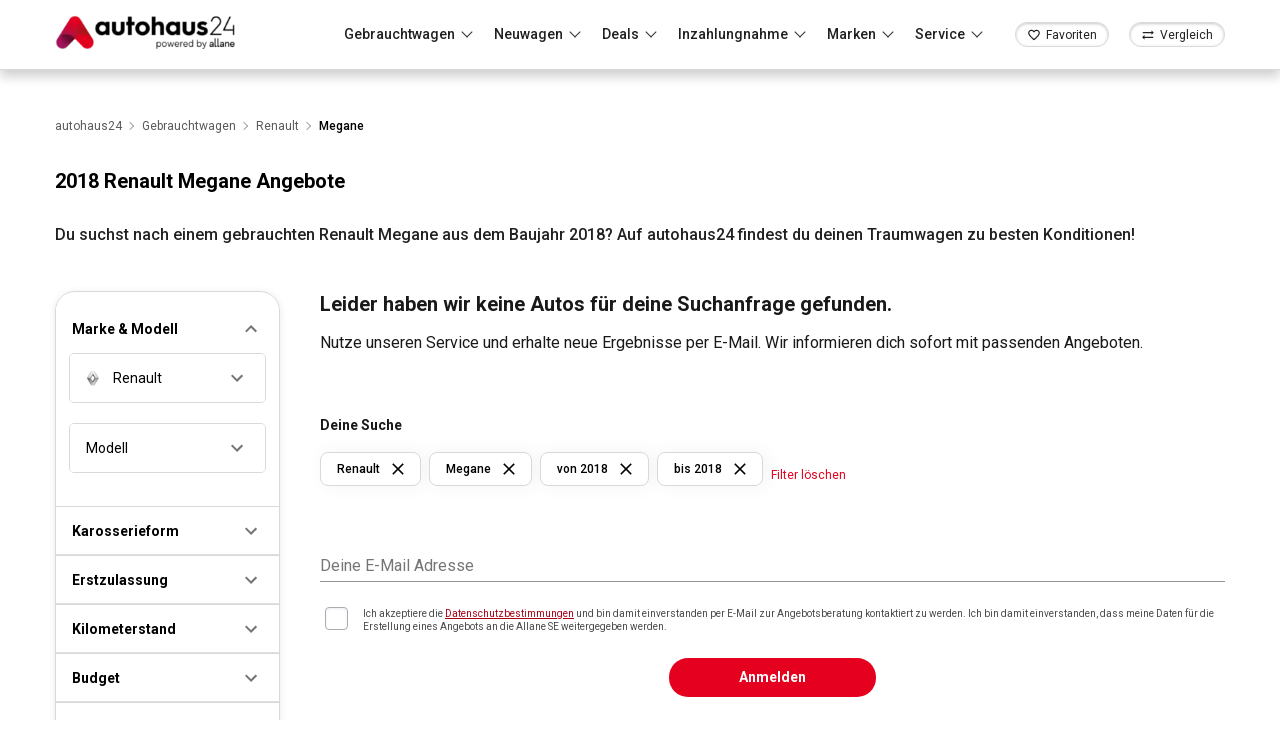

--- FILE ---
content_type: text/html; charset=utf-8
request_url: https://www.autohaus24.de/gebrauchtwagen/lst/renault/megane/ja_2018
body_size: 41954
content:
<!DOCTYPE html><html lang="de"><head><meta charSet="utf-8"/><meta name="viewport" content="width=device-width, initial-scale=1"/><link rel="preconnect" href="https://delivery.consentmanager.net"/><link rel="preconnect" href="https://cdn.consentmanager.net"/><link rel="preload" as="image" imageSrcSet="https://d1kk9unqqocbkj.cloudfront.net/_next/image?url=/logo/logo_by_allane.webp&amp;w=256&amp;q=75 1x, https://d1kk9unqqocbkj.cloudfront.net/_next/image?url=/logo/logo_by_allane.webp&amp;w=384&amp;q=75 2x"/><title>Renault Megane Baujahr 2018 Gebrauchtwagen zu Top Konditionen | autohaus24</title><meta name="description" content="TOP Renault Megane Gebrauchtwagen Angebote aus dem Baujahr 2018 mit 40 Jahren Erfahrung. Auf autohaus24 die besten Angebote finden."/><link rel="canonical" href="https://www.autohaus24.de/gebrauchtwagen/lst/renault/megane/ja_2018"/><meta name="robots" content="index, follow"/><meta name="next-head-count" content="9"/><script type="text/javascript" data-cmp-ab="1" src="https://cdn.consentmanager.net/delivery/autoblocking/2ecb88361119d.js" data-cmp-host="b.delivery.consentmanager.net" data-cmp-cdn="cdn.consentmanager.net" data-cmp-codesrc="1"></script><meta name="google-site-verification" content="svHyOgwdnthgTeFNm09xRj2-ruuk-dLrweqJOp6T9eY"/><link rel="preconnect" href="https://fonts.gstatic.com" crossorigin /><link rel="preload" href="/_next/static/css/15cfa4ba9264628e.css" as="style"/><link rel="stylesheet" href="/_next/static/css/15cfa4ba9264628e.css" data-n-g=""/><noscript data-n-css=""></noscript><script defer="" nomodule="" src="/_next/static/chunks/polyfills-c67a75d1b6f99dc8.js"></script><script src="/_next/static/chunks/webpack-24d2fbccd22dbb5b.js" defer=""></script><script src="/_next/static/chunks/framework-3c2b2ea11736477d.js" defer=""></script><script src="/_next/static/chunks/main-fdc93ded50e31d72.js" defer=""></script><script src="/_next/static/chunks/pages/_app-b3466951f2d3fff5.js" defer=""></script><script src="/_next/static/chunks/8202-3ffd16ea7ef80895.js" defer=""></script><script src="/_next/static/chunks/6246-22a8e7db299473b7.js" defer=""></script><script src="/_next/static/chunks/285-7395d133a74f0882.js" defer=""></script><script src="/_next/static/chunks/5198-85bd5e303e524c46.js" defer=""></script><script src="/_next/static/chunks/5148-47aeb0daa65f8c3c.js" defer=""></script><script src="/_next/static/chunks/7086-7e12c44dc635390e.js" defer=""></script><script src="/_next/static/chunks/1341-08f8512c1c2af114.js" defer=""></script><script src="/_next/static/chunks/5394-0dad86e9c1b72f90.js" defer=""></script><script src="/_next/static/chunks/6632-2738d681e4ccf8c6.js" defer=""></script><script src="/_next/static/chunks/1788-f96e6c12b16bd141.js" defer=""></script><script src="/_next/static/chunks/pages/gebrauchtwagen/lst/%5Bfilter%5D/%5Bbrand_filter%5D/%5Bbrand_model_filter%5D-fc473a899a84a0dd.js" defer=""></script><script src="/_next/static/N8pT0uZoTUNz_Upp0KZOz/_buildManifest.js" defer=""></script><script src="/_next/static/N8pT0uZoTUNz_Upp0KZOz/_ssgManifest.js" defer=""></script><style id="jss-server-side">html {
  box-sizing: border-box;
  -webkit-font-smoothing: antialiased;
  -moz-osx-font-smoothing: grayscale;
}
*, *::before, *::after {
  box-sizing: inherit;
}
strong, b {
  font-weight: 700;
}
body {
  color: rgba(0, 0, 0, 0.87);
  margin: 0;
  font-size: 0.875rem;
  font-family: "Roboto",sans-serif;
  font-weight: 400;
  line-height: 1.43;
  background-color: #fff;
}
@media print {
  body {
    background-color: #fff;
  }
}
  body::backdrop {
    background-color: #fff;
  }
  .MuiSvgIcon-root {
    fill: currentColor;
    width: 1em;
    height: 1em;
    display: inline-block;
    font-size: 1.5rem;
    transition: fill 200ms cubic-bezier(0.4, 0, 0.2, 1) 0ms;
    flex-shrink: 0;
    user-select: none;
  }
  .MuiSvgIcon-colorPrimary {
    color: #E4001E;
  }
  .MuiSvgIcon-colorSecondary {
    color: #E4001E;
  }
  .MuiSvgIcon-colorAction {
    color: rgba(0, 0, 0, 0.54);
  }
  .MuiSvgIcon-colorError {
    color: #ff1744;
  }
  .MuiSvgIcon-colorDisabled {
    color: rgba(0, 0, 0, 0.26);
  }
  .MuiSvgIcon-fontSizeInherit {
    font-size: inherit;
  }
  .MuiSvgIcon-fontSizeSmall {
    font-size: 1.25rem;
  }
  .MuiSvgIcon-fontSizeLarge {
    font-size: 2.1875rem;
  }
  .MuiButtonBase-root {
    color: inherit;
    border: 0;
    cursor: pointer;
    margin: 0;
    display: inline-flex;
    outline: 0;
    padding: 0;
    position: relative;
    align-items: center;
    user-select: none;
    border-radius: 0;
    vertical-align: middle;
    -moz-appearance: none;
    justify-content: center;
    text-decoration: none;
    background-color: transparent;
    -webkit-appearance: none;
    -webkit-tap-highlight-color: transparent;
  }
  .MuiButtonBase-root::-moz-focus-inner {
    border-style: none;
  }
  .MuiButtonBase-root.Mui-disabled {
    cursor: default;
    pointer-events: none;
  }
@media print {
  .MuiButtonBase-root {
    color-adjust: exact;
  }
}
  .MuiIconButton-root {
    flex: 0 0 auto;
    color: rgba(0, 0, 0, 0.54);
    padding: 12px;
    overflow: visible;
    font-size: 1.5rem;
    text-align: center;
    transition: background-color 150ms cubic-bezier(0.4, 0, 0.2, 1) 0ms;
    border-radius: 50%;
  }
  .MuiIconButton-root:hover {
    background-color: rgba(0, 0, 0, 0.04);
  }
  .MuiIconButton-root.Mui-disabled {
    color: rgba(0, 0, 0, 0.26);
    background-color: transparent;
  }
@media (hover: none) {
  .MuiIconButton-root:hover {
    background-color: transparent;
  }
}
  .MuiIconButton-edgeStart {
    margin-left: -12px;
  }
  .MuiIconButton-sizeSmall.MuiIconButton-edgeStart {
    margin-left: -3px;
  }
  .MuiIconButton-edgeEnd {
    margin-right: -12px;
  }
  .MuiIconButton-sizeSmall.MuiIconButton-edgeEnd {
    margin-right: -3px;
  }
  .MuiIconButton-colorInherit {
    color: inherit;
  }
  .MuiIconButton-colorPrimary {
    color: #E4001E;
  }
  .MuiIconButton-colorPrimary:hover {
    background-color: rgba(228, 0, 30, 0.04);
  }
@media (hover: none) {
  .MuiIconButton-colorPrimary:hover {
    background-color: transparent;
  }
}
  .MuiIconButton-colorSecondary {
    color: #E4001E;
  }
  .MuiIconButton-colorSecondary:hover {
    background-color: rgba(228, 0, 30, 0.04);
  }
@media (hover: none) {
  .MuiIconButton-colorSecondary:hover {
    background-color: transparent;
  }
}
  .MuiIconButton-sizeSmall {
    padding: 3px;
    font-size: 1.125rem;
  }
  .MuiIconButton-label {
    width: 100%;
    display: flex;
    align-items: inherit;
    justify-content: inherit;
  }
  .MuiBadge-root {
    display: inline-flex;
    position: relative;
    flex-shrink: 0;
    vertical-align: middle;
  }
  .MuiBadge-badge {
    height: 20px;
    display: flex;
    padding: 0 6px;
    z-index: 1;
    position: absolute;
    flex-wrap: wrap;
    font-size: 0.75rem;
    min-width: 20px;
    box-sizing: border-box;
    transition: transform 225ms cubic-bezier(0.4, 0, 0.2, 1) 0ms;
    align-items: center;
    font-family: "Roboto",sans-serif;
    font-weight: 500;
    line-height: 1;
    align-content: center;
    border-radius: 10px;
    flex-direction: row;
    justify-content: center;
  }
  .MuiBadge-colorPrimary {
    color: #fff;
    background-color: #E4001E;
  }
  .MuiBadge-colorSecondary {
    color: #fff;
    background-color: #E4001E;
  }
  .MuiBadge-colorError {
    color: #fff;
    background-color: #ff1744;
  }
  .MuiBadge-dot {
    height: 8px;
    padding: 0;
    min-width: 8px;
    border-radius: 4px;
  }
  .MuiBadge-anchorOriginTopRightRectangle {
    top: 0;
    right: 0;
    transform: scale(1) translate(50%, -50%);
    transform-origin: 100% 0%;
  }
  .MuiBadge-anchorOriginTopRightRectangle.MuiBadge-invisible {
    transform: scale(0) translate(50%, -50%);
  }
  .MuiBadge-anchorOriginTopRightRectangular {
    top: 0;
    right: 0;
    transform: scale(1) translate(50%, -50%);
    transform-origin: 100% 0%;
  }
  .MuiBadge-anchorOriginTopRightRectangular.MuiBadge-invisible {
    transform: scale(0) translate(50%, -50%);
  }
  .MuiBadge-anchorOriginBottomRightRectangle {
    right: 0;
    bottom: 0;
    transform: scale(1) translate(50%, 50%);
    transform-origin: 100% 100%;
  }
  .MuiBadge-anchorOriginBottomRightRectangle.MuiBadge-invisible {
    transform: scale(0) translate(50%, 50%);
  }
  .MuiBadge-anchorOriginBottomRightRectangular {
    right: 0;
    bottom: 0;
    transform: scale(1) translate(50%, 50%);
    transform-origin: 100% 100%;
  }
  .MuiBadge-anchorOriginBottomRightRectangular.MuiBadge-invisible {
    transform: scale(0) translate(50%, 50%);
  }
  .MuiBadge-anchorOriginTopLeftRectangle {
    top: 0;
    left: 0;
    transform: scale(1) translate(-50%, -50%);
    transform-origin: 0% 0%;
  }
  .MuiBadge-anchorOriginTopLeftRectangle.MuiBadge-invisible {
    transform: scale(0) translate(-50%, -50%);
  }
  .MuiBadge-anchorOriginTopLeftRectangular {
    top: 0;
    left: 0;
    transform: scale(1) translate(-50%, -50%);
    transform-origin: 0% 0%;
  }
  .MuiBadge-anchorOriginTopLeftRectangular.MuiBadge-invisible {
    transform: scale(0) translate(-50%, -50%);
  }
  .MuiBadge-anchorOriginBottomLeftRectangle {
    left: 0;
    bottom: 0;
    transform: scale(1) translate(-50%, 50%);
    transform-origin: 0% 100%;
  }
  .MuiBadge-anchorOriginBottomLeftRectangle.MuiBadge-invisible {
    transform: scale(0) translate(-50%, 50%);
  }
  .MuiBadge-anchorOriginBottomLeftRectangular {
    left: 0;
    bottom: 0;
    transform: scale(1) translate(-50%, 50%);
    transform-origin: 0% 100%;
  }
  .MuiBadge-anchorOriginBottomLeftRectangular.MuiBadge-invisible {
    transform: scale(0) translate(-50%, 50%);
  }
  .MuiBadge-anchorOriginTopRightCircle {
    top: 14%;
    right: 14%;
    transform: scale(1) translate(50%, -50%);
    transform-origin: 100% 0%;
  }
  .MuiBadge-anchorOriginTopRightCircle.MuiBadge-invisible {
    transform: scale(0) translate(50%, -50%);
  }
  .MuiBadge-anchorOriginTopRightCircular {
    top: 14%;
    right: 14%;
    transform: scale(1) translate(50%, -50%);
    transform-origin: 100% 0%;
  }
  .MuiBadge-anchorOriginTopRightCircular.MuiBadge-invisible {
    transform: scale(0) translate(50%, -50%);
  }
  .MuiBadge-anchorOriginBottomRightCircle {
    right: 14%;
    bottom: 14%;
    transform: scale(1) translate(50%, 50%);
    transform-origin: 100% 100%;
  }
  .MuiBadge-anchorOriginBottomRightCircle.MuiBadge-invisible {
    transform: scale(0) translate(50%, 50%);
  }
  .MuiBadge-anchorOriginBottomRightCircular {
    right: 14%;
    bottom: 14%;
    transform: scale(1) translate(50%, 50%);
    transform-origin: 100% 100%;
  }
  .MuiBadge-anchorOriginBottomRightCircular.MuiBadge-invisible {
    transform: scale(0) translate(50%, 50%);
  }
  .MuiBadge-anchorOriginTopLeftCircle {
    top: 14%;
    left: 14%;
    transform: scale(1) translate(-50%, -50%);
    transform-origin: 0% 0%;
  }
  .MuiBadge-anchorOriginTopLeftCircle.MuiBadge-invisible {
    transform: scale(0) translate(-50%, -50%);
  }
  .MuiBadge-anchorOriginTopLeftCircular {
    top: 14%;
    left: 14%;
    transform: scale(1) translate(-50%, -50%);
    transform-origin: 0% 0%;
  }
  .MuiBadge-anchorOriginTopLeftCircular.MuiBadge-invisible {
    transform: scale(0) translate(-50%, -50%);
  }
  .MuiBadge-anchorOriginBottomLeftCircle {
    left: 14%;
    bottom: 14%;
    transform: scale(1) translate(-50%, 50%);
    transform-origin: 0% 100%;
  }
  .MuiBadge-anchorOriginBottomLeftCircle.MuiBadge-invisible {
    transform: scale(0) translate(-50%, 50%);
  }
  .MuiBadge-anchorOriginBottomLeftCircular {
    left: 14%;
    bottom: 14%;
    transform: scale(1) translate(-50%, 50%);
    transform-origin: 0% 100%;
  }
  .MuiBadge-anchorOriginBottomLeftCircular.MuiBadge-invisible {
    transform: scale(0) translate(-50%, 50%);
  }
  .MuiBadge-invisible {
    transition: transform 195ms cubic-bezier(0.4, 0, 0.2, 1) 0ms;
  }
  .MuiDrawer-docked {
    flex: 0 0 auto;
  }
  .MuiDrawer-paper {
    top: 0;
    flex: 1 0 auto;
    height: 100%;
    display: flex;
    outline: 0;
    z-index: 1200;
    position: fixed;
    overflow-y: auto;
    flex-direction: column;
    -webkit-overflow-scrolling: touch;
  }
  .MuiDrawer-paperAnchorLeft {
    left: 0;
    right: auto;
  }
  .MuiDrawer-paperAnchorRight {
    left: auto;
    right: 0;
  }
  .MuiDrawer-paperAnchorTop {
    top: 0;
    left: 0;
    right: 0;
    bottom: auto;
    height: auto;
    max-height: 100%;
  }
  .MuiDrawer-paperAnchorBottom {
    top: auto;
    left: 0;
    right: 0;
    bottom: 0;
    height: auto;
    max-height: 100%;
  }
  .MuiDrawer-paperAnchorDockedLeft {
    border-right: 1px solid rgba(0, 0, 0, 0.12);
  }
  .MuiDrawer-paperAnchorDockedTop {
    border-bottom: 1px solid rgba(0, 0, 0, 0.12);
  }
  .MuiDrawer-paperAnchorDockedRight {
    border-left: 1px solid rgba(0, 0, 0, 0.12);
  }
  .MuiDrawer-paperAnchorDockedBottom {
    border-top: 1px solid rgba(0, 0, 0, 0.12);
  }
  .MuiSnackbar-root {
    left: 8px;
    right: 8px;
    display: flex;
    z-index: 1400;
    position: fixed;
    align-items: center;
    justify-content: center;
  }
  .MuiSnackbar-anchorOriginTopCenter {
    top: 8px;
  }
@media (min-width:600px) {
  .MuiSnackbar-anchorOriginTopCenter {
    top: 24px;
    left: 50%;
    right: auto;
    transform: translateX(-50%);
  }
}
  .MuiSnackbar-anchorOriginBottomCenter {
    bottom: 8px;
  }
@media (min-width:600px) {
  .MuiSnackbar-anchorOriginBottomCenter {
    left: 50%;
    right: auto;
    bottom: 24px;
    transform: translateX(-50%);
  }
}
  .MuiSnackbar-anchorOriginTopRight {
    top: 8px;
    justify-content: flex-end;
  }
@media (min-width:600px) {
  .MuiSnackbar-anchorOriginTopRight {
    top: 24px;
    left: auto;
    right: 24px;
  }
}
  .MuiSnackbar-anchorOriginBottomRight {
    bottom: 8px;
    justify-content: flex-end;
  }
@media (min-width:600px) {
  .MuiSnackbar-anchorOriginBottomRight {
    left: auto;
    right: 24px;
    bottom: 24px;
  }
}
  .MuiSnackbar-anchorOriginTopLeft {
    top: 8px;
    justify-content: flex-start;
  }
@media (min-width:600px) {
  .MuiSnackbar-anchorOriginTopLeft {
    top: 24px;
    left: 24px;
    right: auto;
  }
}
  .MuiSnackbar-anchorOriginBottomLeft {
    bottom: 8px;
    justify-content: flex-start;
  }
@media (min-width:600px) {
  .MuiSnackbar-anchorOriginBottomLeft {
    left: 24px;
    right: auto;
    bottom: 24px;
  }
}</style><style data-styled="" data-styled-version="5.3.5">.eFWkQy{position:relative;margin-left:20px;-webkit-align-self:stretch;-ms-flex-item-align:stretch;align-self:stretch;display:-webkit-box;display:-webkit-flex;display:-ms-flexbox;display:flex;-webkit-align-items:center;-webkit-box-align:center;-ms-flex-align:center;align-items:center;}/*!sc*/
@media (max-width:1200px){.eFWkQy{margin-right:auto;}}/*!sc*/
@media (max-width:575px){.eFWkQy{margin-left:16px;}}/*!sc*/
.eFWkQy:before{content:'';position:absolute;border-radius:25%;height:3px;bottom:0;width:100%;-webkit-transform-origin:0 50%;-ms-transform-origin:0 50%;transform-origin:0 50%;-webkit-transform:scaleX(0);-ms-transform:scaleX(0);transform:scaleX(0);-webkit-transition:-webkit-transform 0.35s;-webkit-transition:transform 0.35s;transition:transform 0.35s;background-color:#E00424;}/*!sc*/
.eFWkQy:hover:before,.eFWkQy:active:before,.eFWkQy:focus:before{-webkit-transform:scaleX(1);-ms-transform:scaleX(1);transform:scaleX(1);}/*!sc*/
.eFWkQy .fav-link{height:25px;border:1px solid #DCD8D8;border-radius:25px;background-color:#FFFFFF;font-size:14px;box-shadow:inset 0 1px 3px 0 rgba(0,0,0,0.22);display:-webkit-box;display:-webkit-flex;display:-ms-flexbox;display:flex;-webkit-box-pack:space-around;-webkit-justify-content:space-around;-ms-flex-pack:space-around;justify-content:space-around;-webkit-align-items:center;-webkit-box-align:center;-ms-flex-align:center;align-items:center;cursor:pointer;padding:4px 11px 3px;}/*!sc*/
@media (max-width:768px){.eFWkQy .fav-link{padding:4px 5px 3px;}}/*!sc*/
.eFWkQy .fav-link span{margin-left:5px;font-size:12px;}/*!sc*/
@media (max-width:768px){.eFWkQy .fav-link span{display:none;}}/*!sc*/
@media (max-width:1200px){.eFWkQy .fav-link{margin-left:0;}}/*!sc*/
data-styled.g4[id="sc-e23fc85f-0"]{content:"eFWkQy,"}/*!sc*/
.fLikEH{position:relative;margin-left:20px;-webkit-align-self:stretch;-ms-flex-item-align:stretch;align-self:stretch;display:-webkit-box;display:-webkit-flex;display:-ms-flexbox;display:flex;-webkit-align-items:center;-webkit-box-align:center;-ms-flex-align:center;align-items:center;}/*!sc*/
@media (max-width:575px){.fLikEH{margin-left:0;}}/*!sc*/
.fLikEH:before{content:'';position:absolute;border-radius:25%;height:3px;bottom:0;width:100%;-webkit-transform-origin:0 50%;-ms-transform-origin:0 50%;transform-origin:0 50%;-webkit-transform:scaleX(0);-ms-transform:scaleX(0);transform:scaleX(0);-webkit-transition:-webkit-transform 0.35s;-webkit-transition:transform 0.35s;transition:transform 0.35s;background-color:#E00424;}/*!sc*/
.fLikEH:hover:before,.fLikEH:active:before,.fLikEH:focus:before{-webkit-transform:scaleX(1);-ms-transform:scaleX(1);transform:scaleX(1);}/*!sc*/
.fLikEH .MuiBadge-colorError{background-color:rgb(87,195,153);}/*!sc*/
.fLikEH .fav-link{height:25px;border:1px solid #DCD8D8;border-radius:25px;background-color:#FFFFFF;font-size:14px;box-shadow:inset 0 1px 3px 0 rgba(0,0,0,0.22);display:-webkit-box;display:-webkit-flex;display:-ms-flexbox;display:flex;-webkit-box-pack:space-around;-webkit-justify-content:space-around;-ms-flex-pack:space-around;justify-content:space-around;-webkit-align-items:center;-webkit-box-align:center;-ms-flex-align:center;align-items:center;cursor:pointer;padding:4px 11px 3px;}/*!sc*/
@media (max-width:768px){.fLikEH .fav-link{padding:4px 5px 3px;}}/*!sc*/
.fLikEH .fav-link span{margin-left:5px;font-size:12px;}/*!sc*/
@media (max-width:768px){.fLikEH .fav-link span{display:none;}}/*!sc*/
@media (max-width:1200px){.fLikEH .fav-link{margin-left:0;}}/*!sc*/
data-styled.g5[id="sc-c678e9b7-0"]{content:"fLikEH,"}/*!sc*/
.TojsN{position:relative;z-index:1300;background-color:#fff;box-shadow:0 7px 10px 0 rgba(0,0,0,0.18);width:100%;top:0;left:0;}/*!sc*/
.TojsN .header-wrapper{border-bottom:1px solid #DCD8D8;position:relative;height:70px;display:-webkit-box;display:-webkit-flex;display:-ms-flexbox;display:flex;-webkit-box-pack:center;-webkit-justify-content:center;-ms-flex-pack:center;justify-content:center;-webkit-align-items:center;-webkit-box-align:center;-ms-flex-align:center;align-items:center;}/*!sc*/
.TojsN .header-inner{display:-webkit-box;display:-webkit-flex;display:-ms-flexbox;display:flex;-webkit-box-pack:justify;-webkit-justify-content:space-between;-ms-flex-pack:justify;justify-content:space-between;-webkit-align-items:center;-webkit-box-align:center;-ms-flex-align:center;align-items:center;}/*!sc*/
@media (max-width:1200px){.TojsN .header-inner{-webkit-flex-direction:row-reverse;-ms-flex-direction:row-reverse;flex-direction:row-reverse;}}/*!sc*/
.TojsN .collapse-child-wrapper{overflow:hidden;-webkit-transition:height 0.3s;transition:height 0.3s;}/*!sc*/
.TojsN .nav-buttons{display:-webkit-box;display:-webkit-flex;display:-ms-flexbox;display:flex;-webkit-align-items:center;-webkit-box-align:center;-ms-flex-align:center;align-items:center;padding-left:15px;margin-left:auto;-webkit-flex:1;-ms-flex:1;flex:1;-webkit-box-pack:end;-webkit-justify-content:flex-end;-ms-flex-pack:end;justify-content:flex-end;}/*!sc*/
@media (max-width:1200px){.TojsN .nav-buttons{display:none!important;}}/*!sc*/
.TojsN .nav-buttons span{margin-right:9px;margin-left:9px;font-size:14px;cursor:pointer;font-size:14px;font-weight:500;-webkit-letter-spacing:0;-moz-letter-spacing:0;-ms-letter-spacing:0;letter-spacing:0;line-height:19px;}/*!sc*/
.TojsN .nav-buttons span a{height:100%;display:-webkit-box;display:-webkit-flex;display:-ms-flexbox;display:flex;-webkit-align-items:center;-webkit-box-align:center;-ms-flex-align:center;align-items:center;}/*!sc*/
.TojsN .nav-buttons span a:before{content:'';position:absolute;border-radius:25%;height:3px;bottom:0;width:100%;-webkit-transform-origin:0 50%;-ms-transform-origin:0 50%;transform-origin:0 50%;-webkit-transform:scaleX(0);-ms-transform:scaleX(0);transform:scaleX(0);-webkit-transition:-webkit-transform 0.35s;-webkit-transition:transform 0.35s;transition:transform 0.35s;background-color:#E00424;}/*!sc*/
.TojsN .nav-buttons span a:hover:before,.TojsN .nav-buttons span a:active:before,.TojsN .nav-buttons span a:focus:before{-webkit-transform:scaleX(1);-ms-transform:scaleX(1);transform:scaleX(1);}/*!sc*/
.TojsN .nav-buttons .collapse-toggle-button{position:relative;display:-webkit-box;display:-webkit-flex;display:-ms-flexbox;display:flex;-webkit-align-items:center;-webkit-box-align:center;-ms-flex-align:center;align-items:center;height:70px;}/*!sc*/
.TojsN .nav-buttons .collapse-toggle-button a{-webkit-text-decoration:none;text-decoration:none;color:inherit;}/*!sc*/
.TojsN .nav-buttons .collapse-toggle-button:before{content:'';position:absolute;border-radius:25%;height:3px;bottom:0;width:100%;-webkit-transform-origin:0 50%;-ms-transform-origin:0 50%;transform-origin:0 50%;-webkit-transform:scaleX(0);-ms-transform:scaleX(0);transform:scaleX(0);-webkit-transition:-webkit-transform 0.35s;-webkit-transition:transform 0.35s;transition:transform 0.35s;background-color:#E00424;}/*!sc*/
.TojsN .nav-buttons .collapse-toggle-button:after{content:'';position:relative;top:-3px;width:8px;height:8px;margin-left:8px;margin-right:5px;border-right:1px solid #333333;border-bottom:1px solid #333333;-webkit-transform:rotate(45deg);-ms-transform:rotate(45deg);transform:rotate(45deg);-webkit-transition:-webkit-transform .2s;-webkit-transition:transform .2s;transition:transform .2s;}/*!sc*/
.TojsN .nav-buttons .collapse-toggle-button.active:before{-webkit-transform:scaleX(1);-ms-transform:scaleX(1);transform:scaleX(1);}/*!sc*/
.TojsN .nav-buttons .collapse-toggle-button.active:after{-webkit-transform:rotate(-135deg);-ms-transform:rotate(-135deg);transform:rotate(-135deg);top:1px;}/*!sc*/
.TojsN .logo-link{width:185px;}/*!sc*/
.TojsN .logo-link img{max-width:100%;}/*!sc*/
@media (max-width:1200px){.TojsN .logo-link{position:absolute;left:50%;-webkit-transform:translateX(-50%);-ms-transform:translateX(-50%);transform:translateX(-50%);width:170px;}}/*!sc*/
@media (max-width:576px){.TojsN .logo-link{width:125px;}}/*!sc*/
.TojsN .collapse-container{box-shadow:0 7px 10px 0 rgba(0,0,0,0.18);position:absolute;left:0;top:100%;width:100%;z-index:2;background:#fff;}/*!sc*/
data-styled.g6[id="sc-63c13b0c-0"]{content:"TojsN,"}/*!sc*/
.flCXYD{display:-webkit-box;display:-webkit-flex;display:-ms-flexbox;display:flex;-webkit-flex-direction:column;-ms-flex-direction:column;flex-direction:column;-webkit-box-pack:justify;-webkit-justify-content:space-between;-ms-flex-pack:justify;justify-content:space-between;height:100%;}/*!sc*/
.flCXYD .links-inner{padding-bottom:16px;display:-webkit-box;display:-webkit-flex;display:-ms-flexbox;display:flex;-webkit-flex-wrap:wrap;-ms-flex-wrap:wrap;flex-wrap:wrap;-webkit-box-pack:start;-webkit-justify-content:start;-ms-flex-pack:start;justify-content:start;-webkit-column-gap:40px;column-gap:40px;}/*!sc*/
.flCXYD .links-inner a{padding-top:20px;cursor:pointer;-webkit-flex-direction:column;-ms-flex-direction:column;flex-direction:column;-webkit-flex-wrap:wrap;-ms-flex-wrap:wrap;flex-wrap:wrap;display:-webkit-box;display:-webkit-flex;display:-ms-flexbox;display:flex;color:#000000;font-size:14px;font-weight:500;-webkit-letter-spacing:0;-moz-letter-spacing:0;-ms-letter-spacing:0;letter-spacing:0;line-height:28px;-webkit-text-decoration:none;text-decoration:none;-webkit-transition:opacity .35s;transition:opacity .35s;position:relative;}/*!sc*/
.flCXYD .links-inner a span.link-title{position:relative;display:inline-block;white-space:nowrap;margin-right:auto;}/*!sc*/
.flCXYD .links-inner a span.link-desc{display:block;color:#595959;font-size:12px;font-weight:500;-webkit-letter-spacing:0;-moz-letter-spacing:0;-ms-letter-spacing:0;letter-spacing:0;white-space:pre-wrap;line-height:16px;}/*!sc*/
.flCXYD .links-inner a:not(.with-icon) .link-title:before{content:'';position:absolute;border-radius:25%;height:2px;bottom:2px;width:100%;-webkit-transform-origin:0 50%;-ms-transform-origin:0 50%;transform-origin:0 50%;-webkit-transform:scaleX(0);-ms-transform:scaleX(0);transform:scaleX(0);-webkit-transition:-webkit-transform 0.35s;-webkit-transition:transform 0.35s;transition:transform 0.35s;background-color:#E00424;}/*!sc*/
.flCXYD .links-inner a:hover .link-title:before,.flCXYD .links-inner a:active .link-title:before,.flCXYD .links-inner a:focus .link-title:before{-webkit-transform:scaleX(1);-ms-transform:scaleX(1);transform:scaleX(1);}/*!sc*/
.flCXYD .links-inner a:hover.with-icon,.flCXYD .links-inner a:active.with-icon,.flCXYD .links-inner a:focus.with-icon{opacity:.65;}/*!sc*/
.flCXYD .links-inner .with-icon{display:-webkit-box;display:-webkit-flex;display:-ms-flexbox;display:flex;-webkit-align-items:center;-webkit-box-align:center;-ms-flex-align:center;align-items:center;-webkit-box-pack:center;-webkit-justify-content:center;-ms-flex-pack:center;justify-content:center;-webkit-flex-direction:column;-ms-flex-direction:column;flex-direction:column;margin-right:0;width:126px;}/*!sc*/
.flCXYD .links-inner .with-icon img{max-width:70%;height:46px;margin-bottom:7px;}/*!sc*/
.flCXYD .links-icons{background-color:#F2F2F2;}/*!sc*/
.flCXYD .links-icons .links-icons-list{height:30px;display:-webkit-box;display:-webkit-flex;display:-ms-flexbox;display:flex;-webkit-align-items:center;-webkit-box-align:center;-ms-flex-align:center;align-items:center;color:#191919;font-size:12px;list-style:none;padding-left:0;margin-bottom:0;}/*!sc*/
.flCXYD .links-icons .links-icons-list li{display:block;margin-right:40px;}/*!sc*/
.flCXYD .links-icons .links-icons-list li .list-icon{color:#333;}/*!sc*/
data-styled.g8[id="sc-63c13b0c-2"]{content:"flCXYD,"}/*!sc*/
.gMyjli{outline:none!important;display:none!important;}/*!sc*/
@media (max-width:1200px){.gMyjli{display:initial!important;}}/*!sc*/
.gMyjli.active .open-lines{width:20px;height:20px;position:relative;}/*!sc*/
.gMyjli.active .open-lines span{position:absolute;top:50%;}/*!sc*/
.gMyjli.active .open-lines span:nth-child(1){display:none;}/*!sc*/
.gMyjli.active .open-lines span:nth-child(2){width:100%;-webkit-transform:rotate(45deg);-ms-transform:rotate(45deg);transform:rotate(45deg);}/*!sc*/
.gMyjli.active .open-lines span:nth-child(3){width:100%;-webkit-transform:rotate(-45deg);-ms-transform:rotate(-45deg);transform:rotate(-45deg);}/*!sc*/
.gMyjli .open-lines{display:-webkit-box;display:-webkit-flex;display:-ms-flexbox;display:flex;-webkit-flex-direction:column;-ms-flex-direction:column;flex-direction:column;-webkit-box-pack:justify;-webkit-justify-content:space-between;-ms-flex-pack:justify;justify-content:space-between;height:14px;width:26px;}/*!sc*/
.gMyjli .open-lines span{display:block;height:1px;background-color:#000000;}/*!sc*/
.gMyjli .open-lines span:nth-child(2){width:15px;}/*!sc*/
.gMyjli .open-lines span:nth-child(3){width:21px;}/*!sc*/
data-styled.g9[id="sc-63c13b0c-3"]{content:"gMyjli,"}/*!sc*/
.fEsaGk{box-sizing:border-box;z-index:10!important;position:fixed;inset:0px;top:70px;display:none;z-index:10!important;}/*!sc*/
.fEsaGk.active{display:block;}/*!sc*/
.fEsaGk .background-drop{top:0;left:0;right:0;bottom:0;display:-webkit-box;display:-webkit-flex;display:-ms-flexbox;display:flex;z-index:-1;position:absolute;-webkit-align-items:center;-webkit-box-align:center;-ms-flex-align:center;align-items:center;-webkit-box-pack:center;-webkit-justify-content:center;-ms-flex-pack:center;justify-content:center;background-color:rgba(0,0,0,0.5);-webkit-tap-highlight-color:transparent;}/*!sc*/
.fEsaGk .background-paper{top:0;-webkit-flex:1 0 auto;-ms-flex:1 0 auto;flex:1 0 auto;height:100%;display:-webkit-box;display:-webkit-flex;display:-ms-flexbox;display:flex;outline:0;z-index:1200;position:absolute;overflow-y:auto;-webkit-flex-direction:column;-ms-flex-direction:column;flex-direction:column;left:0;right:auto;color:rgba(0,0,0,0.87);-webkit-transition:box-shadow 300ms cubic-bezier(0.4,0,0.2,1) 0ms;transition:box-shadow 300ms cubic-bezier(0.4,0,0.2,1) 0ms;background-color:#fff;}/*!sc*/
.fEsaGk .header-stub{min-height:70px;margin-bottom:30px;}/*!sc*/
.fEsaGk .offset-helper{padding-top:30px;height:100%;padding-left:calc((100vw - 960px) / 2);}/*!sc*/
@media (max-width:991px){.fEsaGk .offset-helper{padding-left:calc((100vw - 720px) / 2);}}/*!sc*/
@media (max-width:767px){.fEsaGk .offset-helper{padding-left:calc((100vw - 540px) / 2);}}/*!sc*/
@media (max-width:575px){.fEsaGk .offset-helper{padding-left:0;}}/*!sc*/
.fEsaGk .menu-content{margin-left:15px;margin-right:55px;width:450px;height:100%;display:-webkit-box;display:-webkit-flex;display:-ms-flexbox;display:flex;-webkit-flex-direction:column;-ms-flex-direction:column;flex-direction:column;position:relative;}/*!sc*/
.fEsaGk .menu-content .tab-name{width:100%;display:block;}/*!sc*/
.fEsaGk .menu-content-item .sub-menu{display:none;background-color:#fff;}/*!sc*/
.fEsaGk .menu-content-item.active{position:absolute;left:0;top:0;z-index:1;padding-top:0!important;padding-left:0!important;border-bottom:none;}/*!sc*/
.fEsaGk .menu-content-item.active .tab-name,.fEsaGk .menu-content-item.active:before,.fEsaGk .menu-content-item.active:after{display:none;}/*!sc*/
.fEsaGk .menu-content-item.active .sub-menu{display:block;}/*!sc*/
@media (max-width:575px){.fEsaGk .menu-content{min-width:320px;margin-right:0;margin-left:0;width:100vw;max-width:100%;}}/*!sc*/
.fEsaGk .sub-menu-container{display:-webkit-box;display:-webkit-flex;display:-ms-flexbox;display:flex;-webkit-flex-direction:column;-ms-flex-direction:column;flex-direction:column;}/*!sc*/
.fEsaGk .btn-back{color:#000000;font-size:16px;font-weight:bold;line-height:28px;display:inline-block;position:relative;padding-left:25px;cursor:pointer;margin-bottom:30px;}/*!sc*/
.fEsaGk .btn-back:before{content:'';position:absolute;width:10px;height:10px;left:0;top:50%;border-right:1px solid;border-top:1px solid;-webkit-transform:translateY(-50%) rotate(-135deg);-ms-transform:translateY(-50%) rotate(-135deg);transform:translateY(-50%) rotate(-135deg);}/*!sc*/
.fEsaGk .info-links-container{margin-top:auto;padding-top:24px;}/*!sc*/
.fEsaGk .info-icons-list{width:auto;display:-webkit-box;display:-webkit-flex;display:-ms-flexbox;display:flex;-webkit-flex-direction:column;-ms-flex-direction:column;flex-direction:column;-webkit-align-items:flex-start;-webkit-box-align:flex-start;-ms-flex-align:flex-start;align-items:flex-start;color:#fff;font-size:12px;list-style:none;border-radius:12px;margin:30px 15px;background:linear-gradient(90deg,#A41A23 0%,#D70723 46.73%,#AB135B 100%);padding:30px;}/*!sc*/
.fEsaGk .info-icons-list li{display:-webkit-box;display:-webkit-flex;display:-ms-flexbox;display:flex;-webkit-align-items:center;-webkit-box-align:center;-ms-flex-align:center;align-items:center;}/*!sc*/
.fEsaGk .info-icons-list li:not(:last-child){margin-bottom:20px;}/*!sc*/
.fEsaGk .info-icons-list li .list-icon{color:#333;margin-right:15px;display:-webkit-box;display:-webkit-flex;display:-ms-flexbox;display:flex;}/*!sc*/
.fEsaGk .info-icons-list li .list-icon img{max-width:20px;width:100%;margin-right:15px;-webkit-filter:brightness(0) invert(1);filter:brightness(0) invert(1);}/*!sc*/
@media (max-width:576px){.fEsaGk .info-icons-list{padding-left:15px;}.fEsaGk .info-icons-list li:not(:last-child){margin-bottom:15px;}}/*!sc*/
.fEsaGk .links-list{padding-left:0;margin-left:0;list-style:none;display:-webkit-box;display:-webkit-flex;display:-ms-flexbox;display:flex;-webkit-flex-wrap:wrap;-ms-flex-wrap:wrap;flex-wrap:wrap;-webkit-box-pack:justify;-webkit-justify-content:space-between;-ms-flex-pack:justify;justify-content:space-between;font-size:12px;font-weight:500;-webkit-letter-spacing:0;-moz-letter-spacing:0;-ms-letter-spacing:0;letter-spacing:0;line-height:28px;}/*!sc*/
.fEsaGk .links-list:after{content:'';display:block;width:1px;height:1px;-webkit-flex-basis:96px;-ms-flex-preferred-size:96px;flex-basis:96px;}/*!sc*/
.fEsaGk .links-list > li{position:relative;padding-bottom:5px;border-bottom:1px solid #DCD8D8;cursor:pointer;width:100%;}/*!sc*/
.fEsaGk .links-list > li:not(:first-of-type){padding-top:22px;}/*!sc*/
.fEsaGk .links-list > li a{color:#000000;display:block;}/*!sc*/
.fEsaGk .links-list > li a:hover{-webkit-text-decoration:none;text-decoration:none;}/*!sc*/
.fEsaGk .links-list > li.with-icon{width:auto;border-bottom:none;padding-top:0;margin-bottom:22px;}/*!sc*/
.fEsaGk .links-list > li.with-icon a{display:-webkit-box;display:-webkit-flex;display:-ms-flexbox;display:flex;-webkit-flex-direction:column;-ms-flex-direction:column;flex-direction:column;-webkit-box-pack:end;-webkit-justify-content:flex-end;-ms-flex-pack:end;justify-content:flex-end;-webkit-align-items:center;-webkit-box-align:center;-ms-flex-align:center;align-items:center;height:90px;width:96px;border:1px solid #DCD8D8;border-radius:10px;color:#191919;font-size:14px;-webkit-letter-spacing:0;-moz-letter-spacing:0;-ms-letter-spacing:0;letter-spacing:0;line-height:19px;padding-bottom:15px;}/*!sc*/
.fEsaGk .links-list > li.with-icon a .link-text{width:100%;display:block;text-align:center;}/*!sc*/
.fEsaGk .links-list > li.with-icon a img{max-width:50%;height:35px;margin-bottom:6px;}/*!sc*/
.fEsaGk .links-list > li.with-icon a:active,.fEsaGk .links-list > li.with-icon a:focus{border-color:#E00424;}/*!sc*/
.fEsaGk .links-list > li.with-icon:before{content:'';}/*!sc*/
.fEsaGk .links-list > li.with-arrow:before{content:'';position:absolute;width:10px;height:10px;right:12px;bottom:12px;border-right:1px solid;border-top:1px solid;-webkit-transform:rotate(45deg);-ms-transform:rotate(45deg);transform:rotate(45deg);}/*!sc*/
@media (max-width:576px){.fEsaGk .links-list > li{padding-left:18px;}.fEsaGk .links-list > li.with-arrow:before{right:20px;}}/*!sc*/
@media (max-width:576px){.fEsaGk .sub-menu-container{padding-left:16px;padding-right:16px;}.fEsaGk .sub-menu-container .links-list > li{padding-left:0;}}/*!sc*/
data-styled.g10[id="sc-df433f4-0"]{content:"fEsaGk,"}/*!sc*/
.bvijmh{padding-right:15px;width:100%;padding-left:15px;margin-right:auto;margin-left:auto;}/*!sc*/
@media (min-width:576px){.bvijmh{max-width:516px;}}/*!sc*/
@media (min-width:768px){.bvijmh{max-width:730px;}}/*!sc*/
@media (min-width:1200px){.bvijmh{max-width:990px;}}/*!sc*/
@media (min-width:1024px){.bvijmh{max-width:990px;}}/*!sc*/
@media (min-width:1280px){.bvijmh{max-width:1200px;}}/*!sc*/
@media (min-width:1376px){.bvijmh{max-width:1340px;}}/*!sc*/
data-styled.g11[id="sc-44dd446-0"]{content:"bvijmh,"}/*!sc*/
.kJpUfu .contact-form-button{border-radius:50%;width:78px;height:78px;background-color:#A80416;display:-webkit-box;display:-webkit-flex;display:-ms-flexbox;display:flex;-webkit-align-items:center;-webkit-box-align:center;-ms-flex-align:center;align-items:center;-webkit-box-pack:center;-webkit-justify-content:center;-ms-flex-pack:center;justify-content:center;box-shadow:0 2px 4px 0 rgba(0,0,0,0.31);position:fixed;right:150px;bottom:50px;cursor:pointer;z-index:1000;}/*!sc*/
.kJpUfu .contact-form-button.disabled{background-color:#f0eee8;pointer-events:none;}/*!sc*/
.kJpUfu .contact-form-button img{width:38px;height:38px;}/*!sc*/
@media (max-width:1024px){.kJpUfu .contact-form-button{right:10px;bottom:100px;width:58px;height:58px;}}/*!sc*/
.kJpUfu .wrap{width:350px;height:660px;padding:18px;background:#fff;position:fixed;z-index:10000;bottom:40px;right:-370px;border-radius:20px;opacity:0;box-shadow:0 0 20px 0 rgba(0,0,0,0.1);-webkit-transition:.5s all;transition:.5s all;}/*!sc*/
.kJpUfu .wrap.visible{right:10px;opacity:1;}/*!sc*/
@media (max-width:767px){.kJpUfu .wrap.visible{right:auto;}}/*!sc*/
@media (max-width:576px){.kJpUfu .wrap.visible{right:auto;height:100%;border-radius:0;width:100%;}}/*!sc*/
@media (max-width:767px){.kJpUfu .wrap{position:relative;bottom:auto;right:auto;width:310px;height:550px;}}/*!sc*/
.kJpUfu .form-header{display:-webkit-box;display:-webkit-flex;display:-ms-flexbox;display:flex;-webkit-box-pack:justify;-webkit-justify-content:space-between;-ms-flex-pack:justify;justify-content:space-between;-webkit-align-items:center;-webkit-box-align:center;-ms-flex-align:center;align-items:center;margin-bottom:30px;}/*!sc*/
@media (max-width:767px){.kJpUfu .form-header{margin-bottom:13px;}}/*!sc*/
.kJpUfu .form-title{color:#333333;font-family:Roboto;font-size:24px;-webkit-letter-spacing:0;-moz-letter-spacing:0;-ms-letter-spacing:0;letter-spacing:0;line-height:32px;}/*!sc*/
@media (max-width:767px){.kJpUfu .form-title{font-size:22px;}}/*!sc*/
.kJpUfu .form-link{cursor:pointer;display:-webkit-box;display:-webkit-flex;display:-ms-flexbox;display:flex;-webkit-align-items:center;-webkit-box-align:center;-ms-flex-align:center;align-items:center;}/*!sc*/
.kJpUfu .form-link span{color:#333333;font-family:Roboto;font-size:16px;-webkit-letter-spacing:0;-moz-letter-spacing:0;-ms-letter-spacing:0;letter-spacing:0;line-height:17px;padding-left:15px;}/*!sc*/
.kJpUfu .form-links-wrap .form-link{padding:20px 0;}/*!sc*/
.kJpUfu .form-links-wrap .form-link a{color:#333333;-webkit-text-decoration:none;text-decoration:none;}/*!sc*/
.kJpUfu .form-links-wrap .form-link a:hover,.kJpUfu .form-links-wrap .form-link a:active{color:#E4001E;}/*!sc*/
.kJpUfu .sub-title{color:#333333;font-family:Roboto;font-size:16px;-webkit-letter-spacing:0;-moz-letter-spacing:0;-ms-letter-spacing:0;letter-spacing:0;line-height:20px;text-align:center;}/*!sc*/
.kJpUfu .phone-large{color:#333333;font-family:Roboto;font-size:34px;-webkit-letter-spacing:0;-moz-letter-spacing:0;-ms-letter-spacing:0;letter-spacing:0;line-height:40px;text-align:center;}/*!sc*/
@media (max-width:767px){.kJpUfu .phone-large{font-size:28px;}}/*!sc*/
.kJpUfu hr{margin:20px 0;}/*!sc*/
.kJpUfu hr + .form-title{margin-top:100px;}/*!sc*/
@media (max-width:767px){.kJpUfu hr + .form-title{margin-top:0;}}/*!sc*/
.kJpUfu .phone-small{color:#333333;font-family:Roboto;font-size:12px;-webkit-letter-spacing:0;-moz-letter-spacing:0;-ms-letter-spacing:0;letter-spacing:0;line-height:20px;text-align:center;}/*!sc*/
.kJpUfu .phone-screen{display:-webkit-box;display:-webkit-flex;display:-ms-flexbox;display:flex;-webkit-flex-direction:column;-ms-flex-direction:column;flex-direction:column;-webkit-box-pack:justify;-webkit-justify-content:space-between;-ms-flex-pack:justify;justify-content:space-between;height:100%;padding-bottom:30px;}/*!sc*/
.kJpUfu .success-wrap{display:-webkit-box;display:-webkit-flex;display:-ms-flexbox;display:flex;height:80%;-webkit-flex-direction:column;-ms-flex-direction:column;flex-direction:column;-webkit-box-pack:center;-webkit-justify-content:center;-ms-flex-pack:center;justify-content:center;-webkit-align-items:center;-webkit-box-align:center;-ms-flex-align:center;align-items:center;}/*!sc*/
.kJpUfu .success-wrap .success-title,.kJpUfu .success-wrap .success-subtitle{color:#333333;font-family:Roboto;font-size:16px;-webkit-letter-spacing:0;-moz-letter-spacing:0;-ms-letter-spacing:0;letter-spacing:0;line-height:20px;text-align:center;}/*!sc*/
.kJpUfu .success-wrap .success-title{font-weight:700;margin-bottom:15px;}/*!sc*/
.kJpUfu .contact-form fieldset{margin-bottom:20px;}/*!sc*/
.kJpUfu .contact-form fieldset textarea::-webkit-scrollbar{width:5px;border-radius:30px;padding:10px;right:10px;}/*!sc*/
.kJpUfu .contact-form fieldset textarea::-webkit-scrollbar-track{opacity:0;margin:10px;padding-right:10px;position:relative;width:5px;}/*!sc*/
.kJpUfu .contact-form fieldset textarea::-webkit-scrollbar-thumb{background-color:darkgrey;outline:1px solid slategrey;border-radius:30px;width:6px;}/*!sc*/
@media (max-width:767px){.kJpUfu .contact-form fieldset{margin-bottom:5px;}.kJpUfu .contact-form fieldset textarea{min-height:90px!important;height:90px!important;margin-top:10px;}}/*!sc*/
.kJpUfu .contact-form .helper{color:#595959;font-family:Roboto;font-size:14px;-webkit-letter-spacing:0;-moz-letter-spacing:0;-ms-letter-spacing:0;letter-spacing:0;line-height:24px;}/*!sc*/
.kJpUfu .location-item{text-align:center;margin-bottom:10px;margin-top:10px;}/*!sc*/
.kJpUfu .location-item div{margin-bottom:4px;}/*!sc*/
@media (max-width:767px){.kJpUfu .location-item{margin-bottom:10px;margin-top:10px;}}/*!sc*/
.kJpUfu .location-item .location-name{color:#333333;font-family:Roboto;font-size:18px;font-weight:bold;-webkit-letter-spacing:0;-moz-letter-spacing:0;-ms-letter-spacing:0;letter-spacing:0;line-height:20px;}/*!sc*/
.kJpUfu .location-item .location-name span{margin-left:10px;}/*!sc*/
.kJpUfu .location-item .location-link{color:#E4001E;-webkit-text-decoration:none;text-decoration:none;font-size:16px;font-weight:bold;}/*!sc*/
@media (max-width:767px){.kJpUfu .overlay{position:fixed;display:none;left:0;top:0;width:100%;height:100%;background-color:rgba(0,0,0,0.7);z-index:1000;-webkit-align-items:center;-webkit-box-align:center;-ms-flex-align:center;align-items:center;-webkit-box-pack:center;-webkit-justify-content:center;-ms-flex-pack:center;justify-content:center;z-index:10001;}.kJpUfu .overlay.show{display:-webkit-box;display:-webkit-flex;display:-ms-flexbox;display:flex;}}/*!sc*/
@media (max-width:576px){.kJpUfu .overlay > div{width:100%;height:100%;}}/*!sc*/
data-styled.g15[id="sc-c66852c-0"]{content:"kJpUfu,"}/*!sc*/
.krlkmO .breadcrums-list{list-style:none;padding-left:0;margin-bottom:0;color:#000000;font-size:12px;-webkit-letter-spacing:0;-moz-letter-spacing:0;-ms-letter-spacing:0;letter-spacing:0;line-height:16px;display:-webkit-box;display:-webkit-flex;display:-ms-flexbox;display:flex;-webkit-align-items:center;-webkit-box-align:center;-ms-flex-align:center;align-items:center;-webkit-flex-wrap:wrap;-ms-flex-wrap:wrap;flex-wrap:wrap;}/*!sc*/
.krlkmO .breadcrums-list li{position:relative;margin-bottom:5px;margin-right:5px;}/*!sc*/
.krlkmO .breadcrums-list li:last-of-type{font-weight:500;}/*!sc*/
.krlkmO .breadcrums-list li:not(:first-of-type){padding-left:15px;}/*!sc*/
.krlkmO .breadcrums-list li:not(:first-of-type):after{content:"";position:absolute;width:6px;height:6px;left:0;top:50%;border-right:1px solid #979797;border-top:1px solid #979797;-webkit-transform:translateY(-50%) rotate(45deg);-ms-transform:translateY(-50%) rotate(45deg);transform:translateY(-50%) rotate(45deg);}/*!sc*/
.krlkmO .breadcrums-list a{-webkit-text-decoration:none;text-decoration:none;color:#595959;-webkit-transition:color .35s;transition:color .35s;}/*!sc*/
.krlkmO .breadcrums-list a:hover,.krlkmO .breadcrums-list a:active,.krlkmO .breadcrums-list a:focus{-webkit-text-decoration:none;text-decoration:none;color:inherit;}/*!sc*/
data-styled.g19[id="sc-9e8ea73f-0"]{content:"krlkmO,"}/*!sc*/
.etHEUk .blured{-webkit-filter:blur(5px);filter:blur(5px);}/*!sc*/
data-styled.g42[id="sc-97783266-0"]{content:"etHEUk,"}/*!sc*/
.gKMUkn h1{font-weight:600;color:#000000;font-family:'Roboto';font-size:20px;-webkit-letter-spacing:0;-moz-letter-spacing:0;-ms-letter-spacing:0;letter-spacing:0;line-height:26px;margin:25px 0 5px;}/*!sc*/
.gKMUkn.mobile{font-size:25px;}/*!sc*/
.gKMUkn p{font-size:16px;}/*!sc*/
.gKMUkn p.mobile{font-size:16px;line-height:25px;}/*!sc*/
@media (max-width:991px){.gKMUkn .desktop{display:none;}}/*!sc*/
.gKMUkn .tablet{display:none;}/*!sc*/
.gKMUkn .show-filters-btn{display:none;}/*!sc*/
@media (max-width:1023px){.gKMUkn .show-filters-btn{display:block;border:1px solid #000;border-radius:30px;padding:5px 35px;font-wight:700;cursor:pointer;}}/*!sc*/
.gKMUkn .skeleton{opacity:.7;-webkit-animation:skeleton-loading 1s linear infinite alternate;animation:skeleton-loading 1s linear infinite alternate;}/*!sc*/
@-webkit-keyframes skeleton-loading{0%{background-color:hsl(200,20%,95%);}100%{background-color:hsl(200,20%,70%);}}/*!sc*/
@keyframes skeleton-loading{0%{background-color:hsl(200,20%,95%);}100%{background-color:hsl(200,20%,70%);}}/*!sc*/
.gKMUkn .carlist-content{margin-top:46px;}/*!sc*/
@media (max-width:575px){.gKMUkn .carlist-content{margin-top:0px;}}/*!sc*/
.gKMUkn .count-title{font-size:20px;font-weight:bold;margin-bottom:0;margin-right:auto;border-radius:4px;display:block;min-width:130px;min-height:24px;}/*!sc*/
.gKMUkn .count-title.skeleton{font-size:0;}/*!sc*/
.gKMUkn .carlist-wrapper{-webkit-flex:1;-ms-flex:1;flex:1;width:100%;}/*!sc*/
.gKMUkn .carlist-wrapper h2{font-size:20px;margin-bottom:20px;}/*!sc*/
.gKMUkn .sorting-wrapper{margin-left:20px;margin-bottom:16px;padding-left:26px;padding-top:8px;padding-bottom:2px;padding-right:8px;border:1px solid #DCD8D8;border-radius:15px;background-color:#FFFFFF;box-shadow:0 1px 7px 0 rgba(0,0,0,0.09);position:relative;}/*!sc*/
.gKMUkn .sorting-wrapper-hidden{border:0;box-shadow:none;padding:0;margin:0;}/*!sc*/
@media (max-width:1023px){.gKMUkn .sorting-wrapper{margin-left:0;display:-webkit-box;display:-webkit-flex;display:-ms-flexbox;display:flex;-webkit-flex-direction:column;-ms-flex-direction:column;flex-direction:column;padding-bottom:3px;padding-top:3px;}.gKMUkn .sorting-wrapper .filters-sort{-webkit-flex-wrap:wrap;-ms-flex-wrap:wrap;flex-wrap:wrap;}.gKMUkn .sorting-wrapper-tags{-webkit-order:-1;-ms-flex-order:-1;order:-1;display:none;}.gKMUkn .sorting-wrapper-tags .tags.tags-list{margin-bottom:0;}.gKMUkn .sorting-wrapper-tags .tags{max-width:100%;}.gKMUkn .sorting-wrapper .count-title{position:static;-webkit-order:-2;-ms-flex-order:-2;order:-2;width:100%;margin-bottom:12px;margin-top:6px;}}/*!sc*/
@media (max-width:575px){.gKMUkn .sorting-wrapper{border:0;box-shadow:none;padding-left:0;padding-right:0;margin-bottom:0;}.gKMUkn .sorting-wrapper .tags-list{margin-top:10px;}.gKMUkn .sorting-wrapper .count-title{display:none;}}/*!sc*/
.gKMUkn .seo-image{margin-top:70px;}/*!sc*/
.gKMUkn .seo-text{margin-top:40px;}/*!sc*/
.gKMUkn .sub-title{font-family:Roboto;font-size:16px;-webkit-letter-spacing:0;-moz-letter-spacing:0;-ms-letter-spacing:0;letter-spacing:0;line-height:21px;margin:30px 0 5px;}/*!sc*/
@media (max-width:1200px){.gKMUkn{padding-top:34px;}}/*!sc*/
@media (max-width:576px){.gKMUkn{padding-top:0px;}.gKMUkn h1{margin-top:0;margin-bottom:0;font-size:18px;}}/*!sc*/
.gKMUkn .filters-sort{-webkit-flex-wrap:wrap;-ms-flex-wrap:wrap;flex-wrap:wrap;}/*!sc*/
.gKMUkn .filters-sort .sticky-sort.hidden{visibility:hidden;opacity:0;}/*!sc*/
@media (min-width:1023px){.gKMUkn .filters-sort .sticky-sort{padding:12px 0;margin-left:auto;}.gKMUkn .filters-sort .sticky-sort .btn-text{white-space:nowrap;display:block;overflow:hidden;max-width:120px;}}/*!sc*/
.gKMUkn .filters-sort.hidden{visibility:hidden;opacity:0;}/*!sc*/
@media (max-width:991px){.gKMUkn .filters-sort{margin-left:-15px;margin-right:-15px;padding:10px 15px;margin-bottom:0;}}/*!sc*/
.gKMUkn .sticky-tags{width:100%;max-height:0;opacity:0;overflow:hidden;width:1px;}/*!sc*/
.gKMUkn .sticky-tags .tags.tags-list{margin-bottom:0;padding-top:9px;}/*!sc*/
@media (max-width:575px){.gKMUkn .sticky-tags .tags.tags-list{margin-bottom:0;margin-top:0;padding-top:0px;}}/*!sc*/
@media (max-width:1023px){.gKMUkn .sticky-wrapper .sticky-tags{display:initial;width:100%;opacity:1;max-height:initial;-webkit-order:-1;-ms-flex-order:-1;order:-1;}.gKMUkn .sticky-wrapper .sorting-wrapper-tags{display:block;margin-bottom:10px;}}/*!sc*/
.gKMUkn .sticky-wrapper.active+.sorting-wrapper-tags{opacity:0;pointer-events:none;-webkit-transition:opacity 0.5s;transition:opacity 0.5s;}/*!sc*/
.gKMUkn .sticky-wrapper .logo-link{width:185px;display:none;}/*!sc*/
.gKMUkn .sticky-wrapper .fav-btns{padding-right:10px;display:none;}/*!sc*/
.gKMUkn .sticky-wrapper .fav-btns .fav-link{padding:4px 5px 3px;}/*!sc*/
.gKMUkn .sticky-wrapper .fav-btns .fav-link span{display:none;}/*!sc*/
.gKMUkn .sticky-wrapper .sticky-top-panel{background:#F2F2F2;width:100%!important;left:0;z-index:20;}/*!sc*/
@media (min-width:1024px){.gKMUkn .sticky-wrapper .sticky-top-panel{background:#FFF;border-bottom:1px solid rgba(0,0,0,0.2);}}/*!sc*/
@media (max-width:1023px){.gKMUkn .sticky-wrapper .sticky-top-panel .sorting-wrapper-tags,.gKMUkn .sticky-wrapper .sticky-top-panel .sticky-tags{display:none;}.gKMUkn .sticky-wrapper .sticky-top-panel .count-title{display:none;}.gKMUkn .sticky-wrapper .sticky-top-panel .tags{max-width:100%;}}/*!sc*/
.gKMUkn .sticky-wrapper .sticky-top-panel .fav-btns{display:-webkit-box;display:-webkit-flex;display:-ms-flexbox;display:flex;}/*!sc*/
.gKMUkn .sticky-wrapper .sticky-top-panel .sticky-tags{max-height:300px;opacity:1;-webkit-transition:.35s max-height 0.3s ease-in,.66s opacity .3s;transition:.35s max-height 0.3s ease-in,.66s opacity .3s;width:auto;-webkit-flex:1;-ms-flex:1;flex:1;}/*!sc*/
.gKMUkn .sticky-wrapper .sticky-top-panel .count-title{margin-right:20px;}/*!sc*/
.gKMUkn .sticky-wrapper .sticky-top-panel .sticky-sort{display:block;}/*!sc*/
.gKMUkn .sticky-wrapper .sticky-top-panel .sticky-sort.hidden{visibility:visible;opacity:1;}/*!sc*/
@media (min-width:1023px){.gKMUkn .sticky-wrapper .sticky-top-panel .sticky-sort .btn-text{max-width:0;-webkit-transition:max-width 0.25s;transition:max-width 0.25s;}}/*!sc*/
.gKMUkn .sticky-wrapper .sticky-top-panel .logo-link{margin-right:66px;}/*!sc*/
@media (min-width:1024px){.gKMUkn .sticky-wrapper .sticky-top-panel .logo-link{display:block;}}/*!sc*/
@media (min-width:1374px){.gKMUkn .sticky-wrapper .sticky-top-panel .logo-link{margin-right:153px;}}/*!sc*/
.gKMUkn .sticky-wrapper .sticky-top-panel .count-title{display:none;}/*!sc*/
.gKMUkn .sticky-wrapper .sticky-top-panel .filters-sort{margin-bottom:0;margin-left:auto;margin-right:auto;}/*!sc*/
@media (min-width:576px){.gKMUkn .sticky-wrapper .sticky-top-panel .filters-sort{max-width:540px;}}/*!sc*/
@media (min-width:768px){.gKMUkn .sticky-wrapper .sticky-top-panel .filters-sort{max-width:720px;}}/*!sc*/
@media (min-width:1024px){.gKMUkn .sticky-wrapper .sticky-top-panel .filters-sort{max-width:965px;}}/*!sc*/
@media (min-width:1280px){.gKMUkn .sticky-wrapper .sticky-top-panel .filters-sort{max-width:1175px;}}/*!sc*/
@media (min-width:1375px){.gKMUkn .sticky-wrapper .sticky-top-panel .filters-sort{max-width:1315px;}}/*!sc*/
.gKMUkn .static > span{position:static!important;width:auto!important;}/*!sc*/
.gKMUkn .legal-text{margin-bottom:40px;}/*!sc*/
.gKMUkn .legal-text p{font-size:12px;margin-bottom:4px;}/*!sc*/
data-styled.g53[id="sc-c30f55af-0"]{content:"gKMUkn,"}/*!sc*/
.kozAKw .MuiSnackbarContent-root{background:#A80416;border-radius:10px;}/*!sc*/
.kozAKw .MuiSnackbarContent-root .fake-link{cursor:pointer;}/*!sc*/
.kozAKw .MuiSnackbarContent-root a{color:#FFFFFF;-webkit-text-decoration:underline;text-decoration:underline;}/*!sc*/
.kozAKw .MuiSnackbarContent-root{-webkit-flex-wrap:nowrap;-ms-flex-wrap:nowrap;flex-wrap:nowrap;}/*!sc*/
data-styled.g61[id="sc-2f86bf6-0"]{content:"kozAKw,"}/*!sc*/
.gRnKXE .seo-text p{font-size:16px;-webkit-letter-spacing:0;-moz-letter-spacing:0;-ms-letter-spacing:0;letter-spacing:0;line-height:24px;font-family:Roboto;margin-bottom:20px;}/*!sc*/
@media (max-width:576px){.gRnKXE .seo-text p{font-size:14px;line-height:20px;}}/*!sc*/
.gRnKXE .seo-text h1{font-size:20px;font-weight:bold;-webkit-letter-spacing:0;-moz-letter-spacing:0;-ms-letter-spacing:0;letter-spacing:0;line-height:26px;margin-bottom:20px;}/*!sc*/
.gRnKXE .seo-text h2,.gRnKXE .seo-text h3{font-size:18px;font-weight:bold;-webkit-letter-spacing:0;-moz-letter-spacing:0;-ms-letter-spacing:0;letter-spacing:0;line-height:24px;margin-bottom:20px;}/*!sc*/
.gRnKXE .seo-text a{color:#E4001E;}/*!sc*/
.gRnKXE .seo-text ul{display:-webkit-box;display:-webkit-flex;display:-ms-flexbox;display:flex;-webkit-flex-wrap:wrap;-ms-flex-wrap:wrap;flex-wrap:wrap;list-style:none;padding:0;margin-bottom:20px;}/*!sc*/
.gRnKXE .seo-text ul li{padding:3px;width:calc(100% / 3);}/*!sc*/
@media (max-width:1024px){.gRnKXE .seo-text ul li{width:calc(100% / 2);}}/*!sc*/
@media (max-width:540px){.gRnKXE .seo-text ul li{width:100%;}}/*!sc*/
.gRnKXE .seo-text ul li a{color:#000;font-size:16px;}/*!sc*/
.gRnKXE .seo-text ul li a:hover{-webkit-text-decoration:underline;text-decoration:underline;}/*!sc*/
data-styled.g67[id="sc-2fb9d304-0"]{content:"gRnKXE,"}/*!sc*/
.jKmbz{position:fixed;bottom:50px;-webkit-align-items:center;-webkit-box-align:center;-ms-flex-align:center;align-items:center;height:78px;border-radius:100%;right:60px;-webkit-box-pack:center;-webkit-justify-content:center;-ms-flex-pack:center;justify-content:center;z-index:1000;background-color:#A80416;cursor:pointer;-webkit-animation:fadeIn 0.3s;animation:fadeIn 0.3s;-webkit-transition:opacity 0.4s;transition:opacity 0.4s;box-shadow:0 7px 10px 0 rgba(0,0,0,0.13);}/*!sc*/
@media (max-width:1024px){.jKmbz{display:none!important;}}/*!sc*/
.jKmbz .MuiIconButton-root{width:78px;height:78px;border-radius:0;padding:0;}/*!sc*/
.jKmbz .MuiIconButton-root:focus{outline:none;}/*!sc*/
.jKmbz .MuiIconButton-root .MuiSvgIcon-fontSizeInherit{width:70%;height:100%;}/*!sc*/
@-webkit-keyframes fadeIn{0%{opacity:0;}100%{opacity:0.5;}}/*!sc*/
@keyframes fadeIn{0%{opacity:0;}100%{opacity:0.5;}}/*!sc*/
data-styled.g72[id="sc-8c7e9d9a-0"]{content:"jKmbz,"}/*!sc*/
.cbExxa .wrapper{margin-top:30px;}/*!sc*/
.cbExxa .wrapper .models-list-title{color:#191919;font-family:Roboto;font-size:20px;font-weight:600;-webkit-letter-spacing:0;-moz-letter-spacing:0;-ms-letter-spacing:0;letter-spacing:0;line-height:26px;margin-bottom:10px;}/*!sc*/
@media (max-width:767px){.cbExxa .wrapper .models-list-title{font-size:18px;}}/*!sc*/
.cbExxa .wrapper .models-list{margin-bottom:30px;display:-webkit-box;display:-webkit-flex;display:-ms-flexbox;display:flex;-webkit-flex-wrap:wrap;-ms-flex-wrap:wrap;flex-wrap:wrap;}/*!sc*/
.cbExxa .wrapper .models-list .link-wrap{display:-webkit-box;display:-webkit-flex;display:-ms-flexbox;display:flex;-webkit-align-items:center;-webkit-box-align:center;-ms-flex-align:center;align-items:center;margin-bottom:10px;width:25%;padding-right:10px;}/*!sc*/
@media (max-width:991px){.cbExxa .wrapper .models-list .link-wrap{width:50%;}}/*!sc*/
@media (max-width:575px){.cbExxa .wrapper .models-list .link-wrap{width:100%;}}/*!sc*/
.cbExxa .wrapper .models-list .link-wrap a{color:#000000;font-family:Roboto;font-size:16px;-webkit-letter-spacing:0.29px;-moz-letter-spacing:0.29px;-ms-letter-spacing:0.29px;letter-spacing:0.29px;line-height:24px;-webkit-text-decoration:none;text-decoration:none;display:inline-block;margin-left:11px;}/*!sc*/
.cbExxa .wrapper .models-list .link-wrap a:hover{-webkit-text-decoration:underline;text-decoration:underline;}/*!sc*/
.cbExxa .brand-link{padding-left:50px;padding-right:50px;font-family:Roboto;font-size:14px;text-transform:none;}/*!sc*/
data-styled.g73[id="sc-1c357372-0"]{content:"cbExxa,"}/*!sc*/
</style><style data-href="https://fonts.googleapis.com/css2?family=Roboto+Condensed:wght@300;400;700&family=Roboto:wght@300;400;500;700&display=swap">@font-face{font-family:'Roboto';font-style:normal;font-weight:300;font-stretch:normal;font-display:swap;src:url(https://fonts.gstatic.com/s/roboto/v49/KFOMCnqEu92Fr1ME7kSn66aGLdTylUAMQXC89YmC2DPNWuaabWmQ.woff) format('woff')}@font-face{font-family:'Roboto';font-style:normal;font-weight:400;font-stretch:normal;font-display:swap;src:url(https://fonts.gstatic.com/s/roboto/v49/KFOMCnqEu92Fr1ME7kSn66aGLdTylUAMQXC89YmC2DPNWubEbWmQ.woff) format('woff')}@font-face{font-family:'Roboto';font-style:normal;font-weight:500;font-stretch:normal;font-display:swap;src:url(https://fonts.gstatic.com/s/roboto/v49/KFOMCnqEu92Fr1ME7kSn66aGLdTylUAMQXC89YmC2DPNWub2bWmQ.woff) format('woff')}@font-face{font-family:'Roboto';font-style:normal;font-weight:700;font-stretch:normal;font-display:swap;src:url(https://fonts.gstatic.com/s/roboto/v49/KFOMCnqEu92Fr1ME7kSn66aGLdTylUAMQXC89YmC2DPNWuYjammQ.woff) format('woff')}@font-face{font-family:'Roboto Condensed';font-style:normal;font-weight:300;font-display:swap;src:url(https://fonts.gstatic.com/s/robotocondensed/v31/ieVo2ZhZI2eCN5jzbjEETS9weq8-_d6T_POl0fRJeyXsovBK.woff) format('woff')}@font-face{font-family:'Roboto Condensed';font-style:normal;font-weight:400;font-display:swap;src:url(https://fonts.gstatic.com/s/robotocondensed/v31/ieVo2ZhZI2eCN5jzbjEETS9weq8-_d6T_POl0fRJeyWyovBK.woff) format('woff')}@font-face{font-family:'Roboto Condensed';font-style:normal;font-weight:700;font-display:swap;src:url(https://fonts.gstatic.com/s/robotocondensed/v31/ieVo2ZhZI2eCN5jzbjEETS9weq8-_d6T_POl0fRJeyVVpfBK.woff) format('woff')}@font-face{font-family:'Roboto';font-style:normal;font-weight:300;font-stretch:100%;font-display:swap;src:url(https://fonts.gstatic.com/s/roboto/v49/KFO7CnqEu92Fr1ME7kSn66aGLdTylUAMa3GUBHMdazTgWw.woff2) format('woff2');unicode-range:U+0460-052F,U+1C80-1C8A,U+20B4,U+2DE0-2DFF,U+A640-A69F,U+FE2E-FE2F}@font-face{font-family:'Roboto';font-style:normal;font-weight:300;font-stretch:100%;font-display:swap;src:url(https://fonts.gstatic.com/s/roboto/v49/KFO7CnqEu92Fr1ME7kSn66aGLdTylUAMa3iUBHMdazTgWw.woff2) format('woff2');unicode-range:U+0301,U+0400-045F,U+0490-0491,U+04B0-04B1,U+2116}@font-face{font-family:'Roboto';font-style:normal;font-weight:300;font-stretch:100%;font-display:swap;src:url(https://fonts.gstatic.com/s/roboto/v49/KFO7CnqEu92Fr1ME7kSn66aGLdTylUAMa3CUBHMdazTgWw.woff2) format('woff2');unicode-range:U+1F00-1FFF}@font-face{font-family:'Roboto';font-style:normal;font-weight:300;font-stretch:100%;font-display:swap;src:url(https://fonts.gstatic.com/s/roboto/v49/KFO7CnqEu92Fr1ME7kSn66aGLdTylUAMa3-UBHMdazTgWw.woff2) format('woff2');unicode-range:U+0370-0377,U+037A-037F,U+0384-038A,U+038C,U+038E-03A1,U+03A3-03FF}@font-face{font-family:'Roboto';font-style:normal;font-weight:300;font-stretch:100%;font-display:swap;src:url(https://fonts.gstatic.com/s/roboto/v49/KFO7CnqEu92Fr1ME7kSn66aGLdTylUAMawCUBHMdazTgWw.woff2) format('woff2');unicode-range:U+0302-0303,U+0305,U+0307-0308,U+0310,U+0312,U+0315,U+031A,U+0326-0327,U+032C,U+032F-0330,U+0332-0333,U+0338,U+033A,U+0346,U+034D,U+0391-03A1,U+03A3-03A9,U+03B1-03C9,U+03D1,U+03D5-03D6,U+03F0-03F1,U+03F4-03F5,U+2016-2017,U+2034-2038,U+203C,U+2040,U+2043,U+2047,U+2050,U+2057,U+205F,U+2070-2071,U+2074-208E,U+2090-209C,U+20D0-20DC,U+20E1,U+20E5-20EF,U+2100-2112,U+2114-2115,U+2117-2121,U+2123-214F,U+2190,U+2192,U+2194-21AE,U+21B0-21E5,U+21F1-21F2,U+21F4-2211,U+2213-2214,U+2216-22FF,U+2308-230B,U+2310,U+2319,U+231C-2321,U+2336-237A,U+237C,U+2395,U+239B-23B7,U+23D0,U+23DC-23E1,U+2474-2475,U+25AF,U+25B3,U+25B7,U+25BD,U+25C1,U+25CA,U+25CC,U+25FB,U+266D-266F,U+27C0-27FF,U+2900-2AFF,U+2B0E-2B11,U+2B30-2B4C,U+2BFE,U+3030,U+FF5B,U+FF5D,U+1D400-1D7FF,U+1EE00-1EEFF}@font-face{font-family:'Roboto';font-style:normal;font-weight:300;font-stretch:100%;font-display:swap;src:url(https://fonts.gstatic.com/s/roboto/v49/KFO7CnqEu92Fr1ME7kSn66aGLdTylUAMaxKUBHMdazTgWw.woff2) format('woff2');unicode-range:U+0001-000C,U+000E-001F,U+007F-009F,U+20DD-20E0,U+20E2-20E4,U+2150-218F,U+2190,U+2192,U+2194-2199,U+21AF,U+21E6-21F0,U+21F3,U+2218-2219,U+2299,U+22C4-22C6,U+2300-243F,U+2440-244A,U+2460-24FF,U+25A0-27BF,U+2800-28FF,U+2921-2922,U+2981,U+29BF,U+29EB,U+2B00-2BFF,U+4DC0-4DFF,U+FFF9-FFFB,U+10140-1018E,U+10190-1019C,U+101A0,U+101D0-101FD,U+102E0-102FB,U+10E60-10E7E,U+1D2C0-1D2D3,U+1D2E0-1D37F,U+1F000-1F0FF,U+1F100-1F1AD,U+1F1E6-1F1FF,U+1F30D-1F30F,U+1F315,U+1F31C,U+1F31E,U+1F320-1F32C,U+1F336,U+1F378,U+1F37D,U+1F382,U+1F393-1F39F,U+1F3A7-1F3A8,U+1F3AC-1F3AF,U+1F3C2,U+1F3C4-1F3C6,U+1F3CA-1F3CE,U+1F3D4-1F3E0,U+1F3ED,U+1F3F1-1F3F3,U+1F3F5-1F3F7,U+1F408,U+1F415,U+1F41F,U+1F426,U+1F43F,U+1F441-1F442,U+1F444,U+1F446-1F449,U+1F44C-1F44E,U+1F453,U+1F46A,U+1F47D,U+1F4A3,U+1F4B0,U+1F4B3,U+1F4B9,U+1F4BB,U+1F4BF,U+1F4C8-1F4CB,U+1F4D6,U+1F4DA,U+1F4DF,U+1F4E3-1F4E6,U+1F4EA-1F4ED,U+1F4F7,U+1F4F9-1F4FB,U+1F4FD-1F4FE,U+1F503,U+1F507-1F50B,U+1F50D,U+1F512-1F513,U+1F53E-1F54A,U+1F54F-1F5FA,U+1F610,U+1F650-1F67F,U+1F687,U+1F68D,U+1F691,U+1F694,U+1F698,U+1F6AD,U+1F6B2,U+1F6B9-1F6BA,U+1F6BC,U+1F6C6-1F6CF,U+1F6D3-1F6D7,U+1F6E0-1F6EA,U+1F6F0-1F6F3,U+1F6F7-1F6FC,U+1F700-1F7FF,U+1F800-1F80B,U+1F810-1F847,U+1F850-1F859,U+1F860-1F887,U+1F890-1F8AD,U+1F8B0-1F8BB,U+1F8C0-1F8C1,U+1F900-1F90B,U+1F93B,U+1F946,U+1F984,U+1F996,U+1F9E9,U+1FA00-1FA6F,U+1FA70-1FA7C,U+1FA80-1FA89,U+1FA8F-1FAC6,U+1FACE-1FADC,U+1FADF-1FAE9,U+1FAF0-1FAF8,U+1FB00-1FBFF}@font-face{font-family:'Roboto';font-style:normal;font-weight:300;font-stretch:100%;font-display:swap;src:url(https://fonts.gstatic.com/s/roboto/v49/KFO7CnqEu92Fr1ME7kSn66aGLdTylUAMa3OUBHMdazTgWw.woff2) format('woff2');unicode-range:U+0102-0103,U+0110-0111,U+0128-0129,U+0168-0169,U+01A0-01A1,U+01AF-01B0,U+0300-0301,U+0303-0304,U+0308-0309,U+0323,U+0329,U+1EA0-1EF9,U+20AB}@font-face{font-family:'Roboto';font-style:normal;font-weight:300;font-stretch:100%;font-display:swap;src:url(https://fonts.gstatic.com/s/roboto/v49/KFO7CnqEu92Fr1ME7kSn66aGLdTylUAMa3KUBHMdazTgWw.woff2) format('woff2');unicode-range:U+0100-02BA,U+02BD-02C5,U+02C7-02CC,U+02CE-02D7,U+02DD-02FF,U+0304,U+0308,U+0329,U+1D00-1DBF,U+1E00-1E9F,U+1EF2-1EFF,U+2020,U+20A0-20AB,U+20AD-20C0,U+2113,U+2C60-2C7F,U+A720-A7FF}@font-face{font-family:'Roboto';font-style:normal;font-weight:300;font-stretch:100%;font-display:swap;src:url(https://fonts.gstatic.com/s/roboto/v49/KFO7CnqEu92Fr1ME7kSn66aGLdTylUAMa3yUBHMdazQ.woff2) format('woff2');unicode-range:U+0000-00FF,U+0131,U+0152-0153,U+02BB-02BC,U+02C6,U+02DA,U+02DC,U+0304,U+0308,U+0329,U+2000-206F,U+20AC,U+2122,U+2191,U+2193,U+2212,U+2215,U+FEFF,U+FFFD}@font-face{font-family:'Roboto';font-style:normal;font-weight:400;font-stretch:100%;font-display:swap;src:url(https://fonts.gstatic.com/s/roboto/v49/KFO7CnqEu92Fr1ME7kSn66aGLdTylUAMa3GUBHMdazTgWw.woff2) format('woff2');unicode-range:U+0460-052F,U+1C80-1C8A,U+20B4,U+2DE0-2DFF,U+A640-A69F,U+FE2E-FE2F}@font-face{font-family:'Roboto';font-style:normal;font-weight:400;font-stretch:100%;font-display:swap;src:url(https://fonts.gstatic.com/s/roboto/v49/KFO7CnqEu92Fr1ME7kSn66aGLdTylUAMa3iUBHMdazTgWw.woff2) format('woff2');unicode-range:U+0301,U+0400-045F,U+0490-0491,U+04B0-04B1,U+2116}@font-face{font-family:'Roboto';font-style:normal;font-weight:400;font-stretch:100%;font-display:swap;src:url(https://fonts.gstatic.com/s/roboto/v49/KFO7CnqEu92Fr1ME7kSn66aGLdTylUAMa3CUBHMdazTgWw.woff2) format('woff2');unicode-range:U+1F00-1FFF}@font-face{font-family:'Roboto';font-style:normal;font-weight:400;font-stretch:100%;font-display:swap;src:url(https://fonts.gstatic.com/s/roboto/v49/KFO7CnqEu92Fr1ME7kSn66aGLdTylUAMa3-UBHMdazTgWw.woff2) format('woff2');unicode-range:U+0370-0377,U+037A-037F,U+0384-038A,U+038C,U+038E-03A1,U+03A3-03FF}@font-face{font-family:'Roboto';font-style:normal;font-weight:400;font-stretch:100%;font-display:swap;src:url(https://fonts.gstatic.com/s/roboto/v49/KFO7CnqEu92Fr1ME7kSn66aGLdTylUAMawCUBHMdazTgWw.woff2) format('woff2');unicode-range:U+0302-0303,U+0305,U+0307-0308,U+0310,U+0312,U+0315,U+031A,U+0326-0327,U+032C,U+032F-0330,U+0332-0333,U+0338,U+033A,U+0346,U+034D,U+0391-03A1,U+03A3-03A9,U+03B1-03C9,U+03D1,U+03D5-03D6,U+03F0-03F1,U+03F4-03F5,U+2016-2017,U+2034-2038,U+203C,U+2040,U+2043,U+2047,U+2050,U+2057,U+205F,U+2070-2071,U+2074-208E,U+2090-209C,U+20D0-20DC,U+20E1,U+20E5-20EF,U+2100-2112,U+2114-2115,U+2117-2121,U+2123-214F,U+2190,U+2192,U+2194-21AE,U+21B0-21E5,U+21F1-21F2,U+21F4-2211,U+2213-2214,U+2216-22FF,U+2308-230B,U+2310,U+2319,U+231C-2321,U+2336-237A,U+237C,U+2395,U+239B-23B7,U+23D0,U+23DC-23E1,U+2474-2475,U+25AF,U+25B3,U+25B7,U+25BD,U+25C1,U+25CA,U+25CC,U+25FB,U+266D-266F,U+27C0-27FF,U+2900-2AFF,U+2B0E-2B11,U+2B30-2B4C,U+2BFE,U+3030,U+FF5B,U+FF5D,U+1D400-1D7FF,U+1EE00-1EEFF}@font-face{font-family:'Roboto';font-style:normal;font-weight:400;font-stretch:100%;font-display:swap;src:url(https://fonts.gstatic.com/s/roboto/v49/KFO7CnqEu92Fr1ME7kSn66aGLdTylUAMaxKUBHMdazTgWw.woff2) format('woff2');unicode-range:U+0001-000C,U+000E-001F,U+007F-009F,U+20DD-20E0,U+20E2-20E4,U+2150-218F,U+2190,U+2192,U+2194-2199,U+21AF,U+21E6-21F0,U+21F3,U+2218-2219,U+2299,U+22C4-22C6,U+2300-243F,U+2440-244A,U+2460-24FF,U+25A0-27BF,U+2800-28FF,U+2921-2922,U+2981,U+29BF,U+29EB,U+2B00-2BFF,U+4DC0-4DFF,U+FFF9-FFFB,U+10140-1018E,U+10190-1019C,U+101A0,U+101D0-101FD,U+102E0-102FB,U+10E60-10E7E,U+1D2C0-1D2D3,U+1D2E0-1D37F,U+1F000-1F0FF,U+1F100-1F1AD,U+1F1E6-1F1FF,U+1F30D-1F30F,U+1F315,U+1F31C,U+1F31E,U+1F320-1F32C,U+1F336,U+1F378,U+1F37D,U+1F382,U+1F393-1F39F,U+1F3A7-1F3A8,U+1F3AC-1F3AF,U+1F3C2,U+1F3C4-1F3C6,U+1F3CA-1F3CE,U+1F3D4-1F3E0,U+1F3ED,U+1F3F1-1F3F3,U+1F3F5-1F3F7,U+1F408,U+1F415,U+1F41F,U+1F426,U+1F43F,U+1F441-1F442,U+1F444,U+1F446-1F449,U+1F44C-1F44E,U+1F453,U+1F46A,U+1F47D,U+1F4A3,U+1F4B0,U+1F4B3,U+1F4B9,U+1F4BB,U+1F4BF,U+1F4C8-1F4CB,U+1F4D6,U+1F4DA,U+1F4DF,U+1F4E3-1F4E6,U+1F4EA-1F4ED,U+1F4F7,U+1F4F9-1F4FB,U+1F4FD-1F4FE,U+1F503,U+1F507-1F50B,U+1F50D,U+1F512-1F513,U+1F53E-1F54A,U+1F54F-1F5FA,U+1F610,U+1F650-1F67F,U+1F687,U+1F68D,U+1F691,U+1F694,U+1F698,U+1F6AD,U+1F6B2,U+1F6B9-1F6BA,U+1F6BC,U+1F6C6-1F6CF,U+1F6D3-1F6D7,U+1F6E0-1F6EA,U+1F6F0-1F6F3,U+1F6F7-1F6FC,U+1F700-1F7FF,U+1F800-1F80B,U+1F810-1F847,U+1F850-1F859,U+1F860-1F887,U+1F890-1F8AD,U+1F8B0-1F8BB,U+1F8C0-1F8C1,U+1F900-1F90B,U+1F93B,U+1F946,U+1F984,U+1F996,U+1F9E9,U+1FA00-1FA6F,U+1FA70-1FA7C,U+1FA80-1FA89,U+1FA8F-1FAC6,U+1FACE-1FADC,U+1FADF-1FAE9,U+1FAF0-1FAF8,U+1FB00-1FBFF}@font-face{font-family:'Roboto';font-style:normal;font-weight:400;font-stretch:100%;font-display:swap;src:url(https://fonts.gstatic.com/s/roboto/v49/KFO7CnqEu92Fr1ME7kSn66aGLdTylUAMa3OUBHMdazTgWw.woff2) format('woff2');unicode-range:U+0102-0103,U+0110-0111,U+0128-0129,U+0168-0169,U+01A0-01A1,U+01AF-01B0,U+0300-0301,U+0303-0304,U+0308-0309,U+0323,U+0329,U+1EA0-1EF9,U+20AB}@font-face{font-family:'Roboto';font-style:normal;font-weight:400;font-stretch:100%;font-display:swap;src:url(https://fonts.gstatic.com/s/roboto/v49/KFO7CnqEu92Fr1ME7kSn66aGLdTylUAMa3KUBHMdazTgWw.woff2) format('woff2');unicode-range:U+0100-02BA,U+02BD-02C5,U+02C7-02CC,U+02CE-02D7,U+02DD-02FF,U+0304,U+0308,U+0329,U+1D00-1DBF,U+1E00-1E9F,U+1EF2-1EFF,U+2020,U+20A0-20AB,U+20AD-20C0,U+2113,U+2C60-2C7F,U+A720-A7FF}@font-face{font-family:'Roboto';font-style:normal;font-weight:400;font-stretch:100%;font-display:swap;src:url(https://fonts.gstatic.com/s/roboto/v49/KFO7CnqEu92Fr1ME7kSn66aGLdTylUAMa3yUBHMdazQ.woff2) format('woff2');unicode-range:U+0000-00FF,U+0131,U+0152-0153,U+02BB-02BC,U+02C6,U+02DA,U+02DC,U+0304,U+0308,U+0329,U+2000-206F,U+20AC,U+2122,U+2191,U+2193,U+2212,U+2215,U+FEFF,U+FFFD}@font-face{font-family:'Roboto';font-style:normal;font-weight:500;font-stretch:100%;font-display:swap;src:url(https://fonts.gstatic.com/s/roboto/v49/KFO7CnqEu92Fr1ME7kSn66aGLdTylUAMa3GUBHMdazTgWw.woff2) format('woff2');unicode-range:U+0460-052F,U+1C80-1C8A,U+20B4,U+2DE0-2DFF,U+A640-A69F,U+FE2E-FE2F}@font-face{font-family:'Roboto';font-style:normal;font-weight:500;font-stretch:100%;font-display:swap;src:url(https://fonts.gstatic.com/s/roboto/v49/KFO7CnqEu92Fr1ME7kSn66aGLdTylUAMa3iUBHMdazTgWw.woff2) format('woff2');unicode-range:U+0301,U+0400-045F,U+0490-0491,U+04B0-04B1,U+2116}@font-face{font-family:'Roboto';font-style:normal;font-weight:500;font-stretch:100%;font-display:swap;src:url(https://fonts.gstatic.com/s/roboto/v49/KFO7CnqEu92Fr1ME7kSn66aGLdTylUAMa3CUBHMdazTgWw.woff2) format('woff2');unicode-range:U+1F00-1FFF}@font-face{font-family:'Roboto';font-style:normal;font-weight:500;font-stretch:100%;font-display:swap;src:url(https://fonts.gstatic.com/s/roboto/v49/KFO7CnqEu92Fr1ME7kSn66aGLdTylUAMa3-UBHMdazTgWw.woff2) format('woff2');unicode-range:U+0370-0377,U+037A-037F,U+0384-038A,U+038C,U+038E-03A1,U+03A3-03FF}@font-face{font-family:'Roboto';font-style:normal;font-weight:500;font-stretch:100%;font-display:swap;src:url(https://fonts.gstatic.com/s/roboto/v49/KFO7CnqEu92Fr1ME7kSn66aGLdTylUAMawCUBHMdazTgWw.woff2) format('woff2');unicode-range:U+0302-0303,U+0305,U+0307-0308,U+0310,U+0312,U+0315,U+031A,U+0326-0327,U+032C,U+032F-0330,U+0332-0333,U+0338,U+033A,U+0346,U+034D,U+0391-03A1,U+03A3-03A9,U+03B1-03C9,U+03D1,U+03D5-03D6,U+03F0-03F1,U+03F4-03F5,U+2016-2017,U+2034-2038,U+203C,U+2040,U+2043,U+2047,U+2050,U+2057,U+205F,U+2070-2071,U+2074-208E,U+2090-209C,U+20D0-20DC,U+20E1,U+20E5-20EF,U+2100-2112,U+2114-2115,U+2117-2121,U+2123-214F,U+2190,U+2192,U+2194-21AE,U+21B0-21E5,U+21F1-21F2,U+21F4-2211,U+2213-2214,U+2216-22FF,U+2308-230B,U+2310,U+2319,U+231C-2321,U+2336-237A,U+237C,U+2395,U+239B-23B7,U+23D0,U+23DC-23E1,U+2474-2475,U+25AF,U+25B3,U+25B7,U+25BD,U+25C1,U+25CA,U+25CC,U+25FB,U+266D-266F,U+27C0-27FF,U+2900-2AFF,U+2B0E-2B11,U+2B30-2B4C,U+2BFE,U+3030,U+FF5B,U+FF5D,U+1D400-1D7FF,U+1EE00-1EEFF}@font-face{font-family:'Roboto';font-style:normal;font-weight:500;font-stretch:100%;font-display:swap;src:url(https://fonts.gstatic.com/s/roboto/v49/KFO7CnqEu92Fr1ME7kSn66aGLdTylUAMaxKUBHMdazTgWw.woff2) format('woff2');unicode-range:U+0001-000C,U+000E-001F,U+007F-009F,U+20DD-20E0,U+20E2-20E4,U+2150-218F,U+2190,U+2192,U+2194-2199,U+21AF,U+21E6-21F0,U+21F3,U+2218-2219,U+2299,U+22C4-22C6,U+2300-243F,U+2440-244A,U+2460-24FF,U+25A0-27BF,U+2800-28FF,U+2921-2922,U+2981,U+29BF,U+29EB,U+2B00-2BFF,U+4DC0-4DFF,U+FFF9-FFFB,U+10140-1018E,U+10190-1019C,U+101A0,U+101D0-101FD,U+102E0-102FB,U+10E60-10E7E,U+1D2C0-1D2D3,U+1D2E0-1D37F,U+1F000-1F0FF,U+1F100-1F1AD,U+1F1E6-1F1FF,U+1F30D-1F30F,U+1F315,U+1F31C,U+1F31E,U+1F320-1F32C,U+1F336,U+1F378,U+1F37D,U+1F382,U+1F393-1F39F,U+1F3A7-1F3A8,U+1F3AC-1F3AF,U+1F3C2,U+1F3C4-1F3C6,U+1F3CA-1F3CE,U+1F3D4-1F3E0,U+1F3ED,U+1F3F1-1F3F3,U+1F3F5-1F3F7,U+1F408,U+1F415,U+1F41F,U+1F426,U+1F43F,U+1F441-1F442,U+1F444,U+1F446-1F449,U+1F44C-1F44E,U+1F453,U+1F46A,U+1F47D,U+1F4A3,U+1F4B0,U+1F4B3,U+1F4B9,U+1F4BB,U+1F4BF,U+1F4C8-1F4CB,U+1F4D6,U+1F4DA,U+1F4DF,U+1F4E3-1F4E6,U+1F4EA-1F4ED,U+1F4F7,U+1F4F9-1F4FB,U+1F4FD-1F4FE,U+1F503,U+1F507-1F50B,U+1F50D,U+1F512-1F513,U+1F53E-1F54A,U+1F54F-1F5FA,U+1F610,U+1F650-1F67F,U+1F687,U+1F68D,U+1F691,U+1F694,U+1F698,U+1F6AD,U+1F6B2,U+1F6B9-1F6BA,U+1F6BC,U+1F6C6-1F6CF,U+1F6D3-1F6D7,U+1F6E0-1F6EA,U+1F6F0-1F6F3,U+1F6F7-1F6FC,U+1F700-1F7FF,U+1F800-1F80B,U+1F810-1F847,U+1F850-1F859,U+1F860-1F887,U+1F890-1F8AD,U+1F8B0-1F8BB,U+1F8C0-1F8C1,U+1F900-1F90B,U+1F93B,U+1F946,U+1F984,U+1F996,U+1F9E9,U+1FA00-1FA6F,U+1FA70-1FA7C,U+1FA80-1FA89,U+1FA8F-1FAC6,U+1FACE-1FADC,U+1FADF-1FAE9,U+1FAF0-1FAF8,U+1FB00-1FBFF}@font-face{font-family:'Roboto';font-style:normal;font-weight:500;font-stretch:100%;font-display:swap;src:url(https://fonts.gstatic.com/s/roboto/v49/KFO7CnqEu92Fr1ME7kSn66aGLdTylUAMa3OUBHMdazTgWw.woff2) format('woff2');unicode-range:U+0102-0103,U+0110-0111,U+0128-0129,U+0168-0169,U+01A0-01A1,U+01AF-01B0,U+0300-0301,U+0303-0304,U+0308-0309,U+0323,U+0329,U+1EA0-1EF9,U+20AB}@font-face{font-family:'Roboto';font-style:normal;font-weight:500;font-stretch:100%;font-display:swap;src:url(https://fonts.gstatic.com/s/roboto/v49/KFO7CnqEu92Fr1ME7kSn66aGLdTylUAMa3KUBHMdazTgWw.woff2) format('woff2');unicode-range:U+0100-02BA,U+02BD-02C5,U+02C7-02CC,U+02CE-02D7,U+02DD-02FF,U+0304,U+0308,U+0329,U+1D00-1DBF,U+1E00-1E9F,U+1EF2-1EFF,U+2020,U+20A0-20AB,U+20AD-20C0,U+2113,U+2C60-2C7F,U+A720-A7FF}@font-face{font-family:'Roboto';font-style:normal;font-weight:500;font-stretch:100%;font-display:swap;src:url(https://fonts.gstatic.com/s/roboto/v49/KFO7CnqEu92Fr1ME7kSn66aGLdTylUAMa3yUBHMdazQ.woff2) format('woff2');unicode-range:U+0000-00FF,U+0131,U+0152-0153,U+02BB-02BC,U+02C6,U+02DA,U+02DC,U+0304,U+0308,U+0329,U+2000-206F,U+20AC,U+2122,U+2191,U+2193,U+2212,U+2215,U+FEFF,U+FFFD}@font-face{font-family:'Roboto';font-style:normal;font-weight:700;font-stretch:100%;font-display:swap;src:url(https://fonts.gstatic.com/s/roboto/v49/KFO7CnqEu92Fr1ME7kSn66aGLdTylUAMa3GUBHMdazTgWw.woff2) format('woff2');unicode-range:U+0460-052F,U+1C80-1C8A,U+20B4,U+2DE0-2DFF,U+A640-A69F,U+FE2E-FE2F}@font-face{font-family:'Roboto';font-style:normal;font-weight:700;font-stretch:100%;font-display:swap;src:url(https://fonts.gstatic.com/s/roboto/v49/KFO7CnqEu92Fr1ME7kSn66aGLdTylUAMa3iUBHMdazTgWw.woff2) format('woff2');unicode-range:U+0301,U+0400-045F,U+0490-0491,U+04B0-04B1,U+2116}@font-face{font-family:'Roboto';font-style:normal;font-weight:700;font-stretch:100%;font-display:swap;src:url(https://fonts.gstatic.com/s/roboto/v49/KFO7CnqEu92Fr1ME7kSn66aGLdTylUAMa3CUBHMdazTgWw.woff2) format('woff2');unicode-range:U+1F00-1FFF}@font-face{font-family:'Roboto';font-style:normal;font-weight:700;font-stretch:100%;font-display:swap;src:url(https://fonts.gstatic.com/s/roboto/v49/KFO7CnqEu92Fr1ME7kSn66aGLdTylUAMa3-UBHMdazTgWw.woff2) format('woff2');unicode-range:U+0370-0377,U+037A-037F,U+0384-038A,U+038C,U+038E-03A1,U+03A3-03FF}@font-face{font-family:'Roboto';font-style:normal;font-weight:700;font-stretch:100%;font-display:swap;src:url(https://fonts.gstatic.com/s/roboto/v49/KFO7CnqEu92Fr1ME7kSn66aGLdTylUAMawCUBHMdazTgWw.woff2) format('woff2');unicode-range:U+0302-0303,U+0305,U+0307-0308,U+0310,U+0312,U+0315,U+031A,U+0326-0327,U+032C,U+032F-0330,U+0332-0333,U+0338,U+033A,U+0346,U+034D,U+0391-03A1,U+03A3-03A9,U+03B1-03C9,U+03D1,U+03D5-03D6,U+03F0-03F1,U+03F4-03F5,U+2016-2017,U+2034-2038,U+203C,U+2040,U+2043,U+2047,U+2050,U+2057,U+205F,U+2070-2071,U+2074-208E,U+2090-209C,U+20D0-20DC,U+20E1,U+20E5-20EF,U+2100-2112,U+2114-2115,U+2117-2121,U+2123-214F,U+2190,U+2192,U+2194-21AE,U+21B0-21E5,U+21F1-21F2,U+21F4-2211,U+2213-2214,U+2216-22FF,U+2308-230B,U+2310,U+2319,U+231C-2321,U+2336-237A,U+237C,U+2395,U+239B-23B7,U+23D0,U+23DC-23E1,U+2474-2475,U+25AF,U+25B3,U+25B7,U+25BD,U+25C1,U+25CA,U+25CC,U+25FB,U+266D-266F,U+27C0-27FF,U+2900-2AFF,U+2B0E-2B11,U+2B30-2B4C,U+2BFE,U+3030,U+FF5B,U+FF5D,U+1D400-1D7FF,U+1EE00-1EEFF}@font-face{font-family:'Roboto';font-style:normal;font-weight:700;font-stretch:100%;font-display:swap;src:url(https://fonts.gstatic.com/s/roboto/v49/KFO7CnqEu92Fr1ME7kSn66aGLdTylUAMaxKUBHMdazTgWw.woff2) format('woff2');unicode-range:U+0001-000C,U+000E-001F,U+007F-009F,U+20DD-20E0,U+20E2-20E4,U+2150-218F,U+2190,U+2192,U+2194-2199,U+21AF,U+21E6-21F0,U+21F3,U+2218-2219,U+2299,U+22C4-22C6,U+2300-243F,U+2440-244A,U+2460-24FF,U+25A0-27BF,U+2800-28FF,U+2921-2922,U+2981,U+29BF,U+29EB,U+2B00-2BFF,U+4DC0-4DFF,U+FFF9-FFFB,U+10140-1018E,U+10190-1019C,U+101A0,U+101D0-101FD,U+102E0-102FB,U+10E60-10E7E,U+1D2C0-1D2D3,U+1D2E0-1D37F,U+1F000-1F0FF,U+1F100-1F1AD,U+1F1E6-1F1FF,U+1F30D-1F30F,U+1F315,U+1F31C,U+1F31E,U+1F320-1F32C,U+1F336,U+1F378,U+1F37D,U+1F382,U+1F393-1F39F,U+1F3A7-1F3A8,U+1F3AC-1F3AF,U+1F3C2,U+1F3C4-1F3C6,U+1F3CA-1F3CE,U+1F3D4-1F3E0,U+1F3ED,U+1F3F1-1F3F3,U+1F3F5-1F3F7,U+1F408,U+1F415,U+1F41F,U+1F426,U+1F43F,U+1F441-1F442,U+1F444,U+1F446-1F449,U+1F44C-1F44E,U+1F453,U+1F46A,U+1F47D,U+1F4A3,U+1F4B0,U+1F4B3,U+1F4B9,U+1F4BB,U+1F4BF,U+1F4C8-1F4CB,U+1F4D6,U+1F4DA,U+1F4DF,U+1F4E3-1F4E6,U+1F4EA-1F4ED,U+1F4F7,U+1F4F9-1F4FB,U+1F4FD-1F4FE,U+1F503,U+1F507-1F50B,U+1F50D,U+1F512-1F513,U+1F53E-1F54A,U+1F54F-1F5FA,U+1F610,U+1F650-1F67F,U+1F687,U+1F68D,U+1F691,U+1F694,U+1F698,U+1F6AD,U+1F6B2,U+1F6B9-1F6BA,U+1F6BC,U+1F6C6-1F6CF,U+1F6D3-1F6D7,U+1F6E0-1F6EA,U+1F6F0-1F6F3,U+1F6F7-1F6FC,U+1F700-1F7FF,U+1F800-1F80B,U+1F810-1F847,U+1F850-1F859,U+1F860-1F887,U+1F890-1F8AD,U+1F8B0-1F8BB,U+1F8C0-1F8C1,U+1F900-1F90B,U+1F93B,U+1F946,U+1F984,U+1F996,U+1F9E9,U+1FA00-1FA6F,U+1FA70-1FA7C,U+1FA80-1FA89,U+1FA8F-1FAC6,U+1FACE-1FADC,U+1FADF-1FAE9,U+1FAF0-1FAF8,U+1FB00-1FBFF}@font-face{font-family:'Roboto';font-style:normal;font-weight:700;font-stretch:100%;font-display:swap;src:url(https://fonts.gstatic.com/s/roboto/v49/KFO7CnqEu92Fr1ME7kSn66aGLdTylUAMa3OUBHMdazTgWw.woff2) format('woff2');unicode-range:U+0102-0103,U+0110-0111,U+0128-0129,U+0168-0169,U+01A0-01A1,U+01AF-01B0,U+0300-0301,U+0303-0304,U+0308-0309,U+0323,U+0329,U+1EA0-1EF9,U+20AB}@font-face{font-family:'Roboto';font-style:normal;font-weight:700;font-stretch:100%;font-display:swap;src:url(https://fonts.gstatic.com/s/roboto/v49/KFO7CnqEu92Fr1ME7kSn66aGLdTylUAMa3KUBHMdazTgWw.woff2) format('woff2');unicode-range:U+0100-02BA,U+02BD-02C5,U+02C7-02CC,U+02CE-02D7,U+02DD-02FF,U+0304,U+0308,U+0329,U+1D00-1DBF,U+1E00-1E9F,U+1EF2-1EFF,U+2020,U+20A0-20AB,U+20AD-20C0,U+2113,U+2C60-2C7F,U+A720-A7FF}@font-face{font-family:'Roboto';font-style:normal;font-weight:700;font-stretch:100%;font-display:swap;src:url(https://fonts.gstatic.com/s/roboto/v49/KFO7CnqEu92Fr1ME7kSn66aGLdTylUAMa3yUBHMdazQ.woff2) format('woff2');unicode-range:U+0000-00FF,U+0131,U+0152-0153,U+02BB-02BC,U+02C6,U+02DA,U+02DC,U+0304,U+0308,U+0329,U+2000-206F,U+20AC,U+2122,U+2191,U+2193,U+2212,U+2215,U+FEFF,U+FFFD}@font-face{font-family:'Roboto Condensed';font-style:normal;font-weight:300;font-display:swap;src:url(https://fonts.gstatic.com/s/robotocondensed/v31/ieVl2ZhZI2eCN5jzbjEETS9weq8-19-7DQk6YvNkeg.woff2) format('woff2');unicode-range:U+0460-052F,U+1C80-1C8A,U+20B4,U+2DE0-2DFF,U+A640-A69F,U+FE2E-FE2F}@font-face{font-family:'Roboto Condensed';font-style:normal;font-weight:300;font-display:swap;src:url(https://fonts.gstatic.com/s/robotocondensed/v31/ieVl2ZhZI2eCN5jzbjEETS9weq8-19a7DQk6YvNkeg.woff2) format('woff2');unicode-range:U+0301,U+0400-045F,U+0490-0491,U+04B0-04B1,U+2116}@font-face{font-family:'Roboto Condensed';font-style:normal;font-weight:300;font-display:swap;src:url(https://fonts.gstatic.com/s/robotocondensed/v31/ieVl2ZhZI2eCN5jzbjEETS9weq8-1967DQk6YvNkeg.woff2) format('woff2');unicode-range:U+1F00-1FFF}@font-face{font-family:'Roboto Condensed';font-style:normal;font-weight:300;font-display:swap;src:url(https://fonts.gstatic.com/s/robotocondensed/v31/ieVl2ZhZI2eCN5jzbjEETS9weq8-19G7DQk6YvNkeg.woff2) format('woff2');unicode-range:U+0370-0377,U+037A-037F,U+0384-038A,U+038C,U+038E-03A1,U+03A3-03FF}@font-face{font-family:'Roboto Condensed';font-style:normal;font-weight:300;font-display:swap;src:url(https://fonts.gstatic.com/s/robotocondensed/v31/ieVl2ZhZI2eCN5jzbjEETS9weq8-1927DQk6YvNkeg.woff2) format('woff2');unicode-range:U+0102-0103,U+0110-0111,U+0128-0129,U+0168-0169,U+01A0-01A1,U+01AF-01B0,U+0300-0301,U+0303-0304,U+0308-0309,U+0323,U+0329,U+1EA0-1EF9,U+20AB}@font-face{font-family:'Roboto Condensed';font-style:normal;font-weight:300;font-display:swap;src:url(https://fonts.gstatic.com/s/robotocondensed/v31/ieVl2ZhZI2eCN5jzbjEETS9weq8-19y7DQk6YvNkeg.woff2) format('woff2');unicode-range:U+0100-02BA,U+02BD-02C5,U+02C7-02CC,U+02CE-02D7,U+02DD-02FF,U+0304,U+0308,U+0329,U+1D00-1DBF,U+1E00-1E9F,U+1EF2-1EFF,U+2020,U+20A0-20AB,U+20AD-20C0,U+2113,U+2C60-2C7F,U+A720-A7FF}@font-face{font-family:'Roboto Condensed';font-style:normal;font-weight:300;font-display:swap;src:url(https://fonts.gstatic.com/s/robotocondensed/v31/ieVl2ZhZI2eCN5jzbjEETS9weq8-19K7DQk6YvM.woff2) format('woff2');unicode-range:U+0000-00FF,U+0131,U+0152-0153,U+02BB-02BC,U+02C6,U+02DA,U+02DC,U+0304,U+0308,U+0329,U+2000-206F,U+20AC,U+2122,U+2191,U+2193,U+2212,U+2215,U+FEFF,U+FFFD}@font-face{font-family:'Roboto Condensed';font-style:normal;font-weight:400;font-display:swap;src:url(https://fonts.gstatic.com/s/robotocondensed/v31/ieVl2ZhZI2eCN5jzbjEETS9weq8-19-7DQk6YvNkeg.woff2) format('woff2');unicode-range:U+0460-052F,U+1C80-1C8A,U+20B4,U+2DE0-2DFF,U+A640-A69F,U+FE2E-FE2F}@font-face{font-family:'Roboto Condensed';font-style:normal;font-weight:400;font-display:swap;src:url(https://fonts.gstatic.com/s/robotocondensed/v31/ieVl2ZhZI2eCN5jzbjEETS9weq8-19a7DQk6YvNkeg.woff2) format('woff2');unicode-range:U+0301,U+0400-045F,U+0490-0491,U+04B0-04B1,U+2116}@font-face{font-family:'Roboto Condensed';font-style:normal;font-weight:400;font-display:swap;src:url(https://fonts.gstatic.com/s/robotocondensed/v31/ieVl2ZhZI2eCN5jzbjEETS9weq8-1967DQk6YvNkeg.woff2) format('woff2');unicode-range:U+1F00-1FFF}@font-face{font-family:'Roboto Condensed';font-style:normal;font-weight:400;font-display:swap;src:url(https://fonts.gstatic.com/s/robotocondensed/v31/ieVl2ZhZI2eCN5jzbjEETS9weq8-19G7DQk6YvNkeg.woff2) format('woff2');unicode-range:U+0370-0377,U+037A-037F,U+0384-038A,U+038C,U+038E-03A1,U+03A3-03FF}@font-face{font-family:'Roboto Condensed';font-style:normal;font-weight:400;font-display:swap;src:url(https://fonts.gstatic.com/s/robotocondensed/v31/ieVl2ZhZI2eCN5jzbjEETS9weq8-1927DQk6YvNkeg.woff2) format('woff2');unicode-range:U+0102-0103,U+0110-0111,U+0128-0129,U+0168-0169,U+01A0-01A1,U+01AF-01B0,U+0300-0301,U+0303-0304,U+0308-0309,U+0323,U+0329,U+1EA0-1EF9,U+20AB}@font-face{font-family:'Roboto Condensed';font-style:normal;font-weight:400;font-display:swap;src:url(https://fonts.gstatic.com/s/robotocondensed/v31/ieVl2ZhZI2eCN5jzbjEETS9weq8-19y7DQk6YvNkeg.woff2) format('woff2');unicode-range:U+0100-02BA,U+02BD-02C5,U+02C7-02CC,U+02CE-02D7,U+02DD-02FF,U+0304,U+0308,U+0329,U+1D00-1DBF,U+1E00-1E9F,U+1EF2-1EFF,U+2020,U+20A0-20AB,U+20AD-20C0,U+2113,U+2C60-2C7F,U+A720-A7FF}@font-face{font-family:'Roboto Condensed';font-style:normal;font-weight:400;font-display:swap;src:url(https://fonts.gstatic.com/s/robotocondensed/v31/ieVl2ZhZI2eCN5jzbjEETS9weq8-19K7DQk6YvM.woff2) format('woff2');unicode-range:U+0000-00FF,U+0131,U+0152-0153,U+02BB-02BC,U+02C6,U+02DA,U+02DC,U+0304,U+0308,U+0329,U+2000-206F,U+20AC,U+2122,U+2191,U+2193,U+2212,U+2215,U+FEFF,U+FFFD}@font-face{font-family:'Roboto Condensed';font-style:normal;font-weight:700;font-display:swap;src:url(https://fonts.gstatic.com/s/robotocondensed/v31/ieVl2ZhZI2eCN5jzbjEETS9weq8-19-7DQk6YvNkeg.woff2) format('woff2');unicode-range:U+0460-052F,U+1C80-1C8A,U+20B4,U+2DE0-2DFF,U+A640-A69F,U+FE2E-FE2F}@font-face{font-family:'Roboto Condensed';font-style:normal;font-weight:700;font-display:swap;src:url(https://fonts.gstatic.com/s/robotocondensed/v31/ieVl2ZhZI2eCN5jzbjEETS9weq8-19a7DQk6YvNkeg.woff2) format('woff2');unicode-range:U+0301,U+0400-045F,U+0490-0491,U+04B0-04B1,U+2116}@font-face{font-family:'Roboto Condensed';font-style:normal;font-weight:700;font-display:swap;src:url(https://fonts.gstatic.com/s/robotocondensed/v31/ieVl2ZhZI2eCN5jzbjEETS9weq8-1967DQk6YvNkeg.woff2) format('woff2');unicode-range:U+1F00-1FFF}@font-face{font-family:'Roboto Condensed';font-style:normal;font-weight:700;font-display:swap;src:url(https://fonts.gstatic.com/s/robotocondensed/v31/ieVl2ZhZI2eCN5jzbjEETS9weq8-19G7DQk6YvNkeg.woff2) format('woff2');unicode-range:U+0370-0377,U+037A-037F,U+0384-038A,U+038C,U+038E-03A1,U+03A3-03FF}@font-face{font-family:'Roboto Condensed';font-style:normal;font-weight:700;font-display:swap;src:url(https://fonts.gstatic.com/s/robotocondensed/v31/ieVl2ZhZI2eCN5jzbjEETS9weq8-1927DQk6YvNkeg.woff2) format('woff2');unicode-range:U+0102-0103,U+0110-0111,U+0128-0129,U+0168-0169,U+01A0-01A1,U+01AF-01B0,U+0300-0301,U+0303-0304,U+0308-0309,U+0323,U+0329,U+1EA0-1EF9,U+20AB}@font-face{font-family:'Roboto Condensed';font-style:normal;font-weight:700;font-display:swap;src:url(https://fonts.gstatic.com/s/robotocondensed/v31/ieVl2ZhZI2eCN5jzbjEETS9weq8-19y7DQk6YvNkeg.woff2) format('woff2');unicode-range:U+0100-02BA,U+02BD-02C5,U+02C7-02CC,U+02CE-02D7,U+02DD-02FF,U+0304,U+0308,U+0329,U+1D00-1DBF,U+1E00-1E9F,U+1EF2-1EFF,U+2020,U+20A0-20AB,U+20AD-20C0,U+2113,U+2C60-2C7F,U+A720-A7FF}@font-face{font-family:'Roboto Condensed';font-style:normal;font-weight:700;font-display:swap;src:url(https://fonts.gstatic.com/s/robotocondensed/v31/ieVl2ZhZI2eCN5jzbjEETS9weq8-19K7DQk6YvM.woff2) format('woff2');unicode-range:U+0000-00FF,U+0131,U+0152-0153,U+02BB-02BC,U+02C6,U+02DA,U+02DC,U+0304,U+0308,U+0329,U+2000-206F,U+20AC,U+2122,U+2191,U+2193,U+2212,U+2215,U+FEFF,U+FFFD}</style></head><body class="loading"><div id="__next"><script type="text/javascript">window.dataLayer = window.dataLayer || [];</script><script type="text/javascript">(function(w, d, s, l, i) {
      w[l] = w[l] || [];
      w[l].push({ 'gtm.start': new Date().getTime(), event: 'gtm.js' });
      var f = d.getElementsByTagName(s)[0],
          j = d.createElement(s),
          dl = l != 'dataLayer' ? '&l=' + l : '';
      j.async = true;
      j.src = 'https://www.googletagmanager.com/gtm.js?id=' + i + dl;
      f.parentNode.insertBefore(j, f);
  })(window, document, 'script', 'dataLayer', 'GTM-N7WLH9');
</script><div class="sc-97783266-0 etHEUk"><div class=""><header class="sc-63c13b0c-0 TojsN"><div class="header-wrapper"><div class="sc-44dd446-0 bvijmh"><div class="header-inner"><div class="sc-63c13b0c-3 gMyjli ah24-menu-button "><span class="open-lines"><span></span><span></span><span></span></span></div><a class="logo-link" href="https://www.autohaus24.de/"><span style="box-sizing:border-box;display:inline-block;overflow:hidden;width:initial;height:initial;background:none;opacity:1;border:0;margin:0;padding:0;position:relative;max-width:100%"><span style="box-sizing:border-box;display:block;width:initial;height:initial;background:none;opacity:1;border:0;margin:0;padding:0;max-width:100%"><img style="display:block;max-width:100%;width:initial;height:initial;background:none;opacity:1;border:0;margin:0;padding:0" alt="" aria-hidden="true" src="data:image/svg+xml,%3csvg%20xmlns=%27http://www.w3.org/2000/svg%27%20version=%271.1%27%20width=%27185%27%20height=%2735%27/%3e"/></span><img alt="Autohaus24 logo" srcSet="https://d1kk9unqqocbkj.cloudfront.net/_next/image?url=/logo/logo_by_allane.webp&amp;w=256&amp;q=75 1x, https://d1kk9unqqocbkj.cloudfront.net/_next/image?url=/logo/logo_by_allane.webp&amp;w=384&amp;q=75 2x" src="https://d1kk9unqqocbkj.cloudfront.net/_next/image?url=/logo/logo_by_allane.webp&amp;w=384&amp;q=75" decoding="async" data-nimg="intrinsic" style="position:absolute;top:0;left:0;bottom:0;right:0;box-sizing:border-box;padding:0;border:none;margin:auto;display:block;width:0;height:0;min-width:100%;max-width:100%;min-height:100%;max-height:100%;object-fit:contain"/></span></a><div class="d-none d-xl-flex nav-buttons"><span data-toggle="Gebrauchtwagen" class="collapse-toggle-button">Gebrauchtwagen</span><span data-toggle="Neuwagen" class="collapse-toggle-button">Neuwagen</span><span data-toggle="Marken" class="collapse-toggle-button">Marken</span><span data-toggle="Service" class="collapse-toggle-button">Service</span><span data-toggle="Deals" class="collapse-toggle-button">Deals</span></div><div class="sc-e23fc85f-0 eFWkQy"><span class="MuiBadge-root"><div class="fav-link"><svg class="MuiSvgIcon-root MuiSvgIcon-fontSizeInherit" focusable="false" viewBox="0 0 24 24" aria-hidden="true"><path d="M16.5 3c-1.74 0-3.41.81-4.5 2.09C10.91 3.81 9.24 3 7.5 3 4.42 3 2 5.42 2 8.5c0 3.78 3.4 6.86 8.55 11.54L12 21.35l1.45-1.32C18.6 15.36 22 12.28 22 8.5 22 5.42 19.58 3 16.5 3zm-4.4 15.55l-.1.1-.1-.1C7.14 14.24 4 11.39 4 8.5 4 6.5 5.5 5 7.5 5c1.54 0 3.04.99 3.57 2.36h1.87C13.46 5.99 14.96 5 16.5 5c2 0 3.5 1.5 3.5 3.5 0 2.89-3.14 5.74-7.9 10.05z"></path></svg><span>Favoriten</span></div><span class="MuiBadge-badge MuiBadge-anchorOriginTopRightRectangular MuiBadge-colorError MuiBadge-invisible">0</span></span></div><div class="sc-c678e9b7-0 fLikEH"><span class="MuiBadge-root"><div class="fav-link"><svg class="MuiSvgIcon-root MuiSvgIcon-fontSizeInherit" focusable="false" viewBox="0 0 24 24" aria-hidden="true"><path d="M22 8l-4-4v3H3v2h15v3l4-4zM2 16l4 4v-3h15v-2H6v-3l-4 4z"></path></svg><span>Vergleich</span></div><span class="MuiBadge-badge MuiBadge-anchorOriginTopRightRectangular MuiBadge-colorError MuiBadge-invisible">0</span></span></div></div></div></div><div class="collapse-container"><div class="collapse-child-wrapper" style="height:0"><div class="collapse-child"><div data-show="Gebrauchtwagen" class="collapse-child-element"><nav class="sc-63c13b0c-2 flCXYD"><div></div></nav></div><div data-show="Neuwagen" class="collapse-child-element"><nav class="sc-63c13b0c-2 flCXYD"><div></div></nav></div><div data-show="Marken" class="collapse-child-element"><nav class="sc-63c13b0c-2 flCXYD"><div></div></nav></div><div data-show="Service" class="collapse-child-element"><nav class="sc-63c13b0c-2 flCXYD"><div></div></nav></div><div data-show="Deals" class="collapse-child-element"><nav class="sc-63c13b0c-2 flCXYD"><div></div></nav></div></div></div></div><div class="sc-df433f4-0 fEsaGk ah24-mobile-menu"><div class="background-drop"><div class="background-paper"><div class="offset-helper"><nav class="menu-content"><ul class="links-list"><li class="menu-content-item"><span class="tab-name">Gebrauchtwagen</span><div class="sub-menu"><nav class="sub-menu-container"><span class="btn-back">Gebrauchtwagen</span><ul class="links-list"></ul></nav><div class="info-links-container"><ul class="info-icons-list"></ul></div></div></li><li class="menu-content-item"><span class="tab-name">Neuwagen</span><div class="sub-menu"><nav class="sub-menu-container"><span class="btn-back">Neuwagen</span><ul class="links-list"></ul></nav><div class="info-links-container"><ul class="info-icons-list"></ul></div></div></li><li class="menu-content-item"><span class="tab-name">Marken</span><div class="sub-menu"><nav class="sub-menu-container"><span class="btn-back">Marken</span><ul class="links-list"></ul></nav><div class="info-links-container"><ul class="info-icons-list"></ul></div></div></li><li class="menu-content-item"><span class="tab-name">Service</span><div class="sub-menu"><nav class="sub-menu-container"><span class="btn-back">Service</span><ul class="links-list"></ul></nav><div class="info-links-container"><ul class="info-icons-list"></ul></div></div></li><li class="menu-content-item"><span class="tab-name">Deals</span><div class="sub-menu"><nav class="sub-menu-container"><span class="btn-back">Deals</span><ul class="links-list"></ul></nav><div class="info-links-container"><ul class="info-icons-list"></ul></div></div></li></ul></nav></div></div></div></div></header><main><div class="sc-c30f55af-0 gKMUkn"><div class="sc-44dd446-0 bvijmh"><div class="sc-9e8ea73f-0 krlkmO pt-3 pt-xl-5 pb-1"><ol itemscope="" itemType="http://schema.org/BreadcrumbList" class="breadcrums-list"><li itemProp="itemListElement" itemscope="" itemType="http://schema.org/ListItem"><a href="/" itemscope="" itemType="http://schema.org/Thing" itemProp="item" itemID="/"><span itemProp="name">autohaus24</span></a><meta itemProp="position" content="0"/></li><li itemProp="itemListElement" itemscope="" itemType="http://schema.org/ListItem"><a itemscope="" itemType="http://schema.org/Thing" itemProp="item" itemID="/gebrauchtwagen" href="/gebrauchtwagen"><span itemProp="name">Gebrauchtwagen</span></a><meta itemProp="position" content="1"/></li><li itemProp="itemListElement" itemscope="" itemType="http://schema.org/ListItem"><a itemscope="" itemType="http://schema.org/Thing" itemProp="item" itemID="/gebrauchtwagen/[...url]" href="/gebrauchtwagen/renault"><span itemProp="name">Renault</span></a><meta itemProp="position" content="2"/></li><li itemProp="itemListElement" itemscope="" itemType="http://schema.org/ListItem"><span itemscope="" itemType="http://schema.org/Thing" itemProp="item" itemID="/gebrauchtwagen/lst/renault/megane/ja_2018"><span itemProp="name">Megane</span></span><meta itemProp="position" content="3"/></li></ol></div><h1> 2018 Renault Megane  Angebote


</h1><h3 class="sub-title">Du suchst nach einem gebrauchten Renault Megane aus dem Baujahr 2018? Auf autohaus24 findest du deinen Traumwagen zu besten Konditionen!


</h3><div class="d-flex carlist-content" style="min-height:50vh;position:relative"><div class="carlist-wrapper"><div class="sorting-wrapper sorting-wrapper-hidden"><div class="sticky-wrapper "><div class=""><div class="d-flex align-items-center justify-content-between filters-sort flex-wrap"><div class="show-filters-btn">Filter</div><a class="logo-link" href="/"><span style="box-sizing:border-box;display:inline-block;overflow:hidden;width:initial;height:initial;background:none;opacity:1;border:0;margin:0;padding:0;position:relative;max-width:100%"><span style="box-sizing:border-box;display:block;width:initial;height:initial;background:none;opacity:1;border:0;margin:0;padding:0;max-width:100%"><img style="display:block;max-width:100%;width:initial;height:initial;background:none;opacity:1;border:0;margin:0;padding:0" alt="" aria-hidden="true" src="data:image/svg+xml,%3csvg%20xmlns=%27http://www.w3.org/2000/svg%27%20version=%271.1%27%20width=%27185%27%20height=%2735%27/%3e"/></span><img alt="Autohaus24 logo" src="[data-uri]" decoding="async" data-nimg="intrinsic" style="position:absolute;top:0;left:0;bottom:0;right:0;box-sizing:border-box;padding:0;border:none;margin:auto;display:block;width:0;height:0;min-width:100%;max-width:100%;min-height:100%;max-height:100%;object-fit:contain"/><noscript><img alt="Autohaus24 logo" srcSet="https://d1kk9unqqocbkj.cloudfront.net/_next/image?url=/logo/logo_by_allane.webp&amp;w=256&amp;q=75 1x, https://d1kk9unqqocbkj.cloudfront.net/_next/image?url=/logo/logo_by_allane.webp&amp;w=384&amp;q=75 2x" src="https://d1kk9unqqocbkj.cloudfront.net/_next/image?url=/logo/logo_by_allane.webp&amp;w=384&amp;q=75" decoding="async" data-nimg="intrinsic" style="position:absolute;top:0;left:0;bottom:0;right:0;box-sizing:border-box;padding:0;border:none;margin:auto;display:block;width:0;height:0;min-width:100%;max-width:100%;min-height:100%;max-height:100%;object-fit:contain" loading="lazy"/></noscript></span></a><div class="sticky-tags"></div><div></div><div class="fav-btns"><div class="sc-c678e9b7-0 fLikEH"><span class="MuiBadge-root"><div class="fav-link"><svg class="MuiSvgIcon-root MuiSvgIcon-fontSizeInherit" focusable="false" viewBox="0 0 24 24" aria-hidden="true"><path d="M22 8l-4-4v3H3v2h15v3l4-4zM2 16l4 4v-3h15v-2H6v-3l-4 4z"></path></svg><span>Vergleich</span></div><span class="MuiBadge-badge MuiBadge-anchorOriginTopRightRectangular MuiBadge-colorError MuiBadge-invisible">0</span></span></div><div class="sc-e23fc85f-0 eFWkQy"><span class="MuiBadge-root"><div class="fav-link"><svg class="MuiSvgIcon-root MuiSvgIcon-fontSizeInherit" focusable="false" viewBox="0 0 24 24" aria-hidden="true"><path d="M16.5 3c-1.74 0-3.41.81-4.5 2.09C10.91 3.81 9.24 3 7.5 3 4.42 3 2 5.42 2 8.5c0 3.78 3.4 6.86 8.55 11.54L12 21.35l1.45-1.32C18.6 15.36 22 12.28 22 8.5 22 5.42 19.58 3 16.5 3zm-4.4 15.55l-.1.1-.1-.1C7.14 14.24 4 11.39 4 8.5 4 6.5 5.5 5 7.5 5c1.54 0 3.04.99 3.57 2.36h1.87C13.46 5.99 14.96 5 16.5 5c2 0 3.5 1.5 3.5 3.5 0 2.89-3.14 5.74-7.9 10.05z"></path></svg><span>Favoriten</span></div><span class="MuiBadge-badge MuiBadge-anchorOriginTopRightRectangular MuiBadge-colorError MuiBadge-invisible">0</span></span></div></div></div></div></div></div><div style="width:330px"></div></div></div><div id="lst-suggestion-urls" class="sc-1c357372-0 cbExxa"><div class="wrapper"><div class="link-group"><div class="models-list-title">Zahlweise</div><ul class="models-list list-unstyled"><li class="link-wrap"><svg class="MuiSvgIcon-root" focusable="false" viewBox="0 0 24 24" aria-hidden="true" style="width:16px"><path d="M12 4l-1.41 1.41L16.17 11H4v2h12.17l-5.58 5.59L12 20l8-8z"></path></svg><a href="/gebrauchtwagen/lst/renault/megane/za_finanzierung">Renault Megane Finanzierung</a></li></ul></div></div><div class="wrapper"><div class="link-group"><div class="models-list-title">Standort</div><ul class="models-list list-unstyled"><li class="link-wrap"><svg class="MuiSvgIcon-root" focusable="false" viewBox="0 0 24 24" aria-hidden="true" style="width:16px"><path d="M12 4l-1.41 1.41L16.17 11H4v2h12.17l-5.58 5.59L12 20l8-8z"></path></svg><a href="/gebrauchtwagen/lst/renault/megane/st_munchen">Renault Megane in München / Eching</a></li><li class="link-wrap"><svg class="MuiSvgIcon-root" focusable="false" viewBox="0 0 24 24" aria-hidden="true" style="width:16px"><path d="M12 4l-1.41 1.41L16.17 11H4v2h12.17l-5.58 5.59L12 20l8-8z"></path></svg><a href="/gebrauchtwagen/lst/renault/megane/st_berlin">Renault Megane in Berlin / Ludwigsfelde</a></li></ul></div></div><div class="wrapper"><div class="link-group"><div class="models-list-title">Getriebe</div><ul class="models-list list-unstyled"><li class="link-wrap"><svg class="MuiSvgIcon-root" focusable="false" viewBox="0 0 24 24" aria-hidden="true" style="width:16px"><path d="M12 4l-1.41 1.41L16.17 11H4v2h12.17l-5.58 5.59L12 20l8-8z"></path></svg><a href="/gebrauchtwagen/lst/renault/megane/ge_automatik">Renault Megane Automatik</a></li><li class="link-wrap"><svg class="MuiSvgIcon-root" focusable="false" viewBox="0 0 24 24" aria-hidden="true" style="width:16px"><path d="M12 4l-1.41 1.41L16.17 11H4v2h12.17l-5.58 5.59L12 20l8-8z"></path></svg><a href="/gebrauchtwagen/lst/renault/megane/ge_schaltgetriebe">Renault Megane Schaltgetriebe</a></li></ul></div></div><div class="wrapper"><div class="link-group"><div class="models-list-title">Bauformen</div><ul class="models-list list-unstyled"><li class="link-wrap"><svg class="MuiSvgIcon-root" focusable="false" viewBox="0 0 24 24" aria-hidden="true" style="width:16px"><path d="M12 4l-1.41 1.41L16.17 11H4v2h12.17l-5.58 5.59L12 20l8-8z"></path></svg><a href="/gebrauchtwagen/lst/renault/megane/ba_kombi">Renault Megane Kombi</a></li></ul></div></div><div class="wrapper"><div class="link-group"><div class="models-list-title">Kraftstoff</div><ul class="models-list list-unstyled"><li class="link-wrap"><svg class="MuiSvgIcon-root" focusable="false" viewBox="0 0 24 24" aria-hidden="true" style="width:16px"><path d="M12 4l-1.41 1.41L16.17 11H4v2h12.17l-5.58 5.59L12 20l8-8z"></path></svg><a href="/gebrauchtwagen/lst/renault/megane/an_diesel">Renault Megane Diesel</a></li></ul></div></div><div class="wrapper"><div class="link-group"><div class="models-list-title">Anzahl Sitze</div><ul class="models-list list-unstyled"><li class="link-wrap"><svg class="MuiSvgIcon-root" focusable="false" viewBox="0 0 24 24" aria-hidden="true" style="width:16px"><path d="M12 4l-1.41 1.41L16.17 11H4v2h12.17l-5.58 5.59L12 20l8-8z"></path></svg><a href="/gebrauchtwagen/lst/renault/megane/si_5-sitzer">Renault Megane 5 Sitzer</a></li></ul></div></div><div class="wrapper"><div class="link-group"><div class="models-list-title">Nach Preis</div><ul class="models-list list-unstyled"><li class="link-wrap"><svg class="MuiSvgIcon-root" focusable="false" viewBox="0 0 24 24" aria-hidden="true" style="width:16px"><path d="M12 4l-1.41 1.41L16.17 11H4v2h12.17l-5.58 5.59L12 20l8-8z"></path></svg><a href="/gebrauchtwagen/lst/renault/megane/ka_bis-15000">Renault Megane Unter 15.000€</a></li><li class="link-wrap"><svg class="MuiSvgIcon-root" focusable="false" viewBox="0 0 24 24" aria-hidden="true" style="width:16px"><path d="M12 4l-1.41 1.41L16.17 11H4v2h12.17l-5.58 5.59L12 20l8-8z"></path></svg><a href="/gebrauchtwagen/lst/renault/megane/ka_bis-20000">Renault Megane Unter 20.000€</a></li><li class="link-wrap"><svg class="MuiSvgIcon-root" focusable="false" viewBox="0 0 24 24" aria-hidden="true" style="width:16px"><path d="M12 4l-1.41 1.41L16.17 11H4v2h12.17l-5.58 5.59L12 20l8-8z"></path></svg><a href="/gebrauchtwagen/lst/renault/megane/ka_bis-25000">Renault Megane Unter 25.000€</a></li><li class="link-wrap"><svg class="MuiSvgIcon-root" focusable="false" viewBox="0 0 24 24" aria-hidden="true" style="width:16px"><path d="M12 4l-1.41 1.41L16.17 11H4v2h12.17l-5.58 5.59L12 20l8-8z"></path></svg><a href="/gebrauchtwagen/lst/renault/megane/ka_bis-30000">Renault Megane Unter 30.000€</a></li></ul></div></div><div class="wrapper"><div class="link-group"><div class="models-list-title">Nach PS</div><ul class="models-list list-unstyled"><li class="link-wrap"><svg class="MuiSvgIcon-root" focusable="false" viewBox="0 0 24 24" aria-hidden="true" style="width:16px"><path d="M12 4l-1.41 1.41L16.17 11H4v2h12.17l-5.58 5.59L12 20l8-8z"></path></svg><a href="/gebrauchtwagen/lst/renault/megane/ps_ab-120">Renault Megane ab 120 Ps</a></li><li class="link-wrap"><svg class="MuiSvgIcon-root" focusable="false" viewBox="0 0 24 24" aria-hidden="true" style="width:16px"><path d="M12 4l-1.41 1.41L16.17 11H4v2h12.17l-5.58 5.59L12 20l8-8z"></path></svg><a href="/gebrauchtwagen/lst/renault/megane/ps_ab-240">Renault Megane ab 240 Ps</a></li><li class="link-wrap"><svg class="MuiSvgIcon-root" focusable="false" viewBox="0 0 24 24" aria-hidden="true" style="width:16px"><path d="M12 4l-1.41 1.41L16.17 11H4v2h12.17l-5.58 5.59L12 20l8-8z"></path></svg><a href="/gebrauchtwagen/lst/renault/megane/ps_ab-360">Renault Megane ab 360 Ps</a></li></ul></div></div><div class="wrapper"><div class="link-group"><div class="models-list-title">Baujahr</div><ul class="models-list list-unstyled"><li class="link-wrap"><svg class="MuiSvgIcon-root" focusable="false" viewBox="0 0 24 24" aria-hidden="true" style="width:16px"><path d="M12 4l-1.41 1.41L16.17 11H4v2h12.17l-5.58 5.59L12 20l8-8z"></path></svg><a href="/gebrauchtwagen/lst/renault/megane/ja_2021">Renault Megane 2021 Modelle</a></li><li class="link-wrap"><svg class="MuiSvgIcon-root" focusable="false" viewBox="0 0 24 24" aria-hidden="true" style="width:16px"><path d="M12 4l-1.41 1.41L16.17 11H4v2h12.17l-5.58 5.59L12 20l8-8z"></path></svg><a href="/gebrauchtwagen/lst/renault/megane/ja_2022">Renault Megane 2022 Modelle</a></li><li class="link-wrap"><svg class="MuiSvgIcon-root" focusable="false" viewBox="0 0 24 24" aria-hidden="true" style="width:16px"><path d="M12 4l-1.41 1.41L16.17 11H4v2h12.17l-5.58 5.59L12 20l8-8z"></path></svg><a href="/gebrauchtwagen/lst/renault/megane/ja_2023">Renault Megane 2023 Modelle</a></li></ul></div></div><div class="wrapper"><div class="link-group"><div class="models-list-title">Farbe</div><ul class="models-list list-unstyled"><li class="link-wrap"><svg class="MuiSvgIcon-root" focusable="false" viewBox="0 0 24 24" aria-hidden="true" style="width:16px"><path d="M12 4l-1.41 1.41L16.17 11H4v2h12.17l-5.58 5.59L12 20l8-8z"></path></svg><a href="/gebrauchtwagen/lst/renault/megane/fa_blau">Renault Megane Modelle in Blau</a></li><li class="link-wrap"><svg class="MuiSvgIcon-root" focusable="false" viewBox="0 0 24 24" aria-hidden="true" style="width:16px"><path d="M12 4l-1.41 1.41L16.17 11H4v2h12.17l-5.58 5.59L12 20l8-8z"></path></svg><a href="/gebrauchtwagen/lst/renault/megane/fa_grau">Renault Megane Modelle in Grau</a></li><li class="link-wrap"><svg class="MuiSvgIcon-root" focusable="false" viewBox="0 0 24 24" aria-hidden="true" style="width:16px"><path d="M12 4l-1.41 1.41L16.17 11H4v2h12.17l-5.58 5.59L12 20l8-8z"></path></svg><a href="/gebrauchtwagen/lst/renault/megane/fa_weiss">Renault Megane Modelle in Weiß</a></li></ul></div></div></div><div class="sc-2fb9d304-0 gRnKXE"><div class="seo-text"><h2>Renault Megane&nbsp;Gebrauchtwagen aus dem Baujaher 2018</h2>

<p>Eine der ersten Fragen, die bei einem Gebrauchtwagen gestellt wird, ist die nach dem Baujahr. Anhand dieser Angabe lässt sich meist auf die Modellgeneration schließen und zudem haben unterschiedliche Baujahr jeweils individuelle Vorteile. Bei autohaus24 bekommst du problemlos deinen 2018er Renault Megane Gebrauchtwagen aber auch andere Baujahre. Wir achten darauf, vor allem junge Gebrauchte für dich bereitszustellen und bieten dir zudem unabhängig vom Baujahr eine Gebrauchtwagengarantie von einem Jahr. Des Weiteren genießt du bei uns das Rückgaberecht von 14 Tagen nach Kauf und kannst vor dem Kauf für 72 Stunden reservieren.</p>

<p>Wenn Renault Megane Gebrauchtwagen 2018 hergestellt wurden, erwirbst du ein rundum hochwertiges und langlebiges Fahrzeug. Als größter unabhängiger Gebrauchtwagenhändler Deutschlands und mit mehr als 15 Jahren Erfahrung in diesem Bereich schauen wir vor dem Verkauf genau hin und stellen einen einwandfreien Zustand sicher. Tag für Tag führen wir mehr als 50 Probefahrten an einem unserer drei Standorte durch und lassen dich gerne in einen Renault Megane Gebrauchtwagen aus dem Jahr 2018 einsteigen. Wer will, greift direkt zu oder entscheidet sich für das Leasing oder eine Finanzierung zu erstklassigen Konditionen. Eine Besonderheit besteht in unserem Zulassungsservice und Produkten wie Winterkompletträdern, die wir auf Wunsch zu deinem 2018er Renault Megane Gebrauchtwagen dazuliefern.</p>
</div></div><div class="legal-text"><p>Die Fahrzeugbeschreibung dient lediglich der allg. Identifizierung des Fahrzeuges und stellt keine Zusicherung im kaufrechtlichen Sinn dar.<br />
Die Angaben erheben nicht den Anspruch auf Vollständigkeit.<br />
Die gemachten Angaben/Beschreibungen sind unverbindlich und dienen nicht als zugesicherte Eigenschaften.<br />
Der Verkäufer übernimmt keine Haftung für Tipp u. Datenübermittlungsfehler.<br />
Ausstattungen sind ggfs. gesondert zu prüfen.</p>
</div><div style="display:none" class="sc-8c7e9d9a-0 jKmbz"><button class="MuiButtonBase-root MuiIconButton-root" tabindex="0" type="button" aria-label="scroll to top" id="scroll-to-top-button"><span class="MuiIconButton-label"><span style="box-sizing:border-box;display:inline-block;overflow:hidden;width:initial;height:initial;background:none;opacity:1;border:0;margin:0;padding:0;position:relative;max-width:100%"><span style="box-sizing:border-box;display:block;width:initial;height:initial;background:none;opacity:1;border:0;margin:0;padding:0;max-width:100%"><img style="display:block;max-width:100%;width:initial;height:initial;background:none;opacity:1;border:0;margin:0;padding:0" alt="" aria-hidden="true" src="data:image/svg+xml,%3csvg%20xmlns=%27http://www.w3.org/2000/svg%27%20version=%271.1%27%20width=%2722%27%20height=%2734%27/%3e"/></span><img alt="" src="[data-uri]" decoding="async" data-nimg="intrinsic" style="position:absolute;top:0;left:0;bottom:0;right:0;box-sizing:border-box;padding:0;border:none;margin:auto;display:block;width:0;height:0;min-width:100%;max-width:100%;min-height:100%;max-height:100%"/><noscript><img alt="" srcSet="https://d1kk9unqqocbkj.cloudfront.net/_next/image?url=/icons/icon-arrow-up-white.svg&amp;w=32&amp;q=75 1x, https://d1kk9unqqocbkj.cloudfront.net/_next/image?url=/icons/icon-arrow-up-white.svg&amp;w=48&amp;q=75 2x" src="https://d1kk9unqqocbkj.cloudfront.net/_next/image?url=/icons/icon-arrow-up-white.svg&amp;w=48&amp;q=75" decoding="async" data-nimg="intrinsic" style="position:absolute;top:0;left:0;bottom:0;right:0;box-sizing:border-box;padding:0;border:none;margin:auto;display:block;width:0;height:0;min-width:100%;max-width:100%;min-height:100%;max-height:100%" loading="lazy"/></noscript></span></span></button></div></div></div></main><div style="display:none" class="sc-c66852c-0 kJpUfu"><div class="contact-form-button"><span style="box-sizing:border-box;display:inline-block;overflow:hidden;width:initial;height:initial;background:none;opacity:1;border:0;margin:0;padding:0;position:relative;max-width:100%"><span style="box-sizing:border-box;display:block;width:initial;height:initial;background:none;opacity:1;border:0;margin:0;padding:0;max-width:100%"><img style="display:block;max-width:100%;width:initial;height:initial;background:none;opacity:1;border:0;margin:0;padding:0" alt="" aria-hidden="true" src="data:image/svg+xml,%3csvg%20xmlns=%27http://www.w3.org/2000/svg%27%20version=%271.1%27%20width=%2740%27%20height=%2740%27/%3e"/></span><img alt="" src="[data-uri]" decoding="async" data-nimg="intrinsic" style="position:absolute;top:0;left:0;bottom:0;right:0;box-sizing:border-box;padding:0;border:none;margin:auto;display:block;width:0;height:0;min-width:100%;max-width:100%;min-height:100%;max-height:100%"/><noscript><img alt="" srcSet="https://d1kk9unqqocbkj.cloudfront.net/_next/image?url=/icons/chat.svg&amp;w=48&amp;q=75 1x, https://d1kk9unqqocbkj.cloudfront.net/_next/image?url=/icons/chat.svg&amp;w=96&amp;q=75 2x" src="https://d1kk9unqqocbkj.cloudfront.net/_next/image?url=/icons/chat.svg&amp;w=96&amp;q=75" decoding="async" data-nimg="intrinsic" style="position:absolute;top:0;left:0;bottom:0;right:0;box-sizing:border-box;padding:0;border:none;margin:auto;display:block;width:0;height:0;min-width:100%;max-width:100%;min-height:100%;max-height:100%" loading="lazy"/></noscript></span></div></div><noscript><iframe src="https://www.googletagmanager.com/ns.html?id=GTM-N7WLH9" height="0" width="0" style="display:none;visibility:hidden" title="unique"></iframe></noscript></div></div></div><script id="__NEXT_DATA__" type="application/json">{"props":{"pageProps":{"internalLinks":[{"color":["Blau","Grau","Weiß"]},{"category":["Kombi"]},{"location":[25,27]},{"exportFinancingParams":[2]},{"seats":[5]},{"gear":["Automatik","Schaltgetriebe"]},{"fuel":["Diesel"]},{"price":[15000,20000,25000,30000]},{"ps":[120,240,360]},{"registrationDate":["2021","2022","2023"]}],"__APOLLO_STATE__":{"$ROOT_QUERY.nodeQuery({\"filter\":{\"conditions\":[{\"field\":\"type\",\"operator\":\"EQUAL\",\"value\":\"page_car_list\"},{\"field\":\"type\",\"operator\":\"EQUAL\",\"value\":\"system_configuration\"}],\"conjunction\":\"OR\",\"groups\":[{\"conditions\":[{\"field\":\"title\",\"operator\":\"EQUAL\",\"value\":[\"/lst/brand/model/ja\"]},{\"field\":\"type\",\"operator\":\"EQUAL\",\"value\":\"page_named_queries_page\"}],\"conjunction\":\"AND\"},{\"conditions\":[{\"field\":\"title\",\"operator\":\"EQUAL\",\"value\":\"Generic named query page\"},{\"field\":\"type\",\"operator\":\"EQUAL\",\"value\":\"page_named_queries_page\"}],\"conjunction\":\"AND\"}]}}).entities.0.fieldModuleStage.entity":{"fieldStageHeadline":"Unsere Gebrauchtwagen","fieldStageSubheadline":"Jetzt Traum Gebrauchtwagen mit Ihren individuellen Anforderungen finden! Ob Gebrauchtwagen unter 20.000 Km oder doch ein Elektroauto zum günstigen Preis? Entscheiden Sie selbst!","fieldStageImage":{"type":"id","generated":true,"id":"$ROOT_QUERY.nodeQuery({\"filter\":{\"conditions\":[{\"field\":\"type\",\"operator\":\"EQUAL\",\"value\":\"page_car_list\"},{\"field\":\"type\",\"operator\":\"EQUAL\",\"value\":\"system_configuration\"}],\"conjunction\":\"OR\",\"groups\":[{\"conditions\":[{\"field\":\"title\",\"operator\":\"EQUAL\",\"value\":[\"/lst/brand/model/ja\"]},{\"field\":\"type\",\"operator\":\"EQUAL\",\"value\":\"page_named_queries_page\"}],\"conjunction\":\"AND\"},{\"conditions\":[{\"field\":\"title\",\"operator\":\"EQUAL\",\"value\":\"Generic named query page\"},{\"field\":\"type\",\"operator\":\"EQUAL\",\"value\":\"page_named_queries_page\"}],\"conjunction\":\"AND\"}]}}).entities.0.fieldModuleStage.entity.fieldStageImage","typename":"FieldNodeModuleStageImageFieldStageImage"},"__typename":"NodeModuleStageImage"},"$ROOT_QUERY.nodeQuery({\"filter\":{\"conditions\":[{\"field\":\"type\",\"operator\":\"EQUAL\",\"value\":\"page_car_list\"},{\"field\":\"type\",\"operator\":\"EQUAL\",\"value\":\"system_configuration\"}],\"conjunction\":\"OR\",\"groups\":[{\"conditions\":[{\"field\":\"title\",\"operator\":\"EQUAL\",\"value\":[\"/lst/brand/model/ja\"]},{\"field\":\"type\",\"operator\":\"EQUAL\",\"value\":\"page_named_queries_page\"}],\"conjunction\":\"AND\"},{\"conditions\":[{\"field\":\"title\",\"operator\":\"EQUAL\",\"value\":\"Generic named query page\"},{\"field\":\"type\",\"operator\":\"EQUAL\",\"value\":\"page_named_queries_page\"}],\"conjunction\":\"AND\"}]}}).entities.0.fieldModuleStage.entity.fieldStageImage.entity.thumbnail":{"url":"http://ah24-prod-nefdvk.s3.eu-central-1.amazonaws.com/drupal/s3fs-public/2020-05/stage_image.jpg?VersionId=Dov0zXau2iJNb8FnleE2T6tM1PjXdnL.","__typename":"FieldMediaThumbnail"},"$ROOT_QUERY.nodeQuery({\"filter\":{\"conditions\":[{\"field\":\"type\",\"operator\":\"EQUAL\",\"value\":\"page_car_list\"},{\"field\":\"type\",\"operator\":\"EQUAL\",\"value\":\"system_configuration\"}],\"conjunction\":\"OR\",\"groups\":[{\"conditions\":[{\"field\":\"title\",\"operator\":\"EQUAL\",\"value\":[\"/lst/brand/model/ja\"]},{\"field\":\"type\",\"operator\":\"EQUAL\",\"value\":\"page_named_queries_page\"}],\"conjunction\":\"AND\"},{\"conditions\":[{\"field\":\"title\",\"operator\":\"EQUAL\",\"value\":\"Generic named query page\"},{\"field\":\"type\",\"operator\":\"EQUAL\",\"value\":\"page_named_queries_page\"}],\"conjunction\":\"AND\"}]}}).entities.0.fieldModuleStage.entity.fieldStageImage.entity":{"thumbnail":{"type":"id","generated":true,"id":"$ROOT_QUERY.nodeQuery({\"filter\":{\"conditions\":[{\"field\":\"type\",\"operator\":\"EQUAL\",\"value\":\"page_car_list\"},{\"field\":\"type\",\"operator\":\"EQUAL\",\"value\":\"system_configuration\"}],\"conjunction\":\"OR\",\"groups\":[{\"conditions\":[{\"field\":\"title\",\"operator\":\"EQUAL\",\"value\":[\"/lst/brand/model/ja\"]},{\"field\":\"type\",\"operator\":\"EQUAL\",\"value\":\"page_named_queries_page\"}],\"conjunction\":\"AND\"},{\"conditions\":[{\"field\":\"title\",\"operator\":\"EQUAL\",\"value\":\"Generic named query page\"},{\"field\":\"type\",\"operator\":\"EQUAL\",\"value\":\"page_named_queries_page\"}],\"conjunction\":\"AND\"}]}}).entities.0.fieldModuleStage.entity.fieldStageImage.entity.thumbnail","typename":"FieldMediaThumbnail"},"__typename":"MediaImage"},"$ROOT_QUERY.nodeQuery({\"filter\":{\"conditions\":[{\"field\":\"type\",\"operator\":\"EQUAL\",\"value\":\"page_car_list\"},{\"field\":\"type\",\"operator\":\"EQUAL\",\"value\":\"system_configuration\"}],\"conjunction\":\"OR\",\"groups\":[{\"conditions\":[{\"field\":\"title\",\"operator\":\"EQUAL\",\"value\":[\"/lst/brand/model/ja\"]},{\"field\":\"type\",\"operator\":\"EQUAL\",\"value\":\"page_named_queries_page\"}],\"conjunction\":\"AND\"},{\"conditions\":[{\"field\":\"title\",\"operator\":\"EQUAL\",\"value\":\"Generic named query page\"},{\"field\":\"type\",\"operator\":\"EQUAL\",\"value\":\"page_named_queries_page\"}],\"conjunction\":\"AND\"}]}}).entities.0.fieldModuleStage.entity.fieldStageImage":{"entity":{"type":"id","generated":true,"id":"$ROOT_QUERY.nodeQuery({\"filter\":{\"conditions\":[{\"field\":\"type\",\"operator\":\"EQUAL\",\"value\":\"page_car_list\"},{\"field\":\"type\",\"operator\":\"EQUAL\",\"value\":\"system_configuration\"}],\"conjunction\":\"OR\",\"groups\":[{\"conditions\":[{\"field\":\"title\",\"operator\":\"EQUAL\",\"value\":[\"/lst/brand/model/ja\"]},{\"field\":\"type\",\"operator\":\"EQUAL\",\"value\":\"page_named_queries_page\"}],\"conjunction\":\"AND\"},{\"conditions\":[{\"field\":\"title\",\"operator\":\"EQUAL\",\"value\":\"Generic named query page\"},{\"field\":\"type\",\"operator\":\"EQUAL\",\"value\":\"page_named_queries_page\"}],\"conjunction\":\"AND\"}]}}).entities.0.fieldModuleStage.entity.fieldStageImage.entity","typename":"MediaImage"},"__typename":"FieldNodeModuleStageImageFieldStageImage"},"$ROOT_QUERY.nodeQuery({\"filter\":{\"conditions\":[{\"field\":\"type\",\"operator\":\"EQUAL\",\"value\":\"page_car_list\"},{\"field\":\"type\",\"operator\":\"EQUAL\",\"value\":\"system_configuration\"}],\"conjunction\":\"OR\",\"groups\":[{\"conditions\":[{\"field\":\"title\",\"operator\":\"EQUAL\",\"value\":[\"/lst/brand/model/ja\"]},{\"field\":\"type\",\"operator\":\"EQUAL\",\"value\":\"page_named_queries_page\"}],\"conjunction\":\"AND\"},{\"conditions\":[{\"field\":\"title\",\"operator\":\"EQUAL\",\"value\":\"Generic named query page\"},{\"field\":\"type\",\"operator\":\"EQUAL\",\"value\":\"page_named_queries_page\"}],\"conjunction\":\"AND\"}]}}).entities.0.fieldModuleStage":{"entity":{"type":"id","generated":true,"id":"$ROOT_QUERY.nodeQuery({\"filter\":{\"conditions\":[{\"field\":\"type\",\"operator\":\"EQUAL\",\"value\":\"page_car_list\"},{\"field\":\"type\",\"operator\":\"EQUAL\",\"value\":\"system_configuration\"}],\"conjunction\":\"OR\",\"groups\":[{\"conditions\":[{\"field\":\"title\",\"operator\":\"EQUAL\",\"value\":[\"/lst/brand/model/ja\"]},{\"field\":\"type\",\"operator\":\"EQUAL\",\"value\":\"page_named_queries_page\"}],\"conjunction\":\"AND\"},{\"conditions\":[{\"field\":\"title\",\"operator\":\"EQUAL\",\"value\":\"Generic named query page\"},{\"field\":\"type\",\"operator\":\"EQUAL\",\"value\":\"page_named_queries_page\"}],\"conjunction\":\"AND\"}]}}).entities.0.fieldModuleStage.entity","typename":"NodeModuleStageImage"},"__typename":"FieldNodePageCarListFieldModuleStage"},"$ROOT_QUERY.nodeQuery({\"filter\":{\"conditions\":[{\"field\":\"type\",\"operator\":\"EQUAL\",\"value\":\"page_car_list\"},{\"field\":\"type\",\"operator\":\"EQUAL\",\"value\":\"system_configuration\"}],\"conjunction\":\"OR\",\"groups\":[{\"conditions\":[{\"field\":\"title\",\"operator\":\"EQUAL\",\"value\":[\"/lst/brand/model/ja\"]},{\"field\":\"type\",\"operator\":\"EQUAL\",\"value\":\"page_named_queries_page\"}],\"conjunction\":\"AND\"},{\"conditions\":[{\"field\":\"title\",\"operator\":\"EQUAL\",\"value\":\"Generic named query page\"},{\"field\":\"type\",\"operator\":\"EQUAL\",\"value\":\"page_named_queries_page\"}],\"conjunction\":\"AND\"}]}}).entities.0":{"fieldModuleStage":{"type":"id","generated":true,"id":"$ROOT_QUERY.nodeQuery({\"filter\":{\"conditions\":[{\"field\":\"type\",\"operator\":\"EQUAL\",\"value\":\"page_car_list\"},{\"field\":\"type\",\"operator\":\"EQUAL\",\"value\":\"system_configuration\"}],\"conjunction\":\"OR\",\"groups\":[{\"conditions\":[{\"field\":\"title\",\"operator\":\"EQUAL\",\"value\":[\"/lst/brand/model/ja\"]},{\"field\":\"type\",\"operator\":\"EQUAL\",\"value\":\"page_named_queries_page\"}],\"conjunction\":\"AND\"},{\"conditions\":[{\"field\":\"title\",\"operator\":\"EQUAL\",\"value\":\"Generic named query page\"},{\"field\":\"type\",\"operator\":\"EQUAL\",\"value\":\"page_named_queries_page\"}],\"conjunction\":\"AND\"}]}}).entities.0.fieldModuleStage","typename":"FieldNodePageCarListFieldModuleStage"},"fieldSearchModule":{"type":"id","generated":true,"id":"$ROOT_QUERY.nodeQuery({\"filter\":{\"conditions\":[{\"field\":\"type\",\"operator\":\"EQUAL\",\"value\":\"page_car_list\"},{\"field\":\"type\",\"operator\":\"EQUAL\",\"value\":\"system_configuration\"}],\"conjunction\":\"OR\",\"groups\":[{\"conditions\":[{\"field\":\"title\",\"operator\":\"EQUAL\",\"value\":[\"/lst/brand/model/ja\"]},{\"field\":\"type\",\"operator\":\"EQUAL\",\"value\":\"page_named_queries_page\"}],\"conjunction\":\"AND\"},{\"conditions\":[{\"field\":\"title\",\"operator\":\"EQUAL\",\"value\":\"Generic named query page\"},{\"field\":\"type\",\"operator\":\"EQUAL\",\"value\":\"page_named_queries_page\"}],\"conjunction\":\"AND\"}]}}).entities.0.fieldSearchModule","typename":"FieldNodePageCarListFieldSearchModule"},"fieldHeadline":"Gebrauchtwagen mit Garantie entdecken","fieldVehiclesCountLabel":"{count} Fahrzeuge gefunden","fieldSortLabel":"Preis aufsteigend","fieldSortIcon":{"type":"id","generated":true,"id":"$ROOT_QUERY.nodeQuery({\"filter\":{\"conditions\":[{\"field\":\"type\",\"operator\":\"EQUAL\",\"value\":\"page_car_list\"},{\"field\":\"type\",\"operator\":\"EQUAL\",\"value\":\"system_configuration\"}],\"conjunction\":\"OR\",\"groups\":[{\"conditions\":[{\"field\":\"title\",\"operator\":\"EQUAL\",\"value\":[\"/lst/brand/model/ja\"]},{\"field\":\"type\",\"operator\":\"EQUAL\",\"value\":\"page_named_queries_page\"}],\"conjunction\":\"AND\"},{\"conditions\":[{\"field\":\"title\",\"operator\":\"EQUAL\",\"value\":\"Generic named query page\"},{\"field\":\"type\",\"operator\":\"EQUAL\",\"value\":\"page_named_queries_page\"}],\"conjunction\":\"AND\"}]}}).entities.0.fieldSortIcon","typename":"FieldNodePageCarListFieldSortIcon"},"fieldMileageLabel":"Laufleistung","fieldDurationLabel":"Laufzeit","fieldPriceValue":{"type":"id","generated":true,"id":"$ROOT_QUERY.nodeQuery({\"filter\":{\"conditions\":[{\"field\":\"type\",\"operator\":\"EQUAL\",\"value\":\"page_car_list\"},{\"field\":\"type\",\"operator\":\"EQUAL\",\"value\":\"system_configuration\"}],\"conjunction\":\"OR\",\"groups\":[{\"conditions\":[{\"field\":\"title\",\"operator\":\"EQUAL\",\"value\":[\"/lst/brand/model/ja\"]},{\"field\":\"type\",\"operator\":\"EQUAL\",\"value\":\"page_named_queries_page\"}],\"conjunction\":\"AND\"},{\"conditions\":[{\"field\":\"title\",\"operator\":\"EQUAL\",\"value\":\"Generic named query page\"},{\"field\":\"type\",\"operator\":\"EQUAL\",\"value\":\"page_named_queries_page\"}],\"conjunction\":\"AND\"}]}}).entities.0.fieldPriceValue","typename":"FieldNodePageCarListFieldPriceValue"},"fieldButtonText":"Jetzt informieren","fieldProperties":[{"type":"id","generated":true,"id":"$ROOT_QUERY.nodeQuery({\"filter\":{\"conditions\":[{\"field\":\"type\",\"operator\":\"EQUAL\",\"value\":\"page_car_list\"},{\"field\":\"type\",\"operator\":\"EQUAL\",\"value\":\"system_configuration\"}],\"conjunction\":\"OR\",\"groups\":[{\"conditions\":[{\"field\":\"title\",\"operator\":\"EQUAL\",\"value\":[\"/lst/brand/model/ja\"]},{\"field\":\"type\",\"operator\":\"EQUAL\",\"value\":\"page_named_queries_page\"}],\"conjunction\":\"AND\"},{\"conditions\":[{\"field\":\"title\",\"operator\":\"EQUAL\",\"value\":\"Generic named query page\"},{\"field\":\"type\",\"operator\":\"EQUAL\",\"value\":\"page_named_queries_page\"}],\"conjunction\":\"AND\"}]}}).entities.0.fieldProperties.0","typename":"FieldNodePageCarListFieldProperties"},{"type":"id","generated":true,"id":"$ROOT_QUERY.nodeQuery({\"filter\":{\"conditions\":[{\"field\":\"type\",\"operator\":\"EQUAL\",\"value\":\"page_car_list\"},{\"field\":\"type\",\"operator\":\"EQUAL\",\"value\":\"system_configuration\"}],\"conjunction\":\"OR\",\"groups\":[{\"conditions\":[{\"field\":\"title\",\"operator\":\"EQUAL\",\"value\":[\"/lst/brand/model/ja\"]},{\"field\":\"type\",\"operator\":\"EQUAL\",\"value\":\"page_named_queries_page\"}],\"conjunction\":\"AND\"},{\"conditions\":[{\"field\":\"title\",\"operator\":\"EQUAL\",\"value\":\"Generic named query page\"},{\"field\":\"type\",\"operator\":\"EQUAL\",\"value\":\"page_named_queries_page\"}],\"conjunction\":\"AND\"}]}}).entities.0.fieldProperties.1","typename":"FieldNodePageCarListFieldProperties"},{"type":"id","generated":true,"id":"$ROOT_QUERY.nodeQuery({\"filter\":{\"conditions\":[{\"field\":\"type\",\"operator\":\"EQUAL\",\"value\":\"page_car_list\"},{\"field\":\"type\",\"operator\":\"EQUAL\",\"value\":\"system_configuration\"}],\"conjunction\":\"OR\",\"groups\":[{\"conditions\":[{\"field\":\"title\",\"operator\":\"EQUAL\",\"value\":[\"/lst/brand/model/ja\"]},{\"field\":\"type\",\"operator\":\"EQUAL\",\"value\":\"page_named_queries_page\"}],\"conjunction\":\"AND\"},{\"conditions\":[{\"field\":\"title\",\"operator\":\"EQUAL\",\"value\":\"Generic named query page\"},{\"field\":\"type\",\"operator\":\"EQUAL\",\"value\":\"page_named_queries_page\"}],\"conjunction\":\"AND\"}]}}).entities.0.fieldProperties.2","typename":"FieldNodePageCarListFieldProperties"},{"type":"id","generated":true,"id":"$ROOT_QUERY.nodeQuery({\"filter\":{\"conditions\":[{\"field\":\"type\",\"operator\":\"EQUAL\",\"value\":\"page_car_list\"},{\"field\":\"type\",\"operator\":\"EQUAL\",\"value\":\"system_configuration\"}],\"conjunction\":\"OR\",\"groups\":[{\"conditions\":[{\"field\":\"title\",\"operator\":\"EQUAL\",\"value\":[\"/lst/brand/model/ja\"]},{\"field\":\"type\",\"operator\":\"EQUAL\",\"value\":\"page_named_queries_page\"}],\"conjunction\":\"AND\"},{\"conditions\":[{\"field\":\"title\",\"operator\":\"EQUAL\",\"value\":\"Generic named query page\"},{\"field\":\"type\",\"operator\":\"EQUAL\",\"value\":\"page_named_queries_page\"}],\"conjunction\":\"AND\"}]}}).entities.0.fieldProperties.3","typename":"FieldNodePageCarListFieldProperties"},{"type":"id","generated":true,"id":"$ROOT_QUERY.nodeQuery({\"filter\":{\"conditions\":[{\"field\":\"type\",\"operator\":\"EQUAL\",\"value\":\"page_car_list\"},{\"field\":\"type\",\"operator\":\"EQUAL\",\"value\":\"system_configuration\"}],\"conjunction\":\"OR\",\"groups\":[{\"conditions\":[{\"field\":\"title\",\"operator\":\"EQUAL\",\"value\":[\"/lst/brand/model/ja\"]},{\"field\":\"type\",\"operator\":\"EQUAL\",\"value\":\"page_named_queries_page\"}],\"conjunction\":\"AND\"},{\"conditions\":[{\"field\":\"title\",\"operator\":\"EQUAL\",\"value\":\"Generic named query page\"},{\"field\":\"type\",\"operator\":\"EQUAL\",\"value\":\"page_named_queries_page\"}],\"conjunction\":\"AND\"}]}}).entities.0.fieldProperties.4","typename":"FieldNodePageCarListFieldProperties"}],"fieldPaginationLabel":"Ergebnisse pro Seite","fieldMetaHeadline":"Gebrauchtwagenangebot bei autohaus24","fieldSeoImage":null,"fieldMetaDescription":{"type":"id","generated":true,"id":"$ROOT_QUERY.nodeQuery({\"filter\":{\"conditions\":[{\"field\":\"type\",\"operator\":\"EQUAL\",\"value\":\"page_car_list\"},{\"field\":\"type\",\"operator\":\"EQUAL\",\"value\":\"system_configuration\"}],\"conjunction\":\"OR\",\"groups\":[{\"conditions\":[{\"field\":\"title\",\"operator\":\"EQUAL\",\"value\":[\"/lst/brand/model/ja\"]},{\"field\":\"type\",\"operator\":\"EQUAL\",\"value\":\"page_named_queries_page\"}],\"conjunction\":\"AND\"},{\"conditions\":[{\"field\":\"title\",\"operator\":\"EQUAL\",\"value\":\"Generic named query page\"},{\"field\":\"type\",\"operator\":\"EQUAL\",\"value\":\"page_named_queries_page\"}],\"conjunction\":\"AND\"}]}}).entities.0.fieldMetaDescription","typename":"FieldNodePageCarListFieldMetaDescription"},"fieldMetadata":{"type":"id","generated":true,"id":"$ROOT_QUERY.nodeQuery({\"filter\":{\"conditions\":[{\"field\":\"type\",\"operator\":\"EQUAL\",\"value\":\"page_car_list\"},{\"field\":\"type\",\"operator\":\"EQUAL\",\"value\":\"system_configuration\"}],\"conjunction\":\"OR\",\"groups\":[{\"conditions\":[{\"field\":\"title\",\"operator\":\"EQUAL\",\"value\":[\"/lst/brand/model/ja\"]},{\"field\":\"type\",\"operator\":\"EQUAL\",\"value\":\"page_named_queries_page\"}],\"conjunction\":\"AND\"},{\"conditions\":[{\"field\":\"title\",\"operator\":\"EQUAL\",\"value\":\"Generic named query page\"},{\"field\":\"type\",\"operator\":\"EQUAL\",\"value\":\"page_named_queries_page\"}],\"conjunction\":\"AND\"}]}}).entities.0.fieldMetadata","typename":"FieldNodePageCarListFieldMetadata"},"fieldNewsletterForm":{"type":"id","generated":true,"id":"$ROOT_QUERY.nodeQuery({\"filter\":{\"conditions\":[{\"field\":\"type\",\"operator\":\"EQUAL\",\"value\":\"page_car_list\"},{\"field\":\"type\",\"operator\":\"EQUAL\",\"value\":\"system_configuration\"}],\"conjunction\":\"OR\",\"groups\":[{\"conditions\":[{\"field\":\"title\",\"operator\":\"EQUAL\",\"value\":[\"/lst/brand/model/ja\"]},{\"field\":\"type\",\"operator\":\"EQUAL\",\"value\":\"page_named_queries_page\"}],\"conjunction\":\"AND\"},{\"conditions\":[{\"field\":\"title\",\"operator\":\"EQUAL\",\"value\":\"Generic named query page\"},{\"field\":\"type\",\"operator\":\"EQUAL\",\"value\":\"page_named_queries_page\"}],\"conjunction\":\"AND\"}]}}).entities.0.fieldNewsletterForm","typename":"FieldNodePageCarListFieldNewsletterForm"},"__typename":"NodePageCarList"},"$ROOT_QUERY.nodeQuery({\"filter\":{\"conditions\":[{\"field\":\"type\",\"operator\":\"EQUAL\",\"value\":\"page_car_list\"},{\"field\":\"type\",\"operator\":\"EQUAL\",\"value\":\"system_configuration\"}],\"conjunction\":\"OR\",\"groups\":[{\"conditions\":[{\"field\":\"title\",\"operator\":\"EQUAL\",\"value\":[\"/lst/brand/model/ja\"]},{\"field\":\"type\",\"operator\":\"EQUAL\",\"value\":\"page_named_queries_page\"}],\"conjunction\":\"AND\"},{\"conditions\":[{\"field\":\"title\",\"operator\":\"EQUAL\",\"value\":\"Generic named query page\"},{\"field\":\"type\",\"operator\":\"EQUAL\",\"value\":\"page_named_queries_page\"}],\"conjunction\":\"AND\"}]}}).entities.0.fieldSearchModule.entity":{"fieldSearchHeadline":"Gebrauchtwagen - Suche","fieldFirstRow":[{"type":"id","generated":true,"id":"$ROOT_QUERY.nodeQuery({\"filter\":{\"conditions\":[{\"field\":\"type\",\"operator\":\"EQUAL\",\"value\":\"page_car_list\"},{\"field\":\"type\",\"operator\":\"EQUAL\",\"value\":\"system_configuration\"}],\"conjunction\":\"OR\",\"groups\":[{\"conditions\":[{\"field\":\"title\",\"operator\":\"EQUAL\",\"value\":[\"/lst/brand/model/ja\"]},{\"field\":\"type\",\"operator\":\"EQUAL\",\"value\":\"page_named_queries_page\"}],\"conjunction\":\"AND\"},{\"conditions\":[{\"field\":\"title\",\"operator\":\"EQUAL\",\"value\":\"Generic named query page\"},{\"field\":\"type\",\"operator\":\"EQUAL\",\"value\":\"page_named_queries_page\"}],\"conjunction\":\"AND\"}]}}).entities.0.fieldSearchModule.entity.fieldFirstRow.0","typename":"FieldNodeModuleSearchFieldFirstRow"},{"type":"id","generated":true,"id":"$ROOT_QUERY.nodeQuery({\"filter\":{\"conditions\":[{\"field\":\"type\",\"operator\":\"EQUAL\",\"value\":\"page_car_list\"},{\"field\":\"type\",\"operator\":\"EQUAL\",\"value\":\"system_configuration\"}],\"conjunction\":\"OR\",\"groups\":[{\"conditions\":[{\"field\":\"title\",\"operator\":\"EQUAL\",\"value\":[\"/lst/brand/model/ja\"]},{\"field\":\"type\",\"operator\":\"EQUAL\",\"value\":\"page_named_queries_page\"}],\"conjunction\":\"AND\"},{\"conditions\":[{\"field\":\"title\",\"operator\":\"EQUAL\",\"value\":\"Generic named query page\"},{\"field\":\"type\",\"operator\":\"EQUAL\",\"value\":\"page_named_queries_page\"}],\"conjunction\":\"AND\"}]}}).entities.0.fieldSearchModule.entity.fieldFirstRow.1","typename":"FieldNodeModuleSearchFieldFirstRow"},{"type":"id","generated":true,"id":"$ROOT_QUERY.nodeQuery({\"filter\":{\"conditions\":[{\"field\":\"type\",\"operator\":\"EQUAL\",\"value\":\"page_car_list\"},{\"field\":\"type\",\"operator\":\"EQUAL\",\"value\":\"system_configuration\"}],\"conjunction\":\"OR\",\"groups\":[{\"conditions\":[{\"field\":\"title\",\"operator\":\"EQUAL\",\"value\":[\"/lst/brand/model/ja\"]},{\"field\":\"type\",\"operator\":\"EQUAL\",\"value\":\"page_named_queries_page\"}],\"conjunction\":\"AND\"},{\"conditions\":[{\"field\":\"title\",\"operator\":\"EQUAL\",\"value\":\"Generic named query page\"},{\"field\":\"type\",\"operator\":\"EQUAL\",\"value\":\"page_named_queries_page\"}],\"conjunction\":\"AND\"}]}}).entities.0.fieldSearchModule.entity.fieldFirstRow.2","typename":"FieldNodeModuleSearchFieldFirstRow"},{"type":"id","generated":true,"id":"$ROOT_QUERY.nodeQuery({\"filter\":{\"conditions\":[{\"field\":\"type\",\"operator\":\"EQUAL\",\"value\":\"page_car_list\"},{\"field\":\"type\",\"operator\":\"EQUAL\",\"value\":\"system_configuration\"}],\"conjunction\":\"OR\",\"groups\":[{\"conditions\":[{\"field\":\"title\",\"operator\":\"EQUAL\",\"value\":[\"/lst/brand/model/ja\"]},{\"field\":\"type\",\"operator\":\"EQUAL\",\"value\":\"page_named_queries_page\"}],\"conjunction\":\"AND\"},{\"conditions\":[{\"field\":\"title\",\"operator\":\"EQUAL\",\"value\":\"Generic named query page\"},{\"field\":\"type\",\"operator\":\"EQUAL\",\"value\":\"page_named_queries_page\"}],\"conjunction\":\"AND\"}]}}).entities.0.fieldSearchModule.entity.fieldFirstRow.3","typename":"FieldNodeModuleSearchFieldFirstRow"}],"fieldSecondRow":[{"type":"id","generated":true,"id":"$ROOT_QUERY.nodeQuery({\"filter\":{\"conditions\":[{\"field\":\"type\",\"operator\":\"EQUAL\",\"value\":\"page_car_list\"},{\"field\":\"type\",\"operator\":\"EQUAL\",\"value\":\"system_configuration\"}],\"conjunction\":\"OR\",\"groups\":[{\"conditions\":[{\"field\":\"title\",\"operator\":\"EQUAL\",\"value\":[\"/lst/brand/model/ja\"]},{\"field\":\"type\",\"operator\":\"EQUAL\",\"value\":\"page_named_queries_page\"}],\"conjunction\":\"AND\"},{\"conditions\":[{\"field\":\"title\",\"operator\":\"EQUAL\",\"value\":\"Generic named query page\"},{\"field\":\"type\",\"operator\":\"EQUAL\",\"value\":\"page_named_queries_page\"}],\"conjunction\":\"AND\"}]}}).entities.0.fieldSearchModule.entity.fieldSecondRow.0","typename":"FieldNodeModuleSearchFieldSecondRow"},{"type":"id","generated":true,"id":"$ROOT_QUERY.nodeQuery({\"filter\":{\"conditions\":[{\"field\":\"type\",\"operator\":\"EQUAL\",\"value\":\"page_car_list\"},{\"field\":\"type\",\"operator\":\"EQUAL\",\"value\":\"system_configuration\"}],\"conjunction\":\"OR\",\"groups\":[{\"conditions\":[{\"field\":\"title\",\"operator\":\"EQUAL\",\"value\":[\"/lst/brand/model/ja\"]},{\"field\":\"type\",\"operator\":\"EQUAL\",\"value\":\"page_named_queries_page\"}],\"conjunction\":\"AND\"},{\"conditions\":[{\"field\":\"title\",\"operator\":\"EQUAL\",\"value\":\"Generic named query page\"},{\"field\":\"type\",\"operator\":\"EQUAL\",\"value\":\"page_named_queries_page\"}],\"conjunction\":\"AND\"}]}}).entities.0.fieldSearchModule.entity.fieldSecondRow.1","typename":"FieldNodeModuleSearchFieldSecondRow"},{"type":"id","generated":true,"id":"$ROOT_QUERY.nodeQuery({\"filter\":{\"conditions\":[{\"field\":\"type\",\"operator\":\"EQUAL\",\"value\":\"page_car_list\"},{\"field\":\"type\",\"operator\":\"EQUAL\",\"value\":\"system_configuration\"}],\"conjunction\":\"OR\",\"groups\":[{\"conditions\":[{\"field\":\"title\",\"operator\":\"EQUAL\",\"value\":[\"/lst/brand/model/ja\"]},{\"field\":\"type\",\"operator\":\"EQUAL\",\"value\":\"page_named_queries_page\"}],\"conjunction\":\"AND\"},{\"conditions\":[{\"field\":\"title\",\"operator\":\"EQUAL\",\"value\":\"Generic named query page\"},{\"field\":\"type\",\"operator\":\"EQUAL\",\"value\":\"page_named_queries_page\"}],\"conjunction\":\"AND\"}]}}).entities.0.fieldSearchModule.entity.fieldSecondRow.2","typename":"FieldNodeModuleSearchFieldSecondRow"},{"type":"id","generated":true,"id":"$ROOT_QUERY.nodeQuery({\"filter\":{\"conditions\":[{\"field\":\"type\",\"operator\":\"EQUAL\",\"value\":\"page_car_list\"},{\"field\":\"type\",\"operator\":\"EQUAL\",\"value\":\"system_configuration\"}],\"conjunction\":\"OR\",\"groups\":[{\"conditions\":[{\"field\":\"title\",\"operator\":\"EQUAL\",\"value\":[\"/lst/brand/model/ja\"]},{\"field\":\"type\",\"operator\":\"EQUAL\",\"value\":\"page_named_queries_page\"}],\"conjunction\":\"AND\"},{\"conditions\":[{\"field\":\"title\",\"operator\":\"EQUAL\",\"value\":\"Generic named query page\"},{\"field\":\"type\",\"operator\":\"EQUAL\",\"value\":\"page_named_queries_page\"}],\"conjunction\":\"AND\"}]}}).entities.0.fieldSearchModule.entity.fieldSecondRow.3","typename":"FieldNodeModuleSearchFieldSecondRow"}],"fieldClearFiltersBtnLabel":"Filter löschen","fieldShowFiltersBtnLabel":"Weitere Filteroptionen","fieldApplyFiltersBtnLabel":"Filter anwenden","fieldHideFiltersBtnLabel":"Weniger Filteroptionen","__typename":"NodeModuleSearch"},"$ROOT_QUERY.nodeQuery({\"filter\":{\"conditions\":[{\"field\":\"type\",\"operator\":\"EQUAL\",\"value\":\"page_car_list\"},{\"field\":\"type\",\"operator\":\"EQUAL\",\"value\":\"system_configuration\"}],\"conjunction\":\"OR\",\"groups\":[{\"conditions\":[{\"field\":\"title\",\"operator\":\"EQUAL\",\"value\":[\"/lst/brand/model/ja\"]},{\"field\":\"type\",\"operator\":\"EQUAL\",\"value\":\"page_named_queries_page\"}],\"conjunction\":\"AND\"},{\"conditions\":[{\"field\":\"title\",\"operator\":\"EQUAL\",\"value\":\"Generic named query page\"},{\"field\":\"type\",\"operator\":\"EQUAL\",\"value\":\"page_named_queries_page\"}],\"conjunction\":\"AND\"}]}}).entities.0.fieldSearchModule.entity.fieldFirstRow.0.entity":{"fieldKey":"brand","fieldHeadline":"Hersteller","fieldOptions":{"type":"json","json":[]},"__typename":"NodeModuleFilter"},"$ROOT_QUERY.nodeQuery({\"filter\":{\"conditions\":[{\"field\":\"type\",\"operator\":\"EQUAL\",\"value\":\"page_car_list\"},{\"field\":\"type\",\"operator\":\"EQUAL\",\"value\":\"system_configuration\"}],\"conjunction\":\"OR\",\"groups\":[{\"conditions\":[{\"field\":\"title\",\"operator\":\"EQUAL\",\"value\":[\"/lst/brand/model/ja\"]},{\"field\":\"type\",\"operator\":\"EQUAL\",\"value\":\"page_named_queries_page\"}],\"conjunction\":\"AND\"},{\"conditions\":[{\"field\":\"title\",\"operator\":\"EQUAL\",\"value\":\"Generic named query page\"},{\"field\":\"type\",\"operator\":\"EQUAL\",\"value\":\"page_named_queries_page\"}],\"conjunction\":\"AND\"}]}}).entities.0.fieldSearchModule.entity.fieldFirstRow.0":{"entity":{"type":"id","generated":true,"id":"$ROOT_QUERY.nodeQuery({\"filter\":{\"conditions\":[{\"field\":\"type\",\"operator\":\"EQUAL\",\"value\":\"page_car_list\"},{\"field\":\"type\",\"operator\":\"EQUAL\",\"value\":\"system_configuration\"}],\"conjunction\":\"OR\",\"groups\":[{\"conditions\":[{\"field\":\"title\",\"operator\":\"EQUAL\",\"value\":[\"/lst/brand/model/ja\"]},{\"field\":\"type\",\"operator\":\"EQUAL\",\"value\":\"page_named_queries_page\"}],\"conjunction\":\"AND\"},{\"conditions\":[{\"field\":\"title\",\"operator\":\"EQUAL\",\"value\":\"Generic named query page\"},{\"field\":\"type\",\"operator\":\"EQUAL\",\"value\":\"page_named_queries_page\"}],\"conjunction\":\"AND\"}]}}).entities.0.fieldSearchModule.entity.fieldFirstRow.0.entity","typename":"NodeModuleFilter"},"__typename":"FieldNodeModuleSearchFieldFirstRow"},"$ROOT_QUERY.nodeQuery({\"filter\":{\"conditions\":[{\"field\":\"type\",\"operator\":\"EQUAL\",\"value\":\"page_car_list\"},{\"field\":\"type\",\"operator\":\"EQUAL\",\"value\":\"system_configuration\"}],\"conjunction\":\"OR\",\"groups\":[{\"conditions\":[{\"field\":\"title\",\"operator\":\"EQUAL\",\"value\":[\"/lst/brand/model/ja\"]},{\"field\":\"type\",\"operator\":\"EQUAL\",\"value\":\"page_named_queries_page\"}],\"conjunction\":\"AND\"},{\"conditions\":[{\"field\":\"title\",\"operator\":\"EQUAL\",\"value\":\"Generic named query page\"},{\"field\":\"type\",\"operator\":\"EQUAL\",\"value\":\"page_named_queries_page\"}],\"conjunction\":\"AND\"}]}}).entities.0.fieldSearchModule.entity.fieldFirstRow.1.entity":{"fieldKey":"model","fieldHeadline":"Model","fieldOptions":{"type":"json","json":["+i3:I3","1er:1er","focus:Focus"]},"__typename":"NodeModuleFilter"},"$ROOT_QUERY.nodeQuery({\"filter\":{\"conditions\":[{\"field\":\"type\",\"operator\":\"EQUAL\",\"value\":\"page_car_list\"},{\"field\":\"type\",\"operator\":\"EQUAL\",\"value\":\"system_configuration\"}],\"conjunction\":\"OR\",\"groups\":[{\"conditions\":[{\"field\":\"title\",\"operator\":\"EQUAL\",\"value\":[\"/lst/brand/model/ja\"]},{\"field\":\"type\",\"operator\":\"EQUAL\",\"value\":\"page_named_queries_page\"}],\"conjunction\":\"AND\"},{\"conditions\":[{\"field\":\"title\",\"operator\":\"EQUAL\",\"value\":\"Generic named query page\"},{\"field\":\"type\",\"operator\":\"EQUAL\",\"value\":\"page_named_queries_page\"}],\"conjunction\":\"AND\"}]}}).entities.0.fieldSearchModule.entity.fieldFirstRow.1":{"entity":{"type":"id","generated":true,"id":"$ROOT_QUERY.nodeQuery({\"filter\":{\"conditions\":[{\"field\":\"type\",\"operator\":\"EQUAL\",\"value\":\"page_car_list\"},{\"field\":\"type\",\"operator\":\"EQUAL\",\"value\":\"system_configuration\"}],\"conjunction\":\"OR\",\"groups\":[{\"conditions\":[{\"field\":\"title\",\"operator\":\"EQUAL\",\"value\":[\"/lst/brand/model/ja\"]},{\"field\":\"type\",\"operator\":\"EQUAL\",\"value\":\"page_named_queries_page\"}],\"conjunction\":\"AND\"},{\"conditions\":[{\"field\":\"title\",\"operator\":\"EQUAL\",\"value\":\"Generic named query page\"},{\"field\":\"type\",\"operator\":\"EQUAL\",\"value\":\"page_named_queries_page\"}],\"conjunction\":\"AND\"}]}}).entities.0.fieldSearchModule.entity.fieldFirstRow.1.entity","typename":"NodeModuleFilter"},"__typename":"FieldNodeModuleSearchFieldFirstRow"},"$ROOT_QUERY.nodeQuery({\"filter\":{\"conditions\":[{\"field\":\"type\",\"operator\":\"EQUAL\",\"value\":\"page_car_list\"},{\"field\":\"type\",\"operator\":\"EQUAL\",\"value\":\"system_configuration\"}],\"conjunction\":\"OR\",\"groups\":[{\"conditions\":[{\"field\":\"title\",\"operator\":\"EQUAL\",\"value\":[\"/lst/brand/model/ja\"]},{\"field\":\"type\",\"operator\":\"EQUAL\",\"value\":\"page_named_queries_page\"}],\"conjunction\":\"AND\"},{\"conditions\":[{\"field\":\"title\",\"operator\":\"EQUAL\",\"value\":\"Generic named query page\"},{\"field\":\"type\",\"operator\":\"EQUAL\",\"value\":\"page_named_queries_page\"}],\"conjunction\":\"AND\"}]}}).entities.0.fieldSearchModule.entity.fieldFirstRow.2.entity":{"fieldKey":"mileage","fieldHeadline":"Kilometer bis","fieldOptions":{"type":"json","json":["5000:5.000","10000:10.000","20000:20.000","30000:30.000","40000:40.000","50000:50.000","60000:60.000","70000:70.000","80000:80.000","90000:90.000","100000:100.000","125000:125.000","150000:150.000","200000:200.000"]},"__typename":"NodeModuleFilter"},"$ROOT_QUERY.nodeQuery({\"filter\":{\"conditions\":[{\"field\":\"type\",\"operator\":\"EQUAL\",\"value\":\"page_car_list\"},{\"field\":\"type\",\"operator\":\"EQUAL\",\"value\":\"system_configuration\"}],\"conjunction\":\"OR\",\"groups\":[{\"conditions\":[{\"field\":\"title\",\"operator\":\"EQUAL\",\"value\":[\"/lst/brand/model/ja\"]},{\"field\":\"type\",\"operator\":\"EQUAL\",\"value\":\"page_named_queries_page\"}],\"conjunction\":\"AND\"},{\"conditions\":[{\"field\":\"title\",\"operator\":\"EQUAL\",\"value\":\"Generic named query page\"},{\"field\":\"type\",\"operator\":\"EQUAL\",\"value\":\"page_named_queries_page\"}],\"conjunction\":\"AND\"}]}}).entities.0.fieldSearchModule.entity.fieldFirstRow.2":{"entity":{"type":"id","generated":true,"id":"$ROOT_QUERY.nodeQuery({\"filter\":{\"conditions\":[{\"field\":\"type\",\"operator\":\"EQUAL\",\"value\":\"page_car_list\"},{\"field\":\"type\",\"operator\":\"EQUAL\",\"value\":\"system_configuration\"}],\"conjunction\":\"OR\",\"groups\":[{\"conditions\":[{\"field\":\"title\",\"operator\":\"EQUAL\",\"value\":[\"/lst/brand/model/ja\"]},{\"field\":\"type\",\"operator\":\"EQUAL\",\"value\":\"page_named_queries_page\"}],\"conjunction\":\"AND\"},{\"conditions\":[{\"field\":\"title\",\"operator\":\"EQUAL\",\"value\":\"Generic named query page\"},{\"field\":\"type\",\"operator\":\"EQUAL\",\"value\":\"page_named_queries_page\"}],\"conjunction\":\"AND\"}]}}).entities.0.fieldSearchModule.entity.fieldFirstRow.2.entity","typename":"NodeModuleFilter"},"__typename":"FieldNodeModuleSearchFieldFirstRow"},"$ROOT_QUERY.nodeQuery({\"filter\":{\"conditions\":[{\"field\":\"type\",\"operator\":\"EQUAL\",\"value\":\"page_car_list\"},{\"field\":\"type\",\"operator\":\"EQUAL\",\"value\":\"system_configuration\"}],\"conjunction\":\"OR\",\"groups\":[{\"conditions\":[{\"field\":\"title\",\"operator\":\"EQUAL\",\"value\":[\"/lst/brand/model/ja\"]},{\"field\":\"type\",\"operator\":\"EQUAL\",\"value\":\"page_named_queries_page\"}],\"conjunction\":\"AND\"},{\"conditions\":[{\"field\":\"title\",\"operator\":\"EQUAL\",\"value\":\"Generic named query page\"},{\"field\":\"type\",\"operator\":\"EQUAL\",\"value\":\"page_named_queries_page\"}],\"conjunction\":\"AND\"}]}}).entities.0.fieldSearchModule.entity.fieldFirstRow.3.entity":{"fieldKey":"location","fieldHeadline":"Standort","fieldOptions":{"type":"json","json":[]},"__typename":"NodeModuleFilter"},"$ROOT_QUERY.nodeQuery({\"filter\":{\"conditions\":[{\"field\":\"type\",\"operator\":\"EQUAL\",\"value\":\"page_car_list\"},{\"field\":\"type\",\"operator\":\"EQUAL\",\"value\":\"system_configuration\"}],\"conjunction\":\"OR\",\"groups\":[{\"conditions\":[{\"field\":\"title\",\"operator\":\"EQUAL\",\"value\":[\"/lst/brand/model/ja\"]},{\"field\":\"type\",\"operator\":\"EQUAL\",\"value\":\"page_named_queries_page\"}],\"conjunction\":\"AND\"},{\"conditions\":[{\"field\":\"title\",\"operator\":\"EQUAL\",\"value\":\"Generic named query page\"},{\"field\":\"type\",\"operator\":\"EQUAL\",\"value\":\"page_named_queries_page\"}],\"conjunction\":\"AND\"}]}}).entities.0.fieldSearchModule.entity.fieldFirstRow.3":{"entity":{"type":"id","generated":true,"id":"$ROOT_QUERY.nodeQuery({\"filter\":{\"conditions\":[{\"field\":\"type\",\"operator\":\"EQUAL\",\"value\":\"page_car_list\"},{\"field\":\"type\",\"operator\":\"EQUAL\",\"value\":\"system_configuration\"}],\"conjunction\":\"OR\",\"groups\":[{\"conditions\":[{\"field\":\"title\",\"operator\":\"EQUAL\",\"value\":[\"/lst/brand/model/ja\"]},{\"field\":\"type\",\"operator\":\"EQUAL\",\"value\":\"page_named_queries_page\"}],\"conjunction\":\"AND\"},{\"conditions\":[{\"field\":\"title\",\"operator\":\"EQUAL\",\"value\":\"Generic named query page\"},{\"field\":\"type\",\"operator\":\"EQUAL\",\"value\":\"page_named_queries_page\"}],\"conjunction\":\"AND\"}]}}).entities.0.fieldSearchModule.entity.fieldFirstRow.3.entity","typename":"NodeModuleFilter"},"__typename":"FieldNodeModuleSearchFieldFirstRow"},"$ROOT_QUERY.nodeQuery({\"filter\":{\"conditions\":[{\"field\":\"type\",\"operator\":\"EQUAL\",\"value\":\"page_car_list\"},{\"field\":\"type\",\"operator\":\"EQUAL\",\"value\":\"system_configuration\"}],\"conjunction\":\"OR\",\"groups\":[{\"conditions\":[{\"field\":\"title\",\"operator\":\"EQUAL\",\"value\":[\"/lst/brand/model/ja\"]},{\"field\":\"type\",\"operator\":\"EQUAL\",\"value\":\"page_named_queries_page\"}],\"conjunction\":\"AND\"},{\"conditions\":[{\"field\":\"title\",\"operator\":\"EQUAL\",\"value\":\"Generic named query page\"},{\"field\":\"type\",\"operator\":\"EQUAL\",\"value\":\"page_named_queries_page\"}],\"conjunction\":\"AND\"}]}}).entities.0.fieldSearchModule.entity.fieldSecondRow.0.entity":{"fieldKey":"kraftstoff","fieldHeadline":"Kraftstoff","fieldOptions":{"type":"json","json":["Benzin,Superbenzin,Super Plus:Benzin","Diesel:Diesel","Autogas,Erdgas:Gas (LPG/CNG)","Hybrid:Hybrid","Elektro:Elektro","Ethanol,Wasserstoff,Andere:Andere"]},"__typename":"NodeModuleFilter"},"$ROOT_QUERY.nodeQuery({\"filter\":{\"conditions\":[{\"field\":\"type\",\"operator\":\"EQUAL\",\"value\":\"page_car_list\"},{\"field\":\"type\",\"operator\":\"EQUAL\",\"value\":\"system_configuration\"}],\"conjunction\":\"OR\",\"groups\":[{\"conditions\":[{\"field\":\"title\",\"operator\":\"EQUAL\",\"value\":[\"/lst/brand/model/ja\"]},{\"field\":\"type\",\"operator\":\"EQUAL\",\"value\":\"page_named_queries_page\"}],\"conjunction\":\"AND\"},{\"conditions\":[{\"field\":\"title\",\"operator\":\"EQUAL\",\"value\":\"Generic named query page\"},{\"field\":\"type\",\"operator\":\"EQUAL\",\"value\":\"page_named_queries_page\"}],\"conjunction\":\"AND\"}]}}).entities.0.fieldSearchModule.entity.fieldSecondRow.0":{"entity":{"type":"id","generated":true,"id":"$ROOT_QUERY.nodeQuery({\"filter\":{\"conditions\":[{\"field\":\"type\",\"operator\":\"EQUAL\",\"value\":\"page_car_list\"},{\"field\":\"type\",\"operator\":\"EQUAL\",\"value\":\"system_configuration\"}],\"conjunction\":\"OR\",\"groups\":[{\"conditions\":[{\"field\":\"title\",\"operator\":\"EQUAL\",\"value\":[\"/lst/brand/model/ja\"]},{\"field\":\"type\",\"operator\":\"EQUAL\",\"value\":\"page_named_queries_page\"}],\"conjunction\":\"AND\"},{\"conditions\":[{\"field\":\"title\",\"operator\":\"EQUAL\",\"value\":\"Generic named query page\"},{\"field\":\"type\",\"operator\":\"EQUAL\",\"value\":\"page_named_queries_page\"}],\"conjunction\":\"AND\"}]}}).entities.0.fieldSearchModule.entity.fieldSecondRow.0.entity","typename":"NodeModuleFilter"},"__typename":"FieldNodeModuleSearchFieldSecondRow"},"$ROOT_QUERY.nodeQuery({\"filter\":{\"conditions\":[{\"field\":\"type\",\"operator\":\"EQUAL\",\"value\":\"page_car_list\"},{\"field\":\"type\",\"operator\":\"EQUAL\",\"value\":\"system_configuration\"}],\"conjunction\":\"OR\",\"groups\":[{\"conditions\":[{\"field\":\"title\",\"operator\":\"EQUAL\",\"value\":[\"/lst/brand/model/ja\"]},{\"field\":\"type\",\"operator\":\"EQUAL\",\"value\":\"page_named_queries_page\"}],\"conjunction\":\"AND\"},{\"conditions\":[{\"field\":\"title\",\"operator\":\"EQUAL\",\"value\":\"Generic named query page\"},{\"field\":\"type\",\"operator\":\"EQUAL\",\"value\":\"page_named_queries_page\"}],\"conjunction\":\"AND\"}]}}).entities.0.fieldSearchModule.entity.fieldSecondRow.1.entity":{"fieldKey":"gear","fieldHeadline":"Getriebe","fieldOptions":{"type":"json","json":["Schaltgetriebe:Schaltgetriebe","Automatik:Automatik","Halbautomatik:Halbautomatik"]},"__typename":"NodeModuleFilter"},"$ROOT_QUERY.nodeQuery({\"filter\":{\"conditions\":[{\"field\":\"type\",\"operator\":\"EQUAL\",\"value\":\"page_car_list\"},{\"field\":\"type\",\"operator\":\"EQUAL\",\"value\":\"system_configuration\"}],\"conjunction\":\"OR\",\"groups\":[{\"conditions\":[{\"field\":\"title\",\"operator\":\"EQUAL\",\"value\":[\"/lst/brand/model/ja\"]},{\"field\":\"type\",\"operator\":\"EQUAL\",\"value\":\"page_named_queries_page\"}],\"conjunction\":\"AND\"},{\"conditions\":[{\"field\":\"title\",\"operator\":\"EQUAL\",\"value\":\"Generic named query page\"},{\"field\":\"type\",\"operator\":\"EQUAL\",\"value\":\"page_named_queries_page\"}],\"conjunction\":\"AND\"}]}}).entities.0.fieldSearchModule.entity.fieldSecondRow.1":{"entity":{"type":"id","generated":true,"id":"$ROOT_QUERY.nodeQuery({\"filter\":{\"conditions\":[{\"field\":\"type\",\"operator\":\"EQUAL\",\"value\":\"page_car_list\"},{\"field\":\"type\",\"operator\":\"EQUAL\",\"value\":\"system_configuration\"}],\"conjunction\":\"OR\",\"groups\":[{\"conditions\":[{\"field\":\"title\",\"operator\":\"EQUAL\",\"value\":[\"/lst/brand/model/ja\"]},{\"field\":\"type\",\"operator\":\"EQUAL\",\"value\":\"page_named_queries_page\"}],\"conjunction\":\"AND\"},{\"conditions\":[{\"field\":\"title\",\"operator\":\"EQUAL\",\"value\":\"Generic named query page\"},{\"field\":\"type\",\"operator\":\"EQUAL\",\"value\":\"page_named_queries_page\"}],\"conjunction\":\"AND\"}]}}).entities.0.fieldSearchModule.entity.fieldSecondRow.1.entity","typename":"NodeModuleFilter"},"__typename":"FieldNodeModuleSearchFieldSecondRow"},"$ROOT_QUERY.nodeQuery({\"filter\":{\"conditions\":[{\"field\":\"type\",\"operator\":\"EQUAL\",\"value\":\"page_car_list\"},{\"field\":\"type\",\"operator\":\"EQUAL\",\"value\":\"system_configuration\"}],\"conjunction\":\"OR\",\"groups\":[{\"conditions\":[{\"field\":\"title\",\"operator\":\"EQUAL\",\"value\":[\"/lst/brand/model/ja\"]},{\"field\":\"type\",\"operator\":\"EQUAL\",\"value\":\"page_named_queries_page\"}],\"conjunction\":\"AND\"},{\"conditions\":[{\"field\":\"title\",\"operator\":\"EQUAL\",\"value\":\"Generic named query page\"},{\"field\":\"type\",\"operator\":\"EQUAL\",\"value\":\"page_named_queries_page\"}],\"conjunction\":\"AND\"}]}}).entities.0.fieldSearchModule.entity.fieldSecondRow.2.entity":{"fieldKey":"farbe","fieldHeadline":"Farbe","fieldOptions":{"type":"json","json":["Schwarz:Schwarz:black","Grau:Grau:gray","Weiß:Weiß:white","Blau:Blau:blue","Braun:Braun:brown","Rot:Rot:red","Silber:Silber:silver","Orange:Orange:orange","Beige:Beige:beige","Grün:Grün:green","Gelb:Gelb:yellow","Violett:Violett:violet","Gold:Gold:gold","Andere:Andere"]},"__typename":"NodeModuleFilter"},"$ROOT_QUERY.nodeQuery({\"filter\":{\"conditions\":[{\"field\":\"type\",\"operator\":\"EQUAL\",\"value\":\"page_car_list\"},{\"field\":\"type\",\"operator\":\"EQUAL\",\"value\":\"system_configuration\"}],\"conjunction\":\"OR\",\"groups\":[{\"conditions\":[{\"field\":\"title\",\"operator\":\"EQUAL\",\"value\":[\"/lst/brand/model/ja\"]},{\"field\":\"type\",\"operator\":\"EQUAL\",\"value\":\"page_named_queries_page\"}],\"conjunction\":\"AND\"},{\"conditions\":[{\"field\":\"title\",\"operator\":\"EQUAL\",\"value\":\"Generic named query page\"},{\"field\":\"type\",\"operator\":\"EQUAL\",\"value\":\"page_named_queries_page\"}],\"conjunction\":\"AND\"}]}}).entities.0.fieldSearchModule.entity.fieldSecondRow.2":{"entity":{"type":"id","generated":true,"id":"$ROOT_QUERY.nodeQuery({\"filter\":{\"conditions\":[{\"field\":\"type\",\"operator\":\"EQUAL\",\"value\":\"page_car_list\"},{\"field\":\"type\",\"operator\":\"EQUAL\",\"value\":\"system_configuration\"}],\"conjunction\":\"OR\",\"groups\":[{\"conditions\":[{\"field\":\"title\",\"operator\":\"EQUAL\",\"value\":[\"/lst/brand/model/ja\"]},{\"field\":\"type\",\"operator\":\"EQUAL\",\"value\":\"page_named_queries_page\"}],\"conjunction\":\"AND\"},{\"conditions\":[{\"field\":\"title\",\"operator\":\"EQUAL\",\"value\":\"Generic named query page\"},{\"field\":\"type\",\"operator\":\"EQUAL\",\"value\":\"page_named_queries_page\"}],\"conjunction\":\"AND\"}]}}).entities.0.fieldSearchModule.entity.fieldSecondRow.2.entity","typename":"NodeModuleFilter"},"__typename":"FieldNodeModuleSearchFieldSecondRow"},"$ROOT_QUERY.nodeQuery({\"filter\":{\"conditions\":[{\"field\":\"type\",\"operator\":\"EQUAL\",\"value\":\"page_car_list\"},{\"field\":\"type\",\"operator\":\"EQUAL\",\"value\":\"system_configuration\"}],\"conjunction\":\"OR\",\"groups\":[{\"conditions\":[{\"field\":\"title\",\"operator\":\"EQUAL\",\"value\":[\"/lst/brand/model/ja\"]},{\"field\":\"type\",\"operator\":\"EQUAL\",\"value\":\"page_named_queries_page\"}],\"conjunction\":\"AND\"},{\"conditions\":[{\"field\":\"title\",\"operator\":\"EQUAL\",\"value\":\"Generic named query page\"},{\"field\":\"type\",\"operator\":\"EQUAL\",\"value\":\"page_named_queries_page\"}],\"conjunction\":\"AND\"}]}}).entities.0.fieldSearchModule.entity.fieldSecondRow.3.entity":{"fieldKey":"registration","fieldHeadline":"Erstzulassung ab","fieldOptions":{"type":"json","json":["2024-01-01:2024","2023-01-01:2023","2022-01-01:2022","2021-01-01:2021","2020-01-01:2020","2019-01-01:2019","2018-01-01:2018","2017-01-01:2017","2016-01-01:2016","2015-01-01:2015","2014-01-01:2014","2013-01-01:2013","2012-01-01:2012","2011-01-01:2011","2010-01-01:2010","2009-01-01:2009","2008-01-01:2008"]},"__typename":"NodeModuleFilter"},"$ROOT_QUERY.nodeQuery({\"filter\":{\"conditions\":[{\"field\":\"type\",\"operator\":\"EQUAL\",\"value\":\"page_car_list\"},{\"field\":\"type\",\"operator\":\"EQUAL\",\"value\":\"system_configuration\"}],\"conjunction\":\"OR\",\"groups\":[{\"conditions\":[{\"field\":\"title\",\"operator\":\"EQUAL\",\"value\":[\"/lst/brand/model/ja\"]},{\"field\":\"type\",\"operator\":\"EQUAL\",\"value\":\"page_named_queries_page\"}],\"conjunction\":\"AND\"},{\"conditions\":[{\"field\":\"title\",\"operator\":\"EQUAL\",\"value\":\"Generic named query page\"},{\"field\":\"type\",\"operator\":\"EQUAL\",\"value\":\"page_named_queries_page\"}],\"conjunction\":\"AND\"}]}}).entities.0.fieldSearchModule.entity.fieldSecondRow.3":{"entity":{"type":"id","generated":true,"id":"$ROOT_QUERY.nodeQuery({\"filter\":{\"conditions\":[{\"field\":\"type\",\"operator\":\"EQUAL\",\"value\":\"page_car_list\"},{\"field\":\"type\",\"operator\":\"EQUAL\",\"value\":\"system_configuration\"}],\"conjunction\":\"OR\",\"groups\":[{\"conditions\":[{\"field\":\"title\",\"operator\":\"EQUAL\",\"value\":[\"/lst/brand/model/ja\"]},{\"field\":\"type\",\"operator\":\"EQUAL\",\"value\":\"page_named_queries_page\"}],\"conjunction\":\"AND\"},{\"conditions\":[{\"field\":\"title\",\"operator\":\"EQUAL\",\"value\":\"Generic named query page\"},{\"field\":\"type\",\"operator\":\"EQUAL\",\"value\":\"page_named_queries_page\"}],\"conjunction\":\"AND\"}]}}).entities.0.fieldSearchModule.entity.fieldSecondRow.3.entity","typename":"NodeModuleFilter"},"__typename":"FieldNodeModuleSearchFieldSecondRow"},"$ROOT_QUERY.nodeQuery({\"filter\":{\"conditions\":[{\"field\":\"type\",\"operator\":\"EQUAL\",\"value\":\"page_car_list\"},{\"field\":\"type\",\"operator\":\"EQUAL\",\"value\":\"system_configuration\"}],\"conjunction\":\"OR\",\"groups\":[{\"conditions\":[{\"field\":\"title\",\"operator\":\"EQUAL\",\"value\":[\"/lst/brand/model/ja\"]},{\"field\":\"type\",\"operator\":\"EQUAL\",\"value\":\"page_named_queries_page\"}],\"conjunction\":\"AND\"},{\"conditions\":[{\"field\":\"title\",\"operator\":\"EQUAL\",\"value\":\"Generic named query page\"},{\"field\":\"type\",\"operator\":\"EQUAL\",\"value\":\"page_named_queries_page\"}],\"conjunction\":\"AND\"}]}}).entities.0.fieldSearchModule":{"entity":{"type":"id","generated":true,"id":"$ROOT_QUERY.nodeQuery({\"filter\":{\"conditions\":[{\"field\":\"type\",\"operator\":\"EQUAL\",\"value\":\"page_car_list\"},{\"field\":\"type\",\"operator\":\"EQUAL\",\"value\":\"system_configuration\"}],\"conjunction\":\"OR\",\"groups\":[{\"conditions\":[{\"field\":\"title\",\"operator\":\"EQUAL\",\"value\":[\"/lst/brand/model/ja\"]},{\"field\":\"type\",\"operator\":\"EQUAL\",\"value\":\"page_named_queries_page\"}],\"conjunction\":\"AND\"},{\"conditions\":[{\"field\":\"title\",\"operator\":\"EQUAL\",\"value\":\"Generic named query page\"},{\"field\":\"type\",\"operator\":\"EQUAL\",\"value\":\"page_named_queries_page\"}],\"conjunction\":\"AND\"}]}}).entities.0.fieldSearchModule.entity","typename":"NodeModuleSearch"},"__typename":"FieldNodePageCarListFieldSearchModule"},"$ROOT_QUERY.nodeQuery({\"filter\":{\"conditions\":[{\"field\":\"type\",\"operator\":\"EQUAL\",\"value\":\"page_car_list\"},{\"field\":\"type\",\"operator\":\"EQUAL\",\"value\":\"system_configuration\"}],\"conjunction\":\"OR\",\"groups\":[{\"conditions\":[{\"field\":\"title\",\"operator\":\"EQUAL\",\"value\":[\"/lst/brand/model/ja\"]},{\"field\":\"type\",\"operator\":\"EQUAL\",\"value\":\"page_named_queries_page\"}],\"conjunction\":\"AND\"},{\"conditions\":[{\"field\":\"title\",\"operator\":\"EQUAL\",\"value\":\"Generic named query page\"},{\"field\":\"type\",\"operator\":\"EQUAL\",\"value\":\"page_named_queries_page\"}],\"conjunction\":\"AND\"}]}}).entities.0.fieldSortIcon.entity.thumbnail":{"url":"http://ah24-prod-nefdvk.s3.eu-central-1.amazonaws.com/drupal/s3fs-public/2020-04/ico_sorting.png?VersionId=VBjY5SVvWLsz2qJ9fG17DHo1W0klxxgF","__typename":"FieldMediaThumbnail"},"$ROOT_QUERY.nodeQuery({\"filter\":{\"conditions\":[{\"field\":\"type\",\"operator\":\"EQUAL\",\"value\":\"page_car_list\"},{\"field\":\"type\",\"operator\":\"EQUAL\",\"value\":\"system_configuration\"}],\"conjunction\":\"OR\",\"groups\":[{\"conditions\":[{\"field\":\"title\",\"operator\":\"EQUAL\",\"value\":[\"/lst/brand/model/ja\"]},{\"field\":\"type\",\"operator\":\"EQUAL\",\"value\":\"page_named_queries_page\"}],\"conjunction\":\"AND\"},{\"conditions\":[{\"field\":\"title\",\"operator\":\"EQUAL\",\"value\":\"Generic named query page\"},{\"field\":\"type\",\"operator\":\"EQUAL\",\"value\":\"page_named_queries_page\"}],\"conjunction\":\"AND\"}]}}).entities.0.fieldSortIcon.entity":{"thumbnail":{"type":"id","generated":true,"id":"$ROOT_QUERY.nodeQuery({\"filter\":{\"conditions\":[{\"field\":\"type\",\"operator\":\"EQUAL\",\"value\":\"page_car_list\"},{\"field\":\"type\",\"operator\":\"EQUAL\",\"value\":\"system_configuration\"}],\"conjunction\":\"OR\",\"groups\":[{\"conditions\":[{\"field\":\"title\",\"operator\":\"EQUAL\",\"value\":[\"/lst/brand/model/ja\"]},{\"field\":\"type\",\"operator\":\"EQUAL\",\"value\":\"page_named_queries_page\"}],\"conjunction\":\"AND\"},{\"conditions\":[{\"field\":\"title\",\"operator\":\"EQUAL\",\"value\":\"Generic named query page\"},{\"field\":\"type\",\"operator\":\"EQUAL\",\"value\":\"page_named_queries_page\"}],\"conjunction\":\"AND\"}]}}).entities.0.fieldSortIcon.entity.thumbnail","typename":"FieldMediaThumbnail"},"__typename":"MediaImage"},"$ROOT_QUERY.nodeQuery({\"filter\":{\"conditions\":[{\"field\":\"type\",\"operator\":\"EQUAL\",\"value\":\"page_car_list\"},{\"field\":\"type\",\"operator\":\"EQUAL\",\"value\":\"system_configuration\"}],\"conjunction\":\"OR\",\"groups\":[{\"conditions\":[{\"field\":\"title\",\"operator\":\"EQUAL\",\"value\":[\"/lst/brand/model/ja\"]},{\"field\":\"type\",\"operator\":\"EQUAL\",\"value\":\"page_named_queries_page\"}],\"conjunction\":\"AND\"},{\"conditions\":[{\"field\":\"title\",\"operator\":\"EQUAL\",\"value\":\"Generic named query page\"},{\"field\":\"type\",\"operator\":\"EQUAL\",\"value\":\"page_named_queries_page\"}],\"conjunction\":\"AND\"}]}}).entities.0.fieldSortIcon":{"entity":{"type":"id","generated":true,"id":"$ROOT_QUERY.nodeQuery({\"filter\":{\"conditions\":[{\"field\":\"type\",\"operator\":\"EQUAL\",\"value\":\"page_car_list\"},{\"field\":\"type\",\"operator\":\"EQUAL\",\"value\":\"system_configuration\"}],\"conjunction\":\"OR\",\"groups\":[{\"conditions\":[{\"field\":\"title\",\"operator\":\"EQUAL\",\"value\":[\"/lst/brand/model/ja\"]},{\"field\":\"type\",\"operator\":\"EQUAL\",\"value\":\"page_named_queries_page\"}],\"conjunction\":\"AND\"},{\"conditions\":[{\"field\":\"title\",\"operator\":\"EQUAL\",\"value\":\"Generic named query page\"},{\"field\":\"type\",\"operator\":\"EQUAL\",\"value\":\"page_named_queries_page\"}],\"conjunction\":\"AND\"}]}}).entities.0.fieldSortIcon.entity","typename":"MediaImage"},"__typename":"FieldNodePageCarListFieldSortIcon"},"$ROOT_QUERY.nodeQuery({\"filter\":{\"conditions\":[{\"field\":\"type\",\"operator\":\"EQUAL\",\"value\":\"page_car_list\"},{\"field\":\"type\",\"operator\":\"EQUAL\",\"value\":\"system_configuration\"}],\"conjunction\":\"OR\",\"groups\":[{\"conditions\":[{\"field\":\"title\",\"operator\":\"EQUAL\",\"value\":[\"/lst/brand/model/ja\"]},{\"field\":\"type\",\"operator\":\"EQUAL\",\"value\":\"page_named_queries_page\"}],\"conjunction\":\"AND\"},{\"conditions\":[{\"field\":\"title\",\"operator\":\"EQUAL\",\"value\":\"Generic named query page\"},{\"field\":\"type\",\"operator\":\"EQUAL\",\"value\":\"page_named_queries_page\"}],\"conjunction\":\"AND\"}]}}).entities.0.fieldPriceValue":{"value":"ab \u003cspan class=\"price\"\u003e{price}€\u003c/span\u003e mtl.","__typename":"FieldNodePageCarListFieldPriceValue"},"$ROOT_QUERY.nodeQuery({\"filter\":{\"conditions\":[{\"field\":\"type\",\"operator\":\"EQUAL\",\"value\":\"page_car_list\"},{\"field\":\"type\",\"operator\":\"EQUAL\",\"value\":\"system_configuration\"}],\"conjunction\":\"OR\",\"groups\":[{\"conditions\":[{\"field\":\"title\",\"operator\":\"EQUAL\",\"value\":[\"/lst/brand/model/ja\"]},{\"field\":\"type\",\"operator\":\"EQUAL\",\"value\":\"page_named_queries_page\"}],\"conjunction\":\"AND\"},{\"conditions\":[{\"field\":\"title\",\"operator\":\"EQUAL\",\"value\":\"Generic named query page\"},{\"field\":\"type\",\"operator\":\"EQUAL\",\"value\":\"page_named_queries_page\"}],\"conjunction\":\"AND\"}]}}).entities.0.fieldProperties.0.entity":{"fieldValue":"{fuel}","fieldIcon":{"type":"id","generated":true,"id":"$ROOT_QUERY.nodeQuery({\"filter\":{\"conditions\":[{\"field\":\"type\",\"operator\":\"EQUAL\",\"value\":\"page_car_list\"},{\"field\":\"type\",\"operator\":\"EQUAL\",\"value\":\"system_configuration\"}],\"conjunction\":\"OR\",\"groups\":[{\"conditions\":[{\"field\":\"title\",\"operator\":\"EQUAL\",\"value\":[\"/lst/brand/model/ja\"]},{\"field\":\"type\",\"operator\":\"EQUAL\",\"value\":\"page_named_queries_page\"}],\"conjunction\":\"AND\"},{\"conditions\":[{\"field\":\"title\",\"operator\":\"EQUAL\",\"value\":\"Generic named query page\"},{\"field\":\"type\",\"operator\":\"EQUAL\",\"value\":\"page_named_queries_page\"}],\"conjunction\":\"AND\"}]}}).entities.0.fieldProperties.0.entity.fieldIcon","typename":"FieldNodeModulePropertyFieldIcon"},"__typename":"NodeModuleProperty"},"$ROOT_QUERY.nodeQuery({\"filter\":{\"conditions\":[{\"field\":\"type\",\"operator\":\"EQUAL\",\"value\":\"page_car_list\"},{\"field\":\"type\",\"operator\":\"EQUAL\",\"value\":\"system_configuration\"}],\"conjunction\":\"OR\",\"groups\":[{\"conditions\":[{\"field\":\"title\",\"operator\":\"EQUAL\",\"value\":[\"/lst/brand/model/ja\"]},{\"field\":\"type\",\"operator\":\"EQUAL\",\"value\":\"page_named_queries_page\"}],\"conjunction\":\"AND\"},{\"conditions\":[{\"field\":\"title\",\"operator\":\"EQUAL\",\"value\":\"Generic named query page\"},{\"field\":\"type\",\"operator\":\"EQUAL\",\"value\":\"page_named_queries_page\"}],\"conjunction\":\"AND\"}]}}).entities.0.fieldProperties.0.entity.fieldIcon.entity.thumbnail":{"url":"http://ah24-prod-nefdvk.s3.eu-central-1.amazonaws.com/drupal/s3fs-public/2020-03/icon_fuel.png?VersionId=Z.02rQD3.qS33QpuO04Ujya3xaQV0aoM","__typename":"FieldMediaThumbnail"},"$ROOT_QUERY.nodeQuery({\"filter\":{\"conditions\":[{\"field\":\"type\",\"operator\":\"EQUAL\",\"value\":\"page_car_list\"},{\"field\":\"type\",\"operator\":\"EQUAL\",\"value\":\"system_configuration\"}],\"conjunction\":\"OR\",\"groups\":[{\"conditions\":[{\"field\":\"title\",\"operator\":\"EQUAL\",\"value\":[\"/lst/brand/model/ja\"]},{\"field\":\"type\",\"operator\":\"EQUAL\",\"value\":\"page_named_queries_page\"}],\"conjunction\":\"AND\"},{\"conditions\":[{\"field\":\"title\",\"operator\":\"EQUAL\",\"value\":\"Generic named query page\"},{\"field\":\"type\",\"operator\":\"EQUAL\",\"value\":\"page_named_queries_page\"}],\"conjunction\":\"AND\"}]}}).entities.0.fieldProperties.0.entity.fieldIcon.entity":{"thumbnail":{"type":"id","generated":true,"id":"$ROOT_QUERY.nodeQuery({\"filter\":{\"conditions\":[{\"field\":\"type\",\"operator\":\"EQUAL\",\"value\":\"page_car_list\"},{\"field\":\"type\",\"operator\":\"EQUAL\",\"value\":\"system_configuration\"}],\"conjunction\":\"OR\",\"groups\":[{\"conditions\":[{\"field\":\"title\",\"operator\":\"EQUAL\",\"value\":[\"/lst/brand/model/ja\"]},{\"field\":\"type\",\"operator\":\"EQUAL\",\"value\":\"page_named_queries_page\"}],\"conjunction\":\"AND\"},{\"conditions\":[{\"field\":\"title\",\"operator\":\"EQUAL\",\"value\":\"Generic named query page\"},{\"field\":\"type\",\"operator\":\"EQUAL\",\"value\":\"page_named_queries_page\"}],\"conjunction\":\"AND\"}]}}).entities.0.fieldProperties.0.entity.fieldIcon.entity.thumbnail","typename":"FieldMediaThumbnail"},"__typename":"MediaImage"},"$ROOT_QUERY.nodeQuery({\"filter\":{\"conditions\":[{\"field\":\"type\",\"operator\":\"EQUAL\",\"value\":\"page_car_list\"},{\"field\":\"type\",\"operator\":\"EQUAL\",\"value\":\"system_configuration\"}],\"conjunction\":\"OR\",\"groups\":[{\"conditions\":[{\"field\":\"title\",\"operator\":\"EQUAL\",\"value\":[\"/lst/brand/model/ja\"]},{\"field\":\"type\",\"operator\":\"EQUAL\",\"value\":\"page_named_queries_page\"}],\"conjunction\":\"AND\"},{\"conditions\":[{\"field\":\"title\",\"operator\":\"EQUAL\",\"value\":\"Generic named query page\"},{\"field\":\"type\",\"operator\":\"EQUAL\",\"value\":\"page_named_queries_page\"}],\"conjunction\":\"AND\"}]}}).entities.0.fieldProperties.0.entity.fieldIcon":{"entity":{"type":"id","generated":true,"id":"$ROOT_QUERY.nodeQuery({\"filter\":{\"conditions\":[{\"field\":\"type\",\"operator\":\"EQUAL\",\"value\":\"page_car_list\"},{\"field\":\"type\",\"operator\":\"EQUAL\",\"value\":\"system_configuration\"}],\"conjunction\":\"OR\",\"groups\":[{\"conditions\":[{\"field\":\"title\",\"operator\":\"EQUAL\",\"value\":[\"/lst/brand/model/ja\"]},{\"field\":\"type\",\"operator\":\"EQUAL\",\"value\":\"page_named_queries_page\"}],\"conjunction\":\"AND\"},{\"conditions\":[{\"field\":\"title\",\"operator\":\"EQUAL\",\"value\":\"Generic named query page\"},{\"field\":\"type\",\"operator\":\"EQUAL\",\"value\":\"page_named_queries_page\"}],\"conjunction\":\"AND\"}]}}).entities.0.fieldProperties.0.entity.fieldIcon.entity","typename":"MediaImage"},"__typename":"FieldNodeModulePropertyFieldIcon"},"$ROOT_QUERY.nodeQuery({\"filter\":{\"conditions\":[{\"field\":\"type\",\"operator\":\"EQUAL\",\"value\":\"page_car_list\"},{\"field\":\"type\",\"operator\":\"EQUAL\",\"value\":\"system_configuration\"}],\"conjunction\":\"OR\",\"groups\":[{\"conditions\":[{\"field\":\"title\",\"operator\":\"EQUAL\",\"value\":[\"/lst/brand/model/ja\"]},{\"field\":\"type\",\"operator\":\"EQUAL\",\"value\":\"page_named_queries_page\"}],\"conjunction\":\"AND\"},{\"conditions\":[{\"field\":\"title\",\"operator\":\"EQUAL\",\"value\":\"Generic named query page\"},{\"field\":\"type\",\"operator\":\"EQUAL\",\"value\":\"page_named_queries_page\"}],\"conjunction\":\"AND\"}]}}).entities.0.fieldProperties.0":{"entity":{"type":"id","generated":true,"id":"$ROOT_QUERY.nodeQuery({\"filter\":{\"conditions\":[{\"field\":\"type\",\"operator\":\"EQUAL\",\"value\":\"page_car_list\"},{\"field\":\"type\",\"operator\":\"EQUAL\",\"value\":\"system_configuration\"}],\"conjunction\":\"OR\",\"groups\":[{\"conditions\":[{\"field\":\"title\",\"operator\":\"EQUAL\",\"value\":[\"/lst/brand/model/ja\"]},{\"field\":\"type\",\"operator\":\"EQUAL\",\"value\":\"page_named_queries_page\"}],\"conjunction\":\"AND\"},{\"conditions\":[{\"field\":\"title\",\"operator\":\"EQUAL\",\"value\":\"Generic named query page\"},{\"field\":\"type\",\"operator\":\"EQUAL\",\"value\":\"page_named_queries_page\"}],\"conjunction\":\"AND\"}]}}).entities.0.fieldProperties.0.entity","typename":"NodeModuleProperty"},"__typename":"FieldNodePageCarListFieldProperties"},"$ROOT_QUERY.nodeQuery({\"filter\":{\"conditions\":[{\"field\":\"type\",\"operator\":\"EQUAL\",\"value\":\"page_car_list\"},{\"field\":\"type\",\"operator\":\"EQUAL\",\"value\":\"system_configuration\"}],\"conjunction\":\"OR\",\"groups\":[{\"conditions\":[{\"field\":\"title\",\"operator\":\"EQUAL\",\"value\":[\"/lst/brand/model/ja\"]},{\"field\":\"type\",\"operator\":\"EQUAL\",\"value\":\"page_named_queries_page\"}],\"conjunction\":\"AND\"},{\"conditions\":[{\"field\":\"title\",\"operator\":\"EQUAL\",\"value\":\"Generic named query page\"},{\"field\":\"type\",\"operator\":\"EQUAL\",\"value\":\"page_named_queries_page\"}],\"conjunction\":\"AND\"}]}}).entities.0.fieldProperties.1.entity":{"fieldValue":"{mileage} km","fieldIcon":{"type":"id","generated":true,"id":"$ROOT_QUERY.nodeQuery({\"filter\":{\"conditions\":[{\"field\":\"type\",\"operator\":\"EQUAL\",\"value\":\"page_car_list\"},{\"field\":\"type\",\"operator\":\"EQUAL\",\"value\":\"system_configuration\"}],\"conjunction\":\"OR\",\"groups\":[{\"conditions\":[{\"field\":\"title\",\"operator\":\"EQUAL\",\"value\":[\"/lst/brand/model/ja\"]},{\"field\":\"type\",\"operator\":\"EQUAL\",\"value\":\"page_named_queries_page\"}],\"conjunction\":\"AND\"},{\"conditions\":[{\"field\":\"title\",\"operator\":\"EQUAL\",\"value\":\"Generic named query page\"},{\"field\":\"type\",\"operator\":\"EQUAL\",\"value\":\"page_named_queries_page\"}],\"conjunction\":\"AND\"}]}}).entities.0.fieldProperties.1.entity.fieldIcon","typename":"FieldNodeModulePropertyFieldIcon"},"__typename":"NodeModuleProperty"},"$ROOT_QUERY.nodeQuery({\"filter\":{\"conditions\":[{\"field\":\"type\",\"operator\":\"EQUAL\",\"value\":\"page_car_list\"},{\"field\":\"type\",\"operator\":\"EQUAL\",\"value\":\"system_configuration\"}],\"conjunction\":\"OR\",\"groups\":[{\"conditions\":[{\"field\":\"title\",\"operator\":\"EQUAL\",\"value\":[\"/lst/brand/model/ja\"]},{\"field\":\"type\",\"operator\":\"EQUAL\",\"value\":\"page_named_queries_page\"}],\"conjunction\":\"AND\"},{\"conditions\":[{\"field\":\"title\",\"operator\":\"EQUAL\",\"value\":\"Generic named query page\"},{\"field\":\"type\",\"operator\":\"EQUAL\",\"value\":\"page_named_queries_page\"}],\"conjunction\":\"AND\"}]}}).entities.0.fieldProperties.1.entity.fieldIcon.entity.thumbnail":{"url":"http://ah24-prod-nefdvk.s3.eu-central-1.amazonaws.com/drupal/s3fs-public/2020-03/icon_mileage.png?VersionId=gBbLHAqYMCqnBqeQm.JkQ3QkMEjhwRLy","__typename":"FieldMediaThumbnail"},"$ROOT_QUERY.nodeQuery({\"filter\":{\"conditions\":[{\"field\":\"type\",\"operator\":\"EQUAL\",\"value\":\"page_car_list\"},{\"field\":\"type\",\"operator\":\"EQUAL\",\"value\":\"system_configuration\"}],\"conjunction\":\"OR\",\"groups\":[{\"conditions\":[{\"field\":\"title\",\"operator\":\"EQUAL\",\"value\":[\"/lst/brand/model/ja\"]},{\"field\":\"type\",\"operator\":\"EQUAL\",\"value\":\"page_named_queries_page\"}],\"conjunction\":\"AND\"},{\"conditions\":[{\"field\":\"title\",\"operator\":\"EQUAL\",\"value\":\"Generic named query page\"},{\"field\":\"type\",\"operator\":\"EQUAL\",\"value\":\"page_named_queries_page\"}],\"conjunction\":\"AND\"}]}}).entities.0.fieldProperties.1.entity.fieldIcon.entity":{"thumbnail":{"type":"id","generated":true,"id":"$ROOT_QUERY.nodeQuery({\"filter\":{\"conditions\":[{\"field\":\"type\",\"operator\":\"EQUAL\",\"value\":\"page_car_list\"},{\"field\":\"type\",\"operator\":\"EQUAL\",\"value\":\"system_configuration\"}],\"conjunction\":\"OR\",\"groups\":[{\"conditions\":[{\"field\":\"title\",\"operator\":\"EQUAL\",\"value\":[\"/lst/brand/model/ja\"]},{\"field\":\"type\",\"operator\":\"EQUAL\",\"value\":\"page_named_queries_page\"}],\"conjunction\":\"AND\"},{\"conditions\":[{\"field\":\"title\",\"operator\":\"EQUAL\",\"value\":\"Generic named query page\"},{\"field\":\"type\",\"operator\":\"EQUAL\",\"value\":\"page_named_queries_page\"}],\"conjunction\":\"AND\"}]}}).entities.0.fieldProperties.1.entity.fieldIcon.entity.thumbnail","typename":"FieldMediaThumbnail"},"__typename":"MediaImage"},"$ROOT_QUERY.nodeQuery({\"filter\":{\"conditions\":[{\"field\":\"type\",\"operator\":\"EQUAL\",\"value\":\"page_car_list\"},{\"field\":\"type\",\"operator\":\"EQUAL\",\"value\":\"system_configuration\"}],\"conjunction\":\"OR\",\"groups\":[{\"conditions\":[{\"field\":\"title\",\"operator\":\"EQUAL\",\"value\":[\"/lst/brand/model/ja\"]},{\"field\":\"type\",\"operator\":\"EQUAL\",\"value\":\"page_named_queries_page\"}],\"conjunction\":\"AND\"},{\"conditions\":[{\"field\":\"title\",\"operator\":\"EQUAL\",\"value\":\"Generic named query page\"},{\"field\":\"type\",\"operator\":\"EQUAL\",\"value\":\"page_named_queries_page\"}],\"conjunction\":\"AND\"}]}}).entities.0.fieldProperties.1.entity.fieldIcon":{"entity":{"type":"id","generated":true,"id":"$ROOT_QUERY.nodeQuery({\"filter\":{\"conditions\":[{\"field\":\"type\",\"operator\":\"EQUAL\",\"value\":\"page_car_list\"},{\"field\":\"type\",\"operator\":\"EQUAL\",\"value\":\"system_configuration\"}],\"conjunction\":\"OR\",\"groups\":[{\"conditions\":[{\"field\":\"title\",\"operator\":\"EQUAL\",\"value\":[\"/lst/brand/model/ja\"]},{\"field\":\"type\",\"operator\":\"EQUAL\",\"value\":\"page_named_queries_page\"}],\"conjunction\":\"AND\"},{\"conditions\":[{\"field\":\"title\",\"operator\":\"EQUAL\",\"value\":\"Generic named query page\"},{\"field\":\"type\",\"operator\":\"EQUAL\",\"value\":\"page_named_queries_page\"}],\"conjunction\":\"AND\"}]}}).entities.0.fieldProperties.1.entity.fieldIcon.entity","typename":"MediaImage"},"__typename":"FieldNodeModulePropertyFieldIcon"},"$ROOT_QUERY.nodeQuery({\"filter\":{\"conditions\":[{\"field\":\"type\",\"operator\":\"EQUAL\",\"value\":\"page_car_list\"},{\"field\":\"type\",\"operator\":\"EQUAL\",\"value\":\"system_configuration\"}],\"conjunction\":\"OR\",\"groups\":[{\"conditions\":[{\"field\":\"title\",\"operator\":\"EQUAL\",\"value\":[\"/lst/brand/model/ja\"]},{\"field\":\"type\",\"operator\":\"EQUAL\",\"value\":\"page_named_queries_page\"}],\"conjunction\":\"AND\"},{\"conditions\":[{\"field\":\"title\",\"operator\":\"EQUAL\",\"value\":\"Generic named query page\"},{\"field\":\"type\",\"operator\":\"EQUAL\",\"value\":\"page_named_queries_page\"}],\"conjunction\":\"AND\"}]}}).entities.0.fieldProperties.1":{"entity":{"type":"id","generated":true,"id":"$ROOT_QUERY.nodeQuery({\"filter\":{\"conditions\":[{\"field\":\"type\",\"operator\":\"EQUAL\",\"value\":\"page_car_list\"},{\"field\":\"type\",\"operator\":\"EQUAL\",\"value\":\"system_configuration\"}],\"conjunction\":\"OR\",\"groups\":[{\"conditions\":[{\"field\":\"title\",\"operator\":\"EQUAL\",\"value\":[\"/lst/brand/model/ja\"]},{\"field\":\"type\",\"operator\":\"EQUAL\",\"value\":\"page_named_queries_page\"}],\"conjunction\":\"AND\"},{\"conditions\":[{\"field\":\"title\",\"operator\":\"EQUAL\",\"value\":\"Generic named query page\"},{\"field\":\"type\",\"operator\":\"EQUAL\",\"value\":\"page_named_queries_page\"}],\"conjunction\":\"AND\"}]}}).entities.0.fieldProperties.1.entity","typename":"NodeModuleProperty"},"__typename":"FieldNodePageCarListFieldProperties"},"$ROOT_QUERY.nodeQuery({\"filter\":{\"conditions\":[{\"field\":\"type\",\"operator\":\"EQUAL\",\"value\":\"page_car_list\"},{\"field\":\"type\",\"operator\":\"EQUAL\",\"value\":\"system_configuration\"}],\"conjunction\":\"OR\",\"groups\":[{\"conditions\":[{\"field\":\"title\",\"operator\":\"EQUAL\",\"value\":[\"/lst/brand/model/ja\"]},{\"field\":\"type\",\"operator\":\"EQUAL\",\"value\":\"page_named_queries_page\"}],\"conjunction\":\"AND\"},{\"conditions\":[{\"field\":\"title\",\"operator\":\"EQUAL\",\"value\":\"Generic named query page\"},{\"field\":\"type\",\"operator\":\"EQUAL\",\"value\":\"page_named_queries_page\"}],\"conjunction\":\"AND\"}]}}).entities.0.fieldProperties.2.entity":{"fieldValue":"{ps} PS / {kw} kW","fieldIcon":{"type":"id","generated":true,"id":"$ROOT_QUERY.nodeQuery({\"filter\":{\"conditions\":[{\"field\":\"type\",\"operator\":\"EQUAL\",\"value\":\"page_car_list\"},{\"field\":\"type\",\"operator\":\"EQUAL\",\"value\":\"system_configuration\"}],\"conjunction\":\"OR\",\"groups\":[{\"conditions\":[{\"field\":\"title\",\"operator\":\"EQUAL\",\"value\":[\"/lst/brand/model/ja\"]},{\"field\":\"type\",\"operator\":\"EQUAL\",\"value\":\"page_named_queries_page\"}],\"conjunction\":\"AND\"},{\"conditions\":[{\"field\":\"title\",\"operator\":\"EQUAL\",\"value\":\"Generic named query page\"},{\"field\":\"type\",\"operator\":\"EQUAL\",\"value\":\"page_named_queries_page\"}],\"conjunction\":\"AND\"}]}}).entities.0.fieldProperties.2.entity.fieldIcon","typename":"FieldNodeModulePropertyFieldIcon"},"__typename":"NodeModuleProperty"},"$ROOT_QUERY.nodeQuery({\"filter\":{\"conditions\":[{\"field\":\"type\",\"operator\":\"EQUAL\",\"value\":\"page_car_list\"},{\"field\":\"type\",\"operator\":\"EQUAL\",\"value\":\"system_configuration\"}],\"conjunction\":\"OR\",\"groups\":[{\"conditions\":[{\"field\":\"title\",\"operator\":\"EQUAL\",\"value\":[\"/lst/brand/model/ja\"]},{\"field\":\"type\",\"operator\":\"EQUAL\",\"value\":\"page_named_queries_page\"}],\"conjunction\":\"AND\"},{\"conditions\":[{\"field\":\"title\",\"operator\":\"EQUAL\",\"value\":\"Generic named query page\"},{\"field\":\"type\",\"operator\":\"EQUAL\",\"value\":\"page_named_queries_page\"}],\"conjunction\":\"AND\"}]}}).entities.0.fieldProperties.2.entity.fieldIcon.entity.thumbnail":{"url":"http://ah24-prod-nefdvk.s3.eu-central-1.amazonaws.com/drupal/s3fs-public/2020-03/icon_enginepower.png?VersionId=CAZrv4fEPZbf8K2rAZNPe6ysyU5Mbuvd","__typename":"FieldMediaThumbnail"},"$ROOT_QUERY.nodeQuery({\"filter\":{\"conditions\":[{\"field\":\"type\",\"operator\":\"EQUAL\",\"value\":\"page_car_list\"},{\"field\":\"type\",\"operator\":\"EQUAL\",\"value\":\"system_configuration\"}],\"conjunction\":\"OR\",\"groups\":[{\"conditions\":[{\"field\":\"title\",\"operator\":\"EQUAL\",\"value\":[\"/lst/brand/model/ja\"]},{\"field\":\"type\",\"operator\":\"EQUAL\",\"value\":\"page_named_queries_page\"}],\"conjunction\":\"AND\"},{\"conditions\":[{\"field\":\"title\",\"operator\":\"EQUAL\",\"value\":\"Generic named query page\"},{\"field\":\"type\",\"operator\":\"EQUAL\",\"value\":\"page_named_queries_page\"}],\"conjunction\":\"AND\"}]}}).entities.0.fieldProperties.2.entity.fieldIcon.entity":{"thumbnail":{"type":"id","generated":true,"id":"$ROOT_QUERY.nodeQuery({\"filter\":{\"conditions\":[{\"field\":\"type\",\"operator\":\"EQUAL\",\"value\":\"page_car_list\"},{\"field\":\"type\",\"operator\":\"EQUAL\",\"value\":\"system_configuration\"}],\"conjunction\":\"OR\",\"groups\":[{\"conditions\":[{\"field\":\"title\",\"operator\":\"EQUAL\",\"value\":[\"/lst/brand/model/ja\"]},{\"field\":\"type\",\"operator\":\"EQUAL\",\"value\":\"page_named_queries_page\"}],\"conjunction\":\"AND\"},{\"conditions\":[{\"field\":\"title\",\"operator\":\"EQUAL\",\"value\":\"Generic named query page\"},{\"field\":\"type\",\"operator\":\"EQUAL\",\"value\":\"page_named_queries_page\"}],\"conjunction\":\"AND\"}]}}).entities.0.fieldProperties.2.entity.fieldIcon.entity.thumbnail","typename":"FieldMediaThumbnail"},"__typename":"MediaImage"},"$ROOT_QUERY.nodeQuery({\"filter\":{\"conditions\":[{\"field\":\"type\",\"operator\":\"EQUAL\",\"value\":\"page_car_list\"},{\"field\":\"type\",\"operator\":\"EQUAL\",\"value\":\"system_configuration\"}],\"conjunction\":\"OR\",\"groups\":[{\"conditions\":[{\"field\":\"title\",\"operator\":\"EQUAL\",\"value\":[\"/lst/brand/model/ja\"]},{\"field\":\"type\",\"operator\":\"EQUAL\",\"value\":\"page_named_queries_page\"}],\"conjunction\":\"AND\"},{\"conditions\":[{\"field\":\"title\",\"operator\":\"EQUAL\",\"value\":\"Generic named query page\"},{\"field\":\"type\",\"operator\":\"EQUAL\",\"value\":\"page_named_queries_page\"}],\"conjunction\":\"AND\"}]}}).entities.0.fieldProperties.2.entity.fieldIcon":{"entity":{"type":"id","generated":true,"id":"$ROOT_QUERY.nodeQuery({\"filter\":{\"conditions\":[{\"field\":\"type\",\"operator\":\"EQUAL\",\"value\":\"page_car_list\"},{\"field\":\"type\",\"operator\":\"EQUAL\",\"value\":\"system_configuration\"}],\"conjunction\":\"OR\",\"groups\":[{\"conditions\":[{\"field\":\"title\",\"operator\":\"EQUAL\",\"value\":[\"/lst/brand/model/ja\"]},{\"field\":\"type\",\"operator\":\"EQUAL\",\"value\":\"page_named_queries_page\"}],\"conjunction\":\"AND\"},{\"conditions\":[{\"field\":\"title\",\"operator\":\"EQUAL\",\"value\":\"Generic named query page\"},{\"field\":\"type\",\"operator\":\"EQUAL\",\"value\":\"page_named_queries_page\"}],\"conjunction\":\"AND\"}]}}).entities.0.fieldProperties.2.entity.fieldIcon.entity","typename":"MediaImage"},"__typename":"FieldNodeModulePropertyFieldIcon"},"$ROOT_QUERY.nodeQuery({\"filter\":{\"conditions\":[{\"field\":\"type\",\"operator\":\"EQUAL\",\"value\":\"page_car_list\"},{\"field\":\"type\",\"operator\":\"EQUAL\",\"value\":\"system_configuration\"}],\"conjunction\":\"OR\",\"groups\":[{\"conditions\":[{\"field\":\"title\",\"operator\":\"EQUAL\",\"value\":[\"/lst/brand/model/ja\"]},{\"field\":\"type\",\"operator\":\"EQUAL\",\"value\":\"page_named_queries_page\"}],\"conjunction\":\"AND\"},{\"conditions\":[{\"field\":\"title\",\"operator\":\"EQUAL\",\"value\":\"Generic named query page\"},{\"field\":\"type\",\"operator\":\"EQUAL\",\"value\":\"page_named_queries_page\"}],\"conjunction\":\"AND\"}]}}).entities.0.fieldProperties.2":{"entity":{"type":"id","generated":true,"id":"$ROOT_QUERY.nodeQuery({\"filter\":{\"conditions\":[{\"field\":\"type\",\"operator\":\"EQUAL\",\"value\":\"page_car_list\"},{\"field\":\"type\",\"operator\":\"EQUAL\",\"value\":\"system_configuration\"}],\"conjunction\":\"OR\",\"groups\":[{\"conditions\":[{\"field\":\"title\",\"operator\":\"EQUAL\",\"value\":[\"/lst/brand/model/ja\"]},{\"field\":\"type\",\"operator\":\"EQUAL\",\"value\":\"page_named_queries_page\"}],\"conjunction\":\"AND\"},{\"conditions\":[{\"field\":\"title\",\"operator\":\"EQUAL\",\"value\":\"Generic named query page\"},{\"field\":\"type\",\"operator\":\"EQUAL\",\"value\":\"page_named_queries_page\"}],\"conjunction\":\"AND\"}]}}).entities.0.fieldProperties.2.entity","typename":"NodeModuleProperty"},"__typename":"FieldNodePageCarListFieldProperties"},"$ROOT_QUERY.nodeQuery({\"filter\":{\"conditions\":[{\"field\":\"type\",\"operator\":\"EQUAL\",\"value\":\"page_car_list\"},{\"field\":\"type\",\"operator\":\"EQUAL\",\"value\":\"system_configuration\"}],\"conjunction\":\"OR\",\"groups\":[{\"conditions\":[{\"field\":\"title\",\"operator\":\"EQUAL\",\"value\":[\"/lst/brand/model/ja\"]},{\"field\":\"type\",\"operator\":\"EQUAL\",\"value\":\"page_named_queries_page\"}],\"conjunction\":\"AND\"},{\"conditions\":[{\"field\":\"title\",\"operator\":\"EQUAL\",\"value\":\"Generic named query page\"},{\"field\":\"type\",\"operator\":\"EQUAL\",\"value\":\"page_named_queries_page\"}],\"conjunction\":\"AND\"}]}}).entities.0.fieldProperties.3.entity":{"fieldValue":"{gear}","fieldIcon":{"type":"id","generated":true,"id":"$ROOT_QUERY.nodeQuery({\"filter\":{\"conditions\":[{\"field\":\"type\",\"operator\":\"EQUAL\",\"value\":\"page_car_list\"},{\"field\":\"type\",\"operator\":\"EQUAL\",\"value\":\"system_configuration\"}],\"conjunction\":\"OR\",\"groups\":[{\"conditions\":[{\"field\":\"title\",\"operator\":\"EQUAL\",\"value\":[\"/lst/brand/model/ja\"]},{\"field\":\"type\",\"operator\":\"EQUAL\",\"value\":\"page_named_queries_page\"}],\"conjunction\":\"AND\"},{\"conditions\":[{\"field\":\"title\",\"operator\":\"EQUAL\",\"value\":\"Generic named query page\"},{\"field\":\"type\",\"operator\":\"EQUAL\",\"value\":\"page_named_queries_page\"}],\"conjunction\":\"AND\"}]}}).entities.0.fieldProperties.3.entity.fieldIcon","typename":"FieldNodeModulePropertyFieldIcon"},"__typename":"NodeModuleProperty"},"$ROOT_QUERY.nodeQuery({\"filter\":{\"conditions\":[{\"field\":\"type\",\"operator\":\"EQUAL\",\"value\":\"page_car_list\"},{\"field\":\"type\",\"operator\":\"EQUAL\",\"value\":\"system_configuration\"}],\"conjunction\":\"OR\",\"groups\":[{\"conditions\":[{\"field\":\"title\",\"operator\":\"EQUAL\",\"value\":[\"/lst/brand/model/ja\"]},{\"field\":\"type\",\"operator\":\"EQUAL\",\"value\":\"page_named_queries_page\"}],\"conjunction\":\"AND\"},{\"conditions\":[{\"field\":\"title\",\"operator\":\"EQUAL\",\"value\":\"Generic named query page\"},{\"field\":\"type\",\"operator\":\"EQUAL\",\"value\":\"page_named_queries_page\"}],\"conjunction\":\"AND\"}]}}).entities.0.fieldProperties.3.entity.fieldIcon.entity.thumbnail":{"url":"http://ah24-prod-nefdvk.s3.eu-central-1.amazonaws.com/drupal/s3fs-public/2020-03/icon_transmission.png?VersionId=O5L9UIGtPu1BfNBcl5B4E1tu4J9lQFqP","__typename":"FieldMediaThumbnail"},"$ROOT_QUERY.nodeQuery({\"filter\":{\"conditions\":[{\"field\":\"type\",\"operator\":\"EQUAL\",\"value\":\"page_car_list\"},{\"field\":\"type\",\"operator\":\"EQUAL\",\"value\":\"system_configuration\"}],\"conjunction\":\"OR\",\"groups\":[{\"conditions\":[{\"field\":\"title\",\"operator\":\"EQUAL\",\"value\":[\"/lst/brand/model/ja\"]},{\"field\":\"type\",\"operator\":\"EQUAL\",\"value\":\"page_named_queries_page\"}],\"conjunction\":\"AND\"},{\"conditions\":[{\"field\":\"title\",\"operator\":\"EQUAL\",\"value\":\"Generic named query page\"},{\"field\":\"type\",\"operator\":\"EQUAL\",\"value\":\"page_named_queries_page\"}],\"conjunction\":\"AND\"}]}}).entities.0.fieldProperties.3.entity.fieldIcon.entity":{"thumbnail":{"type":"id","generated":true,"id":"$ROOT_QUERY.nodeQuery({\"filter\":{\"conditions\":[{\"field\":\"type\",\"operator\":\"EQUAL\",\"value\":\"page_car_list\"},{\"field\":\"type\",\"operator\":\"EQUAL\",\"value\":\"system_configuration\"}],\"conjunction\":\"OR\",\"groups\":[{\"conditions\":[{\"field\":\"title\",\"operator\":\"EQUAL\",\"value\":[\"/lst/brand/model/ja\"]},{\"field\":\"type\",\"operator\":\"EQUAL\",\"value\":\"page_named_queries_page\"}],\"conjunction\":\"AND\"},{\"conditions\":[{\"field\":\"title\",\"operator\":\"EQUAL\",\"value\":\"Generic named query page\"},{\"field\":\"type\",\"operator\":\"EQUAL\",\"value\":\"page_named_queries_page\"}],\"conjunction\":\"AND\"}]}}).entities.0.fieldProperties.3.entity.fieldIcon.entity.thumbnail","typename":"FieldMediaThumbnail"},"__typename":"MediaImage"},"$ROOT_QUERY.nodeQuery({\"filter\":{\"conditions\":[{\"field\":\"type\",\"operator\":\"EQUAL\",\"value\":\"page_car_list\"},{\"field\":\"type\",\"operator\":\"EQUAL\",\"value\":\"system_configuration\"}],\"conjunction\":\"OR\",\"groups\":[{\"conditions\":[{\"field\":\"title\",\"operator\":\"EQUAL\",\"value\":[\"/lst/brand/model/ja\"]},{\"field\":\"type\",\"operator\":\"EQUAL\",\"value\":\"page_named_queries_page\"}],\"conjunction\":\"AND\"},{\"conditions\":[{\"field\":\"title\",\"operator\":\"EQUAL\",\"value\":\"Generic named query page\"},{\"field\":\"type\",\"operator\":\"EQUAL\",\"value\":\"page_named_queries_page\"}],\"conjunction\":\"AND\"}]}}).entities.0.fieldProperties.3.entity.fieldIcon":{"entity":{"type":"id","generated":true,"id":"$ROOT_QUERY.nodeQuery({\"filter\":{\"conditions\":[{\"field\":\"type\",\"operator\":\"EQUAL\",\"value\":\"page_car_list\"},{\"field\":\"type\",\"operator\":\"EQUAL\",\"value\":\"system_configuration\"}],\"conjunction\":\"OR\",\"groups\":[{\"conditions\":[{\"field\":\"title\",\"operator\":\"EQUAL\",\"value\":[\"/lst/brand/model/ja\"]},{\"field\":\"type\",\"operator\":\"EQUAL\",\"value\":\"page_named_queries_page\"}],\"conjunction\":\"AND\"},{\"conditions\":[{\"field\":\"title\",\"operator\":\"EQUAL\",\"value\":\"Generic named query page\"},{\"field\":\"type\",\"operator\":\"EQUAL\",\"value\":\"page_named_queries_page\"}],\"conjunction\":\"AND\"}]}}).entities.0.fieldProperties.3.entity.fieldIcon.entity","typename":"MediaImage"},"__typename":"FieldNodeModulePropertyFieldIcon"},"$ROOT_QUERY.nodeQuery({\"filter\":{\"conditions\":[{\"field\":\"type\",\"operator\":\"EQUAL\",\"value\":\"page_car_list\"},{\"field\":\"type\",\"operator\":\"EQUAL\",\"value\":\"system_configuration\"}],\"conjunction\":\"OR\",\"groups\":[{\"conditions\":[{\"field\":\"title\",\"operator\":\"EQUAL\",\"value\":[\"/lst/brand/model/ja\"]},{\"field\":\"type\",\"operator\":\"EQUAL\",\"value\":\"page_named_queries_page\"}],\"conjunction\":\"AND\"},{\"conditions\":[{\"field\":\"title\",\"operator\":\"EQUAL\",\"value\":\"Generic named query page\"},{\"field\":\"type\",\"operator\":\"EQUAL\",\"value\":\"page_named_queries_page\"}],\"conjunction\":\"AND\"}]}}).entities.0.fieldProperties.3":{"entity":{"type":"id","generated":true,"id":"$ROOT_QUERY.nodeQuery({\"filter\":{\"conditions\":[{\"field\":\"type\",\"operator\":\"EQUAL\",\"value\":\"page_car_list\"},{\"field\":\"type\",\"operator\":\"EQUAL\",\"value\":\"system_configuration\"}],\"conjunction\":\"OR\",\"groups\":[{\"conditions\":[{\"field\":\"title\",\"operator\":\"EQUAL\",\"value\":[\"/lst/brand/model/ja\"]},{\"field\":\"type\",\"operator\":\"EQUAL\",\"value\":\"page_named_queries_page\"}],\"conjunction\":\"AND\"},{\"conditions\":[{\"field\":\"title\",\"operator\":\"EQUAL\",\"value\":\"Generic named query page\"},{\"field\":\"type\",\"operator\":\"EQUAL\",\"value\":\"page_named_queries_page\"}],\"conjunction\":\"AND\"}]}}).entities.0.fieldProperties.3.entity","typename":"NodeModuleProperty"},"__typename":"FieldNodePageCarListFieldProperties"},"$ROOT_QUERY.nodeQuery({\"filter\":{\"conditions\":[{\"field\":\"type\",\"operator\":\"EQUAL\",\"value\":\"page_car_list\"},{\"field\":\"type\",\"operator\":\"EQUAL\",\"value\":\"system_configuration\"}],\"conjunction\":\"OR\",\"groups\":[{\"conditions\":[{\"field\":\"title\",\"operator\":\"EQUAL\",\"value\":[\"/lst/brand/model/ja\"]},{\"field\":\"type\",\"operator\":\"EQUAL\",\"value\":\"page_named_queries_page\"}],\"conjunction\":\"AND\"},{\"conditions\":[{\"field\":\"title\",\"operator\":\"EQUAL\",\"value\":\"Generic named query page\"},{\"field\":\"type\",\"operator\":\"EQUAL\",\"value\":\"page_named_queries_page\"}],\"conjunction\":\"AND\"}]}}).entities.0.fieldProperties.4.entity":{"fieldValue":"{doors} Türen","fieldIcon":{"type":"id","generated":true,"id":"$ROOT_QUERY.nodeQuery({\"filter\":{\"conditions\":[{\"field\":\"type\",\"operator\":\"EQUAL\",\"value\":\"page_car_list\"},{\"field\":\"type\",\"operator\":\"EQUAL\",\"value\":\"system_configuration\"}],\"conjunction\":\"OR\",\"groups\":[{\"conditions\":[{\"field\":\"title\",\"operator\":\"EQUAL\",\"value\":[\"/lst/brand/model/ja\"]},{\"field\":\"type\",\"operator\":\"EQUAL\",\"value\":\"page_named_queries_page\"}],\"conjunction\":\"AND\"},{\"conditions\":[{\"field\":\"title\",\"operator\":\"EQUAL\",\"value\":\"Generic named query page\"},{\"field\":\"type\",\"operator\":\"EQUAL\",\"value\":\"page_named_queries_page\"}],\"conjunction\":\"AND\"}]}}).entities.0.fieldProperties.4.entity.fieldIcon","typename":"FieldNodeModulePropertyFieldIcon"},"__typename":"NodeModuleProperty"},"$ROOT_QUERY.nodeQuery({\"filter\":{\"conditions\":[{\"field\":\"type\",\"operator\":\"EQUAL\",\"value\":\"page_car_list\"},{\"field\":\"type\",\"operator\":\"EQUAL\",\"value\":\"system_configuration\"}],\"conjunction\":\"OR\",\"groups\":[{\"conditions\":[{\"field\":\"title\",\"operator\":\"EQUAL\",\"value\":[\"/lst/brand/model/ja\"]},{\"field\":\"type\",\"operator\":\"EQUAL\",\"value\":\"page_named_queries_page\"}],\"conjunction\":\"AND\"},{\"conditions\":[{\"field\":\"title\",\"operator\":\"EQUAL\",\"value\":\"Generic named query page\"},{\"field\":\"type\",\"operator\":\"EQUAL\",\"value\":\"page_named_queries_page\"}],\"conjunction\":\"AND\"}]}}).entities.0.fieldProperties.4.entity.fieldIcon.entity.thumbnail":{"url":"http://ah24-prod-nefdvk.s3.eu-central-1.amazonaws.com/drupal/s3fs-public/2020-03/icon_doors.png?VersionId=KeqHr_k4soosRQqvSg3.evyoZc35z3Z2","__typename":"FieldMediaThumbnail"},"$ROOT_QUERY.nodeQuery({\"filter\":{\"conditions\":[{\"field\":\"type\",\"operator\":\"EQUAL\",\"value\":\"page_car_list\"},{\"field\":\"type\",\"operator\":\"EQUAL\",\"value\":\"system_configuration\"}],\"conjunction\":\"OR\",\"groups\":[{\"conditions\":[{\"field\":\"title\",\"operator\":\"EQUAL\",\"value\":[\"/lst/brand/model/ja\"]},{\"field\":\"type\",\"operator\":\"EQUAL\",\"value\":\"page_named_queries_page\"}],\"conjunction\":\"AND\"},{\"conditions\":[{\"field\":\"title\",\"operator\":\"EQUAL\",\"value\":\"Generic named query page\"},{\"field\":\"type\",\"operator\":\"EQUAL\",\"value\":\"page_named_queries_page\"}],\"conjunction\":\"AND\"}]}}).entities.0.fieldProperties.4.entity.fieldIcon.entity":{"thumbnail":{"type":"id","generated":true,"id":"$ROOT_QUERY.nodeQuery({\"filter\":{\"conditions\":[{\"field\":\"type\",\"operator\":\"EQUAL\",\"value\":\"page_car_list\"},{\"field\":\"type\",\"operator\":\"EQUAL\",\"value\":\"system_configuration\"}],\"conjunction\":\"OR\",\"groups\":[{\"conditions\":[{\"field\":\"title\",\"operator\":\"EQUAL\",\"value\":[\"/lst/brand/model/ja\"]},{\"field\":\"type\",\"operator\":\"EQUAL\",\"value\":\"page_named_queries_page\"}],\"conjunction\":\"AND\"},{\"conditions\":[{\"field\":\"title\",\"operator\":\"EQUAL\",\"value\":\"Generic named query page\"},{\"field\":\"type\",\"operator\":\"EQUAL\",\"value\":\"page_named_queries_page\"}],\"conjunction\":\"AND\"}]}}).entities.0.fieldProperties.4.entity.fieldIcon.entity.thumbnail","typename":"FieldMediaThumbnail"},"__typename":"MediaImage"},"$ROOT_QUERY.nodeQuery({\"filter\":{\"conditions\":[{\"field\":\"type\",\"operator\":\"EQUAL\",\"value\":\"page_car_list\"},{\"field\":\"type\",\"operator\":\"EQUAL\",\"value\":\"system_configuration\"}],\"conjunction\":\"OR\",\"groups\":[{\"conditions\":[{\"field\":\"title\",\"operator\":\"EQUAL\",\"value\":[\"/lst/brand/model/ja\"]},{\"field\":\"type\",\"operator\":\"EQUAL\",\"value\":\"page_named_queries_page\"}],\"conjunction\":\"AND\"},{\"conditions\":[{\"field\":\"title\",\"operator\":\"EQUAL\",\"value\":\"Generic named query page\"},{\"field\":\"type\",\"operator\":\"EQUAL\",\"value\":\"page_named_queries_page\"}],\"conjunction\":\"AND\"}]}}).entities.0.fieldProperties.4.entity.fieldIcon":{"entity":{"type":"id","generated":true,"id":"$ROOT_QUERY.nodeQuery({\"filter\":{\"conditions\":[{\"field\":\"type\",\"operator\":\"EQUAL\",\"value\":\"page_car_list\"},{\"field\":\"type\",\"operator\":\"EQUAL\",\"value\":\"system_configuration\"}],\"conjunction\":\"OR\",\"groups\":[{\"conditions\":[{\"field\":\"title\",\"operator\":\"EQUAL\",\"value\":[\"/lst/brand/model/ja\"]},{\"field\":\"type\",\"operator\":\"EQUAL\",\"value\":\"page_named_queries_page\"}],\"conjunction\":\"AND\"},{\"conditions\":[{\"field\":\"title\",\"operator\":\"EQUAL\",\"value\":\"Generic named query page\"},{\"field\":\"type\",\"operator\":\"EQUAL\",\"value\":\"page_named_queries_page\"}],\"conjunction\":\"AND\"}]}}).entities.0.fieldProperties.4.entity.fieldIcon.entity","typename":"MediaImage"},"__typename":"FieldNodeModulePropertyFieldIcon"},"$ROOT_QUERY.nodeQuery({\"filter\":{\"conditions\":[{\"field\":\"type\",\"operator\":\"EQUAL\",\"value\":\"page_car_list\"},{\"field\":\"type\",\"operator\":\"EQUAL\",\"value\":\"system_configuration\"}],\"conjunction\":\"OR\",\"groups\":[{\"conditions\":[{\"field\":\"title\",\"operator\":\"EQUAL\",\"value\":[\"/lst/brand/model/ja\"]},{\"field\":\"type\",\"operator\":\"EQUAL\",\"value\":\"page_named_queries_page\"}],\"conjunction\":\"AND\"},{\"conditions\":[{\"field\":\"title\",\"operator\":\"EQUAL\",\"value\":\"Generic named query page\"},{\"field\":\"type\",\"operator\":\"EQUAL\",\"value\":\"page_named_queries_page\"}],\"conjunction\":\"AND\"}]}}).entities.0.fieldProperties.4":{"entity":{"type":"id","generated":true,"id":"$ROOT_QUERY.nodeQuery({\"filter\":{\"conditions\":[{\"field\":\"type\",\"operator\":\"EQUAL\",\"value\":\"page_car_list\"},{\"field\":\"type\",\"operator\":\"EQUAL\",\"value\":\"system_configuration\"}],\"conjunction\":\"OR\",\"groups\":[{\"conditions\":[{\"field\":\"title\",\"operator\":\"EQUAL\",\"value\":[\"/lst/brand/model/ja\"]},{\"field\":\"type\",\"operator\":\"EQUAL\",\"value\":\"page_named_queries_page\"}],\"conjunction\":\"AND\"},{\"conditions\":[{\"field\":\"title\",\"operator\":\"EQUAL\",\"value\":\"Generic named query page\"},{\"field\":\"type\",\"operator\":\"EQUAL\",\"value\":\"page_named_queries_page\"}],\"conjunction\":\"AND\"}]}}).entities.0.fieldProperties.4.entity","typename":"NodeModuleProperty"},"__typename":"FieldNodePageCarListFieldProperties"},"$ROOT_QUERY.nodeQuery({\"filter\":{\"conditions\":[{\"field\":\"type\",\"operator\":\"EQUAL\",\"value\":\"page_car_list\"},{\"field\":\"type\",\"operator\":\"EQUAL\",\"value\":\"system_configuration\"}],\"conjunction\":\"OR\",\"groups\":[{\"conditions\":[{\"field\":\"title\",\"operator\":\"EQUAL\",\"value\":[\"/lst/brand/model/ja\"]},{\"field\":\"type\",\"operator\":\"EQUAL\",\"value\":\"page_named_queries_page\"}],\"conjunction\":\"AND\"},{\"conditions\":[{\"field\":\"title\",\"operator\":\"EQUAL\",\"value\":\"Generic named query page\"},{\"field\":\"type\",\"operator\":\"EQUAL\",\"value\":\"page_named_queries_page\"}],\"conjunction\":\"AND\"}]}}).entities.0.fieldMetaDescription":{"value":"\u003ch3 class=\"PreformattedText\"\u003eGebrauchtwagenangebot bei autohaus24\u003c/h3\u003e\r\n\r\n\u003cp class=\"PreformattedText\"\u003e\u003cspan style=\"font-size:10pt\"\u003e\u003cspan style=\"line-height:150%\"\u003e\u003cspan style=\"font-family:\u0026quot;Courier New\u0026quot;\"\u003e\u003cspan style=\"font-size:12.0pt\"\u003e\u003cspan style=\"line-height:150%\"\u003e\u003cspan style=\"font-family:\u0026quot;Calibri\u0026quot;,sans-serif\"\u003e\u003cspan style=\"color:black\"\u003eLust auf einen Gebrauchtwagen? Dann bist du bei autohaus24 an der richtigen Adresse. Wenn du ein Auto kaufen oder ein Auto verkaufen möchtest, kannst du das besonders unkompliziert tun und profitierst von der kostenlosen Bewertung. Zudem punkten wir mit einem enormen Angebot, das natürlich auch Neuwagen, Jahreswagen sowie Leasingrückläufer und klassische Gebrauchte umfasst. Schau dich um und freu’ dich auf eine Finanzierung, die auch dir den Einstieg ermöglicht.\u003c/span\u003e\u003c/span\u003e\u003c/span\u003e\u003c/span\u003e\u003c/span\u003e\u003c/span\u003e\u003c/span\u003e\u003c/p\u003e\r\n\r\n\u003ch4\u003e\u003cspan style=\"font-size:12pt\"\u003e\u003cspan style=\"line-height:150%\"\u003e\u003cspan style=\"font-family:Arial,sans-serif\"\u003e\u003cb\u003e\u003cspan style=\"font-family:\u0026quot;Calibri\u0026quot;,sans-serif\"\u003eGünstige Gebrauchtwagen und zahlreiche Angebote\u003c/span\u003e\u003c/b\u003e\u003c/span\u003e\u003c/span\u003e\u003c/span\u003e\u003c/h4\u003e\r\n\r\n\u003cp\u003e\u003cspan style=\"font-size:12pt\"\u003e\u003cspan style=\"line-height:150%\"\u003e\u003cspan style=\"font-family:Arial,sans-serif\"\u003e\u003cspan style=\"font-family:\u0026quot;Calibri\u0026quot;,sans-serif\"\u003eWenn es um deinen neuen Gebrauchten geht, spielt vor allem die Auswahl eine große Rolle. Wieso auf eine Marke festlegen, wenn dir bei autohaus24 mehr als 30 Marken zur Verfügung stehen. Mit dabei sind sowohl die „Big Player“ als auch kleinere Marken, die sich jedoch ebenfalls durch Topqualität auszeichnen. Bei uns steigst du in Gebrauchtwagen mit Garantie und bis somit im besten Sinne des Wortes „rundum sorglos“. Natürlich checken wir jedes Fahrzeug gründlich durch, bevor es in den Verkauf gelangt. Mängel schließen wir somit aus und in den meisten Fällen handelt es sich sogar um Modelle mitsamt eines vollständig ausgefüllten Scheckheftes.\u003c/span\u003e\u003c/span\u003e\u003c/span\u003e\u003c/span\u003e\u003c/p\u003e\r\n\r\n\u003cp\u003e\u003cspan style=\"font-size:10pt\"\u003e\u003cspan style=\"line-height:150%\"\u003e\u003cspan style=\"font-family:\u0026quot;Courier New\u0026quot;\"\u003e\u003cspan style=\"font-size:12.0pt\"\u003e\u003cspan style=\"line-height:150%\"\u003e\u003cspan style=\"font-family:\u0026quot;Calibri\u0026quot;,sans-serif\"\u003e\u003cspan style=\"color:black\"\u003eWelchen Gebrauchtwagen kaufen? Bei uns haben Kundinnen und Kunden die sprichwörtliche Qual der Wahl. Das zeigt sich nicht nur bei den zahlreichen Marken und Modellen, die du bei uns findest, sondern auch im Hinblick auf die Bauformen. Möglich sind natürlich Kleinwagen und Kompakte sowie Limousinen und Kombis in allen nur erdenklichen Dimensionen. Für wilde Ritte abseits von Landstraße und Autobahn empfehlen wir ein SUV oder gar einen Pick-Up und wer es sportlich mag, steigt in ein klassisches Coupé. Für den Sommer bieten wir günstige Gebrauchtwagen auch als Cabrio oder Roadster und wenn du eine Extraportion Platz benötigst, schau doch bei unseren Transportern, Vans oder Familienautos rein.\u003c/span\u003e\u003c/span\u003e\u003c/span\u003e\u003c/span\u003e\u003c/span\u003e\u003c/span\u003e\u003c/span\u003e\u003c/p\u003e\r\n\r\n\u003cp\u003e\u003cspan style=\"font-size:12pt\"\u003e\u003cspan style=\"line-height:150%\"\u003e\u003cspan style=\"font-family:Arial,sans-serif\"\u003e\u003cspan style=\"font-family:\u0026quot;Calibri\u0026quot;,sans-serif\"\u003eUnsere Preise sind und bleiben günstig, was auch mit unserer Größe zu tun hat. Wir von autohaus24 decken ein ungemein breites Spektrum an Fahrzeugen ab und verfügen über 1a- Einkaufskonditionen. Und diese Vorteile reichen wir gerne an dich weiter. Das gilt natürlich auch dann, wenn du einen Gebrauchtwagen leasen möchtest. Wie wäre das?\u003c/span\u003e\u003c/span\u003e\u003c/span\u003e\u003c/span\u003e\u003c/p\u003e\r\n\r\n\u003cp class=\"PreformattedText\"\u003e\u003cspan style=\"font-size:10pt\"\u003e\u003cspan style=\"line-height:150%\"\u003e\u003cspan style=\"font-family:\u0026quot;Courier New\u0026quot;\"\u003e\u003cb\u003e\u003cspan style=\"font-size:12.0pt\"\u003e\u003cspan style=\"line-height:150%\"\u003e\u003cspan style=\"font-family:\u0026quot;Calibri\u0026quot;,sans-serif\"\u003e\u003cspan style=\"color:black\"\u003eLeasing und Finanzierung möglich\u003c/span\u003e\u003c/span\u003e\u003c/span\u003e\u003c/span\u003e\u003c/b\u003e\u003c/span\u003e\u003c/span\u003e\u003c/span\u003e\u003c/p\u003e\r\n\r\n\u003cp class=\"PreformattedText\"\u003e\u003cspan style=\"font-size:10pt\"\u003e\u003cspan style=\"line-height:150%\"\u003e\u003cspan style=\"font-family:\u0026quot;Courier New\u0026quot;\"\u003e\u003cspan style=\"font-size:12.0pt\"\u003e\u003cspan style=\"line-height:150%\"\u003e\u003cspan style=\"font-family:\u0026quot;Calibri\u0026quot;,sans-serif\"\u003e\u003cspan style=\"color:black\"\u003eUnabhängig von deinem Wunschauto machen wir dir das Gebrauchtwagen kaufen so einfach wie möglich. Hierzu gehört natürlich auch, dass du uns deinen aktuellen Gebrauchtwagen verkaufen kannst und wir jedes Modell in Zahlung nehmen. Im Vorfeld erhältst du kostenlos eine Bewertung durch unser Expertenteams und weist somit von Anfang an, wo du dran bist.\u003c/span\u003e\u003c/span\u003e\u003c/span\u003e\u003c/span\u003e\u003c/span\u003e\u003c/span\u003e\u003c/span\u003e\u003c/p\u003e\r\n\r\n\u003cp class=\"PreformattedText\"\u003e\u003cspan style=\"font-size:10pt\"\u003e\u003cspan style=\"line-height:150%\"\u003e\u003cspan style=\"font-family:\u0026quot;Courier New\u0026quot;\"\u003e\u003cspan style=\"font-size:12.0pt\"\u003e\u003cspan style=\"line-height:150%\"\u003e\u003cspan style=\"font-family:\u0026quot;Calibri\u0026quot;,sans-serif\"\u003e\u003cspan style=\"color:black\"\u003eZu den Besonderheiten gehört die Finanzierung, die auch ohne Anzahlung zu haben ist. Wir kommen dir weit entgegen und ermöglichen auch die Vario-Finanzierung in Kombination mit vorherigem Leasing. Apropos: hast du schon einmal von Gebrauchtwagen Leasing gehört? Du musst nicht zwingend in einen Neuwagen steigen, um zu monatlichen Raten mobil zu sein und auch das Auto kaufen ist nicht unbedingt vonnöten. Sicher dir eine 1a Leasingrate und verzichte in vielen Fällen sogar auf eine Anzahlung. Wie das geht und welche Modelle aktuell verfügbar sind, erfährst du online, telefonisch oder direkt vor Ort.\u003c/span\u003e\u003c/span\u003e\u003c/span\u003e\u003c/span\u003e\u003c/span\u003e\u003c/span\u003e\u003c/span\u003e\u003c/p\u003e\r\n\r\n\u003ch4\u003e\u003cspan style=\"font-size:12pt\"\u003e\u003cspan style=\"line-height:150%\"\u003e\u003cspan style=\"font-family:Arial,sans-serif\"\u003e\u003cb\u003e\u003cspan style=\"font-family:\u0026quot;Calibri\u0026quot;,sans-serif\"\u003eJahreswagen Angebote zum Schnäppchenpreis\u003c/span\u003e\u003c/b\u003e\u003c/span\u003e\u003c/span\u003e\u003c/span\u003e\u003c/h4\u003e\r\n\r\n\u003cp\u003e\u003cspan style=\"font-size:12pt\"\u003e\u003cspan style=\"line-height:150%\"\u003e\u003cspan style=\"font-family:Arial,sans-serif\"\u003e\u003cspan style=\"font-family:\u0026quot;Calibri\u0026quot;,sans-serif\"\u003eUnsere Jahreswagen Angebote sind die perfekte Alternative zum Neuwagenkauf. Warum das so ist? In erster Linie, weil es sich zumeist um Modelle aus der aktuellen Modellgeneration handelt. Und entsprechend kaum Gebrauchsspuren vorhanden sind. Hinsichtlich der Extras und Ausstattung schöpfst du aus dem Vollen und profitierst zudem von einem erheblichen Preisnachlass. Jahreswagen sind fast neu und kosten trotzdem nur so viel wie ein typischer Gebrauchter. Hinzu kommt die Möglichkeit einer Finanzierung zu überaus attraktiven Konditionen, die du natürlich auch bei einem klassischen Gebrauchten nutzen kannst.\u003c/span\u003e\u003c/span\u003e\u003c/span\u003e\u003c/span\u003e\u003c/p\u003e\r\n\r\n\u003cp\u003e\u003cspan style=\"font-size:12pt\"\u003e\u003cspan style=\"line-height:150%\"\u003e\u003cspan style=\"font-family:Arial,sans-serif\"\u003e\u003cspan style=\"font-family:\u0026quot;Calibri\u0026quot;,sans-serif\"\u003eWie das funktioniert? Ganz einfach, indem du deinen Gebrauchtwagen von autohaus24 direkt mitnimmst und die Bezahlung in monatlichen Raten erfolgt. Du kannst somit perfekt kalkulieren und schonst nachhaltig deinen Geldbeutel.\u003c/span\u003e\u003c/span\u003e\u003c/span\u003e\u003c/span\u003e\u003c/p\u003e\r\n\r\n\u003cp class=\"PreformattedText\"\u003e\u003cspan style=\"font-size:10pt\"\u003e\u003cspan style=\"line-height:150%\"\u003e\u003cspan style=\"font-family:\u0026quot;Courier New\u0026quot;\"\u003e\u003cb\u003e\u003cspan style=\"font-size:12.0pt\"\u003e\u003cspan style=\"line-height:150%\"\u003e\u003cspan style=\"font-family:\u0026quot;Calibri\u0026quot;,sans-serif\"\u003e\u003cspan style=\"color:black\"\u003eautohaus24 online und vor Ort\u003c/span\u003e\u003c/span\u003e\u003c/span\u003e\u003c/span\u003e\u003c/b\u003e\u003c/span\u003e\u003c/span\u003e\u003c/span\u003e\u003c/p\u003e\r\n\r\n\u003cp class=\"PreformattedText\"\u003e\u003cspan style=\"font-size:10pt\"\u003e\u003cspan style=\"line-height:150%\"\u003e\u003cspan style=\"font-family:\u0026quot;Courier New\u0026quot;\"\u003e\u003cspan style=\"font-size:12.0pt\"\u003e\u003cspan style=\"line-height:150%\"\u003e\u003cspan style=\"font-family:\u0026quot;Calibri\u0026quot;,sans-serif\"\u003e\u003cspan style=\"color:black\"\u003eRichtig: autohaus24 ist kein reines Online-Autohaus, sondern steht dir auch an drei Standorten zur Verfügung. Sowohl in München als auch in Frankfurt, Berlin und Wuppertal führen wir eine kostenlose Expertenberatung durch und ermöglichen dir nach vorheriger Buchung auch eine Probefahrt im Gebrauchtwagen deiner Wahl. Als Händler mit der Erfahrung von vielen Jahren und riesigem Sortiment bieten wir immer wieder auch gebrauchte Modell mit topmodernem und umweltfreundlichen Hybridantrieb oder E-Motoren. Du allein entscheidest, welches Modell es sein soll und hast zudem die Wahl zwischen Leasing, Finanzierung und direktem Kauf. Lerne uns kennen!\u003c/span\u003e\u003c/span\u003e\u003c/span\u003e\u003c/span\u003e\u003c/span\u003e\u003c/span\u003e\u003c/span\u003e\u003c/p\u003e\r\n\r\n\u003ch4\u003e\u003cspan style=\"font-size:12pt\"\u003e\u003cspan style=\"line-height:150%\"\u003e\u003cspan style=\"font-family:Arial,sans-serif\"\u003e\u003cb\u003e\u003cspan style=\"font-family:\u0026quot;Calibri\u0026quot;,sans-serif\"\u003eZahlreiche Vorteile\u003c/span\u003e\u003c/b\u003e\u003c/span\u003e\u003c/span\u003e\u003c/span\u003e\u003c/h4\u003e\r\n\r\n\u003cp\u003e\u003cspan style=\"font-size:12pt\"\u003e\u003cspan style=\"line-height:150%\"\u003e\u003cspan style=\"font-family:Arial,sans-serif\"\u003e\u003cspan style=\"font-family:\u0026quot;Calibri\u0026quot;,sans-serif\"\u003eWer mit uns zusammenarbeitet, profitiert gleich mehrfach.\u003c/span\u003e\u003c/span\u003e\u003c/span\u003e\u003c/span\u003e\u003c/p\u003e\r\n\r\n\u003cp\u003e\u003cspan style=\"font-size:12pt\"\u003e\u003cspan style=\"line-height:150%\"\u003e\u003cspan style=\"font-family:Arial,sans-serif\"\u003e\u003cspan style=\"font-family:\u0026quot;Calibri\u0026quot;,sans-serif\"\u003eWir haben die Autos, wir bieten Top-Preise und weitere Pluspunkte sind:\u003c/span\u003e\u003c/span\u003e\u003c/span\u003e\u003c/span\u003e\u003c/p\u003e\r\n\r\n\u003cul\u003e\r\n\t\u003cli\u003e✓\u0026nbsp;\u003cspan style=\"font-size:12pt\"\u003e\u003cspan style=\"line-height:150%\"\u003e\u003cspan style=\"font-family:Arial,sans-serif\"\u003e\u003cspan style=\"font-family:\u0026quot;Calibri\u0026quot;,sans-serif\"\u003eReservierung für bis zu 72 Stunden\u003c/span\u003e\u003c/span\u003e\u003c/span\u003e\u003c/span\u003e\u003c/li\u003e\r\n\t\u003cli\u003e✓\u0026nbsp;\u003cspan style=\"font-size:12pt\"\u003e\u003cspan style=\"line-height:150%\"\u003e\u003cspan style=\"font-family:Arial,sans-serif\"\u003e\u003cspan style=\"font-family:\u0026quot;Calibri\u0026quot;,sans-serif\"\u003e14-tägiges Rückgaberecht\u003c/span\u003e\u003c/span\u003e\u003c/span\u003e\u003c/span\u003e\u003c/li\u003e\r\n\t\u003cli\u003e✓\u0026nbsp;\u003cspan style=\"font-size:12pt\"\u003e\u003cspan style=\"line-height:150%\"\u003e\u003cspan style=\"font-family:Arial,sans-serif\"\u003e\u003cspan style=\"font-family:\u0026quot;Calibri\u0026quot;,sans-serif\"\u003eje nach Hersteller bis zu fünf Jahre Garantie\u003c/span\u003e\u003c/span\u003e\u003c/span\u003e\u003c/span\u003e\u003c/li\u003e\r\n\t\u003cli\u003e✓\u0026nbsp;\u003cspan style=\"font-size:12pt\"\u003e\u003cspan style=\"line-height:150%\"\u003e\u003cspan style=\"font-family:Arial,sans-serif\"\u003e\u003cspan style=\"font-family:\u0026quot;Calibri\u0026quot;,sans-serif\"\u003eindividuelle Finanzierung\u003c/span\u003e\u003c/span\u003e\u003c/span\u003e\u003c/span\u003e\u003c/li\u003e\r\n\t\u003cli\u003e✓\u0026nbsp;\u003cspan style=\"font-size:12pt\"\u003e\u003cspan style=\"line-height:150%\"\u003e\u003cspan style=\"font-family:Arial,sans-serif\"\u003e\u003cspan style=\"font-family:\u0026quot;Calibri\u0026quot;,sans-serif\"\u003eZulassungsservice\u003c/span\u003e\u003c/span\u003e\u003c/span\u003e\u003c/span\u003e\u003c/li\u003e\r\n\t\u003cli\u003e✓\u0026nbsp;\u003cspan style=\"font-size:12pt\"\u003e\u003cspan style=\"line-height:150%\"\u003e\u003cspan style=\"font-family:Arial,sans-serif\"\u003e\u003cspan style=\"font-family:\u0026quot;Calibri\u0026quot;,sans-serif\"\u003egarantierte Inzahlungnahme deines aktuellen Gebrauchten\u003c/span\u003e\u003c/span\u003e\u003c/span\u003e\u003c/span\u003e\u003c/li\u003e\r\n\t\u003cli\u003e✓\u0026nbsp;\u003cspan style=\"font-size:12pt\"\u003e\u003cspan style=\"line-height:150%\"\u003e\u003cspan style=\"font-family:Arial,sans-serif\"\u003e\u003cspan style=\"font-family:\u0026quot;Calibri\u0026quot;,sans-serif\"\u003eviele Jahreswagen auf Lager\u003c/span\u003e\u003c/span\u003e\u003c/span\u003e\u003c/span\u003e\u003c/li\u003e\r\n\u003c/ul\u003e\r\n\r\n\u003ch4\u003e\u003cspan style=\"font-size:12pt\"\u003e\u003cspan style=\"line-height:150%\"\u003e\u003cspan style=\"font-family:Arial,sans-serif\"\u003e\u003cb\u003e\u003cspan style=\"font-family:\u0026quot;Calibri\u0026quot;,sans-serif\"\u003eJetzt Probefahrt vereinbaren\u003c/span\u003e\u003c/b\u003e\u003c/span\u003e\u003c/span\u003e\u003c/span\u003e\u003c/h4\u003e\r\n\r\n\u003cp\u003e\u003cspan style=\"font-size:12pt\"\u003e\u003cspan style=\"line-height:150%\"\u003e\u003cspan style=\"font-family:Arial,sans-serif\"\u003e\u003cspan style=\"font-family:\u0026quot;Calibri\u0026quot;,sans-serif\"\u003eDu möchtest Taten sprechen lassen? Dann besuche uns an einem unserer Standorte in München, Frankfurt, Wuppertal oder Berlin und vereinbare zuvor einen Termin für eine kostenlose Probefahrt. Wir freuen uns auf dich\u003c/span\u003e\u003c/span\u003e\u003c/span\u003e\u003c/span\u003e!\u003c/p\u003e\r\n","__typename":"FieldNodePageCarListFieldMetaDescription"},"$ROOT_QUERY.nodeQuery({\"filter\":{\"conditions\":[{\"field\":\"type\",\"operator\":\"EQUAL\",\"value\":\"page_car_list\"},{\"field\":\"type\",\"operator\":\"EQUAL\",\"value\":\"system_configuration\"}],\"conjunction\":\"OR\",\"groups\":[{\"conditions\":[{\"field\":\"title\",\"operator\":\"EQUAL\",\"value\":[\"/lst/brand/model/ja\"]},{\"field\":\"type\",\"operator\":\"EQUAL\",\"value\":\"page_named_queries_page\"}],\"conjunction\":\"AND\"},{\"conditions\":[{\"field\":\"title\",\"operator\":\"EQUAL\",\"value\":\"Generic named query page\"},{\"field\":\"type\",\"operator\":\"EQUAL\",\"value\":\"page_named_queries_page\"}],\"conjunction\":\"AND\"}]}}).entities.0.fieldMetadata.entity":{"fieldPageTitle":"Gebrauchtwagen günstig kaufen mit Garantie | autohaus24","fieldPageDescription":"Jetzt attraktiven Gebrauchtwagen ohne Anzahlung leasen, Kaufen oder finanzieren. Über 30 Hersteller Vergleichen ►Jetzt entdecken","__typename":"NodeModulePageMetadata"},"$ROOT_QUERY.nodeQuery({\"filter\":{\"conditions\":[{\"field\":\"type\",\"operator\":\"EQUAL\",\"value\":\"page_car_list\"},{\"field\":\"type\",\"operator\":\"EQUAL\",\"value\":\"system_configuration\"}],\"conjunction\":\"OR\",\"groups\":[{\"conditions\":[{\"field\":\"title\",\"operator\":\"EQUAL\",\"value\":[\"/lst/brand/model/ja\"]},{\"field\":\"type\",\"operator\":\"EQUAL\",\"value\":\"page_named_queries_page\"}],\"conjunction\":\"AND\"},{\"conditions\":[{\"field\":\"title\",\"operator\":\"EQUAL\",\"value\":\"Generic named query page\"},{\"field\":\"type\",\"operator\":\"EQUAL\",\"value\":\"page_named_queries_page\"}],\"conjunction\":\"AND\"}]}}).entities.0.fieldMetadata":{"entity":{"type":"id","generated":true,"id":"$ROOT_QUERY.nodeQuery({\"filter\":{\"conditions\":[{\"field\":\"type\",\"operator\":\"EQUAL\",\"value\":\"page_car_list\"},{\"field\":\"type\",\"operator\":\"EQUAL\",\"value\":\"system_configuration\"}],\"conjunction\":\"OR\",\"groups\":[{\"conditions\":[{\"field\":\"title\",\"operator\":\"EQUAL\",\"value\":[\"/lst/brand/model/ja\"]},{\"field\":\"type\",\"operator\":\"EQUAL\",\"value\":\"page_named_queries_page\"}],\"conjunction\":\"AND\"},{\"conditions\":[{\"field\":\"title\",\"operator\":\"EQUAL\",\"value\":\"Generic named query page\"},{\"field\":\"type\",\"operator\":\"EQUAL\",\"value\":\"page_named_queries_page\"}],\"conjunction\":\"AND\"}]}}).entities.0.fieldMetadata.entity","typename":"NodeModulePageMetadata"},"__typename":"FieldNodePageCarListFieldMetadata"},"$ROOT_QUERY.nodeQuery({\"filter\":{\"conditions\":[{\"field\":\"type\",\"operator\":\"EQUAL\",\"value\":\"page_car_list\"},{\"field\":\"type\",\"operator\":\"EQUAL\",\"value\":\"system_configuration\"}],\"conjunction\":\"OR\",\"groups\":[{\"conditions\":[{\"field\":\"title\",\"operator\":\"EQUAL\",\"value\":[\"/lst/brand/model/ja\"]},{\"field\":\"type\",\"operator\":\"EQUAL\",\"value\":\"page_named_queries_page\"}],\"conjunction\":\"AND\"},{\"conditions\":[{\"field\":\"title\",\"operator\":\"EQUAL\",\"value\":\"Generic named query page\"},{\"field\":\"type\",\"operator\":\"EQUAL\",\"value\":\"page_named_queries_page\"}],\"conjunction\":\"AND\"}]}}).entities.0.fieldNewsletterForm.entity":{"fieldNewsletterTitle":"Melden Sie sich zu unserem Newsletter an und verpassen Sie nie wieder einen Deal!","fieldNewsletterButtonText":"Absenden","fieldNewsletterNoticeText":{"type":"id","generated":true,"id":"$ROOT_QUERY.nodeQuery({\"filter\":{\"conditions\":[{\"field\":\"type\",\"operator\":\"EQUAL\",\"value\":\"page_car_list\"},{\"field\":\"type\",\"operator\":\"EQUAL\",\"value\":\"system_configuration\"}],\"conjunction\":\"OR\",\"groups\":[{\"conditions\":[{\"field\":\"title\",\"operator\":\"EQUAL\",\"value\":[\"/lst/brand/model/ja\"]},{\"field\":\"type\",\"operator\":\"EQUAL\",\"value\":\"page_named_queries_page\"}],\"conjunction\":\"AND\"},{\"conditions\":[{\"field\":\"title\",\"operator\":\"EQUAL\",\"value\":\"Generic named query page\"},{\"field\":\"type\",\"operator\":\"EQUAL\",\"value\":\"page_named_queries_page\"}],\"conjunction\":\"AND\"}]}}).entities.0.fieldNewsletterForm.entity.fieldNewsletterNoticeText","typename":"FieldNodeModuleNewsletterFieldNewsletterNoticeText"},"fieldNewsletterInputPlacehold":"Bitte geben Sie Ihre E-Mail-Adresse ein","fieldErrorList":{"type":"json","json":["required:Pflichtfeld","exists:Ihre E-Mail Adresse ist bereits für den Newsletter angemeldet.  \t","invalid:Ungültiges E-Mail Format","spam:Bitte versuchen Sie es in 1 Minuten nochmal"]},"fieldSuccessMessage":"Sie haben sich erfolgreich für unseren Newsletter angemeldet. Bitte prüfen Sie Ihre E-Mails.","__typename":"NodeModuleNewsletter"},"$ROOT_QUERY.nodeQuery({\"filter\":{\"conditions\":[{\"field\":\"type\",\"operator\":\"EQUAL\",\"value\":\"page_car_list\"},{\"field\":\"type\",\"operator\":\"EQUAL\",\"value\":\"system_configuration\"}],\"conjunction\":\"OR\",\"groups\":[{\"conditions\":[{\"field\":\"title\",\"operator\":\"EQUAL\",\"value\":[\"/lst/brand/model/ja\"]},{\"field\":\"type\",\"operator\":\"EQUAL\",\"value\":\"page_named_queries_page\"}],\"conjunction\":\"AND\"},{\"conditions\":[{\"field\":\"title\",\"operator\":\"EQUAL\",\"value\":\"Generic named query page\"},{\"field\":\"type\",\"operator\":\"EQUAL\",\"value\":\"page_named_queries_page\"}],\"conjunction\":\"AND\"}]}}).entities.0.fieldNewsletterForm.entity.fieldNewsletterNoticeText":{"value":"\u003cp\u003eMit dem Klick auf \"Absenden\" stimme ich der Verarbeitung meiner Daten gemäß der \u003ca href=\"https://www.autohaus24.de/datenschutz\"\u003eDatenschutzhinweise\u003c/a\u003e der Autohaus24 GmbH zum Zweck der Personalisierung des Newsletters zu. Ich kann diese Einwilligung jederzeit mit Wirkung für die Zukunft widerrufen.\u003c/p\u003e\r\n\r\n\u003cp\u003e\u0026nbsp;\u003c/p\u003e","__typename":"FieldNodeModuleNewsletterFieldNewsletterNoticeText"},"$ROOT_QUERY.nodeQuery({\"filter\":{\"conditions\":[{\"field\":\"type\",\"operator\":\"EQUAL\",\"value\":\"page_car_list\"},{\"field\":\"type\",\"operator\":\"EQUAL\",\"value\":\"system_configuration\"}],\"conjunction\":\"OR\",\"groups\":[{\"conditions\":[{\"field\":\"title\",\"operator\":\"EQUAL\",\"value\":[\"/lst/brand/model/ja\"]},{\"field\":\"type\",\"operator\":\"EQUAL\",\"value\":\"page_named_queries_page\"}],\"conjunction\":\"AND\"},{\"conditions\":[{\"field\":\"title\",\"operator\":\"EQUAL\",\"value\":\"Generic named query page\"},{\"field\":\"type\",\"operator\":\"EQUAL\",\"value\":\"page_named_queries_page\"}],\"conjunction\":\"AND\"}]}}).entities.0.fieldNewsletterForm":{"entity":{"type":"id","generated":true,"id":"$ROOT_QUERY.nodeQuery({\"filter\":{\"conditions\":[{\"field\":\"type\",\"operator\":\"EQUAL\",\"value\":\"page_car_list\"},{\"field\":\"type\",\"operator\":\"EQUAL\",\"value\":\"system_configuration\"}],\"conjunction\":\"OR\",\"groups\":[{\"conditions\":[{\"field\":\"title\",\"operator\":\"EQUAL\",\"value\":[\"/lst/brand/model/ja\"]},{\"field\":\"type\",\"operator\":\"EQUAL\",\"value\":\"page_named_queries_page\"}],\"conjunction\":\"AND\"},{\"conditions\":[{\"field\":\"title\",\"operator\":\"EQUAL\",\"value\":\"Generic named query page\"},{\"field\":\"type\",\"operator\":\"EQUAL\",\"value\":\"page_named_queries_page\"}],\"conjunction\":\"AND\"}]}}).entities.0.fieldNewsletterForm.entity","typename":"NodeModuleNewsletter"},"__typename":"FieldNodePageCarListFieldNewsletterForm"},"$ROOT_QUERY.nodeQuery({\"filter\":{\"conditions\":[{\"field\":\"type\",\"operator\":\"EQUAL\",\"value\":\"page_car_list\"},{\"field\":\"type\",\"operator\":\"EQUAL\",\"value\":\"system_configuration\"}],\"conjunction\":\"OR\",\"groups\":[{\"conditions\":[{\"field\":\"title\",\"operator\":\"EQUAL\",\"value\":[\"/lst/brand/model/ja\"]},{\"field\":\"type\",\"operator\":\"EQUAL\",\"value\":\"page_named_queries_page\"}],\"conjunction\":\"AND\"},{\"conditions\":[{\"field\":\"title\",\"operator\":\"EQUAL\",\"value\":\"Generic named query page\"},{\"field\":\"type\",\"operator\":\"EQUAL\",\"value\":\"page_named_queries_page\"}],\"conjunction\":\"AND\"}]}}).entities.1.fieldBrandsImages.0.entity.fieldBrandImage.entity.thumbnail":{"url":"http://ah24-prod-nefdvk.s3.eu-central-1.amazonaws.com/drupal/s3fs-public/2021-01/logo_car_abarth.png?VersionId=rFIPd4ChXzm2x0U7dy1aZUIWxQskxVrb","__typename":"FieldMediaThumbnail"},"$ROOT_QUERY.nodeQuery({\"filter\":{\"conditions\":[{\"field\":\"type\",\"operator\":\"EQUAL\",\"value\":\"page_car_list\"},{\"field\":\"type\",\"operator\":\"EQUAL\",\"value\":\"system_configuration\"}],\"conjunction\":\"OR\",\"groups\":[{\"conditions\":[{\"field\":\"title\",\"operator\":\"EQUAL\",\"value\":[\"/lst/brand/model/ja\"]},{\"field\":\"type\",\"operator\":\"EQUAL\",\"value\":\"page_named_queries_page\"}],\"conjunction\":\"AND\"},{\"conditions\":[{\"field\":\"title\",\"operator\":\"EQUAL\",\"value\":\"Generic named query page\"},{\"field\":\"type\",\"operator\":\"EQUAL\",\"value\":\"page_named_queries_page\"}],\"conjunction\":\"AND\"}]}}).entities.1.fieldBrandsImages.0.entity.fieldBrandImage.entity":{"thumbnail":{"type":"id","generated":true,"id":"$ROOT_QUERY.nodeQuery({\"filter\":{\"conditions\":[{\"field\":\"type\",\"operator\":\"EQUAL\",\"value\":\"page_car_list\"},{\"field\":\"type\",\"operator\":\"EQUAL\",\"value\":\"system_configuration\"}],\"conjunction\":\"OR\",\"groups\":[{\"conditions\":[{\"field\":\"title\",\"operator\":\"EQUAL\",\"value\":[\"/lst/brand/model/ja\"]},{\"field\":\"type\",\"operator\":\"EQUAL\",\"value\":\"page_named_queries_page\"}],\"conjunction\":\"AND\"},{\"conditions\":[{\"field\":\"title\",\"operator\":\"EQUAL\",\"value\":\"Generic named query page\"},{\"field\":\"type\",\"operator\":\"EQUAL\",\"value\":\"page_named_queries_page\"}],\"conjunction\":\"AND\"}]}}).entities.1.fieldBrandsImages.0.entity.fieldBrandImage.entity.thumbnail","typename":"FieldMediaThumbnail"},"__typename":"MediaImage"},"$ROOT_QUERY.nodeQuery({\"filter\":{\"conditions\":[{\"field\":\"type\",\"operator\":\"EQUAL\",\"value\":\"page_car_list\"},{\"field\":\"type\",\"operator\":\"EQUAL\",\"value\":\"system_configuration\"}],\"conjunction\":\"OR\",\"groups\":[{\"conditions\":[{\"field\":\"title\",\"operator\":\"EQUAL\",\"value\":[\"/lst/brand/model/ja\"]},{\"field\":\"type\",\"operator\":\"EQUAL\",\"value\":\"page_named_queries_page\"}],\"conjunction\":\"AND\"},{\"conditions\":[{\"field\":\"title\",\"operator\":\"EQUAL\",\"value\":\"Generic named query page\"},{\"field\":\"type\",\"operator\":\"EQUAL\",\"value\":\"page_named_queries_page\"}],\"conjunction\":\"AND\"}]}}).entities.1.fieldBrandsImages.0.entity.fieldBrandImage":{"entity":{"type":"id","generated":true,"id":"$ROOT_QUERY.nodeQuery({\"filter\":{\"conditions\":[{\"field\":\"type\",\"operator\":\"EQUAL\",\"value\":\"page_car_list\"},{\"field\":\"type\",\"operator\":\"EQUAL\",\"value\":\"system_configuration\"}],\"conjunction\":\"OR\",\"groups\":[{\"conditions\":[{\"field\":\"title\",\"operator\":\"EQUAL\",\"value\":[\"/lst/brand/model/ja\"]},{\"field\":\"type\",\"operator\":\"EQUAL\",\"value\":\"page_named_queries_page\"}],\"conjunction\":\"AND\"},{\"conditions\":[{\"field\":\"title\",\"operator\":\"EQUAL\",\"value\":\"Generic named query page\"},{\"field\":\"type\",\"operator\":\"EQUAL\",\"value\":\"page_named_queries_page\"}],\"conjunction\":\"AND\"}]}}).entities.1.fieldBrandsImages.0.entity.fieldBrandImage.entity","typename":"MediaImage"},"__typename":"FieldNodeBrandImageFieldBrandImage"},"$ROOT_QUERY.nodeQuery({\"filter\":{\"conditions\":[{\"field\":\"type\",\"operator\":\"EQUAL\",\"value\":\"page_car_list\"},{\"field\":\"type\",\"operator\":\"EQUAL\",\"value\":\"system_configuration\"}],\"conjunction\":\"OR\",\"groups\":[{\"conditions\":[{\"field\":\"title\",\"operator\":\"EQUAL\",\"value\":[\"/lst/brand/model/ja\"]},{\"field\":\"type\",\"operator\":\"EQUAL\",\"value\":\"page_named_queries_page\"}],\"conjunction\":\"AND\"},{\"conditions\":[{\"field\":\"title\",\"operator\":\"EQUAL\",\"value\":\"Generic named query page\"},{\"field\":\"type\",\"operator\":\"EQUAL\",\"value\":\"page_named_queries_page\"}],\"conjunction\":\"AND\"}]}}).entities.1.fieldBrandsImages.0.entity":{"fieldBrandImage":{"type":"id","generated":true,"id":"$ROOT_QUERY.nodeQuery({\"filter\":{\"conditions\":[{\"field\":\"type\",\"operator\":\"EQUAL\",\"value\":\"page_car_list\"},{\"field\":\"type\",\"operator\":\"EQUAL\",\"value\":\"system_configuration\"}],\"conjunction\":\"OR\",\"groups\":[{\"conditions\":[{\"field\":\"title\",\"operator\":\"EQUAL\",\"value\":[\"/lst/brand/model/ja\"]},{\"field\":\"type\",\"operator\":\"EQUAL\",\"value\":\"page_named_queries_page\"}],\"conjunction\":\"AND\"},{\"conditions\":[{\"field\":\"title\",\"operator\":\"EQUAL\",\"value\":\"Generic named query page\"},{\"field\":\"type\",\"operator\":\"EQUAL\",\"value\":\"page_named_queries_page\"}],\"conjunction\":\"AND\"}]}}).entities.1.fieldBrandsImages.0.entity.fieldBrandImage","typename":"FieldNodeBrandImageFieldBrandImage"},"fieldBrandImageName":"Abarth","__typename":"NodeBrandImage"},"$ROOT_QUERY.nodeQuery({\"filter\":{\"conditions\":[{\"field\":\"type\",\"operator\":\"EQUAL\",\"value\":\"page_car_list\"},{\"field\":\"type\",\"operator\":\"EQUAL\",\"value\":\"system_configuration\"}],\"conjunction\":\"OR\",\"groups\":[{\"conditions\":[{\"field\":\"title\",\"operator\":\"EQUAL\",\"value\":[\"/lst/brand/model/ja\"]},{\"field\":\"type\",\"operator\":\"EQUAL\",\"value\":\"page_named_queries_page\"}],\"conjunction\":\"AND\"},{\"conditions\":[{\"field\":\"title\",\"operator\":\"EQUAL\",\"value\":\"Generic named query page\"},{\"field\":\"type\",\"operator\":\"EQUAL\",\"value\":\"page_named_queries_page\"}],\"conjunction\":\"AND\"}]}}).entities.1.fieldBrandsImages.0":{"entity":{"type":"id","generated":true,"id":"$ROOT_QUERY.nodeQuery({\"filter\":{\"conditions\":[{\"field\":\"type\",\"operator\":\"EQUAL\",\"value\":\"page_car_list\"},{\"field\":\"type\",\"operator\":\"EQUAL\",\"value\":\"system_configuration\"}],\"conjunction\":\"OR\",\"groups\":[{\"conditions\":[{\"field\":\"title\",\"operator\":\"EQUAL\",\"value\":[\"/lst/brand/model/ja\"]},{\"field\":\"type\",\"operator\":\"EQUAL\",\"value\":\"page_named_queries_page\"}],\"conjunction\":\"AND\"},{\"conditions\":[{\"field\":\"title\",\"operator\":\"EQUAL\",\"value\":\"Generic named query page\"},{\"field\":\"type\",\"operator\":\"EQUAL\",\"value\":\"page_named_queries_page\"}],\"conjunction\":\"AND\"}]}}).entities.1.fieldBrandsImages.0.entity","typename":"NodeBrandImage"},"__typename":"FieldNodeSystemConfigurationFieldBrandsImages"},"$ROOT_QUERY.nodeQuery({\"filter\":{\"conditions\":[{\"field\":\"type\",\"operator\":\"EQUAL\",\"value\":\"page_car_list\"},{\"field\":\"type\",\"operator\":\"EQUAL\",\"value\":\"system_configuration\"}],\"conjunction\":\"OR\",\"groups\":[{\"conditions\":[{\"field\":\"title\",\"operator\":\"EQUAL\",\"value\":[\"/lst/brand/model/ja\"]},{\"field\":\"type\",\"operator\":\"EQUAL\",\"value\":\"page_named_queries_page\"}],\"conjunction\":\"AND\"},{\"conditions\":[{\"field\":\"title\",\"operator\":\"EQUAL\",\"value\":\"Generic named query page\"},{\"field\":\"type\",\"operator\":\"EQUAL\",\"value\":\"page_named_queries_page\"}],\"conjunction\":\"AND\"}]}}).entities.1.fieldBrandsImages.1.entity.fieldBrandImage.entity.thumbnail":{"url":"http://ah24-prod-nefdvk.s3.eu-central-1.amazonaws.com/drupal/s3fs-public/2021-01/logo_car_audi.png?VersionId=QMFkx6cj_UV4MRZNPNsyto4FB9m28.ze","__typename":"FieldMediaThumbnail"},"$ROOT_QUERY.nodeQuery({\"filter\":{\"conditions\":[{\"field\":\"type\",\"operator\":\"EQUAL\",\"value\":\"page_car_list\"},{\"field\":\"type\",\"operator\":\"EQUAL\",\"value\":\"system_configuration\"}],\"conjunction\":\"OR\",\"groups\":[{\"conditions\":[{\"field\":\"title\",\"operator\":\"EQUAL\",\"value\":[\"/lst/brand/model/ja\"]},{\"field\":\"type\",\"operator\":\"EQUAL\",\"value\":\"page_named_queries_page\"}],\"conjunction\":\"AND\"},{\"conditions\":[{\"field\":\"title\",\"operator\":\"EQUAL\",\"value\":\"Generic named query page\"},{\"field\":\"type\",\"operator\":\"EQUAL\",\"value\":\"page_named_queries_page\"}],\"conjunction\":\"AND\"}]}}).entities.1.fieldBrandsImages.1.entity.fieldBrandImage.entity":{"thumbnail":{"type":"id","generated":true,"id":"$ROOT_QUERY.nodeQuery({\"filter\":{\"conditions\":[{\"field\":\"type\",\"operator\":\"EQUAL\",\"value\":\"page_car_list\"},{\"field\":\"type\",\"operator\":\"EQUAL\",\"value\":\"system_configuration\"}],\"conjunction\":\"OR\",\"groups\":[{\"conditions\":[{\"field\":\"title\",\"operator\":\"EQUAL\",\"value\":[\"/lst/brand/model/ja\"]},{\"field\":\"type\",\"operator\":\"EQUAL\",\"value\":\"page_named_queries_page\"}],\"conjunction\":\"AND\"},{\"conditions\":[{\"field\":\"title\",\"operator\":\"EQUAL\",\"value\":\"Generic named query page\"},{\"field\":\"type\",\"operator\":\"EQUAL\",\"value\":\"page_named_queries_page\"}],\"conjunction\":\"AND\"}]}}).entities.1.fieldBrandsImages.1.entity.fieldBrandImage.entity.thumbnail","typename":"FieldMediaThumbnail"},"__typename":"MediaImage"},"$ROOT_QUERY.nodeQuery({\"filter\":{\"conditions\":[{\"field\":\"type\",\"operator\":\"EQUAL\",\"value\":\"page_car_list\"},{\"field\":\"type\",\"operator\":\"EQUAL\",\"value\":\"system_configuration\"}],\"conjunction\":\"OR\",\"groups\":[{\"conditions\":[{\"field\":\"title\",\"operator\":\"EQUAL\",\"value\":[\"/lst/brand/model/ja\"]},{\"field\":\"type\",\"operator\":\"EQUAL\",\"value\":\"page_named_queries_page\"}],\"conjunction\":\"AND\"},{\"conditions\":[{\"field\":\"title\",\"operator\":\"EQUAL\",\"value\":\"Generic named query page\"},{\"field\":\"type\",\"operator\":\"EQUAL\",\"value\":\"page_named_queries_page\"}],\"conjunction\":\"AND\"}]}}).entities.1.fieldBrandsImages.1.entity.fieldBrandImage":{"entity":{"type":"id","generated":true,"id":"$ROOT_QUERY.nodeQuery({\"filter\":{\"conditions\":[{\"field\":\"type\",\"operator\":\"EQUAL\",\"value\":\"page_car_list\"},{\"field\":\"type\",\"operator\":\"EQUAL\",\"value\":\"system_configuration\"}],\"conjunction\":\"OR\",\"groups\":[{\"conditions\":[{\"field\":\"title\",\"operator\":\"EQUAL\",\"value\":[\"/lst/brand/model/ja\"]},{\"field\":\"type\",\"operator\":\"EQUAL\",\"value\":\"page_named_queries_page\"}],\"conjunction\":\"AND\"},{\"conditions\":[{\"field\":\"title\",\"operator\":\"EQUAL\",\"value\":\"Generic named query page\"},{\"field\":\"type\",\"operator\":\"EQUAL\",\"value\":\"page_named_queries_page\"}],\"conjunction\":\"AND\"}]}}).entities.1.fieldBrandsImages.1.entity.fieldBrandImage.entity","typename":"MediaImage"},"__typename":"FieldNodeBrandImageFieldBrandImage"},"$ROOT_QUERY.nodeQuery({\"filter\":{\"conditions\":[{\"field\":\"type\",\"operator\":\"EQUAL\",\"value\":\"page_car_list\"},{\"field\":\"type\",\"operator\":\"EQUAL\",\"value\":\"system_configuration\"}],\"conjunction\":\"OR\",\"groups\":[{\"conditions\":[{\"field\":\"title\",\"operator\":\"EQUAL\",\"value\":[\"/lst/brand/model/ja\"]},{\"field\":\"type\",\"operator\":\"EQUAL\",\"value\":\"page_named_queries_page\"}],\"conjunction\":\"AND\"},{\"conditions\":[{\"field\":\"title\",\"operator\":\"EQUAL\",\"value\":\"Generic named query page\"},{\"field\":\"type\",\"operator\":\"EQUAL\",\"value\":\"page_named_queries_page\"}],\"conjunction\":\"AND\"}]}}).entities.1.fieldBrandsImages.1.entity":{"fieldBrandImage":{"type":"id","generated":true,"id":"$ROOT_QUERY.nodeQuery({\"filter\":{\"conditions\":[{\"field\":\"type\",\"operator\":\"EQUAL\",\"value\":\"page_car_list\"},{\"field\":\"type\",\"operator\":\"EQUAL\",\"value\":\"system_configuration\"}],\"conjunction\":\"OR\",\"groups\":[{\"conditions\":[{\"field\":\"title\",\"operator\":\"EQUAL\",\"value\":[\"/lst/brand/model/ja\"]},{\"field\":\"type\",\"operator\":\"EQUAL\",\"value\":\"page_named_queries_page\"}],\"conjunction\":\"AND\"},{\"conditions\":[{\"field\":\"title\",\"operator\":\"EQUAL\",\"value\":\"Generic named query page\"},{\"field\":\"type\",\"operator\":\"EQUAL\",\"value\":\"page_named_queries_page\"}],\"conjunction\":\"AND\"}]}}).entities.1.fieldBrandsImages.1.entity.fieldBrandImage","typename":"FieldNodeBrandImageFieldBrandImage"},"fieldBrandImageName":"Audi","__typename":"NodeBrandImage"},"$ROOT_QUERY.nodeQuery({\"filter\":{\"conditions\":[{\"field\":\"type\",\"operator\":\"EQUAL\",\"value\":\"page_car_list\"},{\"field\":\"type\",\"operator\":\"EQUAL\",\"value\":\"system_configuration\"}],\"conjunction\":\"OR\",\"groups\":[{\"conditions\":[{\"field\":\"title\",\"operator\":\"EQUAL\",\"value\":[\"/lst/brand/model/ja\"]},{\"field\":\"type\",\"operator\":\"EQUAL\",\"value\":\"page_named_queries_page\"}],\"conjunction\":\"AND\"},{\"conditions\":[{\"field\":\"title\",\"operator\":\"EQUAL\",\"value\":\"Generic named query page\"},{\"field\":\"type\",\"operator\":\"EQUAL\",\"value\":\"page_named_queries_page\"}],\"conjunction\":\"AND\"}]}}).entities.1.fieldBrandsImages.1":{"entity":{"type":"id","generated":true,"id":"$ROOT_QUERY.nodeQuery({\"filter\":{\"conditions\":[{\"field\":\"type\",\"operator\":\"EQUAL\",\"value\":\"page_car_list\"},{\"field\":\"type\",\"operator\":\"EQUAL\",\"value\":\"system_configuration\"}],\"conjunction\":\"OR\",\"groups\":[{\"conditions\":[{\"field\":\"title\",\"operator\":\"EQUAL\",\"value\":[\"/lst/brand/model/ja\"]},{\"field\":\"type\",\"operator\":\"EQUAL\",\"value\":\"page_named_queries_page\"}],\"conjunction\":\"AND\"},{\"conditions\":[{\"field\":\"title\",\"operator\":\"EQUAL\",\"value\":\"Generic named query page\"},{\"field\":\"type\",\"operator\":\"EQUAL\",\"value\":\"page_named_queries_page\"}],\"conjunction\":\"AND\"}]}}).entities.1.fieldBrandsImages.1.entity","typename":"NodeBrandImage"},"__typename":"FieldNodeSystemConfigurationFieldBrandsImages"},"$ROOT_QUERY.nodeQuery({\"filter\":{\"conditions\":[{\"field\":\"type\",\"operator\":\"EQUAL\",\"value\":\"page_car_list\"},{\"field\":\"type\",\"operator\":\"EQUAL\",\"value\":\"system_configuration\"}],\"conjunction\":\"OR\",\"groups\":[{\"conditions\":[{\"field\":\"title\",\"operator\":\"EQUAL\",\"value\":[\"/lst/brand/model/ja\"]},{\"field\":\"type\",\"operator\":\"EQUAL\",\"value\":\"page_named_queries_page\"}],\"conjunction\":\"AND\"},{\"conditions\":[{\"field\":\"title\",\"operator\":\"EQUAL\",\"value\":\"Generic named query page\"},{\"field\":\"type\",\"operator\":\"EQUAL\",\"value\":\"page_named_queries_page\"}],\"conjunction\":\"AND\"}]}}).entities.1.fieldBrandsImages.2.entity.fieldBrandImage.entity.thumbnail":{"url":"http://ah24-prod-nefdvk.s3.eu-central-1.amazonaws.com/drupal/s3fs-public/2021-01/logo_car_alfaromeo.png?VersionId=VHXyW09zrBiZBeRkPrRxoqU37KK32aON","__typename":"FieldMediaThumbnail"},"$ROOT_QUERY.nodeQuery({\"filter\":{\"conditions\":[{\"field\":\"type\",\"operator\":\"EQUAL\",\"value\":\"page_car_list\"},{\"field\":\"type\",\"operator\":\"EQUAL\",\"value\":\"system_configuration\"}],\"conjunction\":\"OR\",\"groups\":[{\"conditions\":[{\"field\":\"title\",\"operator\":\"EQUAL\",\"value\":[\"/lst/brand/model/ja\"]},{\"field\":\"type\",\"operator\":\"EQUAL\",\"value\":\"page_named_queries_page\"}],\"conjunction\":\"AND\"},{\"conditions\":[{\"field\":\"title\",\"operator\":\"EQUAL\",\"value\":\"Generic named query page\"},{\"field\":\"type\",\"operator\":\"EQUAL\",\"value\":\"page_named_queries_page\"}],\"conjunction\":\"AND\"}]}}).entities.1.fieldBrandsImages.2.entity.fieldBrandImage.entity":{"thumbnail":{"type":"id","generated":true,"id":"$ROOT_QUERY.nodeQuery({\"filter\":{\"conditions\":[{\"field\":\"type\",\"operator\":\"EQUAL\",\"value\":\"page_car_list\"},{\"field\":\"type\",\"operator\":\"EQUAL\",\"value\":\"system_configuration\"}],\"conjunction\":\"OR\",\"groups\":[{\"conditions\":[{\"field\":\"title\",\"operator\":\"EQUAL\",\"value\":[\"/lst/brand/model/ja\"]},{\"field\":\"type\",\"operator\":\"EQUAL\",\"value\":\"page_named_queries_page\"}],\"conjunction\":\"AND\"},{\"conditions\":[{\"field\":\"title\",\"operator\":\"EQUAL\",\"value\":\"Generic named query page\"},{\"field\":\"type\",\"operator\":\"EQUAL\",\"value\":\"page_named_queries_page\"}],\"conjunction\":\"AND\"}]}}).entities.1.fieldBrandsImages.2.entity.fieldBrandImage.entity.thumbnail","typename":"FieldMediaThumbnail"},"__typename":"MediaImage"},"$ROOT_QUERY.nodeQuery({\"filter\":{\"conditions\":[{\"field\":\"type\",\"operator\":\"EQUAL\",\"value\":\"page_car_list\"},{\"field\":\"type\",\"operator\":\"EQUAL\",\"value\":\"system_configuration\"}],\"conjunction\":\"OR\",\"groups\":[{\"conditions\":[{\"field\":\"title\",\"operator\":\"EQUAL\",\"value\":[\"/lst/brand/model/ja\"]},{\"field\":\"type\",\"operator\":\"EQUAL\",\"value\":\"page_named_queries_page\"}],\"conjunction\":\"AND\"},{\"conditions\":[{\"field\":\"title\",\"operator\":\"EQUAL\",\"value\":\"Generic named query page\"},{\"field\":\"type\",\"operator\":\"EQUAL\",\"value\":\"page_named_queries_page\"}],\"conjunction\":\"AND\"}]}}).entities.1.fieldBrandsImages.2.entity.fieldBrandImage":{"entity":{"type":"id","generated":true,"id":"$ROOT_QUERY.nodeQuery({\"filter\":{\"conditions\":[{\"field\":\"type\",\"operator\":\"EQUAL\",\"value\":\"page_car_list\"},{\"field\":\"type\",\"operator\":\"EQUAL\",\"value\":\"system_configuration\"}],\"conjunction\":\"OR\",\"groups\":[{\"conditions\":[{\"field\":\"title\",\"operator\":\"EQUAL\",\"value\":[\"/lst/brand/model/ja\"]},{\"field\":\"type\",\"operator\":\"EQUAL\",\"value\":\"page_named_queries_page\"}],\"conjunction\":\"AND\"},{\"conditions\":[{\"field\":\"title\",\"operator\":\"EQUAL\",\"value\":\"Generic named query page\"},{\"field\":\"type\",\"operator\":\"EQUAL\",\"value\":\"page_named_queries_page\"}],\"conjunction\":\"AND\"}]}}).entities.1.fieldBrandsImages.2.entity.fieldBrandImage.entity","typename":"MediaImage"},"__typename":"FieldNodeBrandImageFieldBrandImage"},"$ROOT_QUERY.nodeQuery({\"filter\":{\"conditions\":[{\"field\":\"type\",\"operator\":\"EQUAL\",\"value\":\"page_car_list\"},{\"field\":\"type\",\"operator\":\"EQUAL\",\"value\":\"system_configuration\"}],\"conjunction\":\"OR\",\"groups\":[{\"conditions\":[{\"field\":\"title\",\"operator\":\"EQUAL\",\"value\":[\"/lst/brand/model/ja\"]},{\"field\":\"type\",\"operator\":\"EQUAL\",\"value\":\"page_named_queries_page\"}],\"conjunction\":\"AND\"},{\"conditions\":[{\"field\":\"title\",\"operator\":\"EQUAL\",\"value\":\"Generic named query page\"},{\"field\":\"type\",\"operator\":\"EQUAL\",\"value\":\"page_named_queries_page\"}],\"conjunction\":\"AND\"}]}}).entities.1.fieldBrandsImages.2.entity":{"fieldBrandImage":{"type":"id","generated":true,"id":"$ROOT_QUERY.nodeQuery({\"filter\":{\"conditions\":[{\"field\":\"type\",\"operator\":\"EQUAL\",\"value\":\"page_car_list\"},{\"field\":\"type\",\"operator\":\"EQUAL\",\"value\":\"system_configuration\"}],\"conjunction\":\"OR\",\"groups\":[{\"conditions\":[{\"field\":\"title\",\"operator\":\"EQUAL\",\"value\":[\"/lst/brand/model/ja\"]},{\"field\":\"type\",\"operator\":\"EQUAL\",\"value\":\"page_named_queries_page\"}],\"conjunction\":\"AND\"},{\"conditions\":[{\"field\":\"title\",\"operator\":\"EQUAL\",\"value\":\"Generic named query page\"},{\"field\":\"type\",\"operator\":\"EQUAL\",\"value\":\"page_named_queries_page\"}],\"conjunction\":\"AND\"}]}}).entities.1.fieldBrandsImages.2.entity.fieldBrandImage","typename":"FieldNodeBrandImageFieldBrandImage"},"fieldBrandImageName":"Alfa Romeo","__typename":"NodeBrandImage"},"$ROOT_QUERY.nodeQuery({\"filter\":{\"conditions\":[{\"field\":\"type\",\"operator\":\"EQUAL\",\"value\":\"page_car_list\"},{\"field\":\"type\",\"operator\":\"EQUAL\",\"value\":\"system_configuration\"}],\"conjunction\":\"OR\",\"groups\":[{\"conditions\":[{\"field\":\"title\",\"operator\":\"EQUAL\",\"value\":[\"/lst/brand/model/ja\"]},{\"field\":\"type\",\"operator\":\"EQUAL\",\"value\":\"page_named_queries_page\"}],\"conjunction\":\"AND\"},{\"conditions\":[{\"field\":\"title\",\"operator\":\"EQUAL\",\"value\":\"Generic named query page\"},{\"field\":\"type\",\"operator\":\"EQUAL\",\"value\":\"page_named_queries_page\"}],\"conjunction\":\"AND\"}]}}).entities.1.fieldBrandsImages.2":{"entity":{"type":"id","generated":true,"id":"$ROOT_QUERY.nodeQuery({\"filter\":{\"conditions\":[{\"field\":\"type\",\"operator\":\"EQUAL\",\"value\":\"page_car_list\"},{\"field\":\"type\",\"operator\":\"EQUAL\",\"value\":\"system_configuration\"}],\"conjunction\":\"OR\",\"groups\":[{\"conditions\":[{\"field\":\"title\",\"operator\":\"EQUAL\",\"value\":[\"/lst/brand/model/ja\"]},{\"field\":\"type\",\"operator\":\"EQUAL\",\"value\":\"page_named_queries_page\"}],\"conjunction\":\"AND\"},{\"conditions\":[{\"field\":\"title\",\"operator\":\"EQUAL\",\"value\":\"Generic named query page\"},{\"field\":\"type\",\"operator\":\"EQUAL\",\"value\":\"page_named_queries_page\"}],\"conjunction\":\"AND\"}]}}).entities.1.fieldBrandsImages.2.entity","typename":"NodeBrandImage"},"__typename":"FieldNodeSystemConfigurationFieldBrandsImages"},"$ROOT_QUERY.nodeQuery({\"filter\":{\"conditions\":[{\"field\":\"type\",\"operator\":\"EQUAL\",\"value\":\"page_car_list\"},{\"field\":\"type\",\"operator\":\"EQUAL\",\"value\":\"system_configuration\"}],\"conjunction\":\"OR\",\"groups\":[{\"conditions\":[{\"field\":\"title\",\"operator\":\"EQUAL\",\"value\":[\"/lst/brand/model/ja\"]},{\"field\":\"type\",\"operator\":\"EQUAL\",\"value\":\"page_named_queries_page\"}],\"conjunction\":\"AND\"},{\"conditions\":[{\"field\":\"title\",\"operator\":\"EQUAL\",\"value\":\"Generic named query page\"},{\"field\":\"type\",\"operator\":\"EQUAL\",\"value\":\"page_named_queries_page\"}],\"conjunction\":\"AND\"}]}}).entities.1.fieldBrandsImages.3.entity.fieldBrandImage.entity.thumbnail":{"url":"http://ah24-prod-nefdvk.s3.eu-central-1.amazonaws.com/drupal/s3fs-public/2023-07/microsoftteams-image_47.png?VersionId=5KmOUIyorB_.rIr6Nkr0oKW66BvYQ.Uf","__typename":"FieldMediaThumbnail"},"$ROOT_QUERY.nodeQuery({\"filter\":{\"conditions\":[{\"field\":\"type\",\"operator\":\"EQUAL\",\"value\":\"page_car_list\"},{\"field\":\"type\",\"operator\":\"EQUAL\",\"value\":\"system_configuration\"}],\"conjunction\":\"OR\",\"groups\":[{\"conditions\":[{\"field\":\"title\",\"operator\":\"EQUAL\",\"value\":[\"/lst/brand/model/ja\"]},{\"field\":\"type\",\"operator\":\"EQUAL\",\"value\":\"page_named_queries_page\"}],\"conjunction\":\"AND\"},{\"conditions\":[{\"field\":\"title\",\"operator\":\"EQUAL\",\"value\":\"Generic named query page\"},{\"field\":\"type\",\"operator\":\"EQUAL\",\"value\":\"page_named_queries_page\"}],\"conjunction\":\"AND\"}]}}).entities.1.fieldBrandsImages.3.entity.fieldBrandImage.entity":{"thumbnail":{"type":"id","generated":true,"id":"$ROOT_QUERY.nodeQuery({\"filter\":{\"conditions\":[{\"field\":\"type\",\"operator\":\"EQUAL\",\"value\":\"page_car_list\"},{\"field\":\"type\",\"operator\":\"EQUAL\",\"value\":\"system_configuration\"}],\"conjunction\":\"OR\",\"groups\":[{\"conditions\":[{\"field\":\"title\",\"operator\":\"EQUAL\",\"value\":[\"/lst/brand/model/ja\"]},{\"field\":\"type\",\"operator\":\"EQUAL\",\"value\":\"page_named_queries_page\"}],\"conjunction\":\"AND\"},{\"conditions\":[{\"field\":\"title\",\"operator\":\"EQUAL\",\"value\":\"Generic named query page\"},{\"field\":\"type\",\"operator\":\"EQUAL\",\"value\":\"page_named_queries_page\"}],\"conjunction\":\"AND\"}]}}).entities.1.fieldBrandsImages.3.entity.fieldBrandImage.entity.thumbnail","typename":"FieldMediaThumbnail"},"__typename":"MediaImage"},"$ROOT_QUERY.nodeQuery({\"filter\":{\"conditions\":[{\"field\":\"type\",\"operator\":\"EQUAL\",\"value\":\"page_car_list\"},{\"field\":\"type\",\"operator\":\"EQUAL\",\"value\":\"system_configuration\"}],\"conjunction\":\"OR\",\"groups\":[{\"conditions\":[{\"field\":\"title\",\"operator\":\"EQUAL\",\"value\":[\"/lst/brand/model/ja\"]},{\"field\":\"type\",\"operator\":\"EQUAL\",\"value\":\"page_named_queries_page\"}],\"conjunction\":\"AND\"},{\"conditions\":[{\"field\":\"title\",\"operator\":\"EQUAL\",\"value\":\"Generic named query page\"},{\"field\":\"type\",\"operator\":\"EQUAL\",\"value\":\"page_named_queries_page\"}],\"conjunction\":\"AND\"}]}}).entities.1.fieldBrandsImages.3.entity.fieldBrandImage":{"entity":{"type":"id","generated":true,"id":"$ROOT_QUERY.nodeQuery({\"filter\":{\"conditions\":[{\"field\":\"type\",\"operator\":\"EQUAL\",\"value\":\"page_car_list\"},{\"field\":\"type\",\"operator\":\"EQUAL\",\"value\":\"system_configuration\"}],\"conjunction\":\"OR\",\"groups\":[{\"conditions\":[{\"field\":\"title\",\"operator\":\"EQUAL\",\"value\":[\"/lst/brand/model/ja\"]},{\"field\":\"type\",\"operator\":\"EQUAL\",\"value\":\"page_named_queries_page\"}],\"conjunction\":\"AND\"},{\"conditions\":[{\"field\":\"title\",\"operator\":\"EQUAL\",\"value\":\"Generic named query page\"},{\"field\":\"type\",\"operator\":\"EQUAL\",\"value\":\"page_named_queries_page\"}],\"conjunction\":\"AND\"}]}}).entities.1.fieldBrandsImages.3.entity.fieldBrandImage.entity","typename":"MediaImage"},"__typename":"FieldNodeBrandImageFieldBrandImage"},"$ROOT_QUERY.nodeQuery({\"filter\":{\"conditions\":[{\"field\":\"type\",\"operator\":\"EQUAL\",\"value\":\"page_car_list\"},{\"field\":\"type\",\"operator\":\"EQUAL\",\"value\":\"system_configuration\"}],\"conjunction\":\"OR\",\"groups\":[{\"conditions\":[{\"field\":\"title\",\"operator\":\"EQUAL\",\"value\":[\"/lst/brand/model/ja\"]},{\"field\":\"type\",\"operator\":\"EQUAL\",\"value\":\"page_named_queries_page\"}],\"conjunction\":\"AND\"},{\"conditions\":[{\"field\":\"title\",\"operator\":\"EQUAL\",\"value\":\"Generic named query page\"},{\"field\":\"type\",\"operator\":\"EQUAL\",\"value\":\"page_named_queries_page\"}],\"conjunction\":\"AND\"}]}}).entities.1.fieldBrandsImages.3.entity":{"fieldBrandImage":{"type":"id","generated":true,"id":"$ROOT_QUERY.nodeQuery({\"filter\":{\"conditions\":[{\"field\":\"type\",\"operator\":\"EQUAL\",\"value\":\"page_car_list\"},{\"field\":\"type\",\"operator\":\"EQUAL\",\"value\":\"system_configuration\"}],\"conjunction\":\"OR\",\"groups\":[{\"conditions\":[{\"field\":\"title\",\"operator\":\"EQUAL\",\"value\":[\"/lst/brand/model/ja\"]},{\"field\":\"type\",\"operator\":\"EQUAL\",\"value\":\"page_named_queries_page\"}],\"conjunction\":\"AND\"},{\"conditions\":[{\"field\":\"title\",\"operator\":\"EQUAL\",\"value\":\"Generic named query page\"},{\"field\":\"type\",\"operator\":\"EQUAL\",\"value\":\"page_named_queries_page\"}],\"conjunction\":\"AND\"}]}}).entities.1.fieldBrandsImages.3.entity.fieldBrandImage","typename":"FieldNodeBrandImageFieldBrandImage"},"fieldBrandImageName":"BMW","__typename":"NodeBrandImage"},"$ROOT_QUERY.nodeQuery({\"filter\":{\"conditions\":[{\"field\":\"type\",\"operator\":\"EQUAL\",\"value\":\"page_car_list\"},{\"field\":\"type\",\"operator\":\"EQUAL\",\"value\":\"system_configuration\"}],\"conjunction\":\"OR\",\"groups\":[{\"conditions\":[{\"field\":\"title\",\"operator\":\"EQUAL\",\"value\":[\"/lst/brand/model/ja\"]},{\"field\":\"type\",\"operator\":\"EQUAL\",\"value\":\"page_named_queries_page\"}],\"conjunction\":\"AND\"},{\"conditions\":[{\"field\":\"title\",\"operator\":\"EQUAL\",\"value\":\"Generic named query page\"},{\"field\":\"type\",\"operator\":\"EQUAL\",\"value\":\"page_named_queries_page\"}],\"conjunction\":\"AND\"}]}}).entities.1.fieldBrandsImages.3":{"entity":{"type":"id","generated":true,"id":"$ROOT_QUERY.nodeQuery({\"filter\":{\"conditions\":[{\"field\":\"type\",\"operator\":\"EQUAL\",\"value\":\"page_car_list\"},{\"field\":\"type\",\"operator\":\"EQUAL\",\"value\":\"system_configuration\"}],\"conjunction\":\"OR\",\"groups\":[{\"conditions\":[{\"field\":\"title\",\"operator\":\"EQUAL\",\"value\":[\"/lst/brand/model/ja\"]},{\"field\":\"type\",\"operator\":\"EQUAL\",\"value\":\"page_named_queries_page\"}],\"conjunction\":\"AND\"},{\"conditions\":[{\"field\":\"title\",\"operator\":\"EQUAL\",\"value\":\"Generic named query page\"},{\"field\":\"type\",\"operator\":\"EQUAL\",\"value\":\"page_named_queries_page\"}],\"conjunction\":\"AND\"}]}}).entities.1.fieldBrandsImages.3.entity","typename":"NodeBrandImage"},"__typename":"FieldNodeSystemConfigurationFieldBrandsImages"},"$ROOT_QUERY.nodeQuery({\"filter\":{\"conditions\":[{\"field\":\"type\",\"operator\":\"EQUAL\",\"value\":\"page_car_list\"},{\"field\":\"type\",\"operator\":\"EQUAL\",\"value\":\"system_configuration\"}],\"conjunction\":\"OR\",\"groups\":[{\"conditions\":[{\"field\":\"title\",\"operator\":\"EQUAL\",\"value\":[\"/lst/brand/model/ja\"]},{\"field\":\"type\",\"operator\":\"EQUAL\",\"value\":\"page_named_queries_page\"}],\"conjunction\":\"AND\"},{\"conditions\":[{\"field\":\"title\",\"operator\":\"EQUAL\",\"value\":\"Generic named query page\"},{\"field\":\"type\",\"operator\":\"EQUAL\",\"value\":\"page_named_queries_page\"}],\"conjunction\":\"AND\"}]}}).entities.1.fieldBrandsImages.4.entity.fieldBrandImage.entity.thumbnail":{"url":"http://ah24-prod-nefdvk.s3.eu-central-1.amazonaws.com/drupal/s3fs-public/2021-01/logo_car_chevrolet.png?VersionId=sjZQptZh_q2fNZa2IMshkLzAJsBLe_CZ","__typename":"FieldMediaThumbnail"},"$ROOT_QUERY.nodeQuery({\"filter\":{\"conditions\":[{\"field\":\"type\",\"operator\":\"EQUAL\",\"value\":\"page_car_list\"},{\"field\":\"type\",\"operator\":\"EQUAL\",\"value\":\"system_configuration\"}],\"conjunction\":\"OR\",\"groups\":[{\"conditions\":[{\"field\":\"title\",\"operator\":\"EQUAL\",\"value\":[\"/lst/brand/model/ja\"]},{\"field\":\"type\",\"operator\":\"EQUAL\",\"value\":\"page_named_queries_page\"}],\"conjunction\":\"AND\"},{\"conditions\":[{\"field\":\"title\",\"operator\":\"EQUAL\",\"value\":\"Generic named query page\"},{\"field\":\"type\",\"operator\":\"EQUAL\",\"value\":\"page_named_queries_page\"}],\"conjunction\":\"AND\"}]}}).entities.1.fieldBrandsImages.4.entity.fieldBrandImage.entity":{"thumbnail":{"type":"id","generated":true,"id":"$ROOT_QUERY.nodeQuery({\"filter\":{\"conditions\":[{\"field\":\"type\",\"operator\":\"EQUAL\",\"value\":\"page_car_list\"},{\"field\":\"type\",\"operator\":\"EQUAL\",\"value\":\"system_configuration\"}],\"conjunction\":\"OR\",\"groups\":[{\"conditions\":[{\"field\":\"title\",\"operator\":\"EQUAL\",\"value\":[\"/lst/brand/model/ja\"]},{\"field\":\"type\",\"operator\":\"EQUAL\",\"value\":\"page_named_queries_page\"}],\"conjunction\":\"AND\"},{\"conditions\":[{\"field\":\"title\",\"operator\":\"EQUAL\",\"value\":\"Generic named query page\"},{\"field\":\"type\",\"operator\":\"EQUAL\",\"value\":\"page_named_queries_page\"}],\"conjunction\":\"AND\"}]}}).entities.1.fieldBrandsImages.4.entity.fieldBrandImage.entity.thumbnail","typename":"FieldMediaThumbnail"},"__typename":"MediaImage"},"$ROOT_QUERY.nodeQuery({\"filter\":{\"conditions\":[{\"field\":\"type\",\"operator\":\"EQUAL\",\"value\":\"page_car_list\"},{\"field\":\"type\",\"operator\":\"EQUAL\",\"value\":\"system_configuration\"}],\"conjunction\":\"OR\",\"groups\":[{\"conditions\":[{\"field\":\"title\",\"operator\":\"EQUAL\",\"value\":[\"/lst/brand/model/ja\"]},{\"field\":\"type\",\"operator\":\"EQUAL\",\"value\":\"page_named_queries_page\"}],\"conjunction\":\"AND\"},{\"conditions\":[{\"field\":\"title\",\"operator\":\"EQUAL\",\"value\":\"Generic named query page\"},{\"field\":\"type\",\"operator\":\"EQUAL\",\"value\":\"page_named_queries_page\"}],\"conjunction\":\"AND\"}]}}).entities.1.fieldBrandsImages.4.entity.fieldBrandImage":{"entity":{"type":"id","generated":true,"id":"$ROOT_QUERY.nodeQuery({\"filter\":{\"conditions\":[{\"field\":\"type\",\"operator\":\"EQUAL\",\"value\":\"page_car_list\"},{\"field\":\"type\",\"operator\":\"EQUAL\",\"value\":\"system_configuration\"}],\"conjunction\":\"OR\",\"groups\":[{\"conditions\":[{\"field\":\"title\",\"operator\":\"EQUAL\",\"value\":[\"/lst/brand/model/ja\"]},{\"field\":\"type\",\"operator\":\"EQUAL\",\"value\":\"page_named_queries_page\"}],\"conjunction\":\"AND\"},{\"conditions\":[{\"field\":\"title\",\"operator\":\"EQUAL\",\"value\":\"Generic named query page\"},{\"field\":\"type\",\"operator\":\"EQUAL\",\"value\":\"page_named_queries_page\"}],\"conjunction\":\"AND\"}]}}).entities.1.fieldBrandsImages.4.entity.fieldBrandImage.entity","typename":"MediaImage"},"__typename":"FieldNodeBrandImageFieldBrandImage"},"$ROOT_QUERY.nodeQuery({\"filter\":{\"conditions\":[{\"field\":\"type\",\"operator\":\"EQUAL\",\"value\":\"page_car_list\"},{\"field\":\"type\",\"operator\":\"EQUAL\",\"value\":\"system_configuration\"}],\"conjunction\":\"OR\",\"groups\":[{\"conditions\":[{\"field\":\"title\",\"operator\":\"EQUAL\",\"value\":[\"/lst/brand/model/ja\"]},{\"field\":\"type\",\"operator\":\"EQUAL\",\"value\":\"page_named_queries_page\"}],\"conjunction\":\"AND\"},{\"conditions\":[{\"field\":\"title\",\"operator\":\"EQUAL\",\"value\":\"Generic named query page\"},{\"field\":\"type\",\"operator\":\"EQUAL\",\"value\":\"page_named_queries_page\"}],\"conjunction\":\"AND\"}]}}).entities.1.fieldBrandsImages.4.entity":{"fieldBrandImage":{"type":"id","generated":true,"id":"$ROOT_QUERY.nodeQuery({\"filter\":{\"conditions\":[{\"field\":\"type\",\"operator\":\"EQUAL\",\"value\":\"page_car_list\"},{\"field\":\"type\",\"operator\":\"EQUAL\",\"value\":\"system_configuration\"}],\"conjunction\":\"OR\",\"groups\":[{\"conditions\":[{\"field\":\"title\",\"operator\":\"EQUAL\",\"value\":[\"/lst/brand/model/ja\"]},{\"field\":\"type\",\"operator\":\"EQUAL\",\"value\":\"page_named_queries_page\"}],\"conjunction\":\"AND\"},{\"conditions\":[{\"field\":\"title\",\"operator\":\"EQUAL\",\"value\":\"Generic named query page\"},{\"field\":\"type\",\"operator\":\"EQUAL\",\"value\":\"page_named_queries_page\"}],\"conjunction\":\"AND\"}]}}).entities.1.fieldBrandsImages.4.entity.fieldBrandImage","typename":"FieldNodeBrandImageFieldBrandImage"},"fieldBrandImageName":"Chevrolet","__typename":"NodeBrandImage"},"$ROOT_QUERY.nodeQuery({\"filter\":{\"conditions\":[{\"field\":\"type\",\"operator\":\"EQUAL\",\"value\":\"page_car_list\"},{\"field\":\"type\",\"operator\":\"EQUAL\",\"value\":\"system_configuration\"}],\"conjunction\":\"OR\",\"groups\":[{\"conditions\":[{\"field\":\"title\",\"operator\":\"EQUAL\",\"value\":[\"/lst/brand/model/ja\"]},{\"field\":\"type\",\"operator\":\"EQUAL\",\"value\":\"page_named_queries_page\"}],\"conjunction\":\"AND\"},{\"conditions\":[{\"field\":\"title\",\"operator\":\"EQUAL\",\"value\":\"Generic named query page\"},{\"field\":\"type\",\"operator\":\"EQUAL\",\"value\":\"page_named_queries_page\"}],\"conjunction\":\"AND\"}]}}).entities.1.fieldBrandsImages.4":{"entity":{"type":"id","generated":true,"id":"$ROOT_QUERY.nodeQuery({\"filter\":{\"conditions\":[{\"field\":\"type\",\"operator\":\"EQUAL\",\"value\":\"page_car_list\"},{\"field\":\"type\",\"operator\":\"EQUAL\",\"value\":\"system_configuration\"}],\"conjunction\":\"OR\",\"groups\":[{\"conditions\":[{\"field\":\"title\",\"operator\":\"EQUAL\",\"value\":[\"/lst/brand/model/ja\"]},{\"field\":\"type\",\"operator\":\"EQUAL\",\"value\":\"page_named_queries_page\"}],\"conjunction\":\"AND\"},{\"conditions\":[{\"field\":\"title\",\"operator\":\"EQUAL\",\"value\":\"Generic named query page\"},{\"field\":\"type\",\"operator\":\"EQUAL\",\"value\":\"page_named_queries_page\"}],\"conjunction\":\"AND\"}]}}).entities.1.fieldBrandsImages.4.entity","typename":"NodeBrandImage"},"__typename":"FieldNodeSystemConfigurationFieldBrandsImages"},"$ROOT_QUERY.nodeQuery({\"filter\":{\"conditions\":[{\"field\":\"type\",\"operator\":\"EQUAL\",\"value\":\"page_car_list\"},{\"field\":\"type\",\"operator\":\"EQUAL\",\"value\":\"system_configuration\"}],\"conjunction\":\"OR\",\"groups\":[{\"conditions\":[{\"field\":\"title\",\"operator\":\"EQUAL\",\"value\":[\"/lst/brand/model/ja\"]},{\"field\":\"type\",\"operator\":\"EQUAL\",\"value\":\"page_named_queries_page\"}],\"conjunction\":\"AND\"},{\"conditions\":[{\"field\":\"title\",\"operator\":\"EQUAL\",\"value\":\"Generic named query page\"},{\"field\":\"type\",\"operator\":\"EQUAL\",\"value\":\"page_named_queries_page\"}],\"conjunction\":\"AND\"}]}}).entities.1.fieldBrandsImages.5.entity.fieldBrandImage.entity.thumbnail":{"url":"http://ah24-prod-nefdvk.s3.eu-central-1.amazonaws.com/drupal/s3fs-public/2021-01/logo_car_chrysler.png?VersionId=fALWi5bnjNwskXt19CP06LyDKzFURMP0","__typename":"FieldMediaThumbnail"},"$ROOT_QUERY.nodeQuery({\"filter\":{\"conditions\":[{\"field\":\"type\",\"operator\":\"EQUAL\",\"value\":\"page_car_list\"},{\"field\":\"type\",\"operator\":\"EQUAL\",\"value\":\"system_configuration\"}],\"conjunction\":\"OR\",\"groups\":[{\"conditions\":[{\"field\":\"title\",\"operator\":\"EQUAL\",\"value\":[\"/lst/brand/model/ja\"]},{\"field\":\"type\",\"operator\":\"EQUAL\",\"value\":\"page_named_queries_page\"}],\"conjunction\":\"AND\"},{\"conditions\":[{\"field\":\"title\",\"operator\":\"EQUAL\",\"value\":\"Generic named query page\"},{\"field\":\"type\",\"operator\":\"EQUAL\",\"value\":\"page_named_queries_page\"}],\"conjunction\":\"AND\"}]}}).entities.1.fieldBrandsImages.5.entity.fieldBrandImage.entity":{"thumbnail":{"type":"id","generated":true,"id":"$ROOT_QUERY.nodeQuery({\"filter\":{\"conditions\":[{\"field\":\"type\",\"operator\":\"EQUAL\",\"value\":\"page_car_list\"},{\"field\":\"type\",\"operator\":\"EQUAL\",\"value\":\"system_configuration\"}],\"conjunction\":\"OR\",\"groups\":[{\"conditions\":[{\"field\":\"title\",\"operator\":\"EQUAL\",\"value\":[\"/lst/brand/model/ja\"]},{\"field\":\"type\",\"operator\":\"EQUAL\",\"value\":\"page_named_queries_page\"}],\"conjunction\":\"AND\"},{\"conditions\":[{\"field\":\"title\",\"operator\":\"EQUAL\",\"value\":\"Generic named query page\"},{\"field\":\"type\",\"operator\":\"EQUAL\",\"value\":\"page_named_queries_page\"}],\"conjunction\":\"AND\"}]}}).entities.1.fieldBrandsImages.5.entity.fieldBrandImage.entity.thumbnail","typename":"FieldMediaThumbnail"},"__typename":"MediaImage"},"$ROOT_QUERY.nodeQuery({\"filter\":{\"conditions\":[{\"field\":\"type\",\"operator\":\"EQUAL\",\"value\":\"page_car_list\"},{\"field\":\"type\",\"operator\":\"EQUAL\",\"value\":\"system_configuration\"}],\"conjunction\":\"OR\",\"groups\":[{\"conditions\":[{\"field\":\"title\",\"operator\":\"EQUAL\",\"value\":[\"/lst/brand/model/ja\"]},{\"field\":\"type\",\"operator\":\"EQUAL\",\"value\":\"page_named_queries_page\"}],\"conjunction\":\"AND\"},{\"conditions\":[{\"field\":\"title\",\"operator\":\"EQUAL\",\"value\":\"Generic named query page\"},{\"field\":\"type\",\"operator\":\"EQUAL\",\"value\":\"page_named_queries_page\"}],\"conjunction\":\"AND\"}]}}).entities.1.fieldBrandsImages.5.entity.fieldBrandImage":{"entity":{"type":"id","generated":true,"id":"$ROOT_QUERY.nodeQuery({\"filter\":{\"conditions\":[{\"field\":\"type\",\"operator\":\"EQUAL\",\"value\":\"page_car_list\"},{\"field\":\"type\",\"operator\":\"EQUAL\",\"value\":\"system_configuration\"}],\"conjunction\":\"OR\",\"groups\":[{\"conditions\":[{\"field\":\"title\",\"operator\":\"EQUAL\",\"value\":[\"/lst/brand/model/ja\"]},{\"field\":\"type\",\"operator\":\"EQUAL\",\"value\":\"page_named_queries_page\"}],\"conjunction\":\"AND\"},{\"conditions\":[{\"field\":\"title\",\"operator\":\"EQUAL\",\"value\":\"Generic named query page\"},{\"field\":\"type\",\"operator\":\"EQUAL\",\"value\":\"page_named_queries_page\"}],\"conjunction\":\"AND\"}]}}).entities.1.fieldBrandsImages.5.entity.fieldBrandImage.entity","typename":"MediaImage"},"__typename":"FieldNodeBrandImageFieldBrandImage"},"$ROOT_QUERY.nodeQuery({\"filter\":{\"conditions\":[{\"field\":\"type\",\"operator\":\"EQUAL\",\"value\":\"page_car_list\"},{\"field\":\"type\",\"operator\":\"EQUAL\",\"value\":\"system_configuration\"}],\"conjunction\":\"OR\",\"groups\":[{\"conditions\":[{\"field\":\"title\",\"operator\":\"EQUAL\",\"value\":[\"/lst/brand/model/ja\"]},{\"field\":\"type\",\"operator\":\"EQUAL\",\"value\":\"page_named_queries_page\"}],\"conjunction\":\"AND\"},{\"conditions\":[{\"field\":\"title\",\"operator\":\"EQUAL\",\"value\":\"Generic named query page\"},{\"field\":\"type\",\"operator\":\"EQUAL\",\"value\":\"page_named_queries_page\"}],\"conjunction\":\"AND\"}]}}).entities.1.fieldBrandsImages.5.entity":{"fieldBrandImage":{"type":"id","generated":true,"id":"$ROOT_QUERY.nodeQuery({\"filter\":{\"conditions\":[{\"field\":\"type\",\"operator\":\"EQUAL\",\"value\":\"page_car_list\"},{\"field\":\"type\",\"operator\":\"EQUAL\",\"value\":\"system_configuration\"}],\"conjunction\":\"OR\",\"groups\":[{\"conditions\":[{\"field\":\"title\",\"operator\":\"EQUAL\",\"value\":[\"/lst/brand/model/ja\"]},{\"field\":\"type\",\"operator\":\"EQUAL\",\"value\":\"page_named_queries_page\"}],\"conjunction\":\"AND\"},{\"conditions\":[{\"field\":\"title\",\"operator\":\"EQUAL\",\"value\":\"Generic named query page\"},{\"field\":\"type\",\"operator\":\"EQUAL\",\"value\":\"page_named_queries_page\"}],\"conjunction\":\"AND\"}]}}).entities.1.fieldBrandsImages.5.entity.fieldBrandImage","typename":"FieldNodeBrandImageFieldBrandImage"},"fieldBrandImageName":"Chrysler","__typename":"NodeBrandImage"},"$ROOT_QUERY.nodeQuery({\"filter\":{\"conditions\":[{\"field\":\"type\",\"operator\":\"EQUAL\",\"value\":\"page_car_list\"},{\"field\":\"type\",\"operator\":\"EQUAL\",\"value\":\"system_configuration\"}],\"conjunction\":\"OR\",\"groups\":[{\"conditions\":[{\"field\":\"title\",\"operator\":\"EQUAL\",\"value\":[\"/lst/brand/model/ja\"]},{\"field\":\"type\",\"operator\":\"EQUAL\",\"value\":\"page_named_queries_page\"}],\"conjunction\":\"AND\"},{\"conditions\":[{\"field\":\"title\",\"operator\":\"EQUAL\",\"value\":\"Generic named query page\"},{\"field\":\"type\",\"operator\":\"EQUAL\",\"value\":\"page_named_queries_page\"}],\"conjunction\":\"AND\"}]}}).entities.1.fieldBrandsImages.5":{"entity":{"type":"id","generated":true,"id":"$ROOT_QUERY.nodeQuery({\"filter\":{\"conditions\":[{\"field\":\"type\",\"operator\":\"EQUAL\",\"value\":\"page_car_list\"},{\"field\":\"type\",\"operator\":\"EQUAL\",\"value\":\"system_configuration\"}],\"conjunction\":\"OR\",\"groups\":[{\"conditions\":[{\"field\":\"title\",\"operator\":\"EQUAL\",\"value\":[\"/lst/brand/model/ja\"]},{\"field\":\"type\",\"operator\":\"EQUAL\",\"value\":\"page_named_queries_page\"}],\"conjunction\":\"AND\"},{\"conditions\":[{\"field\":\"title\",\"operator\":\"EQUAL\",\"value\":\"Generic named query page\"},{\"field\":\"type\",\"operator\":\"EQUAL\",\"value\":\"page_named_queries_page\"}],\"conjunction\":\"AND\"}]}}).entities.1.fieldBrandsImages.5.entity","typename":"NodeBrandImage"},"__typename":"FieldNodeSystemConfigurationFieldBrandsImages"},"$ROOT_QUERY.nodeQuery({\"filter\":{\"conditions\":[{\"field\":\"type\",\"operator\":\"EQUAL\",\"value\":\"page_car_list\"},{\"field\":\"type\",\"operator\":\"EQUAL\",\"value\":\"system_configuration\"}],\"conjunction\":\"OR\",\"groups\":[{\"conditions\":[{\"field\":\"title\",\"operator\":\"EQUAL\",\"value\":[\"/lst/brand/model/ja\"]},{\"field\":\"type\",\"operator\":\"EQUAL\",\"value\":\"page_named_queries_page\"}],\"conjunction\":\"AND\"},{\"conditions\":[{\"field\":\"title\",\"operator\":\"EQUAL\",\"value\":\"Generic named query page\"},{\"field\":\"type\",\"operator\":\"EQUAL\",\"value\":\"page_named_queries_page\"}],\"conjunction\":\"AND\"}]}}).entities.1.fieldBrandsImages.6.entity.fieldBrandImage.entity.thumbnail":{"url":"http://ah24-prod-nefdvk.s3.eu-central-1.amazonaws.com/drupal/s3fs-public/2021-01/logo_car_citroen.png?VersionId=GOhyxrm03fEPYAMLcAlcnr9SvTE6FvUl","__typename":"FieldMediaThumbnail"},"$ROOT_QUERY.nodeQuery({\"filter\":{\"conditions\":[{\"field\":\"type\",\"operator\":\"EQUAL\",\"value\":\"page_car_list\"},{\"field\":\"type\",\"operator\":\"EQUAL\",\"value\":\"system_configuration\"}],\"conjunction\":\"OR\",\"groups\":[{\"conditions\":[{\"field\":\"title\",\"operator\":\"EQUAL\",\"value\":[\"/lst/brand/model/ja\"]},{\"field\":\"type\",\"operator\":\"EQUAL\",\"value\":\"page_named_queries_page\"}],\"conjunction\":\"AND\"},{\"conditions\":[{\"field\":\"title\",\"operator\":\"EQUAL\",\"value\":\"Generic named query page\"},{\"field\":\"type\",\"operator\":\"EQUAL\",\"value\":\"page_named_queries_page\"}],\"conjunction\":\"AND\"}]}}).entities.1.fieldBrandsImages.6.entity.fieldBrandImage.entity":{"thumbnail":{"type":"id","generated":true,"id":"$ROOT_QUERY.nodeQuery({\"filter\":{\"conditions\":[{\"field\":\"type\",\"operator\":\"EQUAL\",\"value\":\"page_car_list\"},{\"field\":\"type\",\"operator\":\"EQUAL\",\"value\":\"system_configuration\"}],\"conjunction\":\"OR\",\"groups\":[{\"conditions\":[{\"field\":\"title\",\"operator\":\"EQUAL\",\"value\":[\"/lst/brand/model/ja\"]},{\"field\":\"type\",\"operator\":\"EQUAL\",\"value\":\"page_named_queries_page\"}],\"conjunction\":\"AND\"},{\"conditions\":[{\"field\":\"title\",\"operator\":\"EQUAL\",\"value\":\"Generic named query page\"},{\"field\":\"type\",\"operator\":\"EQUAL\",\"value\":\"page_named_queries_page\"}],\"conjunction\":\"AND\"}]}}).entities.1.fieldBrandsImages.6.entity.fieldBrandImage.entity.thumbnail","typename":"FieldMediaThumbnail"},"__typename":"MediaImage"},"$ROOT_QUERY.nodeQuery({\"filter\":{\"conditions\":[{\"field\":\"type\",\"operator\":\"EQUAL\",\"value\":\"page_car_list\"},{\"field\":\"type\",\"operator\":\"EQUAL\",\"value\":\"system_configuration\"}],\"conjunction\":\"OR\",\"groups\":[{\"conditions\":[{\"field\":\"title\",\"operator\":\"EQUAL\",\"value\":[\"/lst/brand/model/ja\"]},{\"field\":\"type\",\"operator\":\"EQUAL\",\"value\":\"page_named_queries_page\"}],\"conjunction\":\"AND\"},{\"conditions\":[{\"field\":\"title\",\"operator\":\"EQUAL\",\"value\":\"Generic named query page\"},{\"field\":\"type\",\"operator\":\"EQUAL\",\"value\":\"page_named_queries_page\"}],\"conjunction\":\"AND\"}]}}).entities.1.fieldBrandsImages.6.entity.fieldBrandImage":{"entity":{"type":"id","generated":true,"id":"$ROOT_QUERY.nodeQuery({\"filter\":{\"conditions\":[{\"field\":\"type\",\"operator\":\"EQUAL\",\"value\":\"page_car_list\"},{\"field\":\"type\",\"operator\":\"EQUAL\",\"value\":\"system_configuration\"}],\"conjunction\":\"OR\",\"groups\":[{\"conditions\":[{\"field\":\"title\",\"operator\":\"EQUAL\",\"value\":[\"/lst/brand/model/ja\"]},{\"field\":\"type\",\"operator\":\"EQUAL\",\"value\":\"page_named_queries_page\"}],\"conjunction\":\"AND\"},{\"conditions\":[{\"field\":\"title\",\"operator\":\"EQUAL\",\"value\":\"Generic named query page\"},{\"field\":\"type\",\"operator\":\"EQUAL\",\"value\":\"page_named_queries_page\"}],\"conjunction\":\"AND\"}]}}).entities.1.fieldBrandsImages.6.entity.fieldBrandImage.entity","typename":"MediaImage"},"__typename":"FieldNodeBrandImageFieldBrandImage"},"$ROOT_QUERY.nodeQuery({\"filter\":{\"conditions\":[{\"field\":\"type\",\"operator\":\"EQUAL\",\"value\":\"page_car_list\"},{\"field\":\"type\",\"operator\":\"EQUAL\",\"value\":\"system_configuration\"}],\"conjunction\":\"OR\",\"groups\":[{\"conditions\":[{\"field\":\"title\",\"operator\":\"EQUAL\",\"value\":[\"/lst/brand/model/ja\"]},{\"field\":\"type\",\"operator\":\"EQUAL\",\"value\":\"page_named_queries_page\"}],\"conjunction\":\"AND\"},{\"conditions\":[{\"field\":\"title\",\"operator\":\"EQUAL\",\"value\":\"Generic named query page\"},{\"field\":\"type\",\"operator\":\"EQUAL\",\"value\":\"page_named_queries_page\"}],\"conjunction\":\"AND\"}]}}).entities.1.fieldBrandsImages.6.entity":{"fieldBrandImage":{"type":"id","generated":true,"id":"$ROOT_QUERY.nodeQuery({\"filter\":{\"conditions\":[{\"field\":\"type\",\"operator\":\"EQUAL\",\"value\":\"page_car_list\"},{\"field\":\"type\",\"operator\":\"EQUAL\",\"value\":\"system_configuration\"}],\"conjunction\":\"OR\",\"groups\":[{\"conditions\":[{\"field\":\"title\",\"operator\":\"EQUAL\",\"value\":[\"/lst/brand/model/ja\"]},{\"field\":\"type\",\"operator\":\"EQUAL\",\"value\":\"page_named_queries_page\"}],\"conjunction\":\"AND\"},{\"conditions\":[{\"field\":\"title\",\"operator\":\"EQUAL\",\"value\":\"Generic named query page\"},{\"field\":\"type\",\"operator\":\"EQUAL\",\"value\":\"page_named_queries_page\"}],\"conjunction\":\"AND\"}]}}).entities.1.fieldBrandsImages.6.entity.fieldBrandImage","typename":"FieldNodeBrandImageFieldBrandImage"},"fieldBrandImageName":"Citroen","__typename":"NodeBrandImage"},"$ROOT_QUERY.nodeQuery({\"filter\":{\"conditions\":[{\"field\":\"type\",\"operator\":\"EQUAL\",\"value\":\"page_car_list\"},{\"field\":\"type\",\"operator\":\"EQUAL\",\"value\":\"system_configuration\"}],\"conjunction\":\"OR\",\"groups\":[{\"conditions\":[{\"field\":\"title\",\"operator\":\"EQUAL\",\"value\":[\"/lst/brand/model/ja\"]},{\"field\":\"type\",\"operator\":\"EQUAL\",\"value\":\"page_named_queries_page\"}],\"conjunction\":\"AND\"},{\"conditions\":[{\"field\":\"title\",\"operator\":\"EQUAL\",\"value\":\"Generic named query page\"},{\"field\":\"type\",\"operator\":\"EQUAL\",\"value\":\"page_named_queries_page\"}],\"conjunction\":\"AND\"}]}}).entities.1.fieldBrandsImages.6":{"entity":{"type":"id","generated":true,"id":"$ROOT_QUERY.nodeQuery({\"filter\":{\"conditions\":[{\"field\":\"type\",\"operator\":\"EQUAL\",\"value\":\"page_car_list\"},{\"field\":\"type\",\"operator\":\"EQUAL\",\"value\":\"system_configuration\"}],\"conjunction\":\"OR\",\"groups\":[{\"conditions\":[{\"field\":\"title\",\"operator\":\"EQUAL\",\"value\":[\"/lst/brand/model/ja\"]},{\"field\":\"type\",\"operator\":\"EQUAL\",\"value\":\"page_named_queries_page\"}],\"conjunction\":\"AND\"},{\"conditions\":[{\"field\":\"title\",\"operator\":\"EQUAL\",\"value\":\"Generic named query page\"},{\"field\":\"type\",\"operator\":\"EQUAL\",\"value\":\"page_named_queries_page\"}],\"conjunction\":\"AND\"}]}}).entities.1.fieldBrandsImages.6.entity","typename":"NodeBrandImage"},"__typename":"FieldNodeSystemConfigurationFieldBrandsImages"},"$ROOT_QUERY.nodeQuery({\"filter\":{\"conditions\":[{\"field\":\"type\",\"operator\":\"EQUAL\",\"value\":\"page_car_list\"},{\"field\":\"type\",\"operator\":\"EQUAL\",\"value\":\"system_configuration\"}],\"conjunction\":\"OR\",\"groups\":[{\"conditions\":[{\"field\":\"title\",\"operator\":\"EQUAL\",\"value\":[\"/lst/brand/model/ja\"]},{\"field\":\"type\",\"operator\":\"EQUAL\",\"value\":\"page_named_queries_page\"}],\"conjunction\":\"AND\"},{\"conditions\":[{\"field\":\"title\",\"operator\":\"EQUAL\",\"value\":\"Generic named query page\"},{\"field\":\"type\",\"operator\":\"EQUAL\",\"value\":\"page_named_queries_page\"}],\"conjunction\":\"AND\"}]}}).entities.1.fieldBrandsImages.7.entity.fieldBrandImage.entity.thumbnail":{"url":"http://ah24-prod-nefdvk.s3.eu-central-1.amazonaws.com/drupal/s3fs-public/2021-01/logo_car_dacia.png?VersionId=nK9mLmL_8HdGbiOL5PUjJgeq3ujS_iPC","__typename":"FieldMediaThumbnail"},"$ROOT_QUERY.nodeQuery({\"filter\":{\"conditions\":[{\"field\":\"type\",\"operator\":\"EQUAL\",\"value\":\"page_car_list\"},{\"field\":\"type\",\"operator\":\"EQUAL\",\"value\":\"system_configuration\"}],\"conjunction\":\"OR\",\"groups\":[{\"conditions\":[{\"field\":\"title\",\"operator\":\"EQUAL\",\"value\":[\"/lst/brand/model/ja\"]},{\"field\":\"type\",\"operator\":\"EQUAL\",\"value\":\"page_named_queries_page\"}],\"conjunction\":\"AND\"},{\"conditions\":[{\"field\":\"title\",\"operator\":\"EQUAL\",\"value\":\"Generic named query page\"},{\"field\":\"type\",\"operator\":\"EQUAL\",\"value\":\"page_named_queries_page\"}],\"conjunction\":\"AND\"}]}}).entities.1.fieldBrandsImages.7.entity.fieldBrandImage.entity":{"thumbnail":{"type":"id","generated":true,"id":"$ROOT_QUERY.nodeQuery({\"filter\":{\"conditions\":[{\"field\":\"type\",\"operator\":\"EQUAL\",\"value\":\"page_car_list\"},{\"field\":\"type\",\"operator\":\"EQUAL\",\"value\":\"system_configuration\"}],\"conjunction\":\"OR\",\"groups\":[{\"conditions\":[{\"field\":\"title\",\"operator\":\"EQUAL\",\"value\":[\"/lst/brand/model/ja\"]},{\"field\":\"type\",\"operator\":\"EQUAL\",\"value\":\"page_named_queries_page\"}],\"conjunction\":\"AND\"},{\"conditions\":[{\"field\":\"title\",\"operator\":\"EQUAL\",\"value\":\"Generic named query page\"},{\"field\":\"type\",\"operator\":\"EQUAL\",\"value\":\"page_named_queries_page\"}],\"conjunction\":\"AND\"}]}}).entities.1.fieldBrandsImages.7.entity.fieldBrandImage.entity.thumbnail","typename":"FieldMediaThumbnail"},"__typename":"MediaImage"},"$ROOT_QUERY.nodeQuery({\"filter\":{\"conditions\":[{\"field\":\"type\",\"operator\":\"EQUAL\",\"value\":\"page_car_list\"},{\"field\":\"type\",\"operator\":\"EQUAL\",\"value\":\"system_configuration\"}],\"conjunction\":\"OR\",\"groups\":[{\"conditions\":[{\"field\":\"title\",\"operator\":\"EQUAL\",\"value\":[\"/lst/brand/model/ja\"]},{\"field\":\"type\",\"operator\":\"EQUAL\",\"value\":\"page_named_queries_page\"}],\"conjunction\":\"AND\"},{\"conditions\":[{\"field\":\"title\",\"operator\":\"EQUAL\",\"value\":\"Generic named query page\"},{\"field\":\"type\",\"operator\":\"EQUAL\",\"value\":\"page_named_queries_page\"}],\"conjunction\":\"AND\"}]}}).entities.1.fieldBrandsImages.7.entity.fieldBrandImage":{"entity":{"type":"id","generated":true,"id":"$ROOT_QUERY.nodeQuery({\"filter\":{\"conditions\":[{\"field\":\"type\",\"operator\":\"EQUAL\",\"value\":\"page_car_list\"},{\"field\":\"type\",\"operator\":\"EQUAL\",\"value\":\"system_configuration\"}],\"conjunction\":\"OR\",\"groups\":[{\"conditions\":[{\"field\":\"title\",\"operator\":\"EQUAL\",\"value\":[\"/lst/brand/model/ja\"]},{\"field\":\"type\",\"operator\":\"EQUAL\",\"value\":\"page_named_queries_page\"}],\"conjunction\":\"AND\"},{\"conditions\":[{\"field\":\"title\",\"operator\":\"EQUAL\",\"value\":\"Generic named query page\"},{\"field\":\"type\",\"operator\":\"EQUAL\",\"value\":\"page_named_queries_page\"}],\"conjunction\":\"AND\"}]}}).entities.1.fieldBrandsImages.7.entity.fieldBrandImage.entity","typename":"MediaImage"},"__typename":"FieldNodeBrandImageFieldBrandImage"},"$ROOT_QUERY.nodeQuery({\"filter\":{\"conditions\":[{\"field\":\"type\",\"operator\":\"EQUAL\",\"value\":\"page_car_list\"},{\"field\":\"type\",\"operator\":\"EQUAL\",\"value\":\"system_configuration\"}],\"conjunction\":\"OR\",\"groups\":[{\"conditions\":[{\"field\":\"title\",\"operator\":\"EQUAL\",\"value\":[\"/lst/brand/model/ja\"]},{\"field\":\"type\",\"operator\":\"EQUAL\",\"value\":\"page_named_queries_page\"}],\"conjunction\":\"AND\"},{\"conditions\":[{\"field\":\"title\",\"operator\":\"EQUAL\",\"value\":\"Generic named query page\"},{\"field\":\"type\",\"operator\":\"EQUAL\",\"value\":\"page_named_queries_page\"}],\"conjunction\":\"AND\"}]}}).entities.1.fieldBrandsImages.7.entity":{"fieldBrandImage":{"type":"id","generated":true,"id":"$ROOT_QUERY.nodeQuery({\"filter\":{\"conditions\":[{\"field\":\"type\",\"operator\":\"EQUAL\",\"value\":\"page_car_list\"},{\"field\":\"type\",\"operator\":\"EQUAL\",\"value\":\"system_configuration\"}],\"conjunction\":\"OR\",\"groups\":[{\"conditions\":[{\"field\":\"title\",\"operator\":\"EQUAL\",\"value\":[\"/lst/brand/model/ja\"]},{\"field\":\"type\",\"operator\":\"EQUAL\",\"value\":\"page_named_queries_page\"}],\"conjunction\":\"AND\"},{\"conditions\":[{\"field\":\"title\",\"operator\":\"EQUAL\",\"value\":\"Generic named query page\"},{\"field\":\"type\",\"operator\":\"EQUAL\",\"value\":\"page_named_queries_page\"}],\"conjunction\":\"AND\"}]}}).entities.1.fieldBrandsImages.7.entity.fieldBrandImage","typename":"FieldNodeBrandImageFieldBrandImage"},"fieldBrandImageName":"Dacia","__typename":"NodeBrandImage"},"$ROOT_QUERY.nodeQuery({\"filter\":{\"conditions\":[{\"field\":\"type\",\"operator\":\"EQUAL\",\"value\":\"page_car_list\"},{\"field\":\"type\",\"operator\":\"EQUAL\",\"value\":\"system_configuration\"}],\"conjunction\":\"OR\",\"groups\":[{\"conditions\":[{\"field\":\"title\",\"operator\":\"EQUAL\",\"value\":[\"/lst/brand/model/ja\"]},{\"field\":\"type\",\"operator\":\"EQUAL\",\"value\":\"page_named_queries_page\"}],\"conjunction\":\"AND\"},{\"conditions\":[{\"field\":\"title\",\"operator\":\"EQUAL\",\"value\":\"Generic named query page\"},{\"field\":\"type\",\"operator\":\"EQUAL\",\"value\":\"page_named_queries_page\"}],\"conjunction\":\"AND\"}]}}).entities.1.fieldBrandsImages.7":{"entity":{"type":"id","generated":true,"id":"$ROOT_QUERY.nodeQuery({\"filter\":{\"conditions\":[{\"field\":\"type\",\"operator\":\"EQUAL\",\"value\":\"page_car_list\"},{\"field\":\"type\",\"operator\":\"EQUAL\",\"value\":\"system_configuration\"}],\"conjunction\":\"OR\",\"groups\":[{\"conditions\":[{\"field\":\"title\",\"operator\":\"EQUAL\",\"value\":[\"/lst/brand/model/ja\"]},{\"field\":\"type\",\"operator\":\"EQUAL\",\"value\":\"page_named_queries_page\"}],\"conjunction\":\"AND\"},{\"conditions\":[{\"field\":\"title\",\"operator\":\"EQUAL\",\"value\":\"Generic named query page\"},{\"field\":\"type\",\"operator\":\"EQUAL\",\"value\":\"page_named_queries_page\"}],\"conjunction\":\"AND\"}]}}).entities.1.fieldBrandsImages.7.entity","typename":"NodeBrandImage"},"__typename":"FieldNodeSystemConfigurationFieldBrandsImages"},"$ROOT_QUERY.nodeQuery({\"filter\":{\"conditions\":[{\"field\":\"type\",\"operator\":\"EQUAL\",\"value\":\"page_car_list\"},{\"field\":\"type\",\"operator\":\"EQUAL\",\"value\":\"system_configuration\"}],\"conjunction\":\"OR\",\"groups\":[{\"conditions\":[{\"field\":\"title\",\"operator\":\"EQUAL\",\"value\":[\"/lst/brand/model/ja\"]},{\"field\":\"type\",\"operator\":\"EQUAL\",\"value\":\"page_named_queries_page\"}],\"conjunction\":\"AND\"},{\"conditions\":[{\"field\":\"title\",\"operator\":\"EQUAL\",\"value\":\"Generic named query page\"},{\"field\":\"type\",\"operator\":\"EQUAL\",\"value\":\"page_named_queries_page\"}],\"conjunction\":\"AND\"}]}}).entities.1.fieldBrandsImages.8.entity.fieldBrandImage.entity.thumbnail":{"url":"http://ah24-prod-nefdvk.s3.eu-central-1.amazonaws.com/drupal/s3fs-public/2021-01/logo_car_fiat.png?VersionId=rHoSBb6L6yDq9ww7cI1AKMuvJ1Dg8Jfq","__typename":"FieldMediaThumbnail"},"$ROOT_QUERY.nodeQuery({\"filter\":{\"conditions\":[{\"field\":\"type\",\"operator\":\"EQUAL\",\"value\":\"page_car_list\"},{\"field\":\"type\",\"operator\":\"EQUAL\",\"value\":\"system_configuration\"}],\"conjunction\":\"OR\",\"groups\":[{\"conditions\":[{\"field\":\"title\",\"operator\":\"EQUAL\",\"value\":[\"/lst/brand/model/ja\"]},{\"field\":\"type\",\"operator\":\"EQUAL\",\"value\":\"page_named_queries_page\"}],\"conjunction\":\"AND\"},{\"conditions\":[{\"field\":\"title\",\"operator\":\"EQUAL\",\"value\":\"Generic named query page\"},{\"field\":\"type\",\"operator\":\"EQUAL\",\"value\":\"page_named_queries_page\"}],\"conjunction\":\"AND\"}]}}).entities.1.fieldBrandsImages.8.entity.fieldBrandImage.entity":{"thumbnail":{"type":"id","generated":true,"id":"$ROOT_QUERY.nodeQuery({\"filter\":{\"conditions\":[{\"field\":\"type\",\"operator\":\"EQUAL\",\"value\":\"page_car_list\"},{\"field\":\"type\",\"operator\":\"EQUAL\",\"value\":\"system_configuration\"}],\"conjunction\":\"OR\",\"groups\":[{\"conditions\":[{\"field\":\"title\",\"operator\":\"EQUAL\",\"value\":[\"/lst/brand/model/ja\"]},{\"field\":\"type\",\"operator\":\"EQUAL\",\"value\":\"page_named_queries_page\"}],\"conjunction\":\"AND\"},{\"conditions\":[{\"field\":\"title\",\"operator\":\"EQUAL\",\"value\":\"Generic named query page\"},{\"field\":\"type\",\"operator\":\"EQUAL\",\"value\":\"page_named_queries_page\"}],\"conjunction\":\"AND\"}]}}).entities.1.fieldBrandsImages.8.entity.fieldBrandImage.entity.thumbnail","typename":"FieldMediaThumbnail"},"__typename":"MediaImage"},"$ROOT_QUERY.nodeQuery({\"filter\":{\"conditions\":[{\"field\":\"type\",\"operator\":\"EQUAL\",\"value\":\"page_car_list\"},{\"field\":\"type\",\"operator\":\"EQUAL\",\"value\":\"system_configuration\"}],\"conjunction\":\"OR\",\"groups\":[{\"conditions\":[{\"field\":\"title\",\"operator\":\"EQUAL\",\"value\":[\"/lst/brand/model/ja\"]},{\"field\":\"type\",\"operator\":\"EQUAL\",\"value\":\"page_named_queries_page\"}],\"conjunction\":\"AND\"},{\"conditions\":[{\"field\":\"title\",\"operator\":\"EQUAL\",\"value\":\"Generic named query page\"},{\"field\":\"type\",\"operator\":\"EQUAL\",\"value\":\"page_named_queries_page\"}],\"conjunction\":\"AND\"}]}}).entities.1.fieldBrandsImages.8.entity.fieldBrandImage":{"entity":{"type":"id","generated":true,"id":"$ROOT_QUERY.nodeQuery({\"filter\":{\"conditions\":[{\"field\":\"type\",\"operator\":\"EQUAL\",\"value\":\"page_car_list\"},{\"field\":\"type\",\"operator\":\"EQUAL\",\"value\":\"system_configuration\"}],\"conjunction\":\"OR\",\"groups\":[{\"conditions\":[{\"field\":\"title\",\"operator\":\"EQUAL\",\"value\":[\"/lst/brand/model/ja\"]},{\"field\":\"type\",\"operator\":\"EQUAL\",\"value\":\"page_named_queries_page\"}],\"conjunction\":\"AND\"},{\"conditions\":[{\"field\":\"title\",\"operator\":\"EQUAL\",\"value\":\"Generic named query page\"},{\"field\":\"type\",\"operator\":\"EQUAL\",\"value\":\"page_named_queries_page\"}],\"conjunction\":\"AND\"}]}}).entities.1.fieldBrandsImages.8.entity.fieldBrandImage.entity","typename":"MediaImage"},"__typename":"FieldNodeBrandImageFieldBrandImage"},"$ROOT_QUERY.nodeQuery({\"filter\":{\"conditions\":[{\"field\":\"type\",\"operator\":\"EQUAL\",\"value\":\"page_car_list\"},{\"field\":\"type\",\"operator\":\"EQUAL\",\"value\":\"system_configuration\"}],\"conjunction\":\"OR\",\"groups\":[{\"conditions\":[{\"field\":\"title\",\"operator\":\"EQUAL\",\"value\":[\"/lst/brand/model/ja\"]},{\"field\":\"type\",\"operator\":\"EQUAL\",\"value\":\"page_named_queries_page\"}],\"conjunction\":\"AND\"},{\"conditions\":[{\"field\":\"title\",\"operator\":\"EQUAL\",\"value\":\"Generic named query page\"},{\"field\":\"type\",\"operator\":\"EQUAL\",\"value\":\"page_named_queries_page\"}],\"conjunction\":\"AND\"}]}}).entities.1.fieldBrandsImages.8.entity":{"fieldBrandImage":{"type":"id","generated":true,"id":"$ROOT_QUERY.nodeQuery({\"filter\":{\"conditions\":[{\"field\":\"type\",\"operator\":\"EQUAL\",\"value\":\"page_car_list\"},{\"field\":\"type\",\"operator\":\"EQUAL\",\"value\":\"system_configuration\"}],\"conjunction\":\"OR\",\"groups\":[{\"conditions\":[{\"field\":\"title\",\"operator\":\"EQUAL\",\"value\":[\"/lst/brand/model/ja\"]},{\"field\":\"type\",\"operator\":\"EQUAL\",\"value\":\"page_named_queries_page\"}],\"conjunction\":\"AND\"},{\"conditions\":[{\"field\":\"title\",\"operator\":\"EQUAL\",\"value\":\"Generic named query page\"},{\"field\":\"type\",\"operator\":\"EQUAL\",\"value\":\"page_named_queries_page\"}],\"conjunction\":\"AND\"}]}}).entities.1.fieldBrandsImages.8.entity.fieldBrandImage","typename":"FieldNodeBrandImageFieldBrandImage"},"fieldBrandImageName":"Fiat","__typename":"NodeBrandImage"},"$ROOT_QUERY.nodeQuery({\"filter\":{\"conditions\":[{\"field\":\"type\",\"operator\":\"EQUAL\",\"value\":\"page_car_list\"},{\"field\":\"type\",\"operator\":\"EQUAL\",\"value\":\"system_configuration\"}],\"conjunction\":\"OR\",\"groups\":[{\"conditions\":[{\"field\":\"title\",\"operator\":\"EQUAL\",\"value\":[\"/lst/brand/model/ja\"]},{\"field\":\"type\",\"operator\":\"EQUAL\",\"value\":\"page_named_queries_page\"}],\"conjunction\":\"AND\"},{\"conditions\":[{\"field\":\"title\",\"operator\":\"EQUAL\",\"value\":\"Generic named query page\"},{\"field\":\"type\",\"operator\":\"EQUAL\",\"value\":\"page_named_queries_page\"}],\"conjunction\":\"AND\"}]}}).entities.1.fieldBrandsImages.8":{"entity":{"type":"id","generated":true,"id":"$ROOT_QUERY.nodeQuery({\"filter\":{\"conditions\":[{\"field\":\"type\",\"operator\":\"EQUAL\",\"value\":\"page_car_list\"},{\"field\":\"type\",\"operator\":\"EQUAL\",\"value\":\"system_configuration\"}],\"conjunction\":\"OR\",\"groups\":[{\"conditions\":[{\"field\":\"title\",\"operator\":\"EQUAL\",\"value\":[\"/lst/brand/model/ja\"]},{\"field\":\"type\",\"operator\":\"EQUAL\",\"value\":\"page_named_queries_page\"}],\"conjunction\":\"AND\"},{\"conditions\":[{\"field\":\"title\",\"operator\":\"EQUAL\",\"value\":\"Generic named query page\"},{\"field\":\"type\",\"operator\":\"EQUAL\",\"value\":\"page_named_queries_page\"}],\"conjunction\":\"AND\"}]}}).entities.1.fieldBrandsImages.8.entity","typename":"NodeBrandImage"},"__typename":"FieldNodeSystemConfigurationFieldBrandsImages"},"$ROOT_QUERY.nodeQuery({\"filter\":{\"conditions\":[{\"field\":\"type\",\"operator\":\"EQUAL\",\"value\":\"page_car_list\"},{\"field\":\"type\",\"operator\":\"EQUAL\",\"value\":\"system_configuration\"}],\"conjunction\":\"OR\",\"groups\":[{\"conditions\":[{\"field\":\"title\",\"operator\":\"EQUAL\",\"value\":[\"/lst/brand/model/ja\"]},{\"field\":\"type\",\"operator\":\"EQUAL\",\"value\":\"page_named_queries_page\"}],\"conjunction\":\"AND\"},{\"conditions\":[{\"field\":\"title\",\"operator\":\"EQUAL\",\"value\":\"Generic named query page\"},{\"field\":\"type\",\"operator\":\"EQUAL\",\"value\":\"page_named_queries_page\"}],\"conjunction\":\"AND\"}]}}).entities.1.fieldBrandsImages.9.entity.fieldBrandImage.entity.thumbnail":{"url":"http://ah24-prod-nefdvk.s3.eu-central-1.amazonaws.com/drupal/s3fs-public/2021-01/logo_car_ford.png?VersionId=bJAplpEXgxydeOWxPUkgOzkbDpR_pOFl","__typename":"FieldMediaThumbnail"},"$ROOT_QUERY.nodeQuery({\"filter\":{\"conditions\":[{\"field\":\"type\",\"operator\":\"EQUAL\",\"value\":\"page_car_list\"},{\"field\":\"type\",\"operator\":\"EQUAL\",\"value\":\"system_configuration\"}],\"conjunction\":\"OR\",\"groups\":[{\"conditions\":[{\"field\":\"title\",\"operator\":\"EQUAL\",\"value\":[\"/lst/brand/model/ja\"]},{\"field\":\"type\",\"operator\":\"EQUAL\",\"value\":\"page_named_queries_page\"}],\"conjunction\":\"AND\"},{\"conditions\":[{\"field\":\"title\",\"operator\":\"EQUAL\",\"value\":\"Generic named query page\"},{\"field\":\"type\",\"operator\":\"EQUAL\",\"value\":\"page_named_queries_page\"}],\"conjunction\":\"AND\"}]}}).entities.1.fieldBrandsImages.9.entity.fieldBrandImage.entity":{"thumbnail":{"type":"id","generated":true,"id":"$ROOT_QUERY.nodeQuery({\"filter\":{\"conditions\":[{\"field\":\"type\",\"operator\":\"EQUAL\",\"value\":\"page_car_list\"},{\"field\":\"type\",\"operator\":\"EQUAL\",\"value\":\"system_configuration\"}],\"conjunction\":\"OR\",\"groups\":[{\"conditions\":[{\"field\":\"title\",\"operator\":\"EQUAL\",\"value\":[\"/lst/brand/model/ja\"]},{\"field\":\"type\",\"operator\":\"EQUAL\",\"value\":\"page_named_queries_page\"}],\"conjunction\":\"AND\"},{\"conditions\":[{\"field\":\"title\",\"operator\":\"EQUAL\",\"value\":\"Generic named query page\"},{\"field\":\"type\",\"operator\":\"EQUAL\",\"value\":\"page_named_queries_page\"}],\"conjunction\":\"AND\"}]}}).entities.1.fieldBrandsImages.9.entity.fieldBrandImage.entity.thumbnail","typename":"FieldMediaThumbnail"},"__typename":"MediaImage"},"$ROOT_QUERY.nodeQuery({\"filter\":{\"conditions\":[{\"field\":\"type\",\"operator\":\"EQUAL\",\"value\":\"page_car_list\"},{\"field\":\"type\",\"operator\":\"EQUAL\",\"value\":\"system_configuration\"}],\"conjunction\":\"OR\",\"groups\":[{\"conditions\":[{\"field\":\"title\",\"operator\":\"EQUAL\",\"value\":[\"/lst/brand/model/ja\"]},{\"field\":\"type\",\"operator\":\"EQUAL\",\"value\":\"page_named_queries_page\"}],\"conjunction\":\"AND\"},{\"conditions\":[{\"field\":\"title\",\"operator\":\"EQUAL\",\"value\":\"Generic named query page\"},{\"field\":\"type\",\"operator\":\"EQUAL\",\"value\":\"page_named_queries_page\"}],\"conjunction\":\"AND\"}]}}).entities.1.fieldBrandsImages.9.entity.fieldBrandImage":{"entity":{"type":"id","generated":true,"id":"$ROOT_QUERY.nodeQuery({\"filter\":{\"conditions\":[{\"field\":\"type\",\"operator\":\"EQUAL\",\"value\":\"page_car_list\"},{\"field\":\"type\",\"operator\":\"EQUAL\",\"value\":\"system_configuration\"}],\"conjunction\":\"OR\",\"groups\":[{\"conditions\":[{\"field\":\"title\",\"operator\":\"EQUAL\",\"value\":[\"/lst/brand/model/ja\"]},{\"field\":\"type\",\"operator\":\"EQUAL\",\"value\":\"page_named_queries_page\"}],\"conjunction\":\"AND\"},{\"conditions\":[{\"field\":\"title\",\"operator\":\"EQUAL\",\"value\":\"Generic named query page\"},{\"field\":\"type\",\"operator\":\"EQUAL\",\"value\":\"page_named_queries_page\"}],\"conjunction\":\"AND\"}]}}).entities.1.fieldBrandsImages.9.entity.fieldBrandImage.entity","typename":"MediaImage"},"__typename":"FieldNodeBrandImageFieldBrandImage"},"$ROOT_QUERY.nodeQuery({\"filter\":{\"conditions\":[{\"field\":\"type\",\"operator\":\"EQUAL\",\"value\":\"page_car_list\"},{\"field\":\"type\",\"operator\":\"EQUAL\",\"value\":\"system_configuration\"}],\"conjunction\":\"OR\",\"groups\":[{\"conditions\":[{\"field\":\"title\",\"operator\":\"EQUAL\",\"value\":[\"/lst/brand/model/ja\"]},{\"field\":\"type\",\"operator\":\"EQUAL\",\"value\":\"page_named_queries_page\"}],\"conjunction\":\"AND\"},{\"conditions\":[{\"field\":\"title\",\"operator\":\"EQUAL\",\"value\":\"Generic named query page\"},{\"field\":\"type\",\"operator\":\"EQUAL\",\"value\":\"page_named_queries_page\"}],\"conjunction\":\"AND\"}]}}).entities.1.fieldBrandsImages.9.entity":{"fieldBrandImage":{"type":"id","generated":true,"id":"$ROOT_QUERY.nodeQuery({\"filter\":{\"conditions\":[{\"field\":\"type\",\"operator\":\"EQUAL\",\"value\":\"page_car_list\"},{\"field\":\"type\",\"operator\":\"EQUAL\",\"value\":\"system_configuration\"}],\"conjunction\":\"OR\",\"groups\":[{\"conditions\":[{\"field\":\"title\",\"operator\":\"EQUAL\",\"value\":[\"/lst/brand/model/ja\"]},{\"field\":\"type\",\"operator\":\"EQUAL\",\"value\":\"page_named_queries_page\"}],\"conjunction\":\"AND\"},{\"conditions\":[{\"field\":\"title\",\"operator\":\"EQUAL\",\"value\":\"Generic named query page\"},{\"field\":\"type\",\"operator\":\"EQUAL\",\"value\":\"page_named_queries_page\"}],\"conjunction\":\"AND\"}]}}).entities.1.fieldBrandsImages.9.entity.fieldBrandImage","typename":"FieldNodeBrandImageFieldBrandImage"},"fieldBrandImageName":"Ford","__typename":"NodeBrandImage"},"$ROOT_QUERY.nodeQuery({\"filter\":{\"conditions\":[{\"field\":\"type\",\"operator\":\"EQUAL\",\"value\":\"page_car_list\"},{\"field\":\"type\",\"operator\":\"EQUAL\",\"value\":\"system_configuration\"}],\"conjunction\":\"OR\",\"groups\":[{\"conditions\":[{\"field\":\"title\",\"operator\":\"EQUAL\",\"value\":[\"/lst/brand/model/ja\"]},{\"field\":\"type\",\"operator\":\"EQUAL\",\"value\":\"page_named_queries_page\"}],\"conjunction\":\"AND\"},{\"conditions\":[{\"field\":\"title\",\"operator\":\"EQUAL\",\"value\":\"Generic named query page\"},{\"field\":\"type\",\"operator\":\"EQUAL\",\"value\":\"page_named_queries_page\"}],\"conjunction\":\"AND\"}]}}).entities.1.fieldBrandsImages.9":{"entity":{"type":"id","generated":true,"id":"$ROOT_QUERY.nodeQuery({\"filter\":{\"conditions\":[{\"field\":\"type\",\"operator\":\"EQUAL\",\"value\":\"page_car_list\"},{\"field\":\"type\",\"operator\":\"EQUAL\",\"value\":\"system_configuration\"}],\"conjunction\":\"OR\",\"groups\":[{\"conditions\":[{\"field\":\"title\",\"operator\":\"EQUAL\",\"value\":[\"/lst/brand/model/ja\"]},{\"field\":\"type\",\"operator\":\"EQUAL\",\"value\":\"page_named_queries_page\"}],\"conjunction\":\"AND\"},{\"conditions\":[{\"field\":\"title\",\"operator\":\"EQUAL\",\"value\":\"Generic named query page\"},{\"field\":\"type\",\"operator\":\"EQUAL\",\"value\":\"page_named_queries_page\"}],\"conjunction\":\"AND\"}]}}).entities.1.fieldBrandsImages.9.entity","typename":"NodeBrandImage"},"__typename":"FieldNodeSystemConfigurationFieldBrandsImages"},"$ROOT_QUERY.nodeQuery({\"filter\":{\"conditions\":[{\"field\":\"type\",\"operator\":\"EQUAL\",\"value\":\"page_car_list\"},{\"field\":\"type\",\"operator\":\"EQUAL\",\"value\":\"system_configuration\"}],\"conjunction\":\"OR\",\"groups\":[{\"conditions\":[{\"field\":\"title\",\"operator\":\"EQUAL\",\"value\":[\"/lst/brand/model/ja\"]},{\"field\":\"type\",\"operator\":\"EQUAL\",\"value\":\"page_named_queries_page\"}],\"conjunction\":\"AND\"},{\"conditions\":[{\"field\":\"title\",\"operator\":\"EQUAL\",\"value\":\"Generic named query page\"},{\"field\":\"type\",\"operator\":\"EQUAL\",\"value\":\"page_named_queries_page\"}],\"conjunction\":\"AND\"}]}}).entities.1.fieldBrandsImages.10.entity.fieldBrandImage.entity.thumbnail":{"url":"http://ah24-prod-nefdvk.s3.eu-central-1.amazonaws.com/drupal/s3fs-public/2021-01/logo_car_honda.png?VersionId=WQoGR6tCtZmUr8tqo35T3zuKAdwt9FiQ","__typename":"FieldMediaThumbnail"},"$ROOT_QUERY.nodeQuery({\"filter\":{\"conditions\":[{\"field\":\"type\",\"operator\":\"EQUAL\",\"value\":\"page_car_list\"},{\"field\":\"type\",\"operator\":\"EQUAL\",\"value\":\"system_configuration\"}],\"conjunction\":\"OR\",\"groups\":[{\"conditions\":[{\"field\":\"title\",\"operator\":\"EQUAL\",\"value\":[\"/lst/brand/model/ja\"]},{\"field\":\"type\",\"operator\":\"EQUAL\",\"value\":\"page_named_queries_page\"}],\"conjunction\":\"AND\"},{\"conditions\":[{\"field\":\"title\",\"operator\":\"EQUAL\",\"value\":\"Generic named query page\"},{\"field\":\"type\",\"operator\":\"EQUAL\",\"value\":\"page_named_queries_page\"}],\"conjunction\":\"AND\"}]}}).entities.1.fieldBrandsImages.10.entity.fieldBrandImage.entity":{"thumbnail":{"type":"id","generated":true,"id":"$ROOT_QUERY.nodeQuery({\"filter\":{\"conditions\":[{\"field\":\"type\",\"operator\":\"EQUAL\",\"value\":\"page_car_list\"},{\"field\":\"type\",\"operator\":\"EQUAL\",\"value\":\"system_configuration\"}],\"conjunction\":\"OR\",\"groups\":[{\"conditions\":[{\"field\":\"title\",\"operator\":\"EQUAL\",\"value\":[\"/lst/brand/model/ja\"]},{\"field\":\"type\",\"operator\":\"EQUAL\",\"value\":\"page_named_queries_page\"}],\"conjunction\":\"AND\"},{\"conditions\":[{\"field\":\"title\",\"operator\":\"EQUAL\",\"value\":\"Generic named query page\"},{\"field\":\"type\",\"operator\":\"EQUAL\",\"value\":\"page_named_queries_page\"}],\"conjunction\":\"AND\"}]}}).entities.1.fieldBrandsImages.10.entity.fieldBrandImage.entity.thumbnail","typename":"FieldMediaThumbnail"},"__typename":"MediaImage"},"$ROOT_QUERY.nodeQuery({\"filter\":{\"conditions\":[{\"field\":\"type\",\"operator\":\"EQUAL\",\"value\":\"page_car_list\"},{\"field\":\"type\",\"operator\":\"EQUAL\",\"value\":\"system_configuration\"}],\"conjunction\":\"OR\",\"groups\":[{\"conditions\":[{\"field\":\"title\",\"operator\":\"EQUAL\",\"value\":[\"/lst/brand/model/ja\"]},{\"field\":\"type\",\"operator\":\"EQUAL\",\"value\":\"page_named_queries_page\"}],\"conjunction\":\"AND\"},{\"conditions\":[{\"field\":\"title\",\"operator\":\"EQUAL\",\"value\":\"Generic named query page\"},{\"field\":\"type\",\"operator\":\"EQUAL\",\"value\":\"page_named_queries_page\"}],\"conjunction\":\"AND\"}]}}).entities.1.fieldBrandsImages.10.entity.fieldBrandImage":{"entity":{"type":"id","generated":true,"id":"$ROOT_QUERY.nodeQuery({\"filter\":{\"conditions\":[{\"field\":\"type\",\"operator\":\"EQUAL\",\"value\":\"page_car_list\"},{\"field\":\"type\",\"operator\":\"EQUAL\",\"value\":\"system_configuration\"}],\"conjunction\":\"OR\",\"groups\":[{\"conditions\":[{\"field\":\"title\",\"operator\":\"EQUAL\",\"value\":[\"/lst/brand/model/ja\"]},{\"field\":\"type\",\"operator\":\"EQUAL\",\"value\":\"page_named_queries_page\"}],\"conjunction\":\"AND\"},{\"conditions\":[{\"field\":\"title\",\"operator\":\"EQUAL\",\"value\":\"Generic named query page\"},{\"field\":\"type\",\"operator\":\"EQUAL\",\"value\":\"page_named_queries_page\"}],\"conjunction\":\"AND\"}]}}).entities.1.fieldBrandsImages.10.entity.fieldBrandImage.entity","typename":"MediaImage"},"__typename":"FieldNodeBrandImageFieldBrandImage"},"$ROOT_QUERY.nodeQuery({\"filter\":{\"conditions\":[{\"field\":\"type\",\"operator\":\"EQUAL\",\"value\":\"page_car_list\"},{\"field\":\"type\",\"operator\":\"EQUAL\",\"value\":\"system_configuration\"}],\"conjunction\":\"OR\",\"groups\":[{\"conditions\":[{\"field\":\"title\",\"operator\":\"EQUAL\",\"value\":[\"/lst/brand/model/ja\"]},{\"field\":\"type\",\"operator\":\"EQUAL\",\"value\":\"page_named_queries_page\"}],\"conjunction\":\"AND\"},{\"conditions\":[{\"field\":\"title\",\"operator\":\"EQUAL\",\"value\":\"Generic named query page\"},{\"field\":\"type\",\"operator\":\"EQUAL\",\"value\":\"page_named_queries_page\"}],\"conjunction\":\"AND\"}]}}).entities.1.fieldBrandsImages.10.entity":{"fieldBrandImage":{"type":"id","generated":true,"id":"$ROOT_QUERY.nodeQuery({\"filter\":{\"conditions\":[{\"field\":\"type\",\"operator\":\"EQUAL\",\"value\":\"page_car_list\"},{\"field\":\"type\",\"operator\":\"EQUAL\",\"value\":\"system_configuration\"}],\"conjunction\":\"OR\",\"groups\":[{\"conditions\":[{\"field\":\"title\",\"operator\":\"EQUAL\",\"value\":[\"/lst/brand/model/ja\"]},{\"field\":\"type\",\"operator\":\"EQUAL\",\"value\":\"page_named_queries_page\"}],\"conjunction\":\"AND\"},{\"conditions\":[{\"field\":\"title\",\"operator\":\"EQUAL\",\"value\":\"Generic named query page\"},{\"field\":\"type\",\"operator\":\"EQUAL\",\"value\":\"page_named_queries_page\"}],\"conjunction\":\"AND\"}]}}).entities.1.fieldBrandsImages.10.entity.fieldBrandImage","typename":"FieldNodeBrandImageFieldBrandImage"},"fieldBrandImageName":"Honda","__typename":"NodeBrandImage"},"$ROOT_QUERY.nodeQuery({\"filter\":{\"conditions\":[{\"field\":\"type\",\"operator\":\"EQUAL\",\"value\":\"page_car_list\"},{\"field\":\"type\",\"operator\":\"EQUAL\",\"value\":\"system_configuration\"}],\"conjunction\":\"OR\",\"groups\":[{\"conditions\":[{\"field\":\"title\",\"operator\":\"EQUAL\",\"value\":[\"/lst/brand/model/ja\"]},{\"field\":\"type\",\"operator\":\"EQUAL\",\"value\":\"page_named_queries_page\"}],\"conjunction\":\"AND\"},{\"conditions\":[{\"field\":\"title\",\"operator\":\"EQUAL\",\"value\":\"Generic named query page\"},{\"field\":\"type\",\"operator\":\"EQUAL\",\"value\":\"page_named_queries_page\"}],\"conjunction\":\"AND\"}]}}).entities.1.fieldBrandsImages.10":{"entity":{"type":"id","generated":true,"id":"$ROOT_QUERY.nodeQuery({\"filter\":{\"conditions\":[{\"field\":\"type\",\"operator\":\"EQUAL\",\"value\":\"page_car_list\"},{\"field\":\"type\",\"operator\":\"EQUAL\",\"value\":\"system_configuration\"}],\"conjunction\":\"OR\",\"groups\":[{\"conditions\":[{\"field\":\"title\",\"operator\":\"EQUAL\",\"value\":[\"/lst/brand/model/ja\"]},{\"field\":\"type\",\"operator\":\"EQUAL\",\"value\":\"page_named_queries_page\"}],\"conjunction\":\"AND\"},{\"conditions\":[{\"field\":\"title\",\"operator\":\"EQUAL\",\"value\":\"Generic named query page\"},{\"field\":\"type\",\"operator\":\"EQUAL\",\"value\":\"page_named_queries_page\"}],\"conjunction\":\"AND\"}]}}).entities.1.fieldBrandsImages.10.entity","typename":"NodeBrandImage"},"__typename":"FieldNodeSystemConfigurationFieldBrandsImages"},"$ROOT_QUERY.nodeQuery({\"filter\":{\"conditions\":[{\"field\":\"type\",\"operator\":\"EQUAL\",\"value\":\"page_car_list\"},{\"field\":\"type\",\"operator\":\"EQUAL\",\"value\":\"system_configuration\"}],\"conjunction\":\"OR\",\"groups\":[{\"conditions\":[{\"field\":\"title\",\"operator\":\"EQUAL\",\"value\":[\"/lst/brand/model/ja\"]},{\"field\":\"type\",\"operator\":\"EQUAL\",\"value\":\"page_named_queries_page\"}],\"conjunction\":\"AND\"},{\"conditions\":[{\"field\":\"title\",\"operator\":\"EQUAL\",\"value\":\"Generic named query page\"},{\"field\":\"type\",\"operator\":\"EQUAL\",\"value\":\"page_named_queries_page\"}],\"conjunction\":\"AND\"}]}}).entities.1.fieldBrandsImages.11.entity.fieldBrandImage.entity.thumbnail":{"url":"http://ah24-prod-nefdvk.s3.eu-central-1.amazonaws.com/drupal/s3fs-public/2021-01/logo_car_hyundai.png?VersionId=cpEbeOOgEk2_50ELhIkHykr3wvxZhWFt","__typename":"FieldMediaThumbnail"},"$ROOT_QUERY.nodeQuery({\"filter\":{\"conditions\":[{\"field\":\"type\",\"operator\":\"EQUAL\",\"value\":\"page_car_list\"},{\"field\":\"type\",\"operator\":\"EQUAL\",\"value\":\"system_configuration\"}],\"conjunction\":\"OR\",\"groups\":[{\"conditions\":[{\"field\":\"title\",\"operator\":\"EQUAL\",\"value\":[\"/lst/brand/model/ja\"]},{\"field\":\"type\",\"operator\":\"EQUAL\",\"value\":\"page_named_queries_page\"}],\"conjunction\":\"AND\"},{\"conditions\":[{\"field\":\"title\",\"operator\":\"EQUAL\",\"value\":\"Generic named query page\"},{\"field\":\"type\",\"operator\":\"EQUAL\",\"value\":\"page_named_queries_page\"}],\"conjunction\":\"AND\"}]}}).entities.1.fieldBrandsImages.11.entity.fieldBrandImage.entity":{"thumbnail":{"type":"id","generated":true,"id":"$ROOT_QUERY.nodeQuery({\"filter\":{\"conditions\":[{\"field\":\"type\",\"operator\":\"EQUAL\",\"value\":\"page_car_list\"},{\"field\":\"type\",\"operator\":\"EQUAL\",\"value\":\"system_configuration\"}],\"conjunction\":\"OR\",\"groups\":[{\"conditions\":[{\"field\":\"title\",\"operator\":\"EQUAL\",\"value\":[\"/lst/brand/model/ja\"]},{\"field\":\"type\",\"operator\":\"EQUAL\",\"value\":\"page_named_queries_page\"}],\"conjunction\":\"AND\"},{\"conditions\":[{\"field\":\"title\",\"operator\":\"EQUAL\",\"value\":\"Generic named query page\"},{\"field\":\"type\",\"operator\":\"EQUAL\",\"value\":\"page_named_queries_page\"}],\"conjunction\":\"AND\"}]}}).entities.1.fieldBrandsImages.11.entity.fieldBrandImage.entity.thumbnail","typename":"FieldMediaThumbnail"},"__typename":"MediaImage"},"$ROOT_QUERY.nodeQuery({\"filter\":{\"conditions\":[{\"field\":\"type\",\"operator\":\"EQUAL\",\"value\":\"page_car_list\"},{\"field\":\"type\",\"operator\":\"EQUAL\",\"value\":\"system_configuration\"}],\"conjunction\":\"OR\",\"groups\":[{\"conditions\":[{\"field\":\"title\",\"operator\":\"EQUAL\",\"value\":[\"/lst/brand/model/ja\"]},{\"field\":\"type\",\"operator\":\"EQUAL\",\"value\":\"page_named_queries_page\"}],\"conjunction\":\"AND\"},{\"conditions\":[{\"field\":\"title\",\"operator\":\"EQUAL\",\"value\":\"Generic named query page\"},{\"field\":\"type\",\"operator\":\"EQUAL\",\"value\":\"page_named_queries_page\"}],\"conjunction\":\"AND\"}]}}).entities.1.fieldBrandsImages.11.entity.fieldBrandImage":{"entity":{"type":"id","generated":true,"id":"$ROOT_QUERY.nodeQuery({\"filter\":{\"conditions\":[{\"field\":\"type\",\"operator\":\"EQUAL\",\"value\":\"page_car_list\"},{\"field\":\"type\",\"operator\":\"EQUAL\",\"value\":\"system_configuration\"}],\"conjunction\":\"OR\",\"groups\":[{\"conditions\":[{\"field\":\"title\",\"operator\":\"EQUAL\",\"value\":[\"/lst/brand/model/ja\"]},{\"field\":\"type\",\"operator\":\"EQUAL\",\"value\":\"page_named_queries_page\"}],\"conjunction\":\"AND\"},{\"conditions\":[{\"field\":\"title\",\"operator\":\"EQUAL\",\"value\":\"Generic named query page\"},{\"field\":\"type\",\"operator\":\"EQUAL\",\"value\":\"page_named_queries_page\"}],\"conjunction\":\"AND\"}]}}).entities.1.fieldBrandsImages.11.entity.fieldBrandImage.entity","typename":"MediaImage"},"__typename":"FieldNodeBrandImageFieldBrandImage"},"$ROOT_QUERY.nodeQuery({\"filter\":{\"conditions\":[{\"field\":\"type\",\"operator\":\"EQUAL\",\"value\":\"page_car_list\"},{\"field\":\"type\",\"operator\":\"EQUAL\",\"value\":\"system_configuration\"}],\"conjunction\":\"OR\",\"groups\":[{\"conditions\":[{\"field\":\"title\",\"operator\":\"EQUAL\",\"value\":[\"/lst/brand/model/ja\"]},{\"field\":\"type\",\"operator\":\"EQUAL\",\"value\":\"page_named_queries_page\"}],\"conjunction\":\"AND\"},{\"conditions\":[{\"field\":\"title\",\"operator\":\"EQUAL\",\"value\":\"Generic named query page\"},{\"field\":\"type\",\"operator\":\"EQUAL\",\"value\":\"page_named_queries_page\"}],\"conjunction\":\"AND\"}]}}).entities.1.fieldBrandsImages.11.entity":{"fieldBrandImage":{"type":"id","generated":true,"id":"$ROOT_QUERY.nodeQuery({\"filter\":{\"conditions\":[{\"field\":\"type\",\"operator\":\"EQUAL\",\"value\":\"page_car_list\"},{\"field\":\"type\",\"operator\":\"EQUAL\",\"value\":\"system_configuration\"}],\"conjunction\":\"OR\",\"groups\":[{\"conditions\":[{\"field\":\"title\",\"operator\":\"EQUAL\",\"value\":[\"/lst/brand/model/ja\"]},{\"field\":\"type\",\"operator\":\"EQUAL\",\"value\":\"page_named_queries_page\"}],\"conjunction\":\"AND\"},{\"conditions\":[{\"field\":\"title\",\"operator\":\"EQUAL\",\"value\":\"Generic named query page\"},{\"field\":\"type\",\"operator\":\"EQUAL\",\"value\":\"page_named_queries_page\"}],\"conjunction\":\"AND\"}]}}).entities.1.fieldBrandsImages.11.entity.fieldBrandImage","typename":"FieldNodeBrandImageFieldBrandImage"},"fieldBrandImageName":"Hyundai","__typename":"NodeBrandImage"},"$ROOT_QUERY.nodeQuery({\"filter\":{\"conditions\":[{\"field\":\"type\",\"operator\":\"EQUAL\",\"value\":\"page_car_list\"},{\"field\":\"type\",\"operator\":\"EQUAL\",\"value\":\"system_configuration\"}],\"conjunction\":\"OR\",\"groups\":[{\"conditions\":[{\"field\":\"title\",\"operator\":\"EQUAL\",\"value\":[\"/lst/brand/model/ja\"]},{\"field\":\"type\",\"operator\":\"EQUAL\",\"value\":\"page_named_queries_page\"}],\"conjunction\":\"AND\"},{\"conditions\":[{\"field\":\"title\",\"operator\":\"EQUAL\",\"value\":\"Generic named query page\"},{\"field\":\"type\",\"operator\":\"EQUAL\",\"value\":\"page_named_queries_page\"}],\"conjunction\":\"AND\"}]}}).entities.1.fieldBrandsImages.11":{"entity":{"type":"id","generated":true,"id":"$ROOT_QUERY.nodeQuery({\"filter\":{\"conditions\":[{\"field\":\"type\",\"operator\":\"EQUAL\",\"value\":\"page_car_list\"},{\"field\":\"type\",\"operator\":\"EQUAL\",\"value\":\"system_configuration\"}],\"conjunction\":\"OR\",\"groups\":[{\"conditions\":[{\"field\":\"title\",\"operator\":\"EQUAL\",\"value\":[\"/lst/brand/model/ja\"]},{\"field\":\"type\",\"operator\":\"EQUAL\",\"value\":\"page_named_queries_page\"}],\"conjunction\":\"AND\"},{\"conditions\":[{\"field\":\"title\",\"operator\":\"EQUAL\",\"value\":\"Generic named query page\"},{\"field\":\"type\",\"operator\":\"EQUAL\",\"value\":\"page_named_queries_page\"}],\"conjunction\":\"AND\"}]}}).entities.1.fieldBrandsImages.11.entity","typename":"NodeBrandImage"},"__typename":"FieldNodeSystemConfigurationFieldBrandsImages"},"$ROOT_QUERY.nodeQuery({\"filter\":{\"conditions\":[{\"field\":\"type\",\"operator\":\"EQUAL\",\"value\":\"page_car_list\"},{\"field\":\"type\",\"operator\":\"EQUAL\",\"value\":\"system_configuration\"}],\"conjunction\":\"OR\",\"groups\":[{\"conditions\":[{\"field\":\"title\",\"operator\":\"EQUAL\",\"value\":[\"/lst/brand/model/ja\"]},{\"field\":\"type\",\"operator\":\"EQUAL\",\"value\":\"page_named_queries_page\"}],\"conjunction\":\"AND\"},{\"conditions\":[{\"field\":\"title\",\"operator\":\"EQUAL\",\"value\":\"Generic named query page\"},{\"field\":\"type\",\"operator\":\"EQUAL\",\"value\":\"page_named_queries_page\"}],\"conjunction\":\"AND\"}]}}).entities.1.fieldBrandsImages.12.entity.fieldBrandImage.entity.thumbnail":{"url":"http://ah24-prod-nefdvk.s3.eu-central-1.amazonaws.com/drupal/s3fs-public/2021-01/logo_car_infinity.png?VersionId=naiEAXsqMrzJv8c2e_ILLkxvkyoQRMag","__typename":"FieldMediaThumbnail"},"$ROOT_QUERY.nodeQuery({\"filter\":{\"conditions\":[{\"field\":\"type\",\"operator\":\"EQUAL\",\"value\":\"page_car_list\"},{\"field\":\"type\",\"operator\":\"EQUAL\",\"value\":\"system_configuration\"}],\"conjunction\":\"OR\",\"groups\":[{\"conditions\":[{\"field\":\"title\",\"operator\":\"EQUAL\",\"value\":[\"/lst/brand/model/ja\"]},{\"field\":\"type\",\"operator\":\"EQUAL\",\"value\":\"page_named_queries_page\"}],\"conjunction\":\"AND\"},{\"conditions\":[{\"field\":\"title\",\"operator\":\"EQUAL\",\"value\":\"Generic named query page\"},{\"field\":\"type\",\"operator\":\"EQUAL\",\"value\":\"page_named_queries_page\"}],\"conjunction\":\"AND\"}]}}).entities.1.fieldBrandsImages.12.entity.fieldBrandImage.entity":{"thumbnail":{"type":"id","generated":true,"id":"$ROOT_QUERY.nodeQuery({\"filter\":{\"conditions\":[{\"field\":\"type\",\"operator\":\"EQUAL\",\"value\":\"page_car_list\"},{\"field\":\"type\",\"operator\":\"EQUAL\",\"value\":\"system_configuration\"}],\"conjunction\":\"OR\",\"groups\":[{\"conditions\":[{\"field\":\"title\",\"operator\":\"EQUAL\",\"value\":[\"/lst/brand/model/ja\"]},{\"field\":\"type\",\"operator\":\"EQUAL\",\"value\":\"page_named_queries_page\"}],\"conjunction\":\"AND\"},{\"conditions\":[{\"field\":\"title\",\"operator\":\"EQUAL\",\"value\":\"Generic named query page\"},{\"field\":\"type\",\"operator\":\"EQUAL\",\"value\":\"page_named_queries_page\"}],\"conjunction\":\"AND\"}]}}).entities.1.fieldBrandsImages.12.entity.fieldBrandImage.entity.thumbnail","typename":"FieldMediaThumbnail"},"__typename":"MediaImage"},"$ROOT_QUERY.nodeQuery({\"filter\":{\"conditions\":[{\"field\":\"type\",\"operator\":\"EQUAL\",\"value\":\"page_car_list\"},{\"field\":\"type\",\"operator\":\"EQUAL\",\"value\":\"system_configuration\"}],\"conjunction\":\"OR\",\"groups\":[{\"conditions\":[{\"field\":\"title\",\"operator\":\"EQUAL\",\"value\":[\"/lst/brand/model/ja\"]},{\"field\":\"type\",\"operator\":\"EQUAL\",\"value\":\"page_named_queries_page\"}],\"conjunction\":\"AND\"},{\"conditions\":[{\"field\":\"title\",\"operator\":\"EQUAL\",\"value\":\"Generic named query page\"},{\"field\":\"type\",\"operator\":\"EQUAL\",\"value\":\"page_named_queries_page\"}],\"conjunction\":\"AND\"}]}}).entities.1.fieldBrandsImages.12.entity.fieldBrandImage":{"entity":{"type":"id","generated":true,"id":"$ROOT_QUERY.nodeQuery({\"filter\":{\"conditions\":[{\"field\":\"type\",\"operator\":\"EQUAL\",\"value\":\"page_car_list\"},{\"field\":\"type\",\"operator\":\"EQUAL\",\"value\":\"system_configuration\"}],\"conjunction\":\"OR\",\"groups\":[{\"conditions\":[{\"field\":\"title\",\"operator\":\"EQUAL\",\"value\":[\"/lst/brand/model/ja\"]},{\"field\":\"type\",\"operator\":\"EQUAL\",\"value\":\"page_named_queries_page\"}],\"conjunction\":\"AND\"},{\"conditions\":[{\"field\":\"title\",\"operator\":\"EQUAL\",\"value\":\"Generic named query page\"},{\"field\":\"type\",\"operator\":\"EQUAL\",\"value\":\"page_named_queries_page\"}],\"conjunction\":\"AND\"}]}}).entities.1.fieldBrandsImages.12.entity.fieldBrandImage.entity","typename":"MediaImage"},"__typename":"FieldNodeBrandImageFieldBrandImage"},"$ROOT_QUERY.nodeQuery({\"filter\":{\"conditions\":[{\"field\":\"type\",\"operator\":\"EQUAL\",\"value\":\"page_car_list\"},{\"field\":\"type\",\"operator\":\"EQUAL\",\"value\":\"system_configuration\"}],\"conjunction\":\"OR\",\"groups\":[{\"conditions\":[{\"field\":\"title\",\"operator\":\"EQUAL\",\"value\":[\"/lst/brand/model/ja\"]},{\"field\":\"type\",\"operator\":\"EQUAL\",\"value\":\"page_named_queries_page\"}],\"conjunction\":\"AND\"},{\"conditions\":[{\"field\":\"title\",\"operator\":\"EQUAL\",\"value\":\"Generic named query page\"},{\"field\":\"type\",\"operator\":\"EQUAL\",\"value\":\"page_named_queries_page\"}],\"conjunction\":\"AND\"}]}}).entities.1.fieldBrandsImages.12.entity":{"fieldBrandImage":{"type":"id","generated":true,"id":"$ROOT_QUERY.nodeQuery({\"filter\":{\"conditions\":[{\"field\":\"type\",\"operator\":\"EQUAL\",\"value\":\"page_car_list\"},{\"field\":\"type\",\"operator\":\"EQUAL\",\"value\":\"system_configuration\"}],\"conjunction\":\"OR\",\"groups\":[{\"conditions\":[{\"field\":\"title\",\"operator\":\"EQUAL\",\"value\":[\"/lst/brand/model/ja\"]},{\"field\":\"type\",\"operator\":\"EQUAL\",\"value\":\"page_named_queries_page\"}],\"conjunction\":\"AND\"},{\"conditions\":[{\"field\":\"title\",\"operator\":\"EQUAL\",\"value\":\"Generic named query page\"},{\"field\":\"type\",\"operator\":\"EQUAL\",\"value\":\"page_named_queries_page\"}],\"conjunction\":\"AND\"}]}}).entities.1.fieldBrandsImages.12.entity.fieldBrandImage","typename":"FieldNodeBrandImageFieldBrandImage"},"fieldBrandImageName":"INFINITI","__typename":"NodeBrandImage"},"$ROOT_QUERY.nodeQuery({\"filter\":{\"conditions\":[{\"field\":\"type\",\"operator\":\"EQUAL\",\"value\":\"page_car_list\"},{\"field\":\"type\",\"operator\":\"EQUAL\",\"value\":\"system_configuration\"}],\"conjunction\":\"OR\",\"groups\":[{\"conditions\":[{\"field\":\"title\",\"operator\":\"EQUAL\",\"value\":[\"/lst/brand/model/ja\"]},{\"field\":\"type\",\"operator\":\"EQUAL\",\"value\":\"page_named_queries_page\"}],\"conjunction\":\"AND\"},{\"conditions\":[{\"field\":\"title\",\"operator\":\"EQUAL\",\"value\":\"Generic named query page\"},{\"field\":\"type\",\"operator\":\"EQUAL\",\"value\":\"page_named_queries_page\"}],\"conjunction\":\"AND\"}]}}).entities.1.fieldBrandsImages.12":{"entity":{"type":"id","generated":true,"id":"$ROOT_QUERY.nodeQuery({\"filter\":{\"conditions\":[{\"field\":\"type\",\"operator\":\"EQUAL\",\"value\":\"page_car_list\"},{\"field\":\"type\",\"operator\":\"EQUAL\",\"value\":\"system_configuration\"}],\"conjunction\":\"OR\",\"groups\":[{\"conditions\":[{\"field\":\"title\",\"operator\":\"EQUAL\",\"value\":[\"/lst/brand/model/ja\"]},{\"field\":\"type\",\"operator\":\"EQUAL\",\"value\":\"page_named_queries_page\"}],\"conjunction\":\"AND\"},{\"conditions\":[{\"field\":\"title\",\"operator\":\"EQUAL\",\"value\":\"Generic named query page\"},{\"field\":\"type\",\"operator\":\"EQUAL\",\"value\":\"page_named_queries_page\"}],\"conjunction\":\"AND\"}]}}).entities.1.fieldBrandsImages.12.entity","typename":"NodeBrandImage"},"__typename":"FieldNodeSystemConfigurationFieldBrandsImages"},"$ROOT_QUERY.nodeQuery({\"filter\":{\"conditions\":[{\"field\":\"type\",\"operator\":\"EQUAL\",\"value\":\"page_car_list\"},{\"field\":\"type\",\"operator\":\"EQUAL\",\"value\":\"system_configuration\"}],\"conjunction\":\"OR\",\"groups\":[{\"conditions\":[{\"field\":\"title\",\"operator\":\"EQUAL\",\"value\":[\"/lst/brand/model/ja\"]},{\"field\":\"type\",\"operator\":\"EQUAL\",\"value\":\"page_named_queries_page\"}],\"conjunction\":\"AND\"},{\"conditions\":[{\"field\":\"title\",\"operator\":\"EQUAL\",\"value\":\"Generic named query page\"},{\"field\":\"type\",\"operator\":\"EQUAL\",\"value\":\"page_named_queries_page\"}],\"conjunction\":\"AND\"}]}}).entities.1.fieldBrandsImages.13.entity.fieldBrandImage.entity.thumbnail":{"url":"http://ah24-prod-nefdvk.s3.eu-central-1.amazonaws.com/drupal/s3fs-public/2021-01/logo_car_isuzu.png?VersionId=59L2M6TgkD3YWwxyEQ84uapiXNhdodUh","__typename":"FieldMediaThumbnail"},"$ROOT_QUERY.nodeQuery({\"filter\":{\"conditions\":[{\"field\":\"type\",\"operator\":\"EQUAL\",\"value\":\"page_car_list\"},{\"field\":\"type\",\"operator\":\"EQUAL\",\"value\":\"system_configuration\"}],\"conjunction\":\"OR\",\"groups\":[{\"conditions\":[{\"field\":\"title\",\"operator\":\"EQUAL\",\"value\":[\"/lst/brand/model/ja\"]},{\"field\":\"type\",\"operator\":\"EQUAL\",\"value\":\"page_named_queries_page\"}],\"conjunction\":\"AND\"},{\"conditions\":[{\"field\":\"title\",\"operator\":\"EQUAL\",\"value\":\"Generic named query page\"},{\"field\":\"type\",\"operator\":\"EQUAL\",\"value\":\"page_named_queries_page\"}],\"conjunction\":\"AND\"}]}}).entities.1.fieldBrandsImages.13.entity.fieldBrandImage.entity":{"thumbnail":{"type":"id","generated":true,"id":"$ROOT_QUERY.nodeQuery({\"filter\":{\"conditions\":[{\"field\":\"type\",\"operator\":\"EQUAL\",\"value\":\"page_car_list\"},{\"field\":\"type\",\"operator\":\"EQUAL\",\"value\":\"system_configuration\"}],\"conjunction\":\"OR\",\"groups\":[{\"conditions\":[{\"field\":\"title\",\"operator\":\"EQUAL\",\"value\":[\"/lst/brand/model/ja\"]},{\"field\":\"type\",\"operator\":\"EQUAL\",\"value\":\"page_named_queries_page\"}],\"conjunction\":\"AND\"},{\"conditions\":[{\"field\":\"title\",\"operator\":\"EQUAL\",\"value\":\"Generic named query page\"},{\"field\":\"type\",\"operator\":\"EQUAL\",\"value\":\"page_named_queries_page\"}],\"conjunction\":\"AND\"}]}}).entities.1.fieldBrandsImages.13.entity.fieldBrandImage.entity.thumbnail","typename":"FieldMediaThumbnail"},"__typename":"MediaImage"},"$ROOT_QUERY.nodeQuery({\"filter\":{\"conditions\":[{\"field\":\"type\",\"operator\":\"EQUAL\",\"value\":\"page_car_list\"},{\"field\":\"type\",\"operator\":\"EQUAL\",\"value\":\"system_configuration\"}],\"conjunction\":\"OR\",\"groups\":[{\"conditions\":[{\"field\":\"title\",\"operator\":\"EQUAL\",\"value\":[\"/lst/brand/model/ja\"]},{\"field\":\"type\",\"operator\":\"EQUAL\",\"value\":\"page_named_queries_page\"}],\"conjunction\":\"AND\"},{\"conditions\":[{\"field\":\"title\",\"operator\":\"EQUAL\",\"value\":\"Generic named query page\"},{\"field\":\"type\",\"operator\":\"EQUAL\",\"value\":\"page_named_queries_page\"}],\"conjunction\":\"AND\"}]}}).entities.1.fieldBrandsImages.13.entity.fieldBrandImage":{"entity":{"type":"id","generated":true,"id":"$ROOT_QUERY.nodeQuery({\"filter\":{\"conditions\":[{\"field\":\"type\",\"operator\":\"EQUAL\",\"value\":\"page_car_list\"},{\"field\":\"type\",\"operator\":\"EQUAL\",\"value\":\"system_configuration\"}],\"conjunction\":\"OR\",\"groups\":[{\"conditions\":[{\"field\":\"title\",\"operator\":\"EQUAL\",\"value\":[\"/lst/brand/model/ja\"]},{\"field\":\"type\",\"operator\":\"EQUAL\",\"value\":\"page_named_queries_page\"}],\"conjunction\":\"AND\"},{\"conditions\":[{\"field\":\"title\",\"operator\":\"EQUAL\",\"value\":\"Generic named query page\"},{\"field\":\"type\",\"operator\":\"EQUAL\",\"value\":\"page_named_queries_page\"}],\"conjunction\":\"AND\"}]}}).entities.1.fieldBrandsImages.13.entity.fieldBrandImage.entity","typename":"MediaImage"},"__typename":"FieldNodeBrandImageFieldBrandImage"},"$ROOT_QUERY.nodeQuery({\"filter\":{\"conditions\":[{\"field\":\"type\",\"operator\":\"EQUAL\",\"value\":\"page_car_list\"},{\"field\":\"type\",\"operator\":\"EQUAL\",\"value\":\"system_configuration\"}],\"conjunction\":\"OR\",\"groups\":[{\"conditions\":[{\"field\":\"title\",\"operator\":\"EQUAL\",\"value\":[\"/lst/brand/model/ja\"]},{\"field\":\"type\",\"operator\":\"EQUAL\",\"value\":\"page_named_queries_page\"}],\"conjunction\":\"AND\"},{\"conditions\":[{\"field\":\"title\",\"operator\":\"EQUAL\",\"value\":\"Generic named query page\"},{\"field\":\"type\",\"operator\":\"EQUAL\",\"value\":\"page_named_queries_page\"}],\"conjunction\":\"AND\"}]}}).entities.1.fieldBrandsImages.13.entity":{"fieldBrandImage":{"type":"id","generated":true,"id":"$ROOT_QUERY.nodeQuery({\"filter\":{\"conditions\":[{\"field\":\"type\",\"operator\":\"EQUAL\",\"value\":\"page_car_list\"},{\"field\":\"type\",\"operator\":\"EQUAL\",\"value\":\"system_configuration\"}],\"conjunction\":\"OR\",\"groups\":[{\"conditions\":[{\"field\":\"title\",\"operator\":\"EQUAL\",\"value\":[\"/lst/brand/model/ja\"]},{\"field\":\"type\",\"operator\":\"EQUAL\",\"value\":\"page_named_queries_page\"}],\"conjunction\":\"AND\"},{\"conditions\":[{\"field\":\"title\",\"operator\":\"EQUAL\",\"value\":\"Generic named query page\"},{\"field\":\"type\",\"operator\":\"EQUAL\",\"value\":\"page_named_queries_page\"}],\"conjunction\":\"AND\"}]}}).entities.1.fieldBrandsImages.13.entity.fieldBrandImage","typename":"FieldNodeBrandImageFieldBrandImage"},"fieldBrandImageName":"Isuzu","__typename":"NodeBrandImage"},"$ROOT_QUERY.nodeQuery({\"filter\":{\"conditions\":[{\"field\":\"type\",\"operator\":\"EQUAL\",\"value\":\"page_car_list\"},{\"field\":\"type\",\"operator\":\"EQUAL\",\"value\":\"system_configuration\"}],\"conjunction\":\"OR\",\"groups\":[{\"conditions\":[{\"field\":\"title\",\"operator\":\"EQUAL\",\"value\":[\"/lst/brand/model/ja\"]},{\"field\":\"type\",\"operator\":\"EQUAL\",\"value\":\"page_named_queries_page\"}],\"conjunction\":\"AND\"},{\"conditions\":[{\"field\":\"title\",\"operator\":\"EQUAL\",\"value\":\"Generic named query page\"},{\"field\":\"type\",\"operator\":\"EQUAL\",\"value\":\"page_named_queries_page\"}],\"conjunction\":\"AND\"}]}}).entities.1.fieldBrandsImages.13":{"entity":{"type":"id","generated":true,"id":"$ROOT_QUERY.nodeQuery({\"filter\":{\"conditions\":[{\"field\":\"type\",\"operator\":\"EQUAL\",\"value\":\"page_car_list\"},{\"field\":\"type\",\"operator\":\"EQUAL\",\"value\":\"system_configuration\"}],\"conjunction\":\"OR\",\"groups\":[{\"conditions\":[{\"field\":\"title\",\"operator\":\"EQUAL\",\"value\":[\"/lst/brand/model/ja\"]},{\"field\":\"type\",\"operator\":\"EQUAL\",\"value\":\"page_named_queries_page\"}],\"conjunction\":\"AND\"},{\"conditions\":[{\"field\":\"title\",\"operator\":\"EQUAL\",\"value\":\"Generic named query page\"},{\"field\":\"type\",\"operator\":\"EQUAL\",\"value\":\"page_named_queries_page\"}],\"conjunction\":\"AND\"}]}}).entities.1.fieldBrandsImages.13.entity","typename":"NodeBrandImage"},"__typename":"FieldNodeSystemConfigurationFieldBrandsImages"},"$ROOT_QUERY.nodeQuery({\"filter\":{\"conditions\":[{\"field\":\"type\",\"operator\":\"EQUAL\",\"value\":\"page_car_list\"},{\"field\":\"type\",\"operator\":\"EQUAL\",\"value\":\"system_configuration\"}],\"conjunction\":\"OR\",\"groups\":[{\"conditions\":[{\"field\":\"title\",\"operator\":\"EQUAL\",\"value\":[\"/lst/brand/model/ja\"]},{\"field\":\"type\",\"operator\":\"EQUAL\",\"value\":\"page_named_queries_page\"}],\"conjunction\":\"AND\"},{\"conditions\":[{\"field\":\"title\",\"operator\":\"EQUAL\",\"value\":\"Generic named query page\"},{\"field\":\"type\",\"operator\":\"EQUAL\",\"value\":\"page_named_queries_page\"}],\"conjunction\":\"AND\"}]}}).entities.1.fieldBrandsImages.14.entity.fieldBrandImage.entity.thumbnail":{"url":"http://ah24-prod-nefdvk.s3.eu-central-1.amazonaws.com/drupal/s3fs-public/2021-01/logo_car_jaguar.png?VersionId=Gu803mg4fLS5cvnUFoH_bCcD0oOl1_f2","__typename":"FieldMediaThumbnail"},"$ROOT_QUERY.nodeQuery({\"filter\":{\"conditions\":[{\"field\":\"type\",\"operator\":\"EQUAL\",\"value\":\"page_car_list\"},{\"field\":\"type\",\"operator\":\"EQUAL\",\"value\":\"system_configuration\"}],\"conjunction\":\"OR\",\"groups\":[{\"conditions\":[{\"field\":\"title\",\"operator\":\"EQUAL\",\"value\":[\"/lst/brand/model/ja\"]},{\"field\":\"type\",\"operator\":\"EQUAL\",\"value\":\"page_named_queries_page\"}],\"conjunction\":\"AND\"},{\"conditions\":[{\"field\":\"title\",\"operator\":\"EQUAL\",\"value\":\"Generic named query page\"},{\"field\":\"type\",\"operator\":\"EQUAL\",\"value\":\"page_named_queries_page\"}],\"conjunction\":\"AND\"}]}}).entities.1.fieldBrandsImages.14.entity.fieldBrandImage.entity":{"thumbnail":{"type":"id","generated":true,"id":"$ROOT_QUERY.nodeQuery({\"filter\":{\"conditions\":[{\"field\":\"type\",\"operator\":\"EQUAL\",\"value\":\"page_car_list\"},{\"field\":\"type\",\"operator\":\"EQUAL\",\"value\":\"system_configuration\"}],\"conjunction\":\"OR\",\"groups\":[{\"conditions\":[{\"field\":\"title\",\"operator\":\"EQUAL\",\"value\":[\"/lst/brand/model/ja\"]},{\"field\":\"type\",\"operator\":\"EQUAL\",\"value\":\"page_named_queries_page\"}],\"conjunction\":\"AND\"},{\"conditions\":[{\"field\":\"title\",\"operator\":\"EQUAL\",\"value\":\"Generic named query page\"},{\"field\":\"type\",\"operator\":\"EQUAL\",\"value\":\"page_named_queries_page\"}],\"conjunction\":\"AND\"}]}}).entities.1.fieldBrandsImages.14.entity.fieldBrandImage.entity.thumbnail","typename":"FieldMediaThumbnail"},"__typename":"MediaImage"},"$ROOT_QUERY.nodeQuery({\"filter\":{\"conditions\":[{\"field\":\"type\",\"operator\":\"EQUAL\",\"value\":\"page_car_list\"},{\"field\":\"type\",\"operator\":\"EQUAL\",\"value\":\"system_configuration\"}],\"conjunction\":\"OR\",\"groups\":[{\"conditions\":[{\"field\":\"title\",\"operator\":\"EQUAL\",\"value\":[\"/lst/brand/model/ja\"]},{\"field\":\"type\",\"operator\":\"EQUAL\",\"value\":\"page_named_queries_page\"}],\"conjunction\":\"AND\"},{\"conditions\":[{\"field\":\"title\",\"operator\":\"EQUAL\",\"value\":\"Generic named query page\"},{\"field\":\"type\",\"operator\":\"EQUAL\",\"value\":\"page_named_queries_page\"}],\"conjunction\":\"AND\"}]}}).entities.1.fieldBrandsImages.14.entity.fieldBrandImage":{"entity":{"type":"id","generated":true,"id":"$ROOT_QUERY.nodeQuery({\"filter\":{\"conditions\":[{\"field\":\"type\",\"operator\":\"EQUAL\",\"value\":\"page_car_list\"},{\"field\":\"type\",\"operator\":\"EQUAL\",\"value\":\"system_configuration\"}],\"conjunction\":\"OR\",\"groups\":[{\"conditions\":[{\"field\":\"title\",\"operator\":\"EQUAL\",\"value\":[\"/lst/brand/model/ja\"]},{\"field\":\"type\",\"operator\":\"EQUAL\",\"value\":\"page_named_queries_page\"}],\"conjunction\":\"AND\"},{\"conditions\":[{\"field\":\"title\",\"operator\":\"EQUAL\",\"value\":\"Generic named query page\"},{\"field\":\"type\",\"operator\":\"EQUAL\",\"value\":\"page_named_queries_page\"}],\"conjunction\":\"AND\"}]}}).entities.1.fieldBrandsImages.14.entity.fieldBrandImage.entity","typename":"MediaImage"},"__typename":"FieldNodeBrandImageFieldBrandImage"},"$ROOT_QUERY.nodeQuery({\"filter\":{\"conditions\":[{\"field\":\"type\",\"operator\":\"EQUAL\",\"value\":\"page_car_list\"},{\"field\":\"type\",\"operator\":\"EQUAL\",\"value\":\"system_configuration\"}],\"conjunction\":\"OR\",\"groups\":[{\"conditions\":[{\"field\":\"title\",\"operator\":\"EQUAL\",\"value\":[\"/lst/brand/model/ja\"]},{\"field\":\"type\",\"operator\":\"EQUAL\",\"value\":\"page_named_queries_page\"}],\"conjunction\":\"AND\"},{\"conditions\":[{\"field\":\"title\",\"operator\":\"EQUAL\",\"value\":\"Generic named query page\"},{\"field\":\"type\",\"operator\":\"EQUAL\",\"value\":\"page_named_queries_page\"}],\"conjunction\":\"AND\"}]}}).entities.1.fieldBrandsImages.14.entity":{"fieldBrandImage":{"type":"id","generated":true,"id":"$ROOT_QUERY.nodeQuery({\"filter\":{\"conditions\":[{\"field\":\"type\",\"operator\":\"EQUAL\",\"value\":\"page_car_list\"},{\"field\":\"type\",\"operator\":\"EQUAL\",\"value\":\"system_configuration\"}],\"conjunction\":\"OR\",\"groups\":[{\"conditions\":[{\"field\":\"title\",\"operator\":\"EQUAL\",\"value\":[\"/lst/brand/model/ja\"]},{\"field\":\"type\",\"operator\":\"EQUAL\",\"value\":\"page_named_queries_page\"}],\"conjunction\":\"AND\"},{\"conditions\":[{\"field\":\"title\",\"operator\":\"EQUAL\",\"value\":\"Generic named query page\"},{\"field\":\"type\",\"operator\":\"EQUAL\",\"value\":\"page_named_queries_page\"}],\"conjunction\":\"AND\"}]}}).entities.1.fieldBrandsImages.14.entity.fieldBrandImage","typename":"FieldNodeBrandImageFieldBrandImage"},"fieldBrandImageName":"Jaguar","__typename":"NodeBrandImage"},"$ROOT_QUERY.nodeQuery({\"filter\":{\"conditions\":[{\"field\":\"type\",\"operator\":\"EQUAL\",\"value\":\"page_car_list\"},{\"field\":\"type\",\"operator\":\"EQUAL\",\"value\":\"system_configuration\"}],\"conjunction\":\"OR\",\"groups\":[{\"conditions\":[{\"field\":\"title\",\"operator\":\"EQUAL\",\"value\":[\"/lst/brand/model/ja\"]},{\"field\":\"type\",\"operator\":\"EQUAL\",\"value\":\"page_named_queries_page\"}],\"conjunction\":\"AND\"},{\"conditions\":[{\"field\":\"title\",\"operator\":\"EQUAL\",\"value\":\"Generic named query page\"},{\"field\":\"type\",\"operator\":\"EQUAL\",\"value\":\"page_named_queries_page\"}],\"conjunction\":\"AND\"}]}}).entities.1.fieldBrandsImages.14":{"entity":{"type":"id","generated":true,"id":"$ROOT_QUERY.nodeQuery({\"filter\":{\"conditions\":[{\"field\":\"type\",\"operator\":\"EQUAL\",\"value\":\"page_car_list\"},{\"field\":\"type\",\"operator\":\"EQUAL\",\"value\":\"system_configuration\"}],\"conjunction\":\"OR\",\"groups\":[{\"conditions\":[{\"field\":\"title\",\"operator\":\"EQUAL\",\"value\":[\"/lst/brand/model/ja\"]},{\"field\":\"type\",\"operator\":\"EQUAL\",\"value\":\"page_named_queries_page\"}],\"conjunction\":\"AND\"},{\"conditions\":[{\"field\":\"title\",\"operator\":\"EQUAL\",\"value\":\"Generic named query page\"},{\"field\":\"type\",\"operator\":\"EQUAL\",\"value\":\"page_named_queries_page\"}],\"conjunction\":\"AND\"}]}}).entities.1.fieldBrandsImages.14.entity","typename":"NodeBrandImage"},"__typename":"FieldNodeSystemConfigurationFieldBrandsImages"},"$ROOT_QUERY.nodeQuery({\"filter\":{\"conditions\":[{\"field\":\"type\",\"operator\":\"EQUAL\",\"value\":\"page_car_list\"},{\"field\":\"type\",\"operator\":\"EQUAL\",\"value\":\"system_configuration\"}],\"conjunction\":\"OR\",\"groups\":[{\"conditions\":[{\"field\":\"title\",\"operator\":\"EQUAL\",\"value\":[\"/lst/brand/model/ja\"]},{\"field\":\"type\",\"operator\":\"EQUAL\",\"value\":\"page_named_queries_page\"}],\"conjunction\":\"AND\"},{\"conditions\":[{\"field\":\"title\",\"operator\":\"EQUAL\",\"value\":\"Generic named query page\"},{\"field\":\"type\",\"operator\":\"EQUAL\",\"value\":\"page_named_queries_page\"}],\"conjunction\":\"AND\"}]}}).entities.1.fieldBrandsImages.15.entity.fieldBrandImage.entity.thumbnail":{"url":"http://ah24-prod-nefdvk.s3.eu-central-1.amazonaws.com/drupal/s3fs-public/2021-01/logo_car_jeep.png?VersionId=qceAWAet4YbhNUgPZOKXwMomBSQpR0Sn","__typename":"FieldMediaThumbnail"},"$ROOT_QUERY.nodeQuery({\"filter\":{\"conditions\":[{\"field\":\"type\",\"operator\":\"EQUAL\",\"value\":\"page_car_list\"},{\"field\":\"type\",\"operator\":\"EQUAL\",\"value\":\"system_configuration\"}],\"conjunction\":\"OR\",\"groups\":[{\"conditions\":[{\"field\":\"title\",\"operator\":\"EQUAL\",\"value\":[\"/lst/brand/model/ja\"]},{\"field\":\"type\",\"operator\":\"EQUAL\",\"value\":\"page_named_queries_page\"}],\"conjunction\":\"AND\"},{\"conditions\":[{\"field\":\"title\",\"operator\":\"EQUAL\",\"value\":\"Generic named query page\"},{\"field\":\"type\",\"operator\":\"EQUAL\",\"value\":\"page_named_queries_page\"}],\"conjunction\":\"AND\"}]}}).entities.1.fieldBrandsImages.15.entity.fieldBrandImage.entity":{"thumbnail":{"type":"id","generated":true,"id":"$ROOT_QUERY.nodeQuery({\"filter\":{\"conditions\":[{\"field\":\"type\",\"operator\":\"EQUAL\",\"value\":\"page_car_list\"},{\"field\":\"type\",\"operator\":\"EQUAL\",\"value\":\"system_configuration\"}],\"conjunction\":\"OR\",\"groups\":[{\"conditions\":[{\"field\":\"title\",\"operator\":\"EQUAL\",\"value\":[\"/lst/brand/model/ja\"]},{\"field\":\"type\",\"operator\":\"EQUAL\",\"value\":\"page_named_queries_page\"}],\"conjunction\":\"AND\"},{\"conditions\":[{\"field\":\"title\",\"operator\":\"EQUAL\",\"value\":\"Generic named query page\"},{\"field\":\"type\",\"operator\":\"EQUAL\",\"value\":\"page_named_queries_page\"}],\"conjunction\":\"AND\"}]}}).entities.1.fieldBrandsImages.15.entity.fieldBrandImage.entity.thumbnail","typename":"FieldMediaThumbnail"},"__typename":"MediaImage"},"$ROOT_QUERY.nodeQuery({\"filter\":{\"conditions\":[{\"field\":\"type\",\"operator\":\"EQUAL\",\"value\":\"page_car_list\"},{\"field\":\"type\",\"operator\":\"EQUAL\",\"value\":\"system_configuration\"}],\"conjunction\":\"OR\",\"groups\":[{\"conditions\":[{\"field\":\"title\",\"operator\":\"EQUAL\",\"value\":[\"/lst/brand/model/ja\"]},{\"field\":\"type\",\"operator\":\"EQUAL\",\"value\":\"page_named_queries_page\"}],\"conjunction\":\"AND\"},{\"conditions\":[{\"field\":\"title\",\"operator\":\"EQUAL\",\"value\":\"Generic named query page\"},{\"field\":\"type\",\"operator\":\"EQUAL\",\"value\":\"page_named_queries_page\"}],\"conjunction\":\"AND\"}]}}).entities.1.fieldBrandsImages.15.entity.fieldBrandImage":{"entity":{"type":"id","generated":true,"id":"$ROOT_QUERY.nodeQuery({\"filter\":{\"conditions\":[{\"field\":\"type\",\"operator\":\"EQUAL\",\"value\":\"page_car_list\"},{\"field\":\"type\",\"operator\":\"EQUAL\",\"value\":\"system_configuration\"}],\"conjunction\":\"OR\",\"groups\":[{\"conditions\":[{\"field\":\"title\",\"operator\":\"EQUAL\",\"value\":[\"/lst/brand/model/ja\"]},{\"field\":\"type\",\"operator\":\"EQUAL\",\"value\":\"page_named_queries_page\"}],\"conjunction\":\"AND\"},{\"conditions\":[{\"field\":\"title\",\"operator\":\"EQUAL\",\"value\":\"Generic named query page\"},{\"field\":\"type\",\"operator\":\"EQUAL\",\"value\":\"page_named_queries_page\"}],\"conjunction\":\"AND\"}]}}).entities.1.fieldBrandsImages.15.entity.fieldBrandImage.entity","typename":"MediaImage"},"__typename":"FieldNodeBrandImageFieldBrandImage"},"$ROOT_QUERY.nodeQuery({\"filter\":{\"conditions\":[{\"field\":\"type\",\"operator\":\"EQUAL\",\"value\":\"page_car_list\"},{\"field\":\"type\",\"operator\":\"EQUAL\",\"value\":\"system_configuration\"}],\"conjunction\":\"OR\",\"groups\":[{\"conditions\":[{\"field\":\"title\",\"operator\":\"EQUAL\",\"value\":[\"/lst/brand/model/ja\"]},{\"field\":\"type\",\"operator\":\"EQUAL\",\"value\":\"page_named_queries_page\"}],\"conjunction\":\"AND\"},{\"conditions\":[{\"field\":\"title\",\"operator\":\"EQUAL\",\"value\":\"Generic named query page\"},{\"field\":\"type\",\"operator\":\"EQUAL\",\"value\":\"page_named_queries_page\"}],\"conjunction\":\"AND\"}]}}).entities.1.fieldBrandsImages.15.entity":{"fieldBrandImage":{"type":"id","generated":true,"id":"$ROOT_QUERY.nodeQuery({\"filter\":{\"conditions\":[{\"field\":\"type\",\"operator\":\"EQUAL\",\"value\":\"page_car_list\"},{\"field\":\"type\",\"operator\":\"EQUAL\",\"value\":\"system_configuration\"}],\"conjunction\":\"OR\",\"groups\":[{\"conditions\":[{\"field\":\"title\",\"operator\":\"EQUAL\",\"value\":[\"/lst/brand/model/ja\"]},{\"field\":\"type\",\"operator\":\"EQUAL\",\"value\":\"page_named_queries_page\"}],\"conjunction\":\"AND\"},{\"conditions\":[{\"field\":\"title\",\"operator\":\"EQUAL\",\"value\":\"Generic named query page\"},{\"field\":\"type\",\"operator\":\"EQUAL\",\"value\":\"page_named_queries_page\"}],\"conjunction\":\"AND\"}]}}).entities.1.fieldBrandsImages.15.entity.fieldBrandImage","typename":"FieldNodeBrandImageFieldBrandImage"},"fieldBrandImageName":"Jeep","__typename":"NodeBrandImage"},"$ROOT_QUERY.nodeQuery({\"filter\":{\"conditions\":[{\"field\":\"type\",\"operator\":\"EQUAL\",\"value\":\"page_car_list\"},{\"field\":\"type\",\"operator\":\"EQUAL\",\"value\":\"system_configuration\"}],\"conjunction\":\"OR\",\"groups\":[{\"conditions\":[{\"field\":\"title\",\"operator\":\"EQUAL\",\"value\":[\"/lst/brand/model/ja\"]},{\"field\":\"type\",\"operator\":\"EQUAL\",\"value\":\"page_named_queries_page\"}],\"conjunction\":\"AND\"},{\"conditions\":[{\"field\":\"title\",\"operator\":\"EQUAL\",\"value\":\"Generic named query page\"},{\"field\":\"type\",\"operator\":\"EQUAL\",\"value\":\"page_named_queries_page\"}],\"conjunction\":\"AND\"}]}}).entities.1.fieldBrandsImages.15":{"entity":{"type":"id","generated":true,"id":"$ROOT_QUERY.nodeQuery({\"filter\":{\"conditions\":[{\"field\":\"type\",\"operator\":\"EQUAL\",\"value\":\"page_car_list\"},{\"field\":\"type\",\"operator\":\"EQUAL\",\"value\":\"system_configuration\"}],\"conjunction\":\"OR\",\"groups\":[{\"conditions\":[{\"field\":\"title\",\"operator\":\"EQUAL\",\"value\":[\"/lst/brand/model/ja\"]},{\"field\":\"type\",\"operator\":\"EQUAL\",\"value\":\"page_named_queries_page\"}],\"conjunction\":\"AND\"},{\"conditions\":[{\"field\":\"title\",\"operator\":\"EQUAL\",\"value\":\"Generic named query page\"},{\"field\":\"type\",\"operator\":\"EQUAL\",\"value\":\"page_named_queries_page\"}],\"conjunction\":\"AND\"}]}}).entities.1.fieldBrandsImages.15.entity","typename":"NodeBrandImage"},"__typename":"FieldNodeSystemConfigurationFieldBrandsImages"},"$ROOT_QUERY.nodeQuery({\"filter\":{\"conditions\":[{\"field\":\"type\",\"operator\":\"EQUAL\",\"value\":\"page_car_list\"},{\"field\":\"type\",\"operator\":\"EQUAL\",\"value\":\"system_configuration\"}],\"conjunction\":\"OR\",\"groups\":[{\"conditions\":[{\"field\":\"title\",\"operator\":\"EQUAL\",\"value\":[\"/lst/brand/model/ja\"]},{\"field\":\"type\",\"operator\":\"EQUAL\",\"value\":\"page_named_queries_page\"}],\"conjunction\":\"AND\"},{\"conditions\":[{\"field\":\"title\",\"operator\":\"EQUAL\",\"value\":\"Generic named query page\"},{\"field\":\"type\",\"operator\":\"EQUAL\",\"value\":\"page_named_queries_page\"}],\"conjunction\":\"AND\"}]}}).entities.1.fieldBrandsImages.16.entity.fieldBrandImage.entity.thumbnail":{"url":"http://ah24-prod-nefdvk.s3.eu-central-1.amazonaws.com/drupal/s3fs-public/2021-02/logo_kia_60x60.png?VersionId=jpo0as24IKZR1CQ7XlyTLGMJGzu_sL5Y","__typename":"FieldMediaThumbnail"},"$ROOT_QUERY.nodeQuery({\"filter\":{\"conditions\":[{\"field\":\"type\",\"operator\":\"EQUAL\",\"value\":\"page_car_list\"},{\"field\":\"type\",\"operator\":\"EQUAL\",\"value\":\"system_configuration\"}],\"conjunction\":\"OR\",\"groups\":[{\"conditions\":[{\"field\":\"title\",\"operator\":\"EQUAL\",\"value\":[\"/lst/brand/model/ja\"]},{\"field\":\"type\",\"operator\":\"EQUAL\",\"value\":\"page_named_queries_page\"}],\"conjunction\":\"AND\"},{\"conditions\":[{\"field\":\"title\",\"operator\":\"EQUAL\",\"value\":\"Generic named query page\"},{\"field\":\"type\",\"operator\":\"EQUAL\",\"value\":\"page_named_queries_page\"}],\"conjunction\":\"AND\"}]}}).entities.1.fieldBrandsImages.16.entity.fieldBrandImage.entity":{"thumbnail":{"type":"id","generated":true,"id":"$ROOT_QUERY.nodeQuery({\"filter\":{\"conditions\":[{\"field\":\"type\",\"operator\":\"EQUAL\",\"value\":\"page_car_list\"},{\"field\":\"type\",\"operator\":\"EQUAL\",\"value\":\"system_configuration\"}],\"conjunction\":\"OR\",\"groups\":[{\"conditions\":[{\"field\":\"title\",\"operator\":\"EQUAL\",\"value\":[\"/lst/brand/model/ja\"]},{\"field\":\"type\",\"operator\":\"EQUAL\",\"value\":\"page_named_queries_page\"}],\"conjunction\":\"AND\"},{\"conditions\":[{\"field\":\"title\",\"operator\":\"EQUAL\",\"value\":\"Generic named query page\"},{\"field\":\"type\",\"operator\":\"EQUAL\",\"value\":\"page_named_queries_page\"}],\"conjunction\":\"AND\"}]}}).entities.1.fieldBrandsImages.16.entity.fieldBrandImage.entity.thumbnail","typename":"FieldMediaThumbnail"},"__typename":"MediaImage"},"$ROOT_QUERY.nodeQuery({\"filter\":{\"conditions\":[{\"field\":\"type\",\"operator\":\"EQUAL\",\"value\":\"page_car_list\"},{\"field\":\"type\",\"operator\":\"EQUAL\",\"value\":\"system_configuration\"}],\"conjunction\":\"OR\",\"groups\":[{\"conditions\":[{\"field\":\"title\",\"operator\":\"EQUAL\",\"value\":[\"/lst/brand/model/ja\"]},{\"field\":\"type\",\"operator\":\"EQUAL\",\"value\":\"page_named_queries_page\"}],\"conjunction\":\"AND\"},{\"conditions\":[{\"field\":\"title\",\"operator\":\"EQUAL\",\"value\":\"Generic named query page\"},{\"field\":\"type\",\"operator\":\"EQUAL\",\"value\":\"page_named_queries_page\"}],\"conjunction\":\"AND\"}]}}).entities.1.fieldBrandsImages.16.entity.fieldBrandImage":{"entity":{"type":"id","generated":true,"id":"$ROOT_QUERY.nodeQuery({\"filter\":{\"conditions\":[{\"field\":\"type\",\"operator\":\"EQUAL\",\"value\":\"page_car_list\"},{\"field\":\"type\",\"operator\":\"EQUAL\",\"value\":\"system_configuration\"}],\"conjunction\":\"OR\",\"groups\":[{\"conditions\":[{\"field\":\"title\",\"operator\":\"EQUAL\",\"value\":[\"/lst/brand/model/ja\"]},{\"field\":\"type\",\"operator\":\"EQUAL\",\"value\":\"page_named_queries_page\"}],\"conjunction\":\"AND\"},{\"conditions\":[{\"field\":\"title\",\"operator\":\"EQUAL\",\"value\":\"Generic named query page\"},{\"field\":\"type\",\"operator\":\"EQUAL\",\"value\":\"page_named_queries_page\"}],\"conjunction\":\"AND\"}]}}).entities.1.fieldBrandsImages.16.entity.fieldBrandImage.entity","typename":"MediaImage"},"__typename":"FieldNodeBrandImageFieldBrandImage"},"$ROOT_QUERY.nodeQuery({\"filter\":{\"conditions\":[{\"field\":\"type\",\"operator\":\"EQUAL\",\"value\":\"page_car_list\"},{\"field\":\"type\",\"operator\":\"EQUAL\",\"value\":\"system_configuration\"}],\"conjunction\":\"OR\",\"groups\":[{\"conditions\":[{\"field\":\"title\",\"operator\":\"EQUAL\",\"value\":[\"/lst/brand/model/ja\"]},{\"field\":\"type\",\"operator\":\"EQUAL\",\"value\":\"page_named_queries_page\"}],\"conjunction\":\"AND\"},{\"conditions\":[{\"field\":\"title\",\"operator\":\"EQUAL\",\"value\":\"Generic named query page\"},{\"field\":\"type\",\"operator\":\"EQUAL\",\"value\":\"page_named_queries_page\"}],\"conjunction\":\"AND\"}]}}).entities.1.fieldBrandsImages.16.entity":{"fieldBrandImage":{"type":"id","generated":true,"id":"$ROOT_QUERY.nodeQuery({\"filter\":{\"conditions\":[{\"field\":\"type\",\"operator\":\"EQUAL\",\"value\":\"page_car_list\"},{\"field\":\"type\",\"operator\":\"EQUAL\",\"value\":\"system_configuration\"}],\"conjunction\":\"OR\",\"groups\":[{\"conditions\":[{\"field\":\"title\",\"operator\":\"EQUAL\",\"value\":[\"/lst/brand/model/ja\"]},{\"field\":\"type\",\"operator\":\"EQUAL\",\"value\":\"page_named_queries_page\"}],\"conjunction\":\"AND\"},{\"conditions\":[{\"field\":\"title\",\"operator\":\"EQUAL\",\"value\":\"Generic named query page\"},{\"field\":\"type\",\"operator\":\"EQUAL\",\"value\":\"page_named_queries_page\"}],\"conjunction\":\"AND\"}]}}).entities.1.fieldBrandsImages.16.entity.fieldBrandImage","typename":"FieldNodeBrandImageFieldBrandImage"},"fieldBrandImageName":"Kia","__typename":"NodeBrandImage"},"$ROOT_QUERY.nodeQuery({\"filter\":{\"conditions\":[{\"field\":\"type\",\"operator\":\"EQUAL\",\"value\":\"page_car_list\"},{\"field\":\"type\",\"operator\":\"EQUAL\",\"value\":\"system_configuration\"}],\"conjunction\":\"OR\",\"groups\":[{\"conditions\":[{\"field\":\"title\",\"operator\":\"EQUAL\",\"value\":[\"/lst/brand/model/ja\"]},{\"field\":\"type\",\"operator\":\"EQUAL\",\"value\":\"page_named_queries_page\"}],\"conjunction\":\"AND\"},{\"conditions\":[{\"field\":\"title\",\"operator\":\"EQUAL\",\"value\":\"Generic named query page\"},{\"field\":\"type\",\"operator\":\"EQUAL\",\"value\":\"page_named_queries_page\"}],\"conjunction\":\"AND\"}]}}).entities.1.fieldBrandsImages.16":{"entity":{"type":"id","generated":true,"id":"$ROOT_QUERY.nodeQuery({\"filter\":{\"conditions\":[{\"field\":\"type\",\"operator\":\"EQUAL\",\"value\":\"page_car_list\"},{\"field\":\"type\",\"operator\":\"EQUAL\",\"value\":\"system_configuration\"}],\"conjunction\":\"OR\",\"groups\":[{\"conditions\":[{\"field\":\"title\",\"operator\":\"EQUAL\",\"value\":[\"/lst/brand/model/ja\"]},{\"field\":\"type\",\"operator\":\"EQUAL\",\"value\":\"page_named_queries_page\"}],\"conjunction\":\"AND\"},{\"conditions\":[{\"field\":\"title\",\"operator\":\"EQUAL\",\"value\":\"Generic named query page\"},{\"field\":\"type\",\"operator\":\"EQUAL\",\"value\":\"page_named_queries_page\"}],\"conjunction\":\"AND\"}]}}).entities.1.fieldBrandsImages.16.entity","typename":"NodeBrandImage"},"__typename":"FieldNodeSystemConfigurationFieldBrandsImages"},"$ROOT_QUERY.nodeQuery({\"filter\":{\"conditions\":[{\"field\":\"type\",\"operator\":\"EQUAL\",\"value\":\"page_car_list\"},{\"field\":\"type\",\"operator\":\"EQUAL\",\"value\":\"system_configuration\"}],\"conjunction\":\"OR\",\"groups\":[{\"conditions\":[{\"field\":\"title\",\"operator\":\"EQUAL\",\"value\":[\"/lst/brand/model/ja\"]},{\"field\":\"type\",\"operator\":\"EQUAL\",\"value\":\"page_named_queries_page\"}],\"conjunction\":\"AND\"},{\"conditions\":[{\"field\":\"title\",\"operator\":\"EQUAL\",\"value\":\"Generic named query page\"},{\"field\":\"type\",\"operator\":\"EQUAL\",\"value\":\"page_named_queries_page\"}],\"conjunction\":\"AND\"}]}}).entities.1.fieldBrandsImages.17.entity.fieldBrandImage.entity.thumbnail":{"url":"http://ah24-prod-nefdvk.s3.eu-central-1.amazonaws.com/drupal/s3fs-public/2021-01/logo_car_lancia.png?VersionId=USWqUY9ALLQoh69Mp7y.VMXV5c.7xDb1","__typename":"FieldMediaThumbnail"},"$ROOT_QUERY.nodeQuery({\"filter\":{\"conditions\":[{\"field\":\"type\",\"operator\":\"EQUAL\",\"value\":\"page_car_list\"},{\"field\":\"type\",\"operator\":\"EQUAL\",\"value\":\"system_configuration\"}],\"conjunction\":\"OR\",\"groups\":[{\"conditions\":[{\"field\":\"title\",\"operator\":\"EQUAL\",\"value\":[\"/lst/brand/model/ja\"]},{\"field\":\"type\",\"operator\":\"EQUAL\",\"value\":\"page_named_queries_page\"}],\"conjunction\":\"AND\"},{\"conditions\":[{\"field\":\"title\",\"operator\":\"EQUAL\",\"value\":\"Generic named query page\"},{\"field\":\"type\",\"operator\":\"EQUAL\",\"value\":\"page_named_queries_page\"}],\"conjunction\":\"AND\"}]}}).entities.1.fieldBrandsImages.17.entity.fieldBrandImage.entity":{"thumbnail":{"type":"id","generated":true,"id":"$ROOT_QUERY.nodeQuery({\"filter\":{\"conditions\":[{\"field\":\"type\",\"operator\":\"EQUAL\",\"value\":\"page_car_list\"},{\"field\":\"type\",\"operator\":\"EQUAL\",\"value\":\"system_configuration\"}],\"conjunction\":\"OR\",\"groups\":[{\"conditions\":[{\"field\":\"title\",\"operator\":\"EQUAL\",\"value\":[\"/lst/brand/model/ja\"]},{\"field\":\"type\",\"operator\":\"EQUAL\",\"value\":\"page_named_queries_page\"}],\"conjunction\":\"AND\"},{\"conditions\":[{\"field\":\"title\",\"operator\":\"EQUAL\",\"value\":\"Generic named query page\"},{\"field\":\"type\",\"operator\":\"EQUAL\",\"value\":\"page_named_queries_page\"}],\"conjunction\":\"AND\"}]}}).entities.1.fieldBrandsImages.17.entity.fieldBrandImage.entity.thumbnail","typename":"FieldMediaThumbnail"},"__typename":"MediaImage"},"$ROOT_QUERY.nodeQuery({\"filter\":{\"conditions\":[{\"field\":\"type\",\"operator\":\"EQUAL\",\"value\":\"page_car_list\"},{\"field\":\"type\",\"operator\":\"EQUAL\",\"value\":\"system_configuration\"}],\"conjunction\":\"OR\",\"groups\":[{\"conditions\":[{\"field\":\"title\",\"operator\":\"EQUAL\",\"value\":[\"/lst/brand/model/ja\"]},{\"field\":\"type\",\"operator\":\"EQUAL\",\"value\":\"page_named_queries_page\"}],\"conjunction\":\"AND\"},{\"conditions\":[{\"field\":\"title\",\"operator\":\"EQUAL\",\"value\":\"Generic named query page\"},{\"field\":\"type\",\"operator\":\"EQUAL\",\"value\":\"page_named_queries_page\"}],\"conjunction\":\"AND\"}]}}).entities.1.fieldBrandsImages.17.entity.fieldBrandImage":{"entity":{"type":"id","generated":true,"id":"$ROOT_QUERY.nodeQuery({\"filter\":{\"conditions\":[{\"field\":\"type\",\"operator\":\"EQUAL\",\"value\":\"page_car_list\"},{\"field\":\"type\",\"operator\":\"EQUAL\",\"value\":\"system_configuration\"}],\"conjunction\":\"OR\",\"groups\":[{\"conditions\":[{\"field\":\"title\",\"operator\":\"EQUAL\",\"value\":[\"/lst/brand/model/ja\"]},{\"field\":\"type\",\"operator\":\"EQUAL\",\"value\":\"page_named_queries_page\"}],\"conjunction\":\"AND\"},{\"conditions\":[{\"field\":\"title\",\"operator\":\"EQUAL\",\"value\":\"Generic named query page\"},{\"field\":\"type\",\"operator\":\"EQUAL\",\"value\":\"page_named_queries_page\"}],\"conjunction\":\"AND\"}]}}).entities.1.fieldBrandsImages.17.entity.fieldBrandImage.entity","typename":"MediaImage"},"__typename":"FieldNodeBrandImageFieldBrandImage"},"$ROOT_QUERY.nodeQuery({\"filter\":{\"conditions\":[{\"field\":\"type\",\"operator\":\"EQUAL\",\"value\":\"page_car_list\"},{\"field\":\"type\",\"operator\":\"EQUAL\",\"value\":\"system_configuration\"}],\"conjunction\":\"OR\",\"groups\":[{\"conditions\":[{\"field\":\"title\",\"operator\":\"EQUAL\",\"value\":[\"/lst/brand/model/ja\"]},{\"field\":\"type\",\"operator\":\"EQUAL\",\"value\":\"page_named_queries_page\"}],\"conjunction\":\"AND\"},{\"conditions\":[{\"field\":\"title\",\"operator\":\"EQUAL\",\"value\":\"Generic named query page\"},{\"field\":\"type\",\"operator\":\"EQUAL\",\"value\":\"page_named_queries_page\"}],\"conjunction\":\"AND\"}]}}).entities.1.fieldBrandsImages.17.entity":{"fieldBrandImage":{"type":"id","generated":true,"id":"$ROOT_QUERY.nodeQuery({\"filter\":{\"conditions\":[{\"field\":\"type\",\"operator\":\"EQUAL\",\"value\":\"page_car_list\"},{\"field\":\"type\",\"operator\":\"EQUAL\",\"value\":\"system_configuration\"}],\"conjunction\":\"OR\",\"groups\":[{\"conditions\":[{\"field\":\"title\",\"operator\":\"EQUAL\",\"value\":[\"/lst/brand/model/ja\"]},{\"field\":\"type\",\"operator\":\"EQUAL\",\"value\":\"page_named_queries_page\"}],\"conjunction\":\"AND\"},{\"conditions\":[{\"field\":\"title\",\"operator\":\"EQUAL\",\"value\":\"Generic named query page\"},{\"field\":\"type\",\"operator\":\"EQUAL\",\"value\":\"page_named_queries_page\"}],\"conjunction\":\"AND\"}]}}).entities.1.fieldBrandsImages.17.entity.fieldBrandImage","typename":"FieldNodeBrandImageFieldBrandImage"},"fieldBrandImageName":"Lancia","__typename":"NodeBrandImage"},"$ROOT_QUERY.nodeQuery({\"filter\":{\"conditions\":[{\"field\":\"type\",\"operator\":\"EQUAL\",\"value\":\"page_car_list\"},{\"field\":\"type\",\"operator\":\"EQUAL\",\"value\":\"system_configuration\"}],\"conjunction\":\"OR\",\"groups\":[{\"conditions\":[{\"field\":\"title\",\"operator\":\"EQUAL\",\"value\":[\"/lst/brand/model/ja\"]},{\"field\":\"type\",\"operator\":\"EQUAL\",\"value\":\"page_named_queries_page\"}],\"conjunction\":\"AND\"},{\"conditions\":[{\"field\":\"title\",\"operator\":\"EQUAL\",\"value\":\"Generic named query page\"},{\"field\":\"type\",\"operator\":\"EQUAL\",\"value\":\"page_named_queries_page\"}],\"conjunction\":\"AND\"}]}}).entities.1.fieldBrandsImages.17":{"entity":{"type":"id","generated":true,"id":"$ROOT_QUERY.nodeQuery({\"filter\":{\"conditions\":[{\"field\":\"type\",\"operator\":\"EQUAL\",\"value\":\"page_car_list\"},{\"field\":\"type\",\"operator\":\"EQUAL\",\"value\":\"system_configuration\"}],\"conjunction\":\"OR\",\"groups\":[{\"conditions\":[{\"field\":\"title\",\"operator\":\"EQUAL\",\"value\":[\"/lst/brand/model/ja\"]},{\"field\":\"type\",\"operator\":\"EQUAL\",\"value\":\"page_named_queries_page\"}],\"conjunction\":\"AND\"},{\"conditions\":[{\"field\":\"title\",\"operator\":\"EQUAL\",\"value\":\"Generic named query page\"},{\"field\":\"type\",\"operator\":\"EQUAL\",\"value\":\"page_named_queries_page\"}],\"conjunction\":\"AND\"}]}}).entities.1.fieldBrandsImages.17.entity","typename":"NodeBrandImage"},"__typename":"FieldNodeSystemConfigurationFieldBrandsImages"},"$ROOT_QUERY.nodeQuery({\"filter\":{\"conditions\":[{\"field\":\"type\",\"operator\":\"EQUAL\",\"value\":\"page_car_list\"},{\"field\":\"type\",\"operator\":\"EQUAL\",\"value\":\"system_configuration\"}],\"conjunction\":\"OR\",\"groups\":[{\"conditions\":[{\"field\":\"title\",\"operator\":\"EQUAL\",\"value\":[\"/lst/brand/model/ja\"]},{\"field\":\"type\",\"operator\":\"EQUAL\",\"value\":\"page_named_queries_page\"}],\"conjunction\":\"AND\"},{\"conditions\":[{\"field\":\"title\",\"operator\":\"EQUAL\",\"value\":\"Generic named query page\"},{\"field\":\"type\",\"operator\":\"EQUAL\",\"value\":\"page_named_queries_page\"}],\"conjunction\":\"AND\"}]}}).entities.1.fieldBrandsImages.18.entity.fieldBrandImage.entity.thumbnail":{"url":"http://ah24-prod-nefdvk.s3.eu-central-1.amazonaws.com/drupal/s3fs-public/2021-01/logo_car_landrover.png?VersionId=UPTnZQxFkMfkUo9xLNZC5XBjImbcKBg1","__typename":"FieldMediaThumbnail"},"$ROOT_QUERY.nodeQuery({\"filter\":{\"conditions\":[{\"field\":\"type\",\"operator\":\"EQUAL\",\"value\":\"page_car_list\"},{\"field\":\"type\",\"operator\":\"EQUAL\",\"value\":\"system_configuration\"}],\"conjunction\":\"OR\",\"groups\":[{\"conditions\":[{\"field\":\"title\",\"operator\":\"EQUAL\",\"value\":[\"/lst/brand/model/ja\"]},{\"field\":\"type\",\"operator\":\"EQUAL\",\"value\":\"page_named_queries_page\"}],\"conjunction\":\"AND\"},{\"conditions\":[{\"field\":\"title\",\"operator\":\"EQUAL\",\"value\":\"Generic named query page\"},{\"field\":\"type\",\"operator\":\"EQUAL\",\"value\":\"page_named_queries_page\"}],\"conjunction\":\"AND\"}]}}).entities.1.fieldBrandsImages.18.entity.fieldBrandImage.entity":{"thumbnail":{"type":"id","generated":true,"id":"$ROOT_QUERY.nodeQuery({\"filter\":{\"conditions\":[{\"field\":\"type\",\"operator\":\"EQUAL\",\"value\":\"page_car_list\"},{\"field\":\"type\",\"operator\":\"EQUAL\",\"value\":\"system_configuration\"}],\"conjunction\":\"OR\",\"groups\":[{\"conditions\":[{\"field\":\"title\",\"operator\":\"EQUAL\",\"value\":[\"/lst/brand/model/ja\"]},{\"field\":\"type\",\"operator\":\"EQUAL\",\"value\":\"page_named_queries_page\"}],\"conjunction\":\"AND\"},{\"conditions\":[{\"field\":\"title\",\"operator\":\"EQUAL\",\"value\":\"Generic named query page\"},{\"field\":\"type\",\"operator\":\"EQUAL\",\"value\":\"page_named_queries_page\"}],\"conjunction\":\"AND\"}]}}).entities.1.fieldBrandsImages.18.entity.fieldBrandImage.entity.thumbnail","typename":"FieldMediaThumbnail"},"__typename":"MediaImage"},"$ROOT_QUERY.nodeQuery({\"filter\":{\"conditions\":[{\"field\":\"type\",\"operator\":\"EQUAL\",\"value\":\"page_car_list\"},{\"field\":\"type\",\"operator\":\"EQUAL\",\"value\":\"system_configuration\"}],\"conjunction\":\"OR\",\"groups\":[{\"conditions\":[{\"field\":\"title\",\"operator\":\"EQUAL\",\"value\":[\"/lst/brand/model/ja\"]},{\"field\":\"type\",\"operator\":\"EQUAL\",\"value\":\"page_named_queries_page\"}],\"conjunction\":\"AND\"},{\"conditions\":[{\"field\":\"title\",\"operator\":\"EQUAL\",\"value\":\"Generic named query page\"},{\"field\":\"type\",\"operator\":\"EQUAL\",\"value\":\"page_named_queries_page\"}],\"conjunction\":\"AND\"}]}}).entities.1.fieldBrandsImages.18.entity.fieldBrandImage":{"entity":{"type":"id","generated":true,"id":"$ROOT_QUERY.nodeQuery({\"filter\":{\"conditions\":[{\"field\":\"type\",\"operator\":\"EQUAL\",\"value\":\"page_car_list\"},{\"field\":\"type\",\"operator\":\"EQUAL\",\"value\":\"system_configuration\"}],\"conjunction\":\"OR\",\"groups\":[{\"conditions\":[{\"field\":\"title\",\"operator\":\"EQUAL\",\"value\":[\"/lst/brand/model/ja\"]},{\"field\":\"type\",\"operator\":\"EQUAL\",\"value\":\"page_named_queries_page\"}],\"conjunction\":\"AND\"},{\"conditions\":[{\"field\":\"title\",\"operator\":\"EQUAL\",\"value\":\"Generic named query page\"},{\"field\":\"type\",\"operator\":\"EQUAL\",\"value\":\"page_named_queries_page\"}],\"conjunction\":\"AND\"}]}}).entities.1.fieldBrandsImages.18.entity.fieldBrandImage.entity","typename":"MediaImage"},"__typename":"FieldNodeBrandImageFieldBrandImage"},"$ROOT_QUERY.nodeQuery({\"filter\":{\"conditions\":[{\"field\":\"type\",\"operator\":\"EQUAL\",\"value\":\"page_car_list\"},{\"field\":\"type\",\"operator\":\"EQUAL\",\"value\":\"system_configuration\"}],\"conjunction\":\"OR\",\"groups\":[{\"conditions\":[{\"field\":\"title\",\"operator\":\"EQUAL\",\"value\":[\"/lst/brand/model/ja\"]},{\"field\":\"type\",\"operator\":\"EQUAL\",\"value\":\"page_named_queries_page\"}],\"conjunction\":\"AND\"},{\"conditions\":[{\"field\":\"title\",\"operator\":\"EQUAL\",\"value\":\"Generic named query page\"},{\"field\":\"type\",\"operator\":\"EQUAL\",\"value\":\"page_named_queries_page\"}],\"conjunction\":\"AND\"}]}}).entities.1.fieldBrandsImages.18.entity":{"fieldBrandImage":{"type":"id","generated":true,"id":"$ROOT_QUERY.nodeQuery({\"filter\":{\"conditions\":[{\"field\":\"type\",\"operator\":\"EQUAL\",\"value\":\"page_car_list\"},{\"field\":\"type\",\"operator\":\"EQUAL\",\"value\":\"system_configuration\"}],\"conjunction\":\"OR\",\"groups\":[{\"conditions\":[{\"field\":\"title\",\"operator\":\"EQUAL\",\"value\":[\"/lst/brand/model/ja\"]},{\"field\":\"type\",\"operator\":\"EQUAL\",\"value\":\"page_named_queries_page\"}],\"conjunction\":\"AND\"},{\"conditions\":[{\"field\":\"title\",\"operator\":\"EQUAL\",\"value\":\"Generic named query page\"},{\"field\":\"type\",\"operator\":\"EQUAL\",\"value\":\"page_named_queries_page\"}],\"conjunction\":\"AND\"}]}}).entities.1.fieldBrandsImages.18.entity.fieldBrandImage","typename":"FieldNodeBrandImageFieldBrandImage"},"fieldBrandImageName":"Land Rover","__typename":"NodeBrandImage"},"$ROOT_QUERY.nodeQuery({\"filter\":{\"conditions\":[{\"field\":\"type\",\"operator\":\"EQUAL\",\"value\":\"page_car_list\"},{\"field\":\"type\",\"operator\":\"EQUAL\",\"value\":\"system_configuration\"}],\"conjunction\":\"OR\",\"groups\":[{\"conditions\":[{\"field\":\"title\",\"operator\":\"EQUAL\",\"value\":[\"/lst/brand/model/ja\"]},{\"field\":\"type\",\"operator\":\"EQUAL\",\"value\":\"page_named_queries_page\"}],\"conjunction\":\"AND\"},{\"conditions\":[{\"field\":\"title\",\"operator\":\"EQUAL\",\"value\":\"Generic named query page\"},{\"field\":\"type\",\"operator\":\"EQUAL\",\"value\":\"page_named_queries_page\"}],\"conjunction\":\"AND\"}]}}).entities.1.fieldBrandsImages.18":{"entity":{"type":"id","generated":true,"id":"$ROOT_QUERY.nodeQuery({\"filter\":{\"conditions\":[{\"field\":\"type\",\"operator\":\"EQUAL\",\"value\":\"page_car_list\"},{\"field\":\"type\",\"operator\":\"EQUAL\",\"value\":\"system_configuration\"}],\"conjunction\":\"OR\",\"groups\":[{\"conditions\":[{\"field\":\"title\",\"operator\":\"EQUAL\",\"value\":[\"/lst/brand/model/ja\"]},{\"field\":\"type\",\"operator\":\"EQUAL\",\"value\":\"page_named_queries_page\"}],\"conjunction\":\"AND\"},{\"conditions\":[{\"field\":\"title\",\"operator\":\"EQUAL\",\"value\":\"Generic named query page\"},{\"field\":\"type\",\"operator\":\"EQUAL\",\"value\":\"page_named_queries_page\"}],\"conjunction\":\"AND\"}]}}).entities.1.fieldBrandsImages.18.entity","typename":"NodeBrandImage"},"__typename":"FieldNodeSystemConfigurationFieldBrandsImages"},"$ROOT_QUERY.nodeQuery({\"filter\":{\"conditions\":[{\"field\":\"type\",\"operator\":\"EQUAL\",\"value\":\"page_car_list\"},{\"field\":\"type\",\"operator\":\"EQUAL\",\"value\":\"system_configuration\"}],\"conjunction\":\"OR\",\"groups\":[{\"conditions\":[{\"field\":\"title\",\"operator\":\"EQUAL\",\"value\":[\"/lst/brand/model/ja\"]},{\"field\":\"type\",\"operator\":\"EQUAL\",\"value\":\"page_named_queries_page\"}],\"conjunction\":\"AND\"},{\"conditions\":[{\"field\":\"title\",\"operator\":\"EQUAL\",\"value\":\"Generic named query page\"},{\"field\":\"type\",\"operator\":\"EQUAL\",\"value\":\"page_named_queries_page\"}],\"conjunction\":\"AND\"}]}}).entities.1.fieldBrandsImages.19.entity.fieldBrandImage.entity.thumbnail":{"url":"http://ah24-prod-nefdvk.s3.eu-central-1.amazonaws.com/drupal/s3fs-public/2021-01/logo_car_lexus.png?VersionId=fXzixWXe7woO4dwWcHeJsPdXfSt30w5e","__typename":"FieldMediaThumbnail"},"$ROOT_QUERY.nodeQuery({\"filter\":{\"conditions\":[{\"field\":\"type\",\"operator\":\"EQUAL\",\"value\":\"page_car_list\"},{\"field\":\"type\",\"operator\":\"EQUAL\",\"value\":\"system_configuration\"}],\"conjunction\":\"OR\",\"groups\":[{\"conditions\":[{\"field\":\"title\",\"operator\":\"EQUAL\",\"value\":[\"/lst/brand/model/ja\"]},{\"field\":\"type\",\"operator\":\"EQUAL\",\"value\":\"page_named_queries_page\"}],\"conjunction\":\"AND\"},{\"conditions\":[{\"field\":\"title\",\"operator\":\"EQUAL\",\"value\":\"Generic named query page\"},{\"field\":\"type\",\"operator\":\"EQUAL\",\"value\":\"page_named_queries_page\"}],\"conjunction\":\"AND\"}]}}).entities.1.fieldBrandsImages.19.entity.fieldBrandImage.entity":{"thumbnail":{"type":"id","generated":true,"id":"$ROOT_QUERY.nodeQuery({\"filter\":{\"conditions\":[{\"field\":\"type\",\"operator\":\"EQUAL\",\"value\":\"page_car_list\"},{\"field\":\"type\",\"operator\":\"EQUAL\",\"value\":\"system_configuration\"}],\"conjunction\":\"OR\",\"groups\":[{\"conditions\":[{\"field\":\"title\",\"operator\":\"EQUAL\",\"value\":[\"/lst/brand/model/ja\"]},{\"field\":\"type\",\"operator\":\"EQUAL\",\"value\":\"page_named_queries_page\"}],\"conjunction\":\"AND\"},{\"conditions\":[{\"field\":\"title\",\"operator\":\"EQUAL\",\"value\":\"Generic named query page\"},{\"field\":\"type\",\"operator\":\"EQUAL\",\"value\":\"page_named_queries_page\"}],\"conjunction\":\"AND\"}]}}).entities.1.fieldBrandsImages.19.entity.fieldBrandImage.entity.thumbnail","typename":"FieldMediaThumbnail"},"__typename":"MediaImage"},"$ROOT_QUERY.nodeQuery({\"filter\":{\"conditions\":[{\"field\":\"type\",\"operator\":\"EQUAL\",\"value\":\"page_car_list\"},{\"field\":\"type\",\"operator\":\"EQUAL\",\"value\":\"system_configuration\"}],\"conjunction\":\"OR\",\"groups\":[{\"conditions\":[{\"field\":\"title\",\"operator\":\"EQUAL\",\"value\":[\"/lst/brand/model/ja\"]},{\"field\":\"type\",\"operator\":\"EQUAL\",\"value\":\"page_named_queries_page\"}],\"conjunction\":\"AND\"},{\"conditions\":[{\"field\":\"title\",\"operator\":\"EQUAL\",\"value\":\"Generic named query page\"},{\"field\":\"type\",\"operator\":\"EQUAL\",\"value\":\"page_named_queries_page\"}],\"conjunction\":\"AND\"}]}}).entities.1.fieldBrandsImages.19.entity.fieldBrandImage":{"entity":{"type":"id","generated":true,"id":"$ROOT_QUERY.nodeQuery({\"filter\":{\"conditions\":[{\"field\":\"type\",\"operator\":\"EQUAL\",\"value\":\"page_car_list\"},{\"field\":\"type\",\"operator\":\"EQUAL\",\"value\":\"system_configuration\"}],\"conjunction\":\"OR\",\"groups\":[{\"conditions\":[{\"field\":\"title\",\"operator\":\"EQUAL\",\"value\":[\"/lst/brand/model/ja\"]},{\"field\":\"type\",\"operator\":\"EQUAL\",\"value\":\"page_named_queries_page\"}],\"conjunction\":\"AND\"},{\"conditions\":[{\"field\":\"title\",\"operator\":\"EQUAL\",\"value\":\"Generic named query page\"},{\"field\":\"type\",\"operator\":\"EQUAL\",\"value\":\"page_named_queries_page\"}],\"conjunction\":\"AND\"}]}}).entities.1.fieldBrandsImages.19.entity.fieldBrandImage.entity","typename":"MediaImage"},"__typename":"FieldNodeBrandImageFieldBrandImage"},"$ROOT_QUERY.nodeQuery({\"filter\":{\"conditions\":[{\"field\":\"type\",\"operator\":\"EQUAL\",\"value\":\"page_car_list\"},{\"field\":\"type\",\"operator\":\"EQUAL\",\"value\":\"system_configuration\"}],\"conjunction\":\"OR\",\"groups\":[{\"conditions\":[{\"field\":\"title\",\"operator\":\"EQUAL\",\"value\":[\"/lst/brand/model/ja\"]},{\"field\":\"type\",\"operator\":\"EQUAL\",\"value\":\"page_named_queries_page\"}],\"conjunction\":\"AND\"},{\"conditions\":[{\"field\":\"title\",\"operator\":\"EQUAL\",\"value\":\"Generic named query page\"},{\"field\":\"type\",\"operator\":\"EQUAL\",\"value\":\"page_named_queries_page\"}],\"conjunction\":\"AND\"}]}}).entities.1.fieldBrandsImages.19.entity":{"fieldBrandImage":{"type":"id","generated":true,"id":"$ROOT_QUERY.nodeQuery({\"filter\":{\"conditions\":[{\"field\":\"type\",\"operator\":\"EQUAL\",\"value\":\"page_car_list\"},{\"field\":\"type\",\"operator\":\"EQUAL\",\"value\":\"system_configuration\"}],\"conjunction\":\"OR\",\"groups\":[{\"conditions\":[{\"field\":\"title\",\"operator\":\"EQUAL\",\"value\":[\"/lst/brand/model/ja\"]},{\"field\":\"type\",\"operator\":\"EQUAL\",\"value\":\"page_named_queries_page\"}],\"conjunction\":\"AND\"},{\"conditions\":[{\"field\":\"title\",\"operator\":\"EQUAL\",\"value\":\"Generic named query page\"},{\"field\":\"type\",\"operator\":\"EQUAL\",\"value\":\"page_named_queries_page\"}],\"conjunction\":\"AND\"}]}}).entities.1.fieldBrandsImages.19.entity.fieldBrandImage","typename":"FieldNodeBrandImageFieldBrandImage"},"fieldBrandImageName":"Lexus","__typename":"NodeBrandImage"},"$ROOT_QUERY.nodeQuery({\"filter\":{\"conditions\":[{\"field\":\"type\",\"operator\":\"EQUAL\",\"value\":\"page_car_list\"},{\"field\":\"type\",\"operator\":\"EQUAL\",\"value\":\"system_configuration\"}],\"conjunction\":\"OR\",\"groups\":[{\"conditions\":[{\"field\":\"title\",\"operator\":\"EQUAL\",\"value\":[\"/lst/brand/model/ja\"]},{\"field\":\"type\",\"operator\":\"EQUAL\",\"value\":\"page_named_queries_page\"}],\"conjunction\":\"AND\"},{\"conditions\":[{\"field\":\"title\",\"operator\":\"EQUAL\",\"value\":\"Generic named query page\"},{\"field\":\"type\",\"operator\":\"EQUAL\",\"value\":\"page_named_queries_page\"}],\"conjunction\":\"AND\"}]}}).entities.1.fieldBrandsImages.19":{"entity":{"type":"id","generated":true,"id":"$ROOT_QUERY.nodeQuery({\"filter\":{\"conditions\":[{\"field\":\"type\",\"operator\":\"EQUAL\",\"value\":\"page_car_list\"},{\"field\":\"type\",\"operator\":\"EQUAL\",\"value\":\"system_configuration\"}],\"conjunction\":\"OR\",\"groups\":[{\"conditions\":[{\"field\":\"title\",\"operator\":\"EQUAL\",\"value\":[\"/lst/brand/model/ja\"]},{\"field\":\"type\",\"operator\":\"EQUAL\",\"value\":\"page_named_queries_page\"}],\"conjunction\":\"AND\"},{\"conditions\":[{\"field\":\"title\",\"operator\":\"EQUAL\",\"value\":\"Generic named query page\"},{\"field\":\"type\",\"operator\":\"EQUAL\",\"value\":\"page_named_queries_page\"}],\"conjunction\":\"AND\"}]}}).entities.1.fieldBrandsImages.19.entity","typename":"NodeBrandImage"},"__typename":"FieldNodeSystemConfigurationFieldBrandsImages"},"$ROOT_QUERY.nodeQuery({\"filter\":{\"conditions\":[{\"field\":\"type\",\"operator\":\"EQUAL\",\"value\":\"page_car_list\"},{\"field\":\"type\",\"operator\":\"EQUAL\",\"value\":\"system_configuration\"}],\"conjunction\":\"OR\",\"groups\":[{\"conditions\":[{\"field\":\"title\",\"operator\":\"EQUAL\",\"value\":[\"/lst/brand/model/ja\"]},{\"field\":\"type\",\"operator\":\"EQUAL\",\"value\":\"page_named_queries_page\"}],\"conjunction\":\"AND\"},{\"conditions\":[{\"field\":\"title\",\"operator\":\"EQUAL\",\"value\":\"Generic named query page\"},{\"field\":\"type\",\"operator\":\"EQUAL\",\"value\":\"page_named_queries_page\"}],\"conjunction\":\"AND\"}]}}).entities.1.fieldBrandsImages.20.entity.fieldBrandImage.entity.thumbnail":{"url":"http://ah24-prod-nefdvk.s3.eu-central-1.amazonaws.com/drupal/s3fs-public/2021-01/logo_car_man_0.png?VersionId=Pwq6nT73emSDICL8FSpjRI_MJ3TS.j5L","__typename":"FieldMediaThumbnail"},"$ROOT_QUERY.nodeQuery({\"filter\":{\"conditions\":[{\"field\":\"type\",\"operator\":\"EQUAL\",\"value\":\"page_car_list\"},{\"field\":\"type\",\"operator\":\"EQUAL\",\"value\":\"system_configuration\"}],\"conjunction\":\"OR\",\"groups\":[{\"conditions\":[{\"field\":\"title\",\"operator\":\"EQUAL\",\"value\":[\"/lst/brand/model/ja\"]},{\"field\":\"type\",\"operator\":\"EQUAL\",\"value\":\"page_named_queries_page\"}],\"conjunction\":\"AND\"},{\"conditions\":[{\"field\":\"title\",\"operator\":\"EQUAL\",\"value\":\"Generic named query page\"},{\"field\":\"type\",\"operator\":\"EQUAL\",\"value\":\"page_named_queries_page\"}],\"conjunction\":\"AND\"}]}}).entities.1.fieldBrandsImages.20.entity.fieldBrandImage.entity":{"thumbnail":{"type":"id","generated":true,"id":"$ROOT_QUERY.nodeQuery({\"filter\":{\"conditions\":[{\"field\":\"type\",\"operator\":\"EQUAL\",\"value\":\"page_car_list\"},{\"field\":\"type\",\"operator\":\"EQUAL\",\"value\":\"system_configuration\"}],\"conjunction\":\"OR\",\"groups\":[{\"conditions\":[{\"field\":\"title\",\"operator\":\"EQUAL\",\"value\":[\"/lst/brand/model/ja\"]},{\"field\":\"type\",\"operator\":\"EQUAL\",\"value\":\"page_named_queries_page\"}],\"conjunction\":\"AND\"},{\"conditions\":[{\"field\":\"title\",\"operator\":\"EQUAL\",\"value\":\"Generic named query page\"},{\"field\":\"type\",\"operator\":\"EQUAL\",\"value\":\"page_named_queries_page\"}],\"conjunction\":\"AND\"}]}}).entities.1.fieldBrandsImages.20.entity.fieldBrandImage.entity.thumbnail","typename":"FieldMediaThumbnail"},"__typename":"MediaImage"},"$ROOT_QUERY.nodeQuery({\"filter\":{\"conditions\":[{\"field\":\"type\",\"operator\":\"EQUAL\",\"value\":\"page_car_list\"},{\"field\":\"type\",\"operator\":\"EQUAL\",\"value\":\"system_configuration\"}],\"conjunction\":\"OR\",\"groups\":[{\"conditions\":[{\"field\":\"title\",\"operator\":\"EQUAL\",\"value\":[\"/lst/brand/model/ja\"]},{\"field\":\"type\",\"operator\":\"EQUAL\",\"value\":\"page_named_queries_page\"}],\"conjunction\":\"AND\"},{\"conditions\":[{\"field\":\"title\",\"operator\":\"EQUAL\",\"value\":\"Generic named query page\"},{\"field\":\"type\",\"operator\":\"EQUAL\",\"value\":\"page_named_queries_page\"}],\"conjunction\":\"AND\"}]}}).entities.1.fieldBrandsImages.20.entity.fieldBrandImage":{"entity":{"type":"id","generated":true,"id":"$ROOT_QUERY.nodeQuery({\"filter\":{\"conditions\":[{\"field\":\"type\",\"operator\":\"EQUAL\",\"value\":\"page_car_list\"},{\"field\":\"type\",\"operator\":\"EQUAL\",\"value\":\"system_configuration\"}],\"conjunction\":\"OR\",\"groups\":[{\"conditions\":[{\"field\":\"title\",\"operator\":\"EQUAL\",\"value\":[\"/lst/brand/model/ja\"]},{\"field\":\"type\",\"operator\":\"EQUAL\",\"value\":\"page_named_queries_page\"}],\"conjunction\":\"AND\"},{\"conditions\":[{\"field\":\"title\",\"operator\":\"EQUAL\",\"value\":\"Generic named query page\"},{\"field\":\"type\",\"operator\":\"EQUAL\",\"value\":\"page_named_queries_page\"}],\"conjunction\":\"AND\"}]}}).entities.1.fieldBrandsImages.20.entity.fieldBrandImage.entity","typename":"MediaImage"},"__typename":"FieldNodeBrandImageFieldBrandImage"},"$ROOT_QUERY.nodeQuery({\"filter\":{\"conditions\":[{\"field\":\"type\",\"operator\":\"EQUAL\",\"value\":\"page_car_list\"},{\"field\":\"type\",\"operator\":\"EQUAL\",\"value\":\"system_configuration\"}],\"conjunction\":\"OR\",\"groups\":[{\"conditions\":[{\"field\":\"title\",\"operator\":\"EQUAL\",\"value\":[\"/lst/brand/model/ja\"]},{\"field\":\"type\",\"operator\":\"EQUAL\",\"value\":\"page_named_queries_page\"}],\"conjunction\":\"AND\"},{\"conditions\":[{\"field\":\"title\",\"operator\":\"EQUAL\",\"value\":\"Generic named query page\"},{\"field\":\"type\",\"operator\":\"EQUAL\",\"value\":\"page_named_queries_page\"}],\"conjunction\":\"AND\"}]}}).entities.1.fieldBrandsImages.20.entity":{"fieldBrandImage":{"type":"id","generated":true,"id":"$ROOT_QUERY.nodeQuery({\"filter\":{\"conditions\":[{\"field\":\"type\",\"operator\":\"EQUAL\",\"value\":\"page_car_list\"},{\"field\":\"type\",\"operator\":\"EQUAL\",\"value\":\"system_configuration\"}],\"conjunction\":\"OR\",\"groups\":[{\"conditions\":[{\"field\":\"title\",\"operator\":\"EQUAL\",\"value\":[\"/lst/brand/model/ja\"]},{\"field\":\"type\",\"operator\":\"EQUAL\",\"value\":\"page_named_queries_page\"}],\"conjunction\":\"AND\"},{\"conditions\":[{\"field\":\"title\",\"operator\":\"EQUAL\",\"value\":\"Generic named query page\"},{\"field\":\"type\",\"operator\":\"EQUAL\",\"value\":\"page_named_queries_page\"}],\"conjunction\":\"AND\"}]}}).entities.1.fieldBrandsImages.20.entity.fieldBrandImage","typename":"FieldNodeBrandImageFieldBrandImage"},"fieldBrandImageName":"MAN","__typename":"NodeBrandImage"},"$ROOT_QUERY.nodeQuery({\"filter\":{\"conditions\":[{\"field\":\"type\",\"operator\":\"EQUAL\",\"value\":\"page_car_list\"},{\"field\":\"type\",\"operator\":\"EQUAL\",\"value\":\"system_configuration\"}],\"conjunction\":\"OR\",\"groups\":[{\"conditions\":[{\"field\":\"title\",\"operator\":\"EQUAL\",\"value\":[\"/lst/brand/model/ja\"]},{\"field\":\"type\",\"operator\":\"EQUAL\",\"value\":\"page_named_queries_page\"}],\"conjunction\":\"AND\"},{\"conditions\":[{\"field\":\"title\",\"operator\":\"EQUAL\",\"value\":\"Generic named query page\"},{\"field\":\"type\",\"operator\":\"EQUAL\",\"value\":\"page_named_queries_page\"}],\"conjunction\":\"AND\"}]}}).entities.1.fieldBrandsImages.20":{"entity":{"type":"id","generated":true,"id":"$ROOT_QUERY.nodeQuery({\"filter\":{\"conditions\":[{\"field\":\"type\",\"operator\":\"EQUAL\",\"value\":\"page_car_list\"},{\"field\":\"type\",\"operator\":\"EQUAL\",\"value\":\"system_configuration\"}],\"conjunction\":\"OR\",\"groups\":[{\"conditions\":[{\"field\":\"title\",\"operator\":\"EQUAL\",\"value\":[\"/lst/brand/model/ja\"]},{\"field\":\"type\",\"operator\":\"EQUAL\",\"value\":\"page_named_queries_page\"}],\"conjunction\":\"AND\"},{\"conditions\":[{\"field\":\"title\",\"operator\":\"EQUAL\",\"value\":\"Generic named query page\"},{\"field\":\"type\",\"operator\":\"EQUAL\",\"value\":\"page_named_queries_page\"}],\"conjunction\":\"AND\"}]}}).entities.1.fieldBrandsImages.20.entity","typename":"NodeBrandImage"},"__typename":"FieldNodeSystemConfigurationFieldBrandsImages"},"$ROOT_QUERY.nodeQuery({\"filter\":{\"conditions\":[{\"field\":\"type\",\"operator\":\"EQUAL\",\"value\":\"page_car_list\"},{\"field\":\"type\",\"operator\":\"EQUAL\",\"value\":\"system_configuration\"}],\"conjunction\":\"OR\",\"groups\":[{\"conditions\":[{\"field\":\"title\",\"operator\":\"EQUAL\",\"value\":[\"/lst/brand/model/ja\"]},{\"field\":\"type\",\"operator\":\"EQUAL\",\"value\":\"page_named_queries_page\"}],\"conjunction\":\"AND\"},{\"conditions\":[{\"field\":\"title\",\"operator\":\"EQUAL\",\"value\":\"Generic named query page\"},{\"field\":\"type\",\"operator\":\"EQUAL\",\"value\":\"page_named_queries_page\"}],\"conjunction\":\"AND\"}]}}).entities.1.fieldBrandsImages.21.entity.fieldBrandImage.entity.thumbnail":{"url":"http://ah24-prod-nefdvk.s3.eu-central-1.amazonaws.com/drupal/s3fs-public/2021-01/logo_car_maserati.png?VersionId=.zqNfAb90I4GoboU1aRssQNLsCSc3Ocm","__typename":"FieldMediaThumbnail"},"$ROOT_QUERY.nodeQuery({\"filter\":{\"conditions\":[{\"field\":\"type\",\"operator\":\"EQUAL\",\"value\":\"page_car_list\"},{\"field\":\"type\",\"operator\":\"EQUAL\",\"value\":\"system_configuration\"}],\"conjunction\":\"OR\",\"groups\":[{\"conditions\":[{\"field\":\"title\",\"operator\":\"EQUAL\",\"value\":[\"/lst/brand/model/ja\"]},{\"field\":\"type\",\"operator\":\"EQUAL\",\"value\":\"page_named_queries_page\"}],\"conjunction\":\"AND\"},{\"conditions\":[{\"field\":\"title\",\"operator\":\"EQUAL\",\"value\":\"Generic named query page\"},{\"field\":\"type\",\"operator\":\"EQUAL\",\"value\":\"page_named_queries_page\"}],\"conjunction\":\"AND\"}]}}).entities.1.fieldBrandsImages.21.entity.fieldBrandImage.entity":{"thumbnail":{"type":"id","generated":true,"id":"$ROOT_QUERY.nodeQuery({\"filter\":{\"conditions\":[{\"field\":\"type\",\"operator\":\"EQUAL\",\"value\":\"page_car_list\"},{\"field\":\"type\",\"operator\":\"EQUAL\",\"value\":\"system_configuration\"}],\"conjunction\":\"OR\",\"groups\":[{\"conditions\":[{\"field\":\"title\",\"operator\":\"EQUAL\",\"value\":[\"/lst/brand/model/ja\"]},{\"field\":\"type\",\"operator\":\"EQUAL\",\"value\":\"page_named_queries_page\"}],\"conjunction\":\"AND\"},{\"conditions\":[{\"field\":\"title\",\"operator\":\"EQUAL\",\"value\":\"Generic named query page\"},{\"field\":\"type\",\"operator\":\"EQUAL\",\"value\":\"page_named_queries_page\"}],\"conjunction\":\"AND\"}]}}).entities.1.fieldBrandsImages.21.entity.fieldBrandImage.entity.thumbnail","typename":"FieldMediaThumbnail"},"__typename":"MediaImage"},"$ROOT_QUERY.nodeQuery({\"filter\":{\"conditions\":[{\"field\":\"type\",\"operator\":\"EQUAL\",\"value\":\"page_car_list\"},{\"field\":\"type\",\"operator\":\"EQUAL\",\"value\":\"system_configuration\"}],\"conjunction\":\"OR\",\"groups\":[{\"conditions\":[{\"field\":\"title\",\"operator\":\"EQUAL\",\"value\":[\"/lst/brand/model/ja\"]},{\"field\":\"type\",\"operator\":\"EQUAL\",\"value\":\"page_named_queries_page\"}],\"conjunction\":\"AND\"},{\"conditions\":[{\"field\":\"title\",\"operator\":\"EQUAL\",\"value\":\"Generic named query page\"},{\"field\":\"type\",\"operator\":\"EQUAL\",\"value\":\"page_named_queries_page\"}],\"conjunction\":\"AND\"}]}}).entities.1.fieldBrandsImages.21.entity.fieldBrandImage":{"entity":{"type":"id","generated":true,"id":"$ROOT_QUERY.nodeQuery({\"filter\":{\"conditions\":[{\"field\":\"type\",\"operator\":\"EQUAL\",\"value\":\"page_car_list\"},{\"field\":\"type\",\"operator\":\"EQUAL\",\"value\":\"system_configuration\"}],\"conjunction\":\"OR\",\"groups\":[{\"conditions\":[{\"field\":\"title\",\"operator\":\"EQUAL\",\"value\":[\"/lst/brand/model/ja\"]},{\"field\":\"type\",\"operator\":\"EQUAL\",\"value\":\"page_named_queries_page\"}],\"conjunction\":\"AND\"},{\"conditions\":[{\"field\":\"title\",\"operator\":\"EQUAL\",\"value\":\"Generic named query page\"},{\"field\":\"type\",\"operator\":\"EQUAL\",\"value\":\"page_named_queries_page\"}],\"conjunction\":\"AND\"}]}}).entities.1.fieldBrandsImages.21.entity.fieldBrandImage.entity","typename":"MediaImage"},"__typename":"FieldNodeBrandImageFieldBrandImage"},"$ROOT_QUERY.nodeQuery({\"filter\":{\"conditions\":[{\"field\":\"type\",\"operator\":\"EQUAL\",\"value\":\"page_car_list\"},{\"field\":\"type\",\"operator\":\"EQUAL\",\"value\":\"system_configuration\"}],\"conjunction\":\"OR\",\"groups\":[{\"conditions\":[{\"field\":\"title\",\"operator\":\"EQUAL\",\"value\":[\"/lst/brand/model/ja\"]},{\"field\":\"type\",\"operator\":\"EQUAL\",\"value\":\"page_named_queries_page\"}],\"conjunction\":\"AND\"},{\"conditions\":[{\"field\":\"title\",\"operator\":\"EQUAL\",\"value\":\"Generic named query page\"},{\"field\":\"type\",\"operator\":\"EQUAL\",\"value\":\"page_named_queries_page\"}],\"conjunction\":\"AND\"}]}}).entities.1.fieldBrandsImages.21.entity":{"fieldBrandImage":{"type":"id","generated":true,"id":"$ROOT_QUERY.nodeQuery({\"filter\":{\"conditions\":[{\"field\":\"type\",\"operator\":\"EQUAL\",\"value\":\"page_car_list\"},{\"field\":\"type\",\"operator\":\"EQUAL\",\"value\":\"system_configuration\"}],\"conjunction\":\"OR\",\"groups\":[{\"conditions\":[{\"field\":\"title\",\"operator\":\"EQUAL\",\"value\":[\"/lst/brand/model/ja\"]},{\"field\":\"type\",\"operator\":\"EQUAL\",\"value\":\"page_named_queries_page\"}],\"conjunction\":\"AND\"},{\"conditions\":[{\"field\":\"title\",\"operator\":\"EQUAL\",\"value\":\"Generic named query page\"},{\"field\":\"type\",\"operator\":\"EQUAL\",\"value\":\"page_named_queries_page\"}],\"conjunction\":\"AND\"}]}}).entities.1.fieldBrandsImages.21.entity.fieldBrandImage","typename":"FieldNodeBrandImageFieldBrandImage"},"fieldBrandImageName":"Maserati","__typename":"NodeBrandImage"},"$ROOT_QUERY.nodeQuery({\"filter\":{\"conditions\":[{\"field\":\"type\",\"operator\":\"EQUAL\",\"value\":\"page_car_list\"},{\"field\":\"type\",\"operator\":\"EQUAL\",\"value\":\"system_configuration\"}],\"conjunction\":\"OR\",\"groups\":[{\"conditions\":[{\"field\":\"title\",\"operator\":\"EQUAL\",\"value\":[\"/lst/brand/model/ja\"]},{\"field\":\"type\",\"operator\":\"EQUAL\",\"value\":\"page_named_queries_page\"}],\"conjunction\":\"AND\"},{\"conditions\":[{\"field\":\"title\",\"operator\":\"EQUAL\",\"value\":\"Generic named query page\"},{\"field\":\"type\",\"operator\":\"EQUAL\",\"value\":\"page_named_queries_page\"}],\"conjunction\":\"AND\"}]}}).entities.1.fieldBrandsImages.21":{"entity":{"type":"id","generated":true,"id":"$ROOT_QUERY.nodeQuery({\"filter\":{\"conditions\":[{\"field\":\"type\",\"operator\":\"EQUAL\",\"value\":\"page_car_list\"},{\"field\":\"type\",\"operator\":\"EQUAL\",\"value\":\"system_configuration\"}],\"conjunction\":\"OR\",\"groups\":[{\"conditions\":[{\"field\":\"title\",\"operator\":\"EQUAL\",\"value\":[\"/lst/brand/model/ja\"]},{\"field\":\"type\",\"operator\":\"EQUAL\",\"value\":\"page_named_queries_page\"}],\"conjunction\":\"AND\"},{\"conditions\":[{\"field\":\"title\",\"operator\":\"EQUAL\",\"value\":\"Generic named query page\"},{\"field\":\"type\",\"operator\":\"EQUAL\",\"value\":\"page_named_queries_page\"}],\"conjunction\":\"AND\"}]}}).entities.1.fieldBrandsImages.21.entity","typename":"NodeBrandImage"},"__typename":"FieldNodeSystemConfigurationFieldBrandsImages"},"$ROOT_QUERY.nodeQuery({\"filter\":{\"conditions\":[{\"field\":\"type\",\"operator\":\"EQUAL\",\"value\":\"page_car_list\"},{\"field\":\"type\",\"operator\":\"EQUAL\",\"value\":\"system_configuration\"}],\"conjunction\":\"OR\",\"groups\":[{\"conditions\":[{\"field\":\"title\",\"operator\":\"EQUAL\",\"value\":[\"/lst/brand/model/ja\"]},{\"field\":\"type\",\"operator\":\"EQUAL\",\"value\":\"page_named_queries_page\"}],\"conjunction\":\"AND\"},{\"conditions\":[{\"field\":\"title\",\"operator\":\"EQUAL\",\"value\":\"Generic named query page\"},{\"field\":\"type\",\"operator\":\"EQUAL\",\"value\":\"page_named_queries_page\"}],\"conjunction\":\"AND\"}]}}).entities.1.fieldBrandsImages.22.entity.fieldBrandImage.entity.thumbnail":{"url":"http://ah24-prod-nefdvk.s3.eu-central-1.amazonaws.com/drupal/s3fs-public/2021-01/logo_car_mazda.png?VersionId=rveMDD1PV6WCdzACec9BkrdZDouxpZoQ","__typename":"FieldMediaThumbnail"},"$ROOT_QUERY.nodeQuery({\"filter\":{\"conditions\":[{\"field\":\"type\",\"operator\":\"EQUAL\",\"value\":\"page_car_list\"},{\"field\":\"type\",\"operator\":\"EQUAL\",\"value\":\"system_configuration\"}],\"conjunction\":\"OR\",\"groups\":[{\"conditions\":[{\"field\":\"title\",\"operator\":\"EQUAL\",\"value\":[\"/lst/brand/model/ja\"]},{\"field\":\"type\",\"operator\":\"EQUAL\",\"value\":\"page_named_queries_page\"}],\"conjunction\":\"AND\"},{\"conditions\":[{\"field\":\"title\",\"operator\":\"EQUAL\",\"value\":\"Generic named query page\"},{\"field\":\"type\",\"operator\":\"EQUAL\",\"value\":\"page_named_queries_page\"}],\"conjunction\":\"AND\"}]}}).entities.1.fieldBrandsImages.22.entity.fieldBrandImage.entity":{"thumbnail":{"type":"id","generated":true,"id":"$ROOT_QUERY.nodeQuery({\"filter\":{\"conditions\":[{\"field\":\"type\",\"operator\":\"EQUAL\",\"value\":\"page_car_list\"},{\"field\":\"type\",\"operator\":\"EQUAL\",\"value\":\"system_configuration\"}],\"conjunction\":\"OR\",\"groups\":[{\"conditions\":[{\"field\":\"title\",\"operator\":\"EQUAL\",\"value\":[\"/lst/brand/model/ja\"]},{\"field\":\"type\",\"operator\":\"EQUAL\",\"value\":\"page_named_queries_page\"}],\"conjunction\":\"AND\"},{\"conditions\":[{\"field\":\"title\",\"operator\":\"EQUAL\",\"value\":\"Generic named query page\"},{\"field\":\"type\",\"operator\":\"EQUAL\",\"value\":\"page_named_queries_page\"}],\"conjunction\":\"AND\"}]}}).entities.1.fieldBrandsImages.22.entity.fieldBrandImage.entity.thumbnail","typename":"FieldMediaThumbnail"},"__typename":"MediaImage"},"$ROOT_QUERY.nodeQuery({\"filter\":{\"conditions\":[{\"field\":\"type\",\"operator\":\"EQUAL\",\"value\":\"page_car_list\"},{\"field\":\"type\",\"operator\":\"EQUAL\",\"value\":\"system_configuration\"}],\"conjunction\":\"OR\",\"groups\":[{\"conditions\":[{\"field\":\"title\",\"operator\":\"EQUAL\",\"value\":[\"/lst/brand/model/ja\"]},{\"field\":\"type\",\"operator\":\"EQUAL\",\"value\":\"page_named_queries_page\"}],\"conjunction\":\"AND\"},{\"conditions\":[{\"field\":\"title\",\"operator\":\"EQUAL\",\"value\":\"Generic named query page\"},{\"field\":\"type\",\"operator\":\"EQUAL\",\"value\":\"page_named_queries_page\"}],\"conjunction\":\"AND\"}]}}).entities.1.fieldBrandsImages.22.entity.fieldBrandImage":{"entity":{"type":"id","generated":true,"id":"$ROOT_QUERY.nodeQuery({\"filter\":{\"conditions\":[{\"field\":\"type\",\"operator\":\"EQUAL\",\"value\":\"page_car_list\"},{\"field\":\"type\",\"operator\":\"EQUAL\",\"value\":\"system_configuration\"}],\"conjunction\":\"OR\",\"groups\":[{\"conditions\":[{\"field\":\"title\",\"operator\":\"EQUAL\",\"value\":[\"/lst/brand/model/ja\"]},{\"field\":\"type\",\"operator\":\"EQUAL\",\"value\":\"page_named_queries_page\"}],\"conjunction\":\"AND\"},{\"conditions\":[{\"field\":\"title\",\"operator\":\"EQUAL\",\"value\":\"Generic named query page\"},{\"field\":\"type\",\"operator\":\"EQUAL\",\"value\":\"page_named_queries_page\"}],\"conjunction\":\"AND\"}]}}).entities.1.fieldBrandsImages.22.entity.fieldBrandImage.entity","typename":"MediaImage"},"__typename":"FieldNodeBrandImageFieldBrandImage"},"$ROOT_QUERY.nodeQuery({\"filter\":{\"conditions\":[{\"field\":\"type\",\"operator\":\"EQUAL\",\"value\":\"page_car_list\"},{\"field\":\"type\",\"operator\":\"EQUAL\",\"value\":\"system_configuration\"}],\"conjunction\":\"OR\",\"groups\":[{\"conditions\":[{\"field\":\"title\",\"operator\":\"EQUAL\",\"value\":[\"/lst/brand/model/ja\"]},{\"field\":\"type\",\"operator\":\"EQUAL\",\"value\":\"page_named_queries_page\"}],\"conjunction\":\"AND\"},{\"conditions\":[{\"field\":\"title\",\"operator\":\"EQUAL\",\"value\":\"Generic named query page\"},{\"field\":\"type\",\"operator\":\"EQUAL\",\"value\":\"page_named_queries_page\"}],\"conjunction\":\"AND\"}]}}).entities.1.fieldBrandsImages.22.entity":{"fieldBrandImage":{"type":"id","generated":true,"id":"$ROOT_QUERY.nodeQuery({\"filter\":{\"conditions\":[{\"field\":\"type\",\"operator\":\"EQUAL\",\"value\":\"page_car_list\"},{\"field\":\"type\",\"operator\":\"EQUAL\",\"value\":\"system_configuration\"}],\"conjunction\":\"OR\",\"groups\":[{\"conditions\":[{\"field\":\"title\",\"operator\":\"EQUAL\",\"value\":[\"/lst/brand/model/ja\"]},{\"field\":\"type\",\"operator\":\"EQUAL\",\"value\":\"page_named_queries_page\"}],\"conjunction\":\"AND\"},{\"conditions\":[{\"field\":\"title\",\"operator\":\"EQUAL\",\"value\":\"Generic named query page\"},{\"field\":\"type\",\"operator\":\"EQUAL\",\"value\":\"page_named_queries_page\"}],\"conjunction\":\"AND\"}]}}).entities.1.fieldBrandsImages.22.entity.fieldBrandImage","typename":"FieldNodeBrandImageFieldBrandImage"},"fieldBrandImageName":"Mazda","__typename":"NodeBrandImage"},"$ROOT_QUERY.nodeQuery({\"filter\":{\"conditions\":[{\"field\":\"type\",\"operator\":\"EQUAL\",\"value\":\"page_car_list\"},{\"field\":\"type\",\"operator\":\"EQUAL\",\"value\":\"system_configuration\"}],\"conjunction\":\"OR\",\"groups\":[{\"conditions\":[{\"field\":\"title\",\"operator\":\"EQUAL\",\"value\":[\"/lst/brand/model/ja\"]},{\"field\":\"type\",\"operator\":\"EQUAL\",\"value\":\"page_named_queries_page\"}],\"conjunction\":\"AND\"},{\"conditions\":[{\"field\":\"title\",\"operator\":\"EQUAL\",\"value\":\"Generic named query page\"},{\"field\":\"type\",\"operator\":\"EQUAL\",\"value\":\"page_named_queries_page\"}],\"conjunction\":\"AND\"}]}}).entities.1.fieldBrandsImages.22":{"entity":{"type":"id","generated":true,"id":"$ROOT_QUERY.nodeQuery({\"filter\":{\"conditions\":[{\"field\":\"type\",\"operator\":\"EQUAL\",\"value\":\"page_car_list\"},{\"field\":\"type\",\"operator\":\"EQUAL\",\"value\":\"system_configuration\"}],\"conjunction\":\"OR\",\"groups\":[{\"conditions\":[{\"field\":\"title\",\"operator\":\"EQUAL\",\"value\":[\"/lst/brand/model/ja\"]},{\"field\":\"type\",\"operator\":\"EQUAL\",\"value\":\"page_named_queries_page\"}],\"conjunction\":\"AND\"},{\"conditions\":[{\"field\":\"title\",\"operator\":\"EQUAL\",\"value\":\"Generic named query page\"},{\"field\":\"type\",\"operator\":\"EQUAL\",\"value\":\"page_named_queries_page\"}],\"conjunction\":\"AND\"}]}}).entities.1.fieldBrandsImages.22.entity","typename":"NodeBrandImage"},"__typename":"FieldNodeSystemConfigurationFieldBrandsImages"},"$ROOT_QUERY.nodeQuery({\"filter\":{\"conditions\":[{\"field\":\"type\",\"operator\":\"EQUAL\",\"value\":\"page_car_list\"},{\"field\":\"type\",\"operator\":\"EQUAL\",\"value\":\"system_configuration\"}],\"conjunction\":\"OR\",\"groups\":[{\"conditions\":[{\"field\":\"title\",\"operator\":\"EQUAL\",\"value\":[\"/lst/brand/model/ja\"]},{\"field\":\"type\",\"operator\":\"EQUAL\",\"value\":\"page_named_queries_page\"}],\"conjunction\":\"AND\"},{\"conditions\":[{\"field\":\"title\",\"operator\":\"EQUAL\",\"value\":\"Generic named query page\"},{\"field\":\"type\",\"operator\":\"EQUAL\",\"value\":\"page_named_queries_page\"}],\"conjunction\":\"AND\"}]}}).entities.1.fieldBrandsImages.23.entity.fieldBrandImage.entity.thumbnail":{"url":"http://ah24-prod-nefdvk.s3.eu-central-1.amazonaws.com/drupal/s3fs-public/2021-01/logo_car_mercedes.png?VersionId=K0CZz0s1tDtPQ9DI_Yco5AkREnC2_31J","__typename":"FieldMediaThumbnail"},"$ROOT_QUERY.nodeQuery({\"filter\":{\"conditions\":[{\"field\":\"type\",\"operator\":\"EQUAL\",\"value\":\"page_car_list\"},{\"field\":\"type\",\"operator\":\"EQUAL\",\"value\":\"system_configuration\"}],\"conjunction\":\"OR\",\"groups\":[{\"conditions\":[{\"field\":\"title\",\"operator\":\"EQUAL\",\"value\":[\"/lst/brand/model/ja\"]},{\"field\":\"type\",\"operator\":\"EQUAL\",\"value\":\"page_named_queries_page\"}],\"conjunction\":\"AND\"},{\"conditions\":[{\"field\":\"title\",\"operator\":\"EQUAL\",\"value\":\"Generic named query page\"},{\"field\":\"type\",\"operator\":\"EQUAL\",\"value\":\"page_named_queries_page\"}],\"conjunction\":\"AND\"}]}}).entities.1.fieldBrandsImages.23.entity.fieldBrandImage.entity":{"thumbnail":{"type":"id","generated":true,"id":"$ROOT_QUERY.nodeQuery({\"filter\":{\"conditions\":[{\"field\":\"type\",\"operator\":\"EQUAL\",\"value\":\"page_car_list\"},{\"field\":\"type\",\"operator\":\"EQUAL\",\"value\":\"system_configuration\"}],\"conjunction\":\"OR\",\"groups\":[{\"conditions\":[{\"field\":\"title\",\"operator\":\"EQUAL\",\"value\":[\"/lst/brand/model/ja\"]},{\"field\":\"type\",\"operator\":\"EQUAL\",\"value\":\"page_named_queries_page\"}],\"conjunction\":\"AND\"},{\"conditions\":[{\"field\":\"title\",\"operator\":\"EQUAL\",\"value\":\"Generic named query page\"},{\"field\":\"type\",\"operator\":\"EQUAL\",\"value\":\"page_named_queries_page\"}],\"conjunction\":\"AND\"}]}}).entities.1.fieldBrandsImages.23.entity.fieldBrandImage.entity.thumbnail","typename":"FieldMediaThumbnail"},"__typename":"MediaImage"},"$ROOT_QUERY.nodeQuery({\"filter\":{\"conditions\":[{\"field\":\"type\",\"operator\":\"EQUAL\",\"value\":\"page_car_list\"},{\"field\":\"type\",\"operator\":\"EQUAL\",\"value\":\"system_configuration\"}],\"conjunction\":\"OR\",\"groups\":[{\"conditions\":[{\"field\":\"title\",\"operator\":\"EQUAL\",\"value\":[\"/lst/brand/model/ja\"]},{\"field\":\"type\",\"operator\":\"EQUAL\",\"value\":\"page_named_queries_page\"}],\"conjunction\":\"AND\"},{\"conditions\":[{\"field\":\"title\",\"operator\":\"EQUAL\",\"value\":\"Generic named query page\"},{\"field\":\"type\",\"operator\":\"EQUAL\",\"value\":\"page_named_queries_page\"}],\"conjunction\":\"AND\"}]}}).entities.1.fieldBrandsImages.23.entity.fieldBrandImage":{"entity":{"type":"id","generated":true,"id":"$ROOT_QUERY.nodeQuery({\"filter\":{\"conditions\":[{\"field\":\"type\",\"operator\":\"EQUAL\",\"value\":\"page_car_list\"},{\"field\":\"type\",\"operator\":\"EQUAL\",\"value\":\"system_configuration\"}],\"conjunction\":\"OR\",\"groups\":[{\"conditions\":[{\"field\":\"title\",\"operator\":\"EQUAL\",\"value\":[\"/lst/brand/model/ja\"]},{\"field\":\"type\",\"operator\":\"EQUAL\",\"value\":\"page_named_queries_page\"}],\"conjunction\":\"AND\"},{\"conditions\":[{\"field\":\"title\",\"operator\":\"EQUAL\",\"value\":\"Generic named query page\"},{\"field\":\"type\",\"operator\":\"EQUAL\",\"value\":\"page_named_queries_page\"}],\"conjunction\":\"AND\"}]}}).entities.1.fieldBrandsImages.23.entity.fieldBrandImage.entity","typename":"MediaImage"},"__typename":"FieldNodeBrandImageFieldBrandImage"},"$ROOT_QUERY.nodeQuery({\"filter\":{\"conditions\":[{\"field\":\"type\",\"operator\":\"EQUAL\",\"value\":\"page_car_list\"},{\"field\":\"type\",\"operator\":\"EQUAL\",\"value\":\"system_configuration\"}],\"conjunction\":\"OR\",\"groups\":[{\"conditions\":[{\"field\":\"title\",\"operator\":\"EQUAL\",\"value\":[\"/lst/brand/model/ja\"]},{\"field\":\"type\",\"operator\":\"EQUAL\",\"value\":\"page_named_queries_page\"}],\"conjunction\":\"AND\"},{\"conditions\":[{\"field\":\"title\",\"operator\":\"EQUAL\",\"value\":\"Generic named query page\"},{\"field\":\"type\",\"operator\":\"EQUAL\",\"value\":\"page_named_queries_page\"}],\"conjunction\":\"AND\"}]}}).entities.1.fieldBrandsImages.23.entity":{"fieldBrandImage":{"type":"id","generated":true,"id":"$ROOT_QUERY.nodeQuery({\"filter\":{\"conditions\":[{\"field\":\"type\",\"operator\":\"EQUAL\",\"value\":\"page_car_list\"},{\"field\":\"type\",\"operator\":\"EQUAL\",\"value\":\"system_configuration\"}],\"conjunction\":\"OR\",\"groups\":[{\"conditions\":[{\"field\":\"title\",\"operator\":\"EQUAL\",\"value\":[\"/lst/brand/model/ja\"]},{\"field\":\"type\",\"operator\":\"EQUAL\",\"value\":\"page_named_queries_page\"}],\"conjunction\":\"AND\"},{\"conditions\":[{\"field\":\"title\",\"operator\":\"EQUAL\",\"value\":\"Generic named query page\"},{\"field\":\"type\",\"operator\":\"EQUAL\",\"value\":\"page_named_queries_page\"}],\"conjunction\":\"AND\"}]}}).entities.1.fieldBrandsImages.23.entity.fieldBrandImage","typename":"FieldNodeBrandImageFieldBrandImage"},"fieldBrandImageName":"Mercedes Benz","__typename":"NodeBrandImage"},"$ROOT_QUERY.nodeQuery({\"filter\":{\"conditions\":[{\"field\":\"type\",\"operator\":\"EQUAL\",\"value\":\"page_car_list\"},{\"field\":\"type\",\"operator\":\"EQUAL\",\"value\":\"system_configuration\"}],\"conjunction\":\"OR\",\"groups\":[{\"conditions\":[{\"field\":\"title\",\"operator\":\"EQUAL\",\"value\":[\"/lst/brand/model/ja\"]},{\"field\":\"type\",\"operator\":\"EQUAL\",\"value\":\"page_named_queries_page\"}],\"conjunction\":\"AND\"},{\"conditions\":[{\"field\":\"title\",\"operator\":\"EQUAL\",\"value\":\"Generic named query page\"},{\"field\":\"type\",\"operator\":\"EQUAL\",\"value\":\"page_named_queries_page\"}],\"conjunction\":\"AND\"}]}}).entities.1.fieldBrandsImages.23":{"entity":{"type":"id","generated":true,"id":"$ROOT_QUERY.nodeQuery({\"filter\":{\"conditions\":[{\"field\":\"type\",\"operator\":\"EQUAL\",\"value\":\"page_car_list\"},{\"field\":\"type\",\"operator\":\"EQUAL\",\"value\":\"system_configuration\"}],\"conjunction\":\"OR\",\"groups\":[{\"conditions\":[{\"field\":\"title\",\"operator\":\"EQUAL\",\"value\":[\"/lst/brand/model/ja\"]},{\"field\":\"type\",\"operator\":\"EQUAL\",\"value\":\"page_named_queries_page\"}],\"conjunction\":\"AND\"},{\"conditions\":[{\"field\":\"title\",\"operator\":\"EQUAL\",\"value\":\"Generic named query page\"},{\"field\":\"type\",\"operator\":\"EQUAL\",\"value\":\"page_named_queries_page\"}],\"conjunction\":\"AND\"}]}}).entities.1.fieldBrandsImages.23.entity","typename":"NodeBrandImage"},"__typename":"FieldNodeSystemConfigurationFieldBrandsImages"},"$ROOT_QUERY.nodeQuery({\"filter\":{\"conditions\":[{\"field\":\"type\",\"operator\":\"EQUAL\",\"value\":\"page_car_list\"},{\"field\":\"type\",\"operator\":\"EQUAL\",\"value\":\"system_configuration\"}],\"conjunction\":\"OR\",\"groups\":[{\"conditions\":[{\"field\":\"title\",\"operator\":\"EQUAL\",\"value\":[\"/lst/brand/model/ja\"]},{\"field\":\"type\",\"operator\":\"EQUAL\",\"value\":\"page_named_queries_page\"}],\"conjunction\":\"AND\"},{\"conditions\":[{\"field\":\"title\",\"operator\":\"EQUAL\",\"value\":\"Generic named query page\"},{\"field\":\"type\",\"operator\":\"EQUAL\",\"value\":\"page_named_queries_page\"}],\"conjunction\":\"AND\"}]}}).entities.1.fieldBrandsImages.24.entity.fieldBrandImage.entity.thumbnail":{"url":"http://ah24-prod-nefdvk.s3.eu-central-1.amazonaws.com/drupal/s3fs-public/2021-01/logo_car_mini.png?VersionId=VkiVxxUfENK5N4I4sAPop21C0nUqXnVR","__typename":"FieldMediaThumbnail"},"$ROOT_QUERY.nodeQuery({\"filter\":{\"conditions\":[{\"field\":\"type\",\"operator\":\"EQUAL\",\"value\":\"page_car_list\"},{\"field\":\"type\",\"operator\":\"EQUAL\",\"value\":\"system_configuration\"}],\"conjunction\":\"OR\",\"groups\":[{\"conditions\":[{\"field\":\"title\",\"operator\":\"EQUAL\",\"value\":[\"/lst/brand/model/ja\"]},{\"field\":\"type\",\"operator\":\"EQUAL\",\"value\":\"page_named_queries_page\"}],\"conjunction\":\"AND\"},{\"conditions\":[{\"field\":\"title\",\"operator\":\"EQUAL\",\"value\":\"Generic named query page\"},{\"field\":\"type\",\"operator\":\"EQUAL\",\"value\":\"page_named_queries_page\"}],\"conjunction\":\"AND\"}]}}).entities.1.fieldBrandsImages.24.entity.fieldBrandImage.entity":{"thumbnail":{"type":"id","generated":true,"id":"$ROOT_QUERY.nodeQuery({\"filter\":{\"conditions\":[{\"field\":\"type\",\"operator\":\"EQUAL\",\"value\":\"page_car_list\"},{\"field\":\"type\",\"operator\":\"EQUAL\",\"value\":\"system_configuration\"}],\"conjunction\":\"OR\",\"groups\":[{\"conditions\":[{\"field\":\"title\",\"operator\":\"EQUAL\",\"value\":[\"/lst/brand/model/ja\"]},{\"field\":\"type\",\"operator\":\"EQUAL\",\"value\":\"page_named_queries_page\"}],\"conjunction\":\"AND\"},{\"conditions\":[{\"field\":\"title\",\"operator\":\"EQUAL\",\"value\":\"Generic named query page\"},{\"field\":\"type\",\"operator\":\"EQUAL\",\"value\":\"page_named_queries_page\"}],\"conjunction\":\"AND\"}]}}).entities.1.fieldBrandsImages.24.entity.fieldBrandImage.entity.thumbnail","typename":"FieldMediaThumbnail"},"__typename":"MediaImage"},"$ROOT_QUERY.nodeQuery({\"filter\":{\"conditions\":[{\"field\":\"type\",\"operator\":\"EQUAL\",\"value\":\"page_car_list\"},{\"field\":\"type\",\"operator\":\"EQUAL\",\"value\":\"system_configuration\"}],\"conjunction\":\"OR\",\"groups\":[{\"conditions\":[{\"field\":\"title\",\"operator\":\"EQUAL\",\"value\":[\"/lst/brand/model/ja\"]},{\"field\":\"type\",\"operator\":\"EQUAL\",\"value\":\"page_named_queries_page\"}],\"conjunction\":\"AND\"},{\"conditions\":[{\"field\":\"title\",\"operator\":\"EQUAL\",\"value\":\"Generic named query page\"},{\"field\":\"type\",\"operator\":\"EQUAL\",\"value\":\"page_named_queries_page\"}],\"conjunction\":\"AND\"}]}}).entities.1.fieldBrandsImages.24.entity.fieldBrandImage":{"entity":{"type":"id","generated":true,"id":"$ROOT_QUERY.nodeQuery({\"filter\":{\"conditions\":[{\"field\":\"type\",\"operator\":\"EQUAL\",\"value\":\"page_car_list\"},{\"field\":\"type\",\"operator\":\"EQUAL\",\"value\":\"system_configuration\"}],\"conjunction\":\"OR\",\"groups\":[{\"conditions\":[{\"field\":\"title\",\"operator\":\"EQUAL\",\"value\":[\"/lst/brand/model/ja\"]},{\"field\":\"type\",\"operator\":\"EQUAL\",\"value\":\"page_named_queries_page\"}],\"conjunction\":\"AND\"},{\"conditions\":[{\"field\":\"title\",\"operator\":\"EQUAL\",\"value\":\"Generic named query page\"},{\"field\":\"type\",\"operator\":\"EQUAL\",\"value\":\"page_named_queries_page\"}],\"conjunction\":\"AND\"}]}}).entities.1.fieldBrandsImages.24.entity.fieldBrandImage.entity","typename":"MediaImage"},"__typename":"FieldNodeBrandImageFieldBrandImage"},"$ROOT_QUERY.nodeQuery({\"filter\":{\"conditions\":[{\"field\":\"type\",\"operator\":\"EQUAL\",\"value\":\"page_car_list\"},{\"field\":\"type\",\"operator\":\"EQUAL\",\"value\":\"system_configuration\"}],\"conjunction\":\"OR\",\"groups\":[{\"conditions\":[{\"field\":\"title\",\"operator\":\"EQUAL\",\"value\":[\"/lst/brand/model/ja\"]},{\"field\":\"type\",\"operator\":\"EQUAL\",\"value\":\"page_named_queries_page\"}],\"conjunction\":\"AND\"},{\"conditions\":[{\"field\":\"title\",\"operator\":\"EQUAL\",\"value\":\"Generic named query page\"},{\"field\":\"type\",\"operator\":\"EQUAL\",\"value\":\"page_named_queries_page\"}],\"conjunction\":\"AND\"}]}}).entities.1.fieldBrandsImages.24.entity":{"fieldBrandImage":{"type":"id","generated":true,"id":"$ROOT_QUERY.nodeQuery({\"filter\":{\"conditions\":[{\"field\":\"type\",\"operator\":\"EQUAL\",\"value\":\"page_car_list\"},{\"field\":\"type\",\"operator\":\"EQUAL\",\"value\":\"system_configuration\"}],\"conjunction\":\"OR\",\"groups\":[{\"conditions\":[{\"field\":\"title\",\"operator\":\"EQUAL\",\"value\":[\"/lst/brand/model/ja\"]},{\"field\":\"type\",\"operator\":\"EQUAL\",\"value\":\"page_named_queries_page\"}],\"conjunction\":\"AND\"},{\"conditions\":[{\"field\":\"title\",\"operator\":\"EQUAL\",\"value\":\"Generic named query page\"},{\"field\":\"type\",\"operator\":\"EQUAL\",\"value\":\"page_named_queries_page\"}],\"conjunction\":\"AND\"}]}}).entities.1.fieldBrandsImages.24.entity.fieldBrandImage","typename":"FieldNodeBrandImageFieldBrandImage"},"fieldBrandImageName":"MINI","__typename":"NodeBrandImage"},"$ROOT_QUERY.nodeQuery({\"filter\":{\"conditions\":[{\"field\":\"type\",\"operator\":\"EQUAL\",\"value\":\"page_car_list\"},{\"field\":\"type\",\"operator\":\"EQUAL\",\"value\":\"system_configuration\"}],\"conjunction\":\"OR\",\"groups\":[{\"conditions\":[{\"field\":\"title\",\"operator\":\"EQUAL\",\"value\":[\"/lst/brand/model/ja\"]},{\"field\":\"type\",\"operator\":\"EQUAL\",\"value\":\"page_named_queries_page\"}],\"conjunction\":\"AND\"},{\"conditions\":[{\"field\":\"title\",\"operator\":\"EQUAL\",\"value\":\"Generic named query page\"},{\"field\":\"type\",\"operator\":\"EQUAL\",\"value\":\"page_named_queries_page\"}],\"conjunction\":\"AND\"}]}}).entities.1.fieldBrandsImages.24":{"entity":{"type":"id","generated":true,"id":"$ROOT_QUERY.nodeQuery({\"filter\":{\"conditions\":[{\"field\":\"type\",\"operator\":\"EQUAL\",\"value\":\"page_car_list\"},{\"field\":\"type\",\"operator\":\"EQUAL\",\"value\":\"system_configuration\"}],\"conjunction\":\"OR\",\"groups\":[{\"conditions\":[{\"field\":\"title\",\"operator\":\"EQUAL\",\"value\":[\"/lst/brand/model/ja\"]},{\"field\":\"type\",\"operator\":\"EQUAL\",\"value\":\"page_named_queries_page\"}],\"conjunction\":\"AND\"},{\"conditions\":[{\"field\":\"title\",\"operator\":\"EQUAL\",\"value\":\"Generic named query page\"},{\"field\":\"type\",\"operator\":\"EQUAL\",\"value\":\"page_named_queries_page\"}],\"conjunction\":\"AND\"}]}}).entities.1.fieldBrandsImages.24.entity","typename":"NodeBrandImage"},"__typename":"FieldNodeSystemConfigurationFieldBrandsImages"},"$ROOT_QUERY.nodeQuery({\"filter\":{\"conditions\":[{\"field\":\"type\",\"operator\":\"EQUAL\",\"value\":\"page_car_list\"},{\"field\":\"type\",\"operator\":\"EQUAL\",\"value\":\"system_configuration\"}],\"conjunction\":\"OR\",\"groups\":[{\"conditions\":[{\"field\":\"title\",\"operator\":\"EQUAL\",\"value\":[\"/lst/brand/model/ja\"]},{\"field\":\"type\",\"operator\":\"EQUAL\",\"value\":\"page_named_queries_page\"}],\"conjunction\":\"AND\"},{\"conditions\":[{\"field\":\"title\",\"operator\":\"EQUAL\",\"value\":\"Generic named query page\"},{\"field\":\"type\",\"operator\":\"EQUAL\",\"value\":\"page_named_queries_page\"}],\"conjunction\":\"AND\"}]}}).entities.1.fieldBrandsImages.25.entity.fieldBrandImage.entity.thumbnail":{"url":"http://ah24-prod-nefdvk.s3.eu-central-1.amazonaws.com/drupal/s3fs-public/2021-01/logo_car_mitsubishi.png?VersionId=dMpci6Ki05MJTEMsA76xtBxOUDih0jYR","__typename":"FieldMediaThumbnail"},"$ROOT_QUERY.nodeQuery({\"filter\":{\"conditions\":[{\"field\":\"type\",\"operator\":\"EQUAL\",\"value\":\"page_car_list\"},{\"field\":\"type\",\"operator\":\"EQUAL\",\"value\":\"system_configuration\"}],\"conjunction\":\"OR\",\"groups\":[{\"conditions\":[{\"field\":\"title\",\"operator\":\"EQUAL\",\"value\":[\"/lst/brand/model/ja\"]},{\"field\":\"type\",\"operator\":\"EQUAL\",\"value\":\"page_named_queries_page\"}],\"conjunction\":\"AND\"},{\"conditions\":[{\"field\":\"title\",\"operator\":\"EQUAL\",\"value\":\"Generic named query page\"},{\"field\":\"type\",\"operator\":\"EQUAL\",\"value\":\"page_named_queries_page\"}],\"conjunction\":\"AND\"}]}}).entities.1.fieldBrandsImages.25.entity.fieldBrandImage.entity":{"thumbnail":{"type":"id","generated":true,"id":"$ROOT_QUERY.nodeQuery({\"filter\":{\"conditions\":[{\"field\":\"type\",\"operator\":\"EQUAL\",\"value\":\"page_car_list\"},{\"field\":\"type\",\"operator\":\"EQUAL\",\"value\":\"system_configuration\"}],\"conjunction\":\"OR\",\"groups\":[{\"conditions\":[{\"field\":\"title\",\"operator\":\"EQUAL\",\"value\":[\"/lst/brand/model/ja\"]},{\"field\":\"type\",\"operator\":\"EQUAL\",\"value\":\"page_named_queries_page\"}],\"conjunction\":\"AND\"},{\"conditions\":[{\"field\":\"title\",\"operator\":\"EQUAL\",\"value\":\"Generic named query page\"},{\"field\":\"type\",\"operator\":\"EQUAL\",\"value\":\"page_named_queries_page\"}],\"conjunction\":\"AND\"}]}}).entities.1.fieldBrandsImages.25.entity.fieldBrandImage.entity.thumbnail","typename":"FieldMediaThumbnail"},"__typename":"MediaImage"},"$ROOT_QUERY.nodeQuery({\"filter\":{\"conditions\":[{\"field\":\"type\",\"operator\":\"EQUAL\",\"value\":\"page_car_list\"},{\"field\":\"type\",\"operator\":\"EQUAL\",\"value\":\"system_configuration\"}],\"conjunction\":\"OR\",\"groups\":[{\"conditions\":[{\"field\":\"title\",\"operator\":\"EQUAL\",\"value\":[\"/lst/brand/model/ja\"]},{\"field\":\"type\",\"operator\":\"EQUAL\",\"value\":\"page_named_queries_page\"}],\"conjunction\":\"AND\"},{\"conditions\":[{\"field\":\"title\",\"operator\":\"EQUAL\",\"value\":\"Generic named query page\"},{\"field\":\"type\",\"operator\":\"EQUAL\",\"value\":\"page_named_queries_page\"}],\"conjunction\":\"AND\"}]}}).entities.1.fieldBrandsImages.25.entity.fieldBrandImage":{"entity":{"type":"id","generated":true,"id":"$ROOT_QUERY.nodeQuery({\"filter\":{\"conditions\":[{\"field\":\"type\",\"operator\":\"EQUAL\",\"value\":\"page_car_list\"},{\"field\":\"type\",\"operator\":\"EQUAL\",\"value\":\"system_configuration\"}],\"conjunction\":\"OR\",\"groups\":[{\"conditions\":[{\"field\":\"title\",\"operator\":\"EQUAL\",\"value\":[\"/lst/brand/model/ja\"]},{\"field\":\"type\",\"operator\":\"EQUAL\",\"value\":\"page_named_queries_page\"}],\"conjunction\":\"AND\"},{\"conditions\":[{\"field\":\"title\",\"operator\":\"EQUAL\",\"value\":\"Generic named query page\"},{\"field\":\"type\",\"operator\":\"EQUAL\",\"value\":\"page_named_queries_page\"}],\"conjunction\":\"AND\"}]}}).entities.1.fieldBrandsImages.25.entity.fieldBrandImage.entity","typename":"MediaImage"},"__typename":"FieldNodeBrandImageFieldBrandImage"},"$ROOT_QUERY.nodeQuery({\"filter\":{\"conditions\":[{\"field\":\"type\",\"operator\":\"EQUAL\",\"value\":\"page_car_list\"},{\"field\":\"type\",\"operator\":\"EQUAL\",\"value\":\"system_configuration\"}],\"conjunction\":\"OR\",\"groups\":[{\"conditions\":[{\"field\":\"title\",\"operator\":\"EQUAL\",\"value\":[\"/lst/brand/model/ja\"]},{\"field\":\"type\",\"operator\":\"EQUAL\",\"value\":\"page_named_queries_page\"}],\"conjunction\":\"AND\"},{\"conditions\":[{\"field\":\"title\",\"operator\":\"EQUAL\",\"value\":\"Generic named query page\"},{\"field\":\"type\",\"operator\":\"EQUAL\",\"value\":\"page_named_queries_page\"}],\"conjunction\":\"AND\"}]}}).entities.1.fieldBrandsImages.25.entity":{"fieldBrandImage":{"type":"id","generated":true,"id":"$ROOT_QUERY.nodeQuery({\"filter\":{\"conditions\":[{\"field\":\"type\",\"operator\":\"EQUAL\",\"value\":\"page_car_list\"},{\"field\":\"type\",\"operator\":\"EQUAL\",\"value\":\"system_configuration\"}],\"conjunction\":\"OR\",\"groups\":[{\"conditions\":[{\"field\":\"title\",\"operator\":\"EQUAL\",\"value\":[\"/lst/brand/model/ja\"]},{\"field\":\"type\",\"operator\":\"EQUAL\",\"value\":\"page_named_queries_page\"}],\"conjunction\":\"AND\"},{\"conditions\":[{\"field\":\"title\",\"operator\":\"EQUAL\",\"value\":\"Generic named query page\"},{\"field\":\"type\",\"operator\":\"EQUAL\",\"value\":\"page_named_queries_page\"}],\"conjunction\":\"AND\"}]}}).entities.1.fieldBrandsImages.25.entity.fieldBrandImage","typename":"FieldNodeBrandImageFieldBrandImage"},"fieldBrandImageName":"Mitsubishi","__typename":"NodeBrandImage"},"$ROOT_QUERY.nodeQuery({\"filter\":{\"conditions\":[{\"field\":\"type\",\"operator\":\"EQUAL\",\"value\":\"page_car_list\"},{\"field\":\"type\",\"operator\":\"EQUAL\",\"value\":\"system_configuration\"}],\"conjunction\":\"OR\",\"groups\":[{\"conditions\":[{\"field\":\"title\",\"operator\":\"EQUAL\",\"value\":[\"/lst/brand/model/ja\"]},{\"field\":\"type\",\"operator\":\"EQUAL\",\"value\":\"page_named_queries_page\"}],\"conjunction\":\"AND\"},{\"conditions\":[{\"field\":\"title\",\"operator\":\"EQUAL\",\"value\":\"Generic named query page\"},{\"field\":\"type\",\"operator\":\"EQUAL\",\"value\":\"page_named_queries_page\"}],\"conjunction\":\"AND\"}]}}).entities.1.fieldBrandsImages.25":{"entity":{"type":"id","generated":true,"id":"$ROOT_QUERY.nodeQuery({\"filter\":{\"conditions\":[{\"field\":\"type\",\"operator\":\"EQUAL\",\"value\":\"page_car_list\"},{\"field\":\"type\",\"operator\":\"EQUAL\",\"value\":\"system_configuration\"}],\"conjunction\":\"OR\",\"groups\":[{\"conditions\":[{\"field\":\"title\",\"operator\":\"EQUAL\",\"value\":[\"/lst/brand/model/ja\"]},{\"field\":\"type\",\"operator\":\"EQUAL\",\"value\":\"page_named_queries_page\"}],\"conjunction\":\"AND\"},{\"conditions\":[{\"field\":\"title\",\"operator\":\"EQUAL\",\"value\":\"Generic named query page\"},{\"field\":\"type\",\"operator\":\"EQUAL\",\"value\":\"page_named_queries_page\"}],\"conjunction\":\"AND\"}]}}).entities.1.fieldBrandsImages.25.entity","typename":"NodeBrandImage"},"__typename":"FieldNodeSystemConfigurationFieldBrandsImages"},"$ROOT_QUERY.nodeQuery({\"filter\":{\"conditions\":[{\"field\":\"type\",\"operator\":\"EQUAL\",\"value\":\"page_car_list\"},{\"field\":\"type\",\"operator\":\"EQUAL\",\"value\":\"system_configuration\"}],\"conjunction\":\"OR\",\"groups\":[{\"conditions\":[{\"field\":\"title\",\"operator\":\"EQUAL\",\"value\":[\"/lst/brand/model/ja\"]},{\"field\":\"type\",\"operator\":\"EQUAL\",\"value\":\"page_named_queries_page\"}],\"conjunction\":\"AND\"},{\"conditions\":[{\"field\":\"title\",\"operator\":\"EQUAL\",\"value\":\"Generic named query page\"},{\"field\":\"type\",\"operator\":\"EQUAL\",\"value\":\"page_named_queries_page\"}],\"conjunction\":\"AND\"}]}}).entities.1.fieldBrandsImages.26.entity.fieldBrandImage.entity.thumbnail":{"url":"http://ah24-prod-nefdvk.s3.eu-central-1.amazonaws.com/drupal/s3fs-public/2021-01/logo_car_nissan.png?VersionId=l_Kz1Rtj4kQVmYQM1DiX_JLqQh3ROQv2","__typename":"FieldMediaThumbnail"},"$ROOT_QUERY.nodeQuery({\"filter\":{\"conditions\":[{\"field\":\"type\",\"operator\":\"EQUAL\",\"value\":\"page_car_list\"},{\"field\":\"type\",\"operator\":\"EQUAL\",\"value\":\"system_configuration\"}],\"conjunction\":\"OR\",\"groups\":[{\"conditions\":[{\"field\":\"title\",\"operator\":\"EQUAL\",\"value\":[\"/lst/brand/model/ja\"]},{\"field\":\"type\",\"operator\":\"EQUAL\",\"value\":\"page_named_queries_page\"}],\"conjunction\":\"AND\"},{\"conditions\":[{\"field\":\"title\",\"operator\":\"EQUAL\",\"value\":\"Generic named query page\"},{\"field\":\"type\",\"operator\":\"EQUAL\",\"value\":\"page_named_queries_page\"}],\"conjunction\":\"AND\"}]}}).entities.1.fieldBrandsImages.26.entity.fieldBrandImage.entity":{"thumbnail":{"type":"id","generated":true,"id":"$ROOT_QUERY.nodeQuery({\"filter\":{\"conditions\":[{\"field\":\"type\",\"operator\":\"EQUAL\",\"value\":\"page_car_list\"},{\"field\":\"type\",\"operator\":\"EQUAL\",\"value\":\"system_configuration\"}],\"conjunction\":\"OR\",\"groups\":[{\"conditions\":[{\"field\":\"title\",\"operator\":\"EQUAL\",\"value\":[\"/lst/brand/model/ja\"]},{\"field\":\"type\",\"operator\":\"EQUAL\",\"value\":\"page_named_queries_page\"}],\"conjunction\":\"AND\"},{\"conditions\":[{\"field\":\"title\",\"operator\":\"EQUAL\",\"value\":\"Generic named query page\"},{\"field\":\"type\",\"operator\":\"EQUAL\",\"value\":\"page_named_queries_page\"}],\"conjunction\":\"AND\"}]}}).entities.1.fieldBrandsImages.26.entity.fieldBrandImage.entity.thumbnail","typename":"FieldMediaThumbnail"},"__typename":"MediaImage"},"$ROOT_QUERY.nodeQuery({\"filter\":{\"conditions\":[{\"field\":\"type\",\"operator\":\"EQUAL\",\"value\":\"page_car_list\"},{\"field\":\"type\",\"operator\":\"EQUAL\",\"value\":\"system_configuration\"}],\"conjunction\":\"OR\",\"groups\":[{\"conditions\":[{\"field\":\"title\",\"operator\":\"EQUAL\",\"value\":[\"/lst/brand/model/ja\"]},{\"field\":\"type\",\"operator\":\"EQUAL\",\"value\":\"page_named_queries_page\"}],\"conjunction\":\"AND\"},{\"conditions\":[{\"field\":\"title\",\"operator\":\"EQUAL\",\"value\":\"Generic named query page\"},{\"field\":\"type\",\"operator\":\"EQUAL\",\"value\":\"page_named_queries_page\"}],\"conjunction\":\"AND\"}]}}).entities.1.fieldBrandsImages.26.entity.fieldBrandImage":{"entity":{"type":"id","generated":true,"id":"$ROOT_QUERY.nodeQuery({\"filter\":{\"conditions\":[{\"field\":\"type\",\"operator\":\"EQUAL\",\"value\":\"page_car_list\"},{\"field\":\"type\",\"operator\":\"EQUAL\",\"value\":\"system_configuration\"}],\"conjunction\":\"OR\",\"groups\":[{\"conditions\":[{\"field\":\"title\",\"operator\":\"EQUAL\",\"value\":[\"/lst/brand/model/ja\"]},{\"field\":\"type\",\"operator\":\"EQUAL\",\"value\":\"page_named_queries_page\"}],\"conjunction\":\"AND\"},{\"conditions\":[{\"field\":\"title\",\"operator\":\"EQUAL\",\"value\":\"Generic named query page\"},{\"field\":\"type\",\"operator\":\"EQUAL\",\"value\":\"page_named_queries_page\"}],\"conjunction\":\"AND\"}]}}).entities.1.fieldBrandsImages.26.entity.fieldBrandImage.entity","typename":"MediaImage"},"__typename":"FieldNodeBrandImageFieldBrandImage"},"$ROOT_QUERY.nodeQuery({\"filter\":{\"conditions\":[{\"field\":\"type\",\"operator\":\"EQUAL\",\"value\":\"page_car_list\"},{\"field\":\"type\",\"operator\":\"EQUAL\",\"value\":\"system_configuration\"}],\"conjunction\":\"OR\",\"groups\":[{\"conditions\":[{\"field\":\"title\",\"operator\":\"EQUAL\",\"value\":[\"/lst/brand/model/ja\"]},{\"field\":\"type\",\"operator\":\"EQUAL\",\"value\":\"page_named_queries_page\"}],\"conjunction\":\"AND\"},{\"conditions\":[{\"field\":\"title\",\"operator\":\"EQUAL\",\"value\":\"Generic named query page\"},{\"field\":\"type\",\"operator\":\"EQUAL\",\"value\":\"page_named_queries_page\"}],\"conjunction\":\"AND\"}]}}).entities.1.fieldBrandsImages.26.entity":{"fieldBrandImage":{"type":"id","generated":true,"id":"$ROOT_QUERY.nodeQuery({\"filter\":{\"conditions\":[{\"field\":\"type\",\"operator\":\"EQUAL\",\"value\":\"page_car_list\"},{\"field\":\"type\",\"operator\":\"EQUAL\",\"value\":\"system_configuration\"}],\"conjunction\":\"OR\",\"groups\":[{\"conditions\":[{\"field\":\"title\",\"operator\":\"EQUAL\",\"value\":[\"/lst/brand/model/ja\"]},{\"field\":\"type\",\"operator\":\"EQUAL\",\"value\":\"page_named_queries_page\"}],\"conjunction\":\"AND\"},{\"conditions\":[{\"field\":\"title\",\"operator\":\"EQUAL\",\"value\":\"Generic named query page\"},{\"field\":\"type\",\"operator\":\"EQUAL\",\"value\":\"page_named_queries_page\"}],\"conjunction\":\"AND\"}]}}).entities.1.fieldBrandsImages.26.entity.fieldBrandImage","typename":"FieldNodeBrandImageFieldBrandImage"},"fieldBrandImageName":"Nissan","__typename":"NodeBrandImage"},"$ROOT_QUERY.nodeQuery({\"filter\":{\"conditions\":[{\"field\":\"type\",\"operator\":\"EQUAL\",\"value\":\"page_car_list\"},{\"field\":\"type\",\"operator\":\"EQUAL\",\"value\":\"system_configuration\"}],\"conjunction\":\"OR\",\"groups\":[{\"conditions\":[{\"field\":\"title\",\"operator\":\"EQUAL\",\"value\":[\"/lst/brand/model/ja\"]},{\"field\":\"type\",\"operator\":\"EQUAL\",\"value\":\"page_named_queries_page\"}],\"conjunction\":\"AND\"},{\"conditions\":[{\"field\":\"title\",\"operator\":\"EQUAL\",\"value\":\"Generic named query page\"},{\"field\":\"type\",\"operator\":\"EQUAL\",\"value\":\"page_named_queries_page\"}],\"conjunction\":\"AND\"}]}}).entities.1.fieldBrandsImages.26":{"entity":{"type":"id","generated":true,"id":"$ROOT_QUERY.nodeQuery({\"filter\":{\"conditions\":[{\"field\":\"type\",\"operator\":\"EQUAL\",\"value\":\"page_car_list\"},{\"field\":\"type\",\"operator\":\"EQUAL\",\"value\":\"system_configuration\"}],\"conjunction\":\"OR\",\"groups\":[{\"conditions\":[{\"field\":\"title\",\"operator\":\"EQUAL\",\"value\":[\"/lst/brand/model/ja\"]},{\"field\":\"type\",\"operator\":\"EQUAL\",\"value\":\"page_named_queries_page\"}],\"conjunction\":\"AND\"},{\"conditions\":[{\"field\":\"title\",\"operator\":\"EQUAL\",\"value\":\"Generic named query page\"},{\"field\":\"type\",\"operator\":\"EQUAL\",\"value\":\"page_named_queries_page\"}],\"conjunction\":\"AND\"}]}}).entities.1.fieldBrandsImages.26.entity","typename":"NodeBrandImage"},"__typename":"FieldNodeSystemConfigurationFieldBrandsImages"},"$ROOT_QUERY.nodeQuery({\"filter\":{\"conditions\":[{\"field\":\"type\",\"operator\":\"EQUAL\",\"value\":\"page_car_list\"},{\"field\":\"type\",\"operator\":\"EQUAL\",\"value\":\"system_configuration\"}],\"conjunction\":\"OR\",\"groups\":[{\"conditions\":[{\"field\":\"title\",\"operator\":\"EQUAL\",\"value\":[\"/lst/brand/model/ja\"]},{\"field\":\"type\",\"operator\":\"EQUAL\",\"value\":\"page_named_queries_page\"}],\"conjunction\":\"AND\"},{\"conditions\":[{\"field\":\"title\",\"operator\":\"EQUAL\",\"value\":\"Generic named query page\"},{\"field\":\"type\",\"operator\":\"EQUAL\",\"value\":\"page_named_queries_page\"}],\"conjunction\":\"AND\"}]}}).entities.1.fieldBrandsImages.27.entity.fieldBrandImage.entity.thumbnail":{"url":"http://ah24-prod-nefdvk.s3.eu-central-1.amazonaws.com/drupal/s3fs-public/2021-01/logo_car_opel.png?VersionId=pzjeoLOw.SeRuchT9i4H_iVRgbasrJ6Q","__typename":"FieldMediaThumbnail"},"$ROOT_QUERY.nodeQuery({\"filter\":{\"conditions\":[{\"field\":\"type\",\"operator\":\"EQUAL\",\"value\":\"page_car_list\"},{\"field\":\"type\",\"operator\":\"EQUAL\",\"value\":\"system_configuration\"}],\"conjunction\":\"OR\",\"groups\":[{\"conditions\":[{\"field\":\"title\",\"operator\":\"EQUAL\",\"value\":[\"/lst/brand/model/ja\"]},{\"field\":\"type\",\"operator\":\"EQUAL\",\"value\":\"page_named_queries_page\"}],\"conjunction\":\"AND\"},{\"conditions\":[{\"field\":\"title\",\"operator\":\"EQUAL\",\"value\":\"Generic named query page\"},{\"field\":\"type\",\"operator\":\"EQUAL\",\"value\":\"page_named_queries_page\"}],\"conjunction\":\"AND\"}]}}).entities.1.fieldBrandsImages.27.entity.fieldBrandImage.entity":{"thumbnail":{"type":"id","generated":true,"id":"$ROOT_QUERY.nodeQuery({\"filter\":{\"conditions\":[{\"field\":\"type\",\"operator\":\"EQUAL\",\"value\":\"page_car_list\"},{\"field\":\"type\",\"operator\":\"EQUAL\",\"value\":\"system_configuration\"}],\"conjunction\":\"OR\",\"groups\":[{\"conditions\":[{\"field\":\"title\",\"operator\":\"EQUAL\",\"value\":[\"/lst/brand/model/ja\"]},{\"field\":\"type\",\"operator\":\"EQUAL\",\"value\":\"page_named_queries_page\"}],\"conjunction\":\"AND\"},{\"conditions\":[{\"field\":\"title\",\"operator\":\"EQUAL\",\"value\":\"Generic named query page\"},{\"field\":\"type\",\"operator\":\"EQUAL\",\"value\":\"page_named_queries_page\"}],\"conjunction\":\"AND\"}]}}).entities.1.fieldBrandsImages.27.entity.fieldBrandImage.entity.thumbnail","typename":"FieldMediaThumbnail"},"__typename":"MediaImage"},"$ROOT_QUERY.nodeQuery({\"filter\":{\"conditions\":[{\"field\":\"type\",\"operator\":\"EQUAL\",\"value\":\"page_car_list\"},{\"field\":\"type\",\"operator\":\"EQUAL\",\"value\":\"system_configuration\"}],\"conjunction\":\"OR\",\"groups\":[{\"conditions\":[{\"field\":\"title\",\"operator\":\"EQUAL\",\"value\":[\"/lst/brand/model/ja\"]},{\"field\":\"type\",\"operator\":\"EQUAL\",\"value\":\"page_named_queries_page\"}],\"conjunction\":\"AND\"},{\"conditions\":[{\"field\":\"title\",\"operator\":\"EQUAL\",\"value\":\"Generic named query page\"},{\"field\":\"type\",\"operator\":\"EQUAL\",\"value\":\"page_named_queries_page\"}],\"conjunction\":\"AND\"}]}}).entities.1.fieldBrandsImages.27.entity.fieldBrandImage":{"entity":{"type":"id","generated":true,"id":"$ROOT_QUERY.nodeQuery({\"filter\":{\"conditions\":[{\"field\":\"type\",\"operator\":\"EQUAL\",\"value\":\"page_car_list\"},{\"field\":\"type\",\"operator\":\"EQUAL\",\"value\":\"system_configuration\"}],\"conjunction\":\"OR\",\"groups\":[{\"conditions\":[{\"field\":\"title\",\"operator\":\"EQUAL\",\"value\":[\"/lst/brand/model/ja\"]},{\"field\":\"type\",\"operator\":\"EQUAL\",\"value\":\"page_named_queries_page\"}],\"conjunction\":\"AND\"},{\"conditions\":[{\"field\":\"title\",\"operator\":\"EQUAL\",\"value\":\"Generic named query page\"},{\"field\":\"type\",\"operator\":\"EQUAL\",\"value\":\"page_named_queries_page\"}],\"conjunction\":\"AND\"}]}}).entities.1.fieldBrandsImages.27.entity.fieldBrandImage.entity","typename":"MediaImage"},"__typename":"FieldNodeBrandImageFieldBrandImage"},"$ROOT_QUERY.nodeQuery({\"filter\":{\"conditions\":[{\"field\":\"type\",\"operator\":\"EQUAL\",\"value\":\"page_car_list\"},{\"field\":\"type\",\"operator\":\"EQUAL\",\"value\":\"system_configuration\"}],\"conjunction\":\"OR\",\"groups\":[{\"conditions\":[{\"field\":\"title\",\"operator\":\"EQUAL\",\"value\":[\"/lst/brand/model/ja\"]},{\"field\":\"type\",\"operator\":\"EQUAL\",\"value\":\"page_named_queries_page\"}],\"conjunction\":\"AND\"},{\"conditions\":[{\"field\":\"title\",\"operator\":\"EQUAL\",\"value\":\"Generic named query page\"},{\"field\":\"type\",\"operator\":\"EQUAL\",\"value\":\"page_named_queries_page\"}],\"conjunction\":\"AND\"}]}}).entities.1.fieldBrandsImages.27.entity":{"fieldBrandImage":{"type":"id","generated":true,"id":"$ROOT_QUERY.nodeQuery({\"filter\":{\"conditions\":[{\"field\":\"type\",\"operator\":\"EQUAL\",\"value\":\"page_car_list\"},{\"field\":\"type\",\"operator\":\"EQUAL\",\"value\":\"system_configuration\"}],\"conjunction\":\"OR\",\"groups\":[{\"conditions\":[{\"field\":\"title\",\"operator\":\"EQUAL\",\"value\":[\"/lst/brand/model/ja\"]},{\"field\":\"type\",\"operator\":\"EQUAL\",\"value\":\"page_named_queries_page\"}],\"conjunction\":\"AND\"},{\"conditions\":[{\"field\":\"title\",\"operator\":\"EQUAL\",\"value\":\"Generic named query page\"},{\"field\":\"type\",\"operator\":\"EQUAL\",\"value\":\"page_named_queries_page\"}],\"conjunction\":\"AND\"}]}}).entities.1.fieldBrandsImages.27.entity.fieldBrandImage","typename":"FieldNodeBrandImageFieldBrandImage"},"fieldBrandImageName":"Opel","__typename":"NodeBrandImage"},"$ROOT_QUERY.nodeQuery({\"filter\":{\"conditions\":[{\"field\":\"type\",\"operator\":\"EQUAL\",\"value\":\"page_car_list\"},{\"field\":\"type\",\"operator\":\"EQUAL\",\"value\":\"system_configuration\"}],\"conjunction\":\"OR\",\"groups\":[{\"conditions\":[{\"field\":\"title\",\"operator\":\"EQUAL\",\"value\":[\"/lst/brand/model/ja\"]},{\"field\":\"type\",\"operator\":\"EQUAL\",\"value\":\"page_named_queries_page\"}],\"conjunction\":\"AND\"},{\"conditions\":[{\"field\":\"title\",\"operator\":\"EQUAL\",\"value\":\"Generic named query page\"},{\"field\":\"type\",\"operator\":\"EQUAL\",\"value\":\"page_named_queries_page\"}],\"conjunction\":\"AND\"}]}}).entities.1.fieldBrandsImages.27":{"entity":{"type":"id","generated":true,"id":"$ROOT_QUERY.nodeQuery({\"filter\":{\"conditions\":[{\"field\":\"type\",\"operator\":\"EQUAL\",\"value\":\"page_car_list\"},{\"field\":\"type\",\"operator\":\"EQUAL\",\"value\":\"system_configuration\"}],\"conjunction\":\"OR\",\"groups\":[{\"conditions\":[{\"field\":\"title\",\"operator\":\"EQUAL\",\"value\":[\"/lst/brand/model/ja\"]},{\"field\":\"type\",\"operator\":\"EQUAL\",\"value\":\"page_named_queries_page\"}],\"conjunction\":\"AND\"},{\"conditions\":[{\"field\":\"title\",\"operator\":\"EQUAL\",\"value\":\"Generic named query page\"},{\"field\":\"type\",\"operator\":\"EQUAL\",\"value\":\"page_named_queries_page\"}],\"conjunction\":\"AND\"}]}}).entities.1.fieldBrandsImages.27.entity","typename":"NodeBrandImage"},"__typename":"FieldNodeSystemConfigurationFieldBrandsImages"},"$ROOT_QUERY.nodeQuery({\"filter\":{\"conditions\":[{\"field\":\"type\",\"operator\":\"EQUAL\",\"value\":\"page_car_list\"},{\"field\":\"type\",\"operator\":\"EQUAL\",\"value\":\"system_configuration\"}],\"conjunction\":\"OR\",\"groups\":[{\"conditions\":[{\"field\":\"title\",\"operator\":\"EQUAL\",\"value\":[\"/lst/brand/model/ja\"]},{\"field\":\"type\",\"operator\":\"EQUAL\",\"value\":\"page_named_queries_page\"}],\"conjunction\":\"AND\"},{\"conditions\":[{\"field\":\"title\",\"operator\":\"EQUAL\",\"value\":\"Generic named query page\"},{\"field\":\"type\",\"operator\":\"EQUAL\",\"value\":\"page_named_queries_page\"}],\"conjunction\":\"AND\"}]}}).entities.1.fieldBrandsImages.28.entity.fieldBrandImage.entity.thumbnail":{"url":"http://ah24-prod-nefdvk.s3.eu-central-1.amazonaws.com/drupal/s3fs-public/2021-03/peugeot-logo-60x60.png?VersionId=MfuT5Vs4duLYJedWfIZ_tnhLhU.JNwlO","__typename":"FieldMediaThumbnail"},"$ROOT_QUERY.nodeQuery({\"filter\":{\"conditions\":[{\"field\":\"type\",\"operator\":\"EQUAL\",\"value\":\"page_car_list\"},{\"field\":\"type\",\"operator\":\"EQUAL\",\"value\":\"system_configuration\"}],\"conjunction\":\"OR\",\"groups\":[{\"conditions\":[{\"field\":\"title\",\"operator\":\"EQUAL\",\"value\":[\"/lst/brand/model/ja\"]},{\"field\":\"type\",\"operator\":\"EQUAL\",\"value\":\"page_named_queries_page\"}],\"conjunction\":\"AND\"},{\"conditions\":[{\"field\":\"title\",\"operator\":\"EQUAL\",\"value\":\"Generic named query page\"},{\"field\":\"type\",\"operator\":\"EQUAL\",\"value\":\"page_named_queries_page\"}],\"conjunction\":\"AND\"}]}}).entities.1.fieldBrandsImages.28.entity.fieldBrandImage.entity":{"thumbnail":{"type":"id","generated":true,"id":"$ROOT_QUERY.nodeQuery({\"filter\":{\"conditions\":[{\"field\":\"type\",\"operator\":\"EQUAL\",\"value\":\"page_car_list\"},{\"field\":\"type\",\"operator\":\"EQUAL\",\"value\":\"system_configuration\"}],\"conjunction\":\"OR\",\"groups\":[{\"conditions\":[{\"field\":\"title\",\"operator\":\"EQUAL\",\"value\":[\"/lst/brand/model/ja\"]},{\"field\":\"type\",\"operator\":\"EQUAL\",\"value\":\"page_named_queries_page\"}],\"conjunction\":\"AND\"},{\"conditions\":[{\"field\":\"title\",\"operator\":\"EQUAL\",\"value\":\"Generic named query page\"},{\"field\":\"type\",\"operator\":\"EQUAL\",\"value\":\"page_named_queries_page\"}],\"conjunction\":\"AND\"}]}}).entities.1.fieldBrandsImages.28.entity.fieldBrandImage.entity.thumbnail","typename":"FieldMediaThumbnail"},"__typename":"MediaImage"},"$ROOT_QUERY.nodeQuery({\"filter\":{\"conditions\":[{\"field\":\"type\",\"operator\":\"EQUAL\",\"value\":\"page_car_list\"},{\"field\":\"type\",\"operator\":\"EQUAL\",\"value\":\"system_configuration\"}],\"conjunction\":\"OR\",\"groups\":[{\"conditions\":[{\"field\":\"title\",\"operator\":\"EQUAL\",\"value\":[\"/lst/brand/model/ja\"]},{\"field\":\"type\",\"operator\":\"EQUAL\",\"value\":\"page_named_queries_page\"}],\"conjunction\":\"AND\"},{\"conditions\":[{\"field\":\"title\",\"operator\":\"EQUAL\",\"value\":\"Generic named query page\"},{\"field\":\"type\",\"operator\":\"EQUAL\",\"value\":\"page_named_queries_page\"}],\"conjunction\":\"AND\"}]}}).entities.1.fieldBrandsImages.28.entity.fieldBrandImage":{"entity":{"type":"id","generated":true,"id":"$ROOT_QUERY.nodeQuery({\"filter\":{\"conditions\":[{\"field\":\"type\",\"operator\":\"EQUAL\",\"value\":\"page_car_list\"},{\"field\":\"type\",\"operator\":\"EQUAL\",\"value\":\"system_configuration\"}],\"conjunction\":\"OR\",\"groups\":[{\"conditions\":[{\"field\":\"title\",\"operator\":\"EQUAL\",\"value\":[\"/lst/brand/model/ja\"]},{\"field\":\"type\",\"operator\":\"EQUAL\",\"value\":\"page_named_queries_page\"}],\"conjunction\":\"AND\"},{\"conditions\":[{\"field\":\"title\",\"operator\":\"EQUAL\",\"value\":\"Generic named query page\"},{\"field\":\"type\",\"operator\":\"EQUAL\",\"value\":\"page_named_queries_page\"}],\"conjunction\":\"AND\"}]}}).entities.1.fieldBrandsImages.28.entity.fieldBrandImage.entity","typename":"MediaImage"},"__typename":"FieldNodeBrandImageFieldBrandImage"},"$ROOT_QUERY.nodeQuery({\"filter\":{\"conditions\":[{\"field\":\"type\",\"operator\":\"EQUAL\",\"value\":\"page_car_list\"},{\"field\":\"type\",\"operator\":\"EQUAL\",\"value\":\"system_configuration\"}],\"conjunction\":\"OR\",\"groups\":[{\"conditions\":[{\"field\":\"title\",\"operator\":\"EQUAL\",\"value\":[\"/lst/brand/model/ja\"]},{\"field\":\"type\",\"operator\":\"EQUAL\",\"value\":\"page_named_queries_page\"}],\"conjunction\":\"AND\"},{\"conditions\":[{\"field\":\"title\",\"operator\":\"EQUAL\",\"value\":\"Generic named query page\"},{\"field\":\"type\",\"operator\":\"EQUAL\",\"value\":\"page_named_queries_page\"}],\"conjunction\":\"AND\"}]}}).entities.1.fieldBrandsImages.28.entity":{"fieldBrandImage":{"type":"id","generated":true,"id":"$ROOT_QUERY.nodeQuery({\"filter\":{\"conditions\":[{\"field\":\"type\",\"operator\":\"EQUAL\",\"value\":\"page_car_list\"},{\"field\":\"type\",\"operator\":\"EQUAL\",\"value\":\"system_configuration\"}],\"conjunction\":\"OR\",\"groups\":[{\"conditions\":[{\"field\":\"title\",\"operator\":\"EQUAL\",\"value\":[\"/lst/brand/model/ja\"]},{\"field\":\"type\",\"operator\":\"EQUAL\",\"value\":\"page_named_queries_page\"}],\"conjunction\":\"AND\"},{\"conditions\":[{\"field\":\"title\",\"operator\":\"EQUAL\",\"value\":\"Generic named query page\"},{\"field\":\"type\",\"operator\":\"EQUAL\",\"value\":\"page_named_queries_page\"}],\"conjunction\":\"AND\"}]}}).entities.1.fieldBrandsImages.28.entity.fieldBrandImage","typename":"FieldNodeBrandImageFieldBrandImage"},"fieldBrandImageName":"Peugeot","__typename":"NodeBrandImage"},"$ROOT_QUERY.nodeQuery({\"filter\":{\"conditions\":[{\"field\":\"type\",\"operator\":\"EQUAL\",\"value\":\"page_car_list\"},{\"field\":\"type\",\"operator\":\"EQUAL\",\"value\":\"system_configuration\"}],\"conjunction\":\"OR\",\"groups\":[{\"conditions\":[{\"field\":\"title\",\"operator\":\"EQUAL\",\"value\":[\"/lst/brand/model/ja\"]},{\"field\":\"type\",\"operator\":\"EQUAL\",\"value\":\"page_named_queries_page\"}],\"conjunction\":\"AND\"},{\"conditions\":[{\"field\":\"title\",\"operator\":\"EQUAL\",\"value\":\"Generic named query page\"},{\"field\":\"type\",\"operator\":\"EQUAL\",\"value\":\"page_named_queries_page\"}],\"conjunction\":\"AND\"}]}}).entities.1.fieldBrandsImages.28":{"entity":{"type":"id","generated":true,"id":"$ROOT_QUERY.nodeQuery({\"filter\":{\"conditions\":[{\"field\":\"type\",\"operator\":\"EQUAL\",\"value\":\"page_car_list\"},{\"field\":\"type\",\"operator\":\"EQUAL\",\"value\":\"system_configuration\"}],\"conjunction\":\"OR\",\"groups\":[{\"conditions\":[{\"field\":\"title\",\"operator\":\"EQUAL\",\"value\":[\"/lst/brand/model/ja\"]},{\"field\":\"type\",\"operator\":\"EQUAL\",\"value\":\"page_named_queries_page\"}],\"conjunction\":\"AND\"},{\"conditions\":[{\"field\":\"title\",\"operator\":\"EQUAL\",\"value\":\"Generic named query page\"},{\"field\":\"type\",\"operator\":\"EQUAL\",\"value\":\"page_named_queries_page\"}],\"conjunction\":\"AND\"}]}}).entities.1.fieldBrandsImages.28.entity","typename":"NodeBrandImage"},"__typename":"FieldNodeSystemConfigurationFieldBrandsImages"},"$ROOT_QUERY.nodeQuery({\"filter\":{\"conditions\":[{\"field\":\"type\",\"operator\":\"EQUAL\",\"value\":\"page_car_list\"},{\"field\":\"type\",\"operator\":\"EQUAL\",\"value\":\"system_configuration\"}],\"conjunction\":\"OR\",\"groups\":[{\"conditions\":[{\"field\":\"title\",\"operator\":\"EQUAL\",\"value\":[\"/lst/brand/model/ja\"]},{\"field\":\"type\",\"operator\":\"EQUAL\",\"value\":\"page_named_queries_page\"}],\"conjunction\":\"AND\"},{\"conditions\":[{\"field\":\"title\",\"operator\":\"EQUAL\",\"value\":\"Generic named query page\"},{\"field\":\"type\",\"operator\":\"EQUAL\",\"value\":\"page_named_queries_page\"}],\"conjunction\":\"AND\"}]}}).entities.1.fieldBrandsImages.29.entity.fieldBrandImage.entity.thumbnail":{"url":"http://ah24-prod-nefdvk.s3.eu-central-1.amazonaws.com/drupal/s3fs-public/2021-01/logo_car_porsche.png?VersionId=oevqyYb4W1WkVuksBWn0HYH1iExGtNie","__typename":"FieldMediaThumbnail"},"$ROOT_QUERY.nodeQuery({\"filter\":{\"conditions\":[{\"field\":\"type\",\"operator\":\"EQUAL\",\"value\":\"page_car_list\"},{\"field\":\"type\",\"operator\":\"EQUAL\",\"value\":\"system_configuration\"}],\"conjunction\":\"OR\",\"groups\":[{\"conditions\":[{\"field\":\"title\",\"operator\":\"EQUAL\",\"value\":[\"/lst/brand/model/ja\"]},{\"field\":\"type\",\"operator\":\"EQUAL\",\"value\":\"page_named_queries_page\"}],\"conjunction\":\"AND\"},{\"conditions\":[{\"field\":\"title\",\"operator\":\"EQUAL\",\"value\":\"Generic named query page\"},{\"field\":\"type\",\"operator\":\"EQUAL\",\"value\":\"page_named_queries_page\"}],\"conjunction\":\"AND\"}]}}).entities.1.fieldBrandsImages.29.entity.fieldBrandImage.entity":{"thumbnail":{"type":"id","generated":true,"id":"$ROOT_QUERY.nodeQuery({\"filter\":{\"conditions\":[{\"field\":\"type\",\"operator\":\"EQUAL\",\"value\":\"page_car_list\"},{\"field\":\"type\",\"operator\":\"EQUAL\",\"value\":\"system_configuration\"}],\"conjunction\":\"OR\",\"groups\":[{\"conditions\":[{\"field\":\"title\",\"operator\":\"EQUAL\",\"value\":[\"/lst/brand/model/ja\"]},{\"field\":\"type\",\"operator\":\"EQUAL\",\"value\":\"page_named_queries_page\"}],\"conjunction\":\"AND\"},{\"conditions\":[{\"field\":\"title\",\"operator\":\"EQUAL\",\"value\":\"Generic named query page\"},{\"field\":\"type\",\"operator\":\"EQUAL\",\"value\":\"page_named_queries_page\"}],\"conjunction\":\"AND\"}]}}).entities.1.fieldBrandsImages.29.entity.fieldBrandImage.entity.thumbnail","typename":"FieldMediaThumbnail"},"__typename":"MediaImage"},"$ROOT_QUERY.nodeQuery({\"filter\":{\"conditions\":[{\"field\":\"type\",\"operator\":\"EQUAL\",\"value\":\"page_car_list\"},{\"field\":\"type\",\"operator\":\"EQUAL\",\"value\":\"system_configuration\"}],\"conjunction\":\"OR\",\"groups\":[{\"conditions\":[{\"field\":\"title\",\"operator\":\"EQUAL\",\"value\":[\"/lst/brand/model/ja\"]},{\"field\":\"type\",\"operator\":\"EQUAL\",\"value\":\"page_named_queries_page\"}],\"conjunction\":\"AND\"},{\"conditions\":[{\"field\":\"title\",\"operator\":\"EQUAL\",\"value\":\"Generic named query page\"},{\"field\":\"type\",\"operator\":\"EQUAL\",\"value\":\"page_named_queries_page\"}],\"conjunction\":\"AND\"}]}}).entities.1.fieldBrandsImages.29.entity.fieldBrandImage":{"entity":{"type":"id","generated":true,"id":"$ROOT_QUERY.nodeQuery({\"filter\":{\"conditions\":[{\"field\":\"type\",\"operator\":\"EQUAL\",\"value\":\"page_car_list\"},{\"field\":\"type\",\"operator\":\"EQUAL\",\"value\":\"system_configuration\"}],\"conjunction\":\"OR\",\"groups\":[{\"conditions\":[{\"field\":\"title\",\"operator\":\"EQUAL\",\"value\":[\"/lst/brand/model/ja\"]},{\"field\":\"type\",\"operator\":\"EQUAL\",\"value\":\"page_named_queries_page\"}],\"conjunction\":\"AND\"},{\"conditions\":[{\"field\":\"title\",\"operator\":\"EQUAL\",\"value\":\"Generic named query page\"},{\"field\":\"type\",\"operator\":\"EQUAL\",\"value\":\"page_named_queries_page\"}],\"conjunction\":\"AND\"}]}}).entities.1.fieldBrandsImages.29.entity.fieldBrandImage.entity","typename":"MediaImage"},"__typename":"FieldNodeBrandImageFieldBrandImage"},"$ROOT_QUERY.nodeQuery({\"filter\":{\"conditions\":[{\"field\":\"type\",\"operator\":\"EQUAL\",\"value\":\"page_car_list\"},{\"field\":\"type\",\"operator\":\"EQUAL\",\"value\":\"system_configuration\"}],\"conjunction\":\"OR\",\"groups\":[{\"conditions\":[{\"field\":\"title\",\"operator\":\"EQUAL\",\"value\":[\"/lst/brand/model/ja\"]},{\"field\":\"type\",\"operator\":\"EQUAL\",\"value\":\"page_named_queries_page\"}],\"conjunction\":\"AND\"},{\"conditions\":[{\"field\":\"title\",\"operator\":\"EQUAL\",\"value\":\"Generic named query page\"},{\"field\":\"type\",\"operator\":\"EQUAL\",\"value\":\"page_named_queries_page\"}],\"conjunction\":\"AND\"}]}}).entities.1.fieldBrandsImages.29.entity":{"fieldBrandImage":{"type":"id","generated":true,"id":"$ROOT_QUERY.nodeQuery({\"filter\":{\"conditions\":[{\"field\":\"type\",\"operator\":\"EQUAL\",\"value\":\"page_car_list\"},{\"field\":\"type\",\"operator\":\"EQUAL\",\"value\":\"system_configuration\"}],\"conjunction\":\"OR\",\"groups\":[{\"conditions\":[{\"field\":\"title\",\"operator\":\"EQUAL\",\"value\":[\"/lst/brand/model/ja\"]},{\"field\":\"type\",\"operator\":\"EQUAL\",\"value\":\"page_named_queries_page\"}],\"conjunction\":\"AND\"},{\"conditions\":[{\"field\":\"title\",\"operator\":\"EQUAL\",\"value\":\"Generic named query page\"},{\"field\":\"type\",\"operator\":\"EQUAL\",\"value\":\"page_named_queries_page\"}],\"conjunction\":\"AND\"}]}}).entities.1.fieldBrandsImages.29.entity.fieldBrandImage","typename":"FieldNodeBrandImageFieldBrandImage"},"fieldBrandImageName":"Porsche","__typename":"NodeBrandImage"},"$ROOT_QUERY.nodeQuery({\"filter\":{\"conditions\":[{\"field\":\"type\",\"operator\":\"EQUAL\",\"value\":\"page_car_list\"},{\"field\":\"type\",\"operator\":\"EQUAL\",\"value\":\"system_configuration\"}],\"conjunction\":\"OR\",\"groups\":[{\"conditions\":[{\"field\":\"title\",\"operator\":\"EQUAL\",\"value\":[\"/lst/brand/model/ja\"]},{\"field\":\"type\",\"operator\":\"EQUAL\",\"value\":\"page_named_queries_page\"}],\"conjunction\":\"AND\"},{\"conditions\":[{\"field\":\"title\",\"operator\":\"EQUAL\",\"value\":\"Generic named query page\"},{\"field\":\"type\",\"operator\":\"EQUAL\",\"value\":\"page_named_queries_page\"}],\"conjunction\":\"AND\"}]}}).entities.1.fieldBrandsImages.29":{"entity":{"type":"id","generated":true,"id":"$ROOT_QUERY.nodeQuery({\"filter\":{\"conditions\":[{\"field\":\"type\",\"operator\":\"EQUAL\",\"value\":\"page_car_list\"},{\"field\":\"type\",\"operator\":\"EQUAL\",\"value\":\"system_configuration\"}],\"conjunction\":\"OR\",\"groups\":[{\"conditions\":[{\"field\":\"title\",\"operator\":\"EQUAL\",\"value\":[\"/lst/brand/model/ja\"]},{\"field\":\"type\",\"operator\":\"EQUAL\",\"value\":\"page_named_queries_page\"}],\"conjunction\":\"AND\"},{\"conditions\":[{\"field\":\"title\",\"operator\":\"EQUAL\",\"value\":\"Generic named query page\"},{\"field\":\"type\",\"operator\":\"EQUAL\",\"value\":\"page_named_queries_page\"}],\"conjunction\":\"AND\"}]}}).entities.1.fieldBrandsImages.29.entity","typename":"NodeBrandImage"},"__typename":"FieldNodeSystemConfigurationFieldBrandsImages"},"$ROOT_QUERY.nodeQuery({\"filter\":{\"conditions\":[{\"field\":\"type\",\"operator\":\"EQUAL\",\"value\":\"page_car_list\"},{\"field\":\"type\",\"operator\":\"EQUAL\",\"value\":\"system_configuration\"}],\"conjunction\":\"OR\",\"groups\":[{\"conditions\":[{\"field\":\"title\",\"operator\":\"EQUAL\",\"value\":[\"/lst/brand/model/ja\"]},{\"field\":\"type\",\"operator\":\"EQUAL\",\"value\":\"page_named_queries_page\"}],\"conjunction\":\"AND\"},{\"conditions\":[{\"field\":\"title\",\"operator\":\"EQUAL\",\"value\":\"Generic named query page\"},{\"field\":\"type\",\"operator\":\"EQUAL\",\"value\":\"page_named_queries_page\"}],\"conjunction\":\"AND\"}]}}).entities.1.fieldBrandsImages.30.entity.fieldBrandImage.entity.thumbnail":{"url":"http://ah24-prod-nefdvk.s3.eu-central-1.amazonaws.com/drupal/s3fs-public/2021-01/logo_car_renault.png?VersionId=aTvdJfFqQoGyJJUFW6laiQItln45GZsB","__typename":"FieldMediaThumbnail"},"$ROOT_QUERY.nodeQuery({\"filter\":{\"conditions\":[{\"field\":\"type\",\"operator\":\"EQUAL\",\"value\":\"page_car_list\"},{\"field\":\"type\",\"operator\":\"EQUAL\",\"value\":\"system_configuration\"}],\"conjunction\":\"OR\",\"groups\":[{\"conditions\":[{\"field\":\"title\",\"operator\":\"EQUAL\",\"value\":[\"/lst/brand/model/ja\"]},{\"field\":\"type\",\"operator\":\"EQUAL\",\"value\":\"page_named_queries_page\"}],\"conjunction\":\"AND\"},{\"conditions\":[{\"field\":\"title\",\"operator\":\"EQUAL\",\"value\":\"Generic named query page\"},{\"field\":\"type\",\"operator\":\"EQUAL\",\"value\":\"page_named_queries_page\"}],\"conjunction\":\"AND\"}]}}).entities.1.fieldBrandsImages.30.entity.fieldBrandImage.entity":{"thumbnail":{"type":"id","generated":true,"id":"$ROOT_QUERY.nodeQuery({\"filter\":{\"conditions\":[{\"field\":\"type\",\"operator\":\"EQUAL\",\"value\":\"page_car_list\"},{\"field\":\"type\",\"operator\":\"EQUAL\",\"value\":\"system_configuration\"}],\"conjunction\":\"OR\",\"groups\":[{\"conditions\":[{\"field\":\"title\",\"operator\":\"EQUAL\",\"value\":[\"/lst/brand/model/ja\"]},{\"field\":\"type\",\"operator\":\"EQUAL\",\"value\":\"page_named_queries_page\"}],\"conjunction\":\"AND\"},{\"conditions\":[{\"field\":\"title\",\"operator\":\"EQUAL\",\"value\":\"Generic named query page\"},{\"field\":\"type\",\"operator\":\"EQUAL\",\"value\":\"page_named_queries_page\"}],\"conjunction\":\"AND\"}]}}).entities.1.fieldBrandsImages.30.entity.fieldBrandImage.entity.thumbnail","typename":"FieldMediaThumbnail"},"__typename":"MediaImage"},"$ROOT_QUERY.nodeQuery({\"filter\":{\"conditions\":[{\"field\":\"type\",\"operator\":\"EQUAL\",\"value\":\"page_car_list\"},{\"field\":\"type\",\"operator\":\"EQUAL\",\"value\":\"system_configuration\"}],\"conjunction\":\"OR\",\"groups\":[{\"conditions\":[{\"field\":\"title\",\"operator\":\"EQUAL\",\"value\":[\"/lst/brand/model/ja\"]},{\"field\":\"type\",\"operator\":\"EQUAL\",\"value\":\"page_named_queries_page\"}],\"conjunction\":\"AND\"},{\"conditions\":[{\"field\":\"title\",\"operator\":\"EQUAL\",\"value\":\"Generic named query page\"},{\"field\":\"type\",\"operator\":\"EQUAL\",\"value\":\"page_named_queries_page\"}],\"conjunction\":\"AND\"}]}}).entities.1.fieldBrandsImages.30.entity.fieldBrandImage":{"entity":{"type":"id","generated":true,"id":"$ROOT_QUERY.nodeQuery({\"filter\":{\"conditions\":[{\"field\":\"type\",\"operator\":\"EQUAL\",\"value\":\"page_car_list\"},{\"field\":\"type\",\"operator\":\"EQUAL\",\"value\":\"system_configuration\"}],\"conjunction\":\"OR\",\"groups\":[{\"conditions\":[{\"field\":\"title\",\"operator\":\"EQUAL\",\"value\":[\"/lst/brand/model/ja\"]},{\"field\":\"type\",\"operator\":\"EQUAL\",\"value\":\"page_named_queries_page\"}],\"conjunction\":\"AND\"},{\"conditions\":[{\"field\":\"title\",\"operator\":\"EQUAL\",\"value\":\"Generic named query page\"},{\"field\":\"type\",\"operator\":\"EQUAL\",\"value\":\"page_named_queries_page\"}],\"conjunction\":\"AND\"}]}}).entities.1.fieldBrandsImages.30.entity.fieldBrandImage.entity","typename":"MediaImage"},"__typename":"FieldNodeBrandImageFieldBrandImage"},"$ROOT_QUERY.nodeQuery({\"filter\":{\"conditions\":[{\"field\":\"type\",\"operator\":\"EQUAL\",\"value\":\"page_car_list\"},{\"field\":\"type\",\"operator\":\"EQUAL\",\"value\":\"system_configuration\"}],\"conjunction\":\"OR\",\"groups\":[{\"conditions\":[{\"field\":\"title\",\"operator\":\"EQUAL\",\"value\":[\"/lst/brand/model/ja\"]},{\"field\":\"type\",\"operator\":\"EQUAL\",\"value\":\"page_named_queries_page\"}],\"conjunction\":\"AND\"},{\"conditions\":[{\"field\":\"title\",\"operator\":\"EQUAL\",\"value\":\"Generic named query page\"},{\"field\":\"type\",\"operator\":\"EQUAL\",\"value\":\"page_named_queries_page\"}],\"conjunction\":\"AND\"}]}}).entities.1.fieldBrandsImages.30.entity":{"fieldBrandImage":{"type":"id","generated":true,"id":"$ROOT_QUERY.nodeQuery({\"filter\":{\"conditions\":[{\"field\":\"type\",\"operator\":\"EQUAL\",\"value\":\"page_car_list\"},{\"field\":\"type\",\"operator\":\"EQUAL\",\"value\":\"system_configuration\"}],\"conjunction\":\"OR\",\"groups\":[{\"conditions\":[{\"field\":\"title\",\"operator\":\"EQUAL\",\"value\":[\"/lst/brand/model/ja\"]},{\"field\":\"type\",\"operator\":\"EQUAL\",\"value\":\"page_named_queries_page\"}],\"conjunction\":\"AND\"},{\"conditions\":[{\"field\":\"title\",\"operator\":\"EQUAL\",\"value\":\"Generic named query page\"},{\"field\":\"type\",\"operator\":\"EQUAL\",\"value\":\"page_named_queries_page\"}],\"conjunction\":\"AND\"}]}}).entities.1.fieldBrandsImages.30.entity.fieldBrandImage","typename":"FieldNodeBrandImageFieldBrandImage"},"fieldBrandImageName":"Renault","__typename":"NodeBrandImage"},"$ROOT_QUERY.nodeQuery({\"filter\":{\"conditions\":[{\"field\":\"type\",\"operator\":\"EQUAL\",\"value\":\"page_car_list\"},{\"field\":\"type\",\"operator\":\"EQUAL\",\"value\":\"system_configuration\"}],\"conjunction\":\"OR\",\"groups\":[{\"conditions\":[{\"field\":\"title\",\"operator\":\"EQUAL\",\"value\":[\"/lst/brand/model/ja\"]},{\"field\":\"type\",\"operator\":\"EQUAL\",\"value\":\"page_named_queries_page\"}],\"conjunction\":\"AND\"},{\"conditions\":[{\"field\":\"title\",\"operator\":\"EQUAL\",\"value\":\"Generic named query page\"},{\"field\":\"type\",\"operator\":\"EQUAL\",\"value\":\"page_named_queries_page\"}],\"conjunction\":\"AND\"}]}}).entities.1.fieldBrandsImages.30":{"entity":{"type":"id","generated":true,"id":"$ROOT_QUERY.nodeQuery({\"filter\":{\"conditions\":[{\"field\":\"type\",\"operator\":\"EQUAL\",\"value\":\"page_car_list\"},{\"field\":\"type\",\"operator\":\"EQUAL\",\"value\":\"system_configuration\"}],\"conjunction\":\"OR\",\"groups\":[{\"conditions\":[{\"field\":\"title\",\"operator\":\"EQUAL\",\"value\":[\"/lst/brand/model/ja\"]},{\"field\":\"type\",\"operator\":\"EQUAL\",\"value\":\"page_named_queries_page\"}],\"conjunction\":\"AND\"},{\"conditions\":[{\"field\":\"title\",\"operator\":\"EQUAL\",\"value\":\"Generic named query page\"},{\"field\":\"type\",\"operator\":\"EQUAL\",\"value\":\"page_named_queries_page\"}],\"conjunction\":\"AND\"}]}}).entities.1.fieldBrandsImages.30.entity","typename":"NodeBrandImage"},"__typename":"FieldNodeSystemConfigurationFieldBrandsImages"},"$ROOT_QUERY.nodeQuery({\"filter\":{\"conditions\":[{\"field\":\"type\",\"operator\":\"EQUAL\",\"value\":\"page_car_list\"},{\"field\":\"type\",\"operator\":\"EQUAL\",\"value\":\"system_configuration\"}],\"conjunction\":\"OR\",\"groups\":[{\"conditions\":[{\"field\":\"title\",\"operator\":\"EQUAL\",\"value\":[\"/lst/brand/model/ja\"]},{\"field\":\"type\",\"operator\":\"EQUAL\",\"value\":\"page_named_queries_page\"}],\"conjunction\":\"AND\"},{\"conditions\":[{\"field\":\"title\",\"operator\":\"EQUAL\",\"value\":\"Generic named query page\"},{\"field\":\"type\",\"operator\":\"EQUAL\",\"value\":\"page_named_queries_page\"}],\"conjunction\":\"AND\"}]}}).entities.1.fieldBrandsImages.31.entity.fieldBrandImage.entity.thumbnail":{"url":"http://ah24-prod-nefdvk.s3.eu-central-1.amazonaws.com/drupal/s3fs-public/2021-01/logo_car_seat.png?VersionId=X7ZH6MJDctB96gDZMnPpsa8F7VqXfBq2","__typename":"FieldMediaThumbnail"},"$ROOT_QUERY.nodeQuery({\"filter\":{\"conditions\":[{\"field\":\"type\",\"operator\":\"EQUAL\",\"value\":\"page_car_list\"},{\"field\":\"type\",\"operator\":\"EQUAL\",\"value\":\"system_configuration\"}],\"conjunction\":\"OR\",\"groups\":[{\"conditions\":[{\"field\":\"title\",\"operator\":\"EQUAL\",\"value\":[\"/lst/brand/model/ja\"]},{\"field\":\"type\",\"operator\":\"EQUAL\",\"value\":\"page_named_queries_page\"}],\"conjunction\":\"AND\"},{\"conditions\":[{\"field\":\"title\",\"operator\":\"EQUAL\",\"value\":\"Generic named query page\"},{\"field\":\"type\",\"operator\":\"EQUAL\",\"value\":\"page_named_queries_page\"}],\"conjunction\":\"AND\"}]}}).entities.1.fieldBrandsImages.31.entity.fieldBrandImage.entity":{"thumbnail":{"type":"id","generated":true,"id":"$ROOT_QUERY.nodeQuery({\"filter\":{\"conditions\":[{\"field\":\"type\",\"operator\":\"EQUAL\",\"value\":\"page_car_list\"},{\"field\":\"type\",\"operator\":\"EQUAL\",\"value\":\"system_configuration\"}],\"conjunction\":\"OR\",\"groups\":[{\"conditions\":[{\"field\":\"title\",\"operator\":\"EQUAL\",\"value\":[\"/lst/brand/model/ja\"]},{\"field\":\"type\",\"operator\":\"EQUAL\",\"value\":\"page_named_queries_page\"}],\"conjunction\":\"AND\"},{\"conditions\":[{\"field\":\"title\",\"operator\":\"EQUAL\",\"value\":\"Generic named query page\"},{\"field\":\"type\",\"operator\":\"EQUAL\",\"value\":\"page_named_queries_page\"}],\"conjunction\":\"AND\"}]}}).entities.1.fieldBrandsImages.31.entity.fieldBrandImage.entity.thumbnail","typename":"FieldMediaThumbnail"},"__typename":"MediaImage"},"$ROOT_QUERY.nodeQuery({\"filter\":{\"conditions\":[{\"field\":\"type\",\"operator\":\"EQUAL\",\"value\":\"page_car_list\"},{\"field\":\"type\",\"operator\":\"EQUAL\",\"value\":\"system_configuration\"}],\"conjunction\":\"OR\",\"groups\":[{\"conditions\":[{\"field\":\"title\",\"operator\":\"EQUAL\",\"value\":[\"/lst/brand/model/ja\"]},{\"field\":\"type\",\"operator\":\"EQUAL\",\"value\":\"page_named_queries_page\"}],\"conjunction\":\"AND\"},{\"conditions\":[{\"field\":\"title\",\"operator\":\"EQUAL\",\"value\":\"Generic named query page\"},{\"field\":\"type\",\"operator\":\"EQUAL\",\"value\":\"page_named_queries_page\"}],\"conjunction\":\"AND\"}]}}).entities.1.fieldBrandsImages.31.entity.fieldBrandImage":{"entity":{"type":"id","generated":true,"id":"$ROOT_QUERY.nodeQuery({\"filter\":{\"conditions\":[{\"field\":\"type\",\"operator\":\"EQUAL\",\"value\":\"page_car_list\"},{\"field\":\"type\",\"operator\":\"EQUAL\",\"value\":\"system_configuration\"}],\"conjunction\":\"OR\",\"groups\":[{\"conditions\":[{\"field\":\"title\",\"operator\":\"EQUAL\",\"value\":[\"/lst/brand/model/ja\"]},{\"field\":\"type\",\"operator\":\"EQUAL\",\"value\":\"page_named_queries_page\"}],\"conjunction\":\"AND\"},{\"conditions\":[{\"field\":\"title\",\"operator\":\"EQUAL\",\"value\":\"Generic named query page\"},{\"field\":\"type\",\"operator\":\"EQUAL\",\"value\":\"page_named_queries_page\"}],\"conjunction\":\"AND\"}]}}).entities.1.fieldBrandsImages.31.entity.fieldBrandImage.entity","typename":"MediaImage"},"__typename":"FieldNodeBrandImageFieldBrandImage"},"$ROOT_QUERY.nodeQuery({\"filter\":{\"conditions\":[{\"field\":\"type\",\"operator\":\"EQUAL\",\"value\":\"page_car_list\"},{\"field\":\"type\",\"operator\":\"EQUAL\",\"value\":\"system_configuration\"}],\"conjunction\":\"OR\",\"groups\":[{\"conditions\":[{\"field\":\"title\",\"operator\":\"EQUAL\",\"value\":[\"/lst/brand/model/ja\"]},{\"field\":\"type\",\"operator\":\"EQUAL\",\"value\":\"page_named_queries_page\"}],\"conjunction\":\"AND\"},{\"conditions\":[{\"field\":\"title\",\"operator\":\"EQUAL\",\"value\":\"Generic named query page\"},{\"field\":\"type\",\"operator\":\"EQUAL\",\"value\":\"page_named_queries_page\"}],\"conjunction\":\"AND\"}]}}).entities.1.fieldBrandsImages.31.entity":{"fieldBrandImage":{"type":"id","generated":true,"id":"$ROOT_QUERY.nodeQuery({\"filter\":{\"conditions\":[{\"field\":\"type\",\"operator\":\"EQUAL\",\"value\":\"page_car_list\"},{\"field\":\"type\",\"operator\":\"EQUAL\",\"value\":\"system_configuration\"}],\"conjunction\":\"OR\",\"groups\":[{\"conditions\":[{\"field\":\"title\",\"operator\":\"EQUAL\",\"value\":[\"/lst/brand/model/ja\"]},{\"field\":\"type\",\"operator\":\"EQUAL\",\"value\":\"page_named_queries_page\"}],\"conjunction\":\"AND\"},{\"conditions\":[{\"field\":\"title\",\"operator\":\"EQUAL\",\"value\":\"Generic named query page\"},{\"field\":\"type\",\"operator\":\"EQUAL\",\"value\":\"page_named_queries_page\"}],\"conjunction\":\"AND\"}]}}).entities.1.fieldBrandsImages.31.entity.fieldBrandImage","typename":"FieldNodeBrandImageFieldBrandImage"},"fieldBrandImageName":"Seat","__typename":"NodeBrandImage"},"$ROOT_QUERY.nodeQuery({\"filter\":{\"conditions\":[{\"field\":\"type\",\"operator\":\"EQUAL\",\"value\":\"page_car_list\"},{\"field\":\"type\",\"operator\":\"EQUAL\",\"value\":\"system_configuration\"}],\"conjunction\":\"OR\",\"groups\":[{\"conditions\":[{\"field\":\"title\",\"operator\":\"EQUAL\",\"value\":[\"/lst/brand/model/ja\"]},{\"field\":\"type\",\"operator\":\"EQUAL\",\"value\":\"page_named_queries_page\"}],\"conjunction\":\"AND\"},{\"conditions\":[{\"field\":\"title\",\"operator\":\"EQUAL\",\"value\":\"Generic named query page\"},{\"field\":\"type\",\"operator\":\"EQUAL\",\"value\":\"page_named_queries_page\"}],\"conjunction\":\"AND\"}]}}).entities.1.fieldBrandsImages.31":{"entity":{"type":"id","generated":true,"id":"$ROOT_QUERY.nodeQuery({\"filter\":{\"conditions\":[{\"field\":\"type\",\"operator\":\"EQUAL\",\"value\":\"page_car_list\"},{\"field\":\"type\",\"operator\":\"EQUAL\",\"value\":\"system_configuration\"}],\"conjunction\":\"OR\",\"groups\":[{\"conditions\":[{\"field\":\"title\",\"operator\":\"EQUAL\",\"value\":[\"/lst/brand/model/ja\"]},{\"field\":\"type\",\"operator\":\"EQUAL\",\"value\":\"page_named_queries_page\"}],\"conjunction\":\"AND\"},{\"conditions\":[{\"field\":\"title\",\"operator\":\"EQUAL\",\"value\":\"Generic named query page\"},{\"field\":\"type\",\"operator\":\"EQUAL\",\"value\":\"page_named_queries_page\"}],\"conjunction\":\"AND\"}]}}).entities.1.fieldBrandsImages.31.entity","typename":"NodeBrandImage"},"__typename":"FieldNodeSystemConfigurationFieldBrandsImages"},"$ROOT_QUERY.nodeQuery({\"filter\":{\"conditions\":[{\"field\":\"type\",\"operator\":\"EQUAL\",\"value\":\"page_car_list\"},{\"field\":\"type\",\"operator\":\"EQUAL\",\"value\":\"system_configuration\"}],\"conjunction\":\"OR\",\"groups\":[{\"conditions\":[{\"field\":\"title\",\"operator\":\"EQUAL\",\"value\":[\"/lst/brand/model/ja\"]},{\"field\":\"type\",\"operator\":\"EQUAL\",\"value\":\"page_named_queries_page\"}],\"conjunction\":\"AND\"},{\"conditions\":[{\"field\":\"title\",\"operator\":\"EQUAL\",\"value\":\"Generic named query page\"},{\"field\":\"type\",\"operator\":\"EQUAL\",\"value\":\"page_named_queries_page\"}],\"conjunction\":\"AND\"}]}}).entities.1.fieldBrandsImages.32.entity.fieldBrandImage.entity.thumbnail":{"url":"http://ah24-prod-nefdvk.s3.eu-central-1.amazonaws.com/drupal/s3fs-public/2021-01/logo_car_skoda.png?VersionId=XiGuOBoLCcFQb8wMJNQodE7DWD05YpQd","__typename":"FieldMediaThumbnail"},"$ROOT_QUERY.nodeQuery({\"filter\":{\"conditions\":[{\"field\":\"type\",\"operator\":\"EQUAL\",\"value\":\"page_car_list\"},{\"field\":\"type\",\"operator\":\"EQUAL\",\"value\":\"system_configuration\"}],\"conjunction\":\"OR\",\"groups\":[{\"conditions\":[{\"field\":\"title\",\"operator\":\"EQUAL\",\"value\":[\"/lst/brand/model/ja\"]},{\"field\":\"type\",\"operator\":\"EQUAL\",\"value\":\"page_named_queries_page\"}],\"conjunction\":\"AND\"},{\"conditions\":[{\"field\":\"title\",\"operator\":\"EQUAL\",\"value\":\"Generic named query page\"},{\"field\":\"type\",\"operator\":\"EQUAL\",\"value\":\"page_named_queries_page\"}],\"conjunction\":\"AND\"}]}}).entities.1.fieldBrandsImages.32.entity.fieldBrandImage.entity":{"thumbnail":{"type":"id","generated":true,"id":"$ROOT_QUERY.nodeQuery({\"filter\":{\"conditions\":[{\"field\":\"type\",\"operator\":\"EQUAL\",\"value\":\"page_car_list\"},{\"field\":\"type\",\"operator\":\"EQUAL\",\"value\":\"system_configuration\"}],\"conjunction\":\"OR\",\"groups\":[{\"conditions\":[{\"field\":\"title\",\"operator\":\"EQUAL\",\"value\":[\"/lst/brand/model/ja\"]},{\"field\":\"type\",\"operator\":\"EQUAL\",\"value\":\"page_named_queries_page\"}],\"conjunction\":\"AND\"},{\"conditions\":[{\"field\":\"title\",\"operator\":\"EQUAL\",\"value\":\"Generic named query page\"},{\"field\":\"type\",\"operator\":\"EQUAL\",\"value\":\"page_named_queries_page\"}],\"conjunction\":\"AND\"}]}}).entities.1.fieldBrandsImages.32.entity.fieldBrandImage.entity.thumbnail","typename":"FieldMediaThumbnail"},"__typename":"MediaImage"},"$ROOT_QUERY.nodeQuery({\"filter\":{\"conditions\":[{\"field\":\"type\",\"operator\":\"EQUAL\",\"value\":\"page_car_list\"},{\"field\":\"type\",\"operator\":\"EQUAL\",\"value\":\"system_configuration\"}],\"conjunction\":\"OR\",\"groups\":[{\"conditions\":[{\"field\":\"title\",\"operator\":\"EQUAL\",\"value\":[\"/lst/brand/model/ja\"]},{\"field\":\"type\",\"operator\":\"EQUAL\",\"value\":\"page_named_queries_page\"}],\"conjunction\":\"AND\"},{\"conditions\":[{\"field\":\"title\",\"operator\":\"EQUAL\",\"value\":\"Generic named query page\"},{\"field\":\"type\",\"operator\":\"EQUAL\",\"value\":\"page_named_queries_page\"}],\"conjunction\":\"AND\"}]}}).entities.1.fieldBrandsImages.32.entity.fieldBrandImage":{"entity":{"type":"id","generated":true,"id":"$ROOT_QUERY.nodeQuery({\"filter\":{\"conditions\":[{\"field\":\"type\",\"operator\":\"EQUAL\",\"value\":\"page_car_list\"},{\"field\":\"type\",\"operator\":\"EQUAL\",\"value\":\"system_configuration\"}],\"conjunction\":\"OR\",\"groups\":[{\"conditions\":[{\"field\":\"title\",\"operator\":\"EQUAL\",\"value\":[\"/lst/brand/model/ja\"]},{\"field\":\"type\",\"operator\":\"EQUAL\",\"value\":\"page_named_queries_page\"}],\"conjunction\":\"AND\"},{\"conditions\":[{\"field\":\"title\",\"operator\":\"EQUAL\",\"value\":\"Generic named query page\"},{\"field\":\"type\",\"operator\":\"EQUAL\",\"value\":\"page_named_queries_page\"}],\"conjunction\":\"AND\"}]}}).entities.1.fieldBrandsImages.32.entity.fieldBrandImage.entity","typename":"MediaImage"},"__typename":"FieldNodeBrandImageFieldBrandImage"},"$ROOT_QUERY.nodeQuery({\"filter\":{\"conditions\":[{\"field\":\"type\",\"operator\":\"EQUAL\",\"value\":\"page_car_list\"},{\"field\":\"type\",\"operator\":\"EQUAL\",\"value\":\"system_configuration\"}],\"conjunction\":\"OR\",\"groups\":[{\"conditions\":[{\"field\":\"title\",\"operator\":\"EQUAL\",\"value\":[\"/lst/brand/model/ja\"]},{\"field\":\"type\",\"operator\":\"EQUAL\",\"value\":\"page_named_queries_page\"}],\"conjunction\":\"AND\"},{\"conditions\":[{\"field\":\"title\",\"operator\":\"EQUAL\",\"value\":\"Generic named query page\"},{\"field\":\"type\",\"operator\":\"EQUAL\",\"value\":\"page_named_queries_page\"}],\"conjunction\":\"AND\"}]}}).entities.1.fieldBrandsImages.32.entity":{"fieldBrandImage":{"type":"id","generated":true,"id":"$ROOT_QUERY.nodeQuery({\"filter\":{\"conditions\":[{\"field\":\"type\",\"operator\":\"EQUAL\",\"value\":\"page_car_list\"},{\"field\":\"type\",\"operator\":\"EQUAL\",\"value\":\"system_configuration\"}],\"conjunction\":\"OR\",\"groups\":[{\"conditions\":[{\"field\":\"title\",\"operator\":\"EQUAL\",\"value\":[\"/lst/brand/model/ja\"]},{\"field\":\"type\",\"operator\":\"EQUAL\",\"value\":\"page_named_queries_page\"}],\"conjunction\":\"AND\"},{\"conditions\":[{\"field\":\"title\",\"operator\":\"EQUAL\",\"value\":\"Generic named query page\"},{\"field\":\"type\",\"operator\":\"EQUAL\",\"value\":\"page_named_queries_page\"}],\"conjunction\":\"AND\"}]}}).entities.1.fieldBrandsImages.32.entity.fieldBrandImage","typename":"FieldNodeBrandImageFieldBrandImage"},"fieldBrandImageName":"Skoda","__typename":"NodeBrandImage"},"$ROOT_QUERY.nodeQuery({\"filter\":{\"conditions\":[{\"field\":\"type\",\"operator\":\"EQUAL\",\"value\":\"page_car_list\"},{\"field\":\"type\",\"operator\":\"EQUAL\",\"value\":\"system_configuration\"}],\"conjunction\":\"OR\",\"groups\":[{\"conditions\":[{\"field\":\"title\",\"operator\":\"EQUAL\",\"value\":[\"/lst/brand/model/ja\"]},{\"field\":\"type\",\"operator\":\"EQUAL\",\"value\":\"page_named_queries_page\"}],\"conjunction\":\"AND\"},{\"conditions\":[{\"field\":\"title\",\"operator\":\"EQUAL\",\"value\":\"Generic named query page\"},{\"field\":\"type\",\"operator\":\"EQUAL\",\"value\":\"page_named_queries_page\"}],\"conjunction\":\"AND\"}]}}).entities.1.fieldBrandsImages.32":{"entity":{"type":"id","generated":true,"id":"$ROOT_QUERY.nodeQuery({\"filter\":{\"conditions\":[{\"field\":\"type\",\"operator\":\"EQUAL\",\"value\":\"page_car_list\"},{\"field\":\"type\",\"operator\":\"EQUAL\",\"value\":\"system_configuration\"}],\"conjunction\":\"OR\",\"groups\":[{\"conditions\":[{\"field\":\"title\",\"operator\":\"EQUAL\",\"value\":[\"/lst/brand/model/ja\"]},{\"field\":\"type\",\"operator\":\"EQUAL\",\"value\":\"page_named_queries_page\"}],\"conjunction\":\"AND\"},{\"conditions\":[{\"field\":\"title\",\"operator\":\"EQUAL\",\"value\":\"Generic named query page\"},{\"field\":\"type\",\"operator\":\"EQUAL\",\"value\":\"page_named_queries_page\"}],\"conjunction\":\"AND\"}]}}).entities.1.fieldBrandsImages.32.entity","typename":"NodeBrandImage"},"__typename":"FieldNodeSystemConfigurationFieldBrandsImages"},"$ROOT_QUERY.nodeQuery({\"filter\":{\"conditions\":[{\"field\":\"type\",\"operator\":\"EQUAL\",\"value\":\"page_car_list\"},{\"field\":\"type\",\"operator\":\"EQUAL\",\"value\":\"system_configuration\"}],\"conjunction\":\"OR\",\"groups\":[{\"conditions\":[{\"field\":\"title\",\"operator\":\"EQUAL\",\"value\":[\"/lst/brand/model/ja\"]},{\"field\":\"type\",\"operator\":\"EQUAL\",\"value\":\"page_named_queries_page\"}],\"conjunction\":\"AND\"},{\"conditions\":[{\"field\":\"title\",\"operator\":\"EQUAL\",\"value\":\"Generic named query page\"},{\"field\":\"type\",\"operator\":\"EQUAL\",\"value\":\"page_named_queries_page\"}],\"conjunction\":\"AND\"}]}}).entities.1.fieldBrandsImages.33.entity.fieldBrandImage.entity.thumbnail":{"url":"http://ah24-prod-nefdvk.s3.eu-central-1.amazonaws.com/drupal/s3fs-public/2021-01/logo_car_smart.png?VersionId=wJoXwFb6O5AELb0FiYikntSCd8uaqftP","__typename":"FieldMediaThumbnail"},"$ROOT_QUERY.nodeQuery({\"filter\":{\"conditions\":[{\"field\":\"type\",\"operator\":\"EQUAL\",\"value\":\"page_car_list\"},{\"field\":\"type\",\"operator\":\"EQUAL\",\"value\":\"system_configuration\"}],\"conjunction\":\"OR\",\"groups\":[{\"conditions\":[{\"field\":\"title\",\"operator\":\"EQUAL\",\"value\":[\"/lst/brand/model/ja\"]},{\"field\":\"type\",\"operator\":\"EQUAL\",\"value\":\"page_named_queries_page\"}],\"conjunction\":\"AND\"},{\"conditions\":[{\"field\":\"title\",\"operator\":\"EQUAL\",\"value\":\"Generic named query page\"},{\"field\":\"type\",\"operator\":\"EQUAL\",\"value\":\"page_named_queries_page\"}],\"conjunction\":\"AND\"}]}}).entities.1.fieldBrandsImages.33.entity.fieldBrandImage.entity":{"thumbnail":{"type":"id","generated":true,"id":"$ROOT_QUERY.nodeQuery({\"filter\":{\"conditions\":[{\"field\":\"type\",\"operator\":\"EQUAL\",\"value\":\"page_car_list\"},{\"field\":\"type\",\"operator\":\"EQUAL\",\"value\":\"system_configuration\"}],\"conjunction\":\"OR\",\"groups\":[{\"conditions\":[{\"field\":\"title\",\"operator\":\"EQUAL\",\"value\":[\"/lst/brand/model/ja\"]},{\"field\":\"type\",\"operator\":\"EQUAL\",\"value\":\"page_named_queries_page\"}],\"conjunction\":\"AND\"},{\"conditions\":[{\"field\":\"title\",\"operator\":\"EQUAL\",\"value\":\"Generic named query page\"},{\"field\":\"type\",\"operator\":\"EQUAL\",\"value\":\"page_named_queries_page\"}],\"conjunction\":\"AND\"}]}}).entities.1.fieldBrandsImages.33.entity.fieldBrandImage.entity.thumbnail","typename":"FieldMediaThumbnail"},"__typename":"MediaImage"},"$ROOT_QUERY.nodeQuery({\"filter\":{\"conditions\":[{\"field\":\"type\",\"operator\":\"EQUAL\",\"value\":\"page_car_list\"},{\"field\":\"type\",\"operator\":\"EQUAL\",\"value\":\"system_configuration\"}],\"conjunction\":\"OR\",\"groups\":[{\"conditions\":[{\"field\":\"title\",\"operator\":\"EQUAL\",\"value\":[\"/lst/brand/model/ja\"]},{\"field\":\"type\",\"operator\":\"EQUAL\",\"value\":\"page_named_queries_page\"}],\"conjunction\":\"AND\"},{\"conditions\":[{\"field\":\"title\",\"operator\":\"EQUAL\",\"value\":\"Generic named query page\"},{\"field\":\"type\",\"operator\":\"EQUAL\",\"value\":\"page_named_queries_page\"}],\"conjunction\":\"AND\"}]}}).entities.1.fieldBrandsImages.33.entity.fieldBrandImage":{"entity":{"type":"id","generated":true,"id":"$ROOT_QUERY.nodeQuery({\"filter\":{\"conditions\":[{\"field\":\"type\",\"operator\":\"EQUAL\",\"value\":\"page_car_list\"},{\"field\":\"type\",\"operator\":\"EQUAL\",\"value\":\"system_configuration\"}],\"conjunction\":\"OR\",\"groups\":[{\"conditions\":[{\"field\":\"title\",\"operator\":\"EQUAL\",\"value\":[\"/lst/brand/model/ja\"]},{\"field\":\"type\",\"operator\":\"EQUAL\",\"value\":\"page_named_queries_page\"}],\"conjunction\":\"AND\"},{\"conditions\":[{\"field\":\"title\",\"operator\":\"EQUAL\",\"value\":\"Generic named query page\"},{\"field\":\"type\",\"operator\":\"EQUAL\",\"value\":\"page_named_queries_page\"}],\"conjunction\":\"AND\"}]}}).entities.1.fieldBrandsImages.33.entity.fieldBrandImage.entity","typename":"MediaImage"},"__typename":"FieldNodeBrandImageFieldBrandImage"},"$ROOT_QUERY.nodeQuery({\"filter\":{\"conditions\":[{\"field\":\"type\",\"operator\":\"EQUAL\",\"value\":\"page_car_list\"},{\"field\":\"type\",\"operator\":\"EQUAL\",\"value\":\"system_configuration\"}],\"conjunction\":\"OR\",\"groups\":[{\"conditions\":[{\"field\":\"title\",\"operator\":\"EQUAL\",\"value\":[\"/lst/brand/model/ja\"]},{\"field\":\"type\",\"operator\":\"EQUAL\",\"value\":\"page_named_queries_page\"}],\"conjunction\":\"AND\"},{\"conditions\":[{\"field\":\"title\",\"operator\":\"EQUAL\",\"value\":\"Generic named query page\"},{\"field\":\"type\",\"operator\":\"EQUAL\",\"value\":\"page_named_queries_page\"}],\"conjunction\":\"AND\"}]}}).entities.1.fieldBrandsImages.33.entity":{"fieldBrandImage":{"type":"id","generated":true,"id":"$ROOT_QUERY.nodeQuery({\"filter\":{\"conditions\":[{\"field\":\"type\",\"operator\":\"EQUAL\",\"value\":\"page_car_list\"},{\"field\":\"type\",\"operator\":\"EQUAL\",\"value\":\"system_configuration\"}],\"conjunction\":\"OR\",\"groups\":[{\"conditions\":[{\"field\":\"title\",\"operator\":\"EQUAL\",\"value\":[\"/lst/brand/model/ja\"]},{\"field\":\"type\",\"operator\":\"EQUAL\",\"value\":\"page_named_queries_page\"}],\"conjunction\":\"AND\"},{\"conditions\":[{\"field\":\"title\",\"operator\":\"EQUAL\",\"value\":\"Generic named query page\"},{\"field\":\"type\",\"operator\":\"EQUAL\",\"value\":\"page_named_queries_page\"}],\"conjunction\":\"AND\"}]}}).entities.1.fieldBrandsImages.33.entity.fieldBrandImage","typename":"FieldNodeBrandImageFieldBrandImage"},"fieldBrandImageName":"Smart","__typename":"NodeBrandImage"},"$ROOT_QUERY.nodeQuery({\"filter\":{\"conditions\":[{\"field\":\"type\",\"operator\":\"EQUAL\",\"value\":\"page_car_list\"},{\"field\":\"type\",\"operator\":\"EQUAL\",\"value\":\"system_configuration\"}],\"conjunction\":\"OR\",\"groups\":[{\"conditions\":[{\"field\":\"title\",\"operator\":\"EQUAL\",\"value\":[\"/lst/brand/model/ja\"]},{\"field\":\"type\",\"operator\":\"EQUAL\",\"value\":\"page_named_queries_page\"}],\"conjunction\":\"AND\"},{\"conditions\":[{\"field\":\"title\",\"operator\":\"EQUAL\",\"value\":\"Generic named query page\"},{\"field\":\"type\",\"operator\":\"EQUAL\",\"value\":\"page_named_queries_page\"}],\"conjunction\":\"AND\"}]}}).entities.1.fieldBrandsImages.33":{"entity":{"type":"id","generated":true,"id":"$ROOT_QUERY.nodeQuery({\"filter\":{\"conditions\":[{\"field\":\"type\",\"operator\":\"EQUAL\",\"value\":\"page_car_list\"},{\"field\":\"type\",\"operator\":\"EQUAL\",\"value\":\"system_configuration\"}],\"conjunction\":\"OR\",\"groups\":[{\"conditions\":[{\"field\":\"title\",\"operator\":\"EQUAL\",\"value\":[\"/lst/brand/model/ja\"]},{\"field\":\"type\",\"operator\":\"EQUAL\",\"value\":\"page_named_queries_page\"}],\"conjunction\":\"AND\"},{\"conditions\":[{\"field\":\"title\",\"operator\":\"EQUAL\",\"value\":\"Generic named query page\"},{\"field\":\"type\",\"operator\":\"EQUAL\",\"value\":\"page_named_queries_page\"}],\"conjunction\":\"AND\"}]}}).entities.1.fieldBrandsImages.33.entity","typename":"NodeBrandImage"},"__typename":"FieldNodeSystemConfigurationFieldBrandsImages"},"$ROOT_QUERY.nodeQuery({\"filter\":{\"conditions\":[{\"field\":\"type\",\"operator\":\"EQUAL\",\"value\":\"page_car_list\"},{\"field\":\"type\",\"operator\":\"EQUAL\",\"value\":\"system_configuration\"}],\"conjunction\":\"OR\",\"groups\":[{\"conditions\":[{\"field\":\"title\",\"operator\":\"EQUAL\",\"value\":[\"/lst/brand/model/ja\"]},{\"field\":\"type\",\"operator\":\"EQUAL\",\"value\":\"page_named_queries_page\"}],\"conjunction\":\"AND\"},{\"conditions\":[{\"field\":\"title\",\"operator\":\"EQUAL\",\"value\":\"Generic named query page\"},{\"field\":\"type\",\"operator\":\"EQUAL\",\"value\":\"page_named_queries_page\"}],\"conjunction\":\"AND\"}]}}).entities.1.fieldBrandsImages.34.entity.fieldBrandImage.entity.thumbnail":{"url":"http://ah24-prod-nefdvk.s3.eu-central-1.amazonaws.com/drupal/s3fs-public/2021-01/logo_car_subaru.png?VersionId=zVVqzfg0R51oMiBAcZmBkIjzEDT9tdjc","__typename":"FieldMediaThumbnail"},"$ROOT_QUERY.nodeQuery({\"filter\":{\"conditions\":[{\"field\":\"type\",\"operator\":\"EQUAL\",\"value\":\"page_car_list\"},{\"field\":\"type\",\"operator\":\"EQUAL\",\"value\":\"system_configuration\"}],\"conjunction\":\"OR\",\"groups\":[{\"conditions\":[{\"field\":\"title\",\"operator\":\"EQUAL\",\"value\":[\"/lst/brand/model/ja\"]},{\"field\":\"type\",\"operator\":\"EQUAL\",\"value\":\"page_named_queries_page\"}],\"conjunction\":\"AND\"},{\"conditions\":[{\"field\":\"title\",\"operator\":\"EQUAL\",\"value\":\"Generic named query page\"},{\"field\":\"type\",\"operator\":\"EQUAL\",\"value\":\"page_named_queries_page\"}],\"conjunction\":\"AND\"}]}}).entities.1.fieldBrandsImages.34.entity.fieldBrandImage.entity":{"thumbnail":{"type":"id","generated":true,"id":"$ROOT_QUERY.nodeQuery({\"filter\":{\"conditions\":[{\"field\":\"type\",\"operator\":\"EQUAL\",\"value\":\"page_car_list\"},{\"field\":\"type\",\"operator\":\"EQUAL\",\"value\":\"system_configuration\"}],\"conjunction\":\"OR\",\"groups\":[{\"conditions\":[{\"field\":\"title\",\"operator\":\"EQUAL\",\"value\":[\"/lst/brand/model/ja\"]},{\"field\":\"type\",\"operator\":\"EQUAL\",\"value\":\"page_named_queries_page\"}],\"conjunction\":\"AND\"},{\"conditions\":[{\"field\":\"title\",\"operator\":\"EQUAL\",\"value\":\"Generic named query page\"},{\"field\":\"type\",\"operator\":\"EQUAL\",\"value\":\"page_named_queries_page\"}],\"conjunction\":\"AND\"}]}}).entities.1.fieldBrandsImages.34.entity.fieldBrandImage.entity.thumbnail","typename":"FieldMediaThumbnail"},"__typename":"MediaImage"},"$ROOT_QUERY.nodeQuery({\"filter\":{\"conditions\":[{\"field\":\"type\",\"operator\":\"EQUAL\",\"value\":\"page_car_list\"},{\"field\":\"type\",\"operator\":\"EQUAL\",\"value\":\"system_configuration\"}],\"conjunction\":\"OR\",\"groups\":[{\"conditions\":[{\"field\":\"title\",\"operator\":\"EQUAL\",\"value\":[\"/lst/brand/model/ja\"]},{\"field\":\"type\",\"operator\":\"EQUAL\",\"value\":\"page_named_queries_page\"}],\"conjunction\":\"AND\"},{\"conditions\":[{\"field\":\"title\",\"operator\":\"EQUAL\",\"value\":\"Generic named query page\"},{\"field\":\"type\",\"operator\":\"EQUAL\",\"value\":\"page_named_queries_page\"}],\"conjunction\":\"AND\"}]}}).entities.1.fieldBrandsImages.34.entity.fieldBrandImage":{"entity":{"type":"id","generated":true,"id":"$ROOT_QUERY.nodeQuery({\"filter\":{\"conditions\":[{\"field\":\"type\",\"operator\":\"EQUAL\",\"value\":\"page_car_list\"},{\"field\":\"type\",\"operator\":\"EQUAL\",\"value\":\"system_configuration\"}],\"conjunction\":\"OR\",\"groups\":[{\"conditions\":[{\"field\":\"title\",\"operator\":\"EQUAL\",\"value\":[\"/lst/brand/model/ja\"]},{\"field\":\"type\",\"operator\":\"EQUAL\",\"value\":\"page_named_queries_page\"}],\"conjunction\":\"AND\"},{\"conditions\":[{\"field\":\"title\",\"operator\":\"EQUAL\",\"value\":\"Generic named query page\"},{\"field\":\"type\",\"operator\":\"EQUAL\",\"value\":\"page_named_queries_page\"}],\"conjunction\":\"AND\"}]}}).entities.1.fieldBrandsImages.34.entity.fieldBrandImage.entity","typename":"MediaImage"},"__typename":"FieldNodeBrandImageFieldBrandImage"},"$ROOT_QUERY.nodeQuery({\"filter\":{\"conditions\":[{\"field\":\"type\",\"operator\":\"EQUAL\",\"value\":\"page_car_list\"},{\"field\":\"type\",\"operator\":\"EQUAL\",\"value\":\"system_configuration\"}],\"conjunction\":\"OR\",\"groups\":[{\"conditions\":[{\"field\":\"title\",\"operator\":\"EQUAL\",\"value\":[\"/lst/brand/model/ja\"]},{\"field\":\"type\",\"operator\":\"EQUAL\",\"value\":\"page_named_queries_page\"}],\"conjunction\":\"AND\"},{\"conditions\":[{\"field\":\"title\",\"operator\":\"EQUAL\",\"value\":\"Generic named query page\"},{\"field\":\"type\",\"operator\":\"EQUAL\",\"value\":\"page_named_queries_page\"}],\"conjunction\":\"AND\"}]}}).entities.1.fieldBrandsImages.34.entity":{"fieldBrandImage":{"type":"id","generated":true,"id":"$ROOT_QUERY.nodeQuery({\"filter\":{\"conditions\":[{\"field\":\"type\",\"operator\":\"EQUAL\",\"value\":\"page_car_list\"},{\"field\":\"type\",\"operator\":\"EQUAL\",\"value\":\"system_configuration\"}],\"conjunction\":\"OR\",\"groups\":[{\"conditions\":[{\"field\":\"title\",\"operator\":\"EQUAL\",\"value\":[\"/lst/brand/model/ja\"]},{\"field\":\"type\",\"operator\":\"EQUAL\",\"value\":\"page_named_queries_page\"}],\"conjunction\":\"AND\"},{\"conditions\":[{\"field\":\"title\",\"operator\":\"EQUAL\",\"value\":\"Generic named query page\"},{\"field\":\"type\",\"operator\":\"EQUAL\",\"value\":\"page_named_queries_page\"}],\"conjunction\":\"AND\"}]}}).entities.1.fieldBrandsImages.34.entity.fieldBrandImage","typename":"FieldNodeBrandImageFieldBrandImage"},"fieldBrandImageName":"Subaru","__typename":"NodeBrandImage"},"$ROOT_QUERY.nodeQuery({\"filter\":{\"conditions\":[{\"field\":\"type\",\"operator\":\"EQUAL\",\"value\":\"page_car_list\"},{\"field\":\"type\",\"operator\":\"EQUAL\",\"value\":\"system_configuration\"}],\"conjunction\":\"OR\",\"groups\":[{\"conditions\":[{\"field\":\"title\",\"operator\":\"EQUAL\",\"value\":[\"/lst/brand/model/ja\"]},{\"field\":\"type\",\"operator\":\"EQUAL\",\"value\":\"page_named_queries_page\"}],\"conjunction\":\"AND\"},{\"conditions\":[{\"field\":\"title\",\"operator\":\"EQUAL\",\"value\":\"Generic named query page\"},{\"field\":\"type\",\"operator\":\"EQUAL\",\"value\":\"page_named_queries_page\"}],\"conjunction\":\"AND\"}]}}).entities.1.fieldBrandsImages.34":{"entity":{"type":"id","generated":true,"id":"$ROOT_QUERY.nodeQuery({\"filter\":{\"conditions\":[{\"field\":\"type\",\"operator\":\"EQUAL\",\"value\":\"page_car_list\"},{\"field\":\"type\",\"operator\":\"EQUAL\",\"value\":\"system_configuration\"}],\"conjunction\":\"OR\",\"groups\":[{\"conditions\":[{\"field\":\"title\",\"operator\":\"EQUAL\",\"value\":[\"/lst/brand/model/ja\"]},{\"field\":\"type\",\"operator\":\"EQUAL\",\"value\":\"page_named_queries_page\"}],\"conjunction\":\"AND\"},{\"conditions\":[{\"field\":\"title\",\"operator\":\"EQUAL\",\"value\":\"Generic named query page\"},{\"field\":\"type\",\"operator\":\"EQUAL\",\"value\":\"page_named_queries_page\"}],\"conjunction\":\"AND\"}]}}).entities.1.fieldBrandsImages.34.entity","typename":"NodeBrandImage"},"__typename":"FieldNodeSystemConfigurationFieldBrandsImages"},"$ROOT_QUERY.nodeQuery({\"filter\":{\"conditions\":[{\"field\":\"type\",\"operator\":\"EQUAL\",\"value\":\"page_car_list\"},{\"field\":\"type\",\"operator\":\"EQUAL\",\"value\":\"system_configuration\"}],\"conjunction\":\"OR\",\"groups\":[{\"conditions\":[{\"field\":\"title\",\"operator\":\"EQUAL\",\"value\":[\"/lst/brand/model/ja\"]},{\"field\":\"type\",\"operator\":\"EQUAL\",\"value\":\"page_named_queries_page\"}],\"conjunction\":\"AND\"},{\"conditions\":[{\"field\":\"title\",\"operator\":\"EQUAL\",\"value\":\"Generic named query page\"},{\"field\":\"type\",\"operator\":\"EQUAL\",\"value\":\"page_named_queries_page\"}],\"conjunction\":\"AND\"}]}}).entities.1.fieldBrandsImages.35.entity.fieldBrandImage.entity.thumbnail":{"url":"http://ah24-prod-nefdvk.s3.eu-central-1.amazonaws.com/drupal/s3fs-public/2021-01/logo_car_suzuki.png?VersionId=77zHSl5QTou0pYLFvf1RiAuI3TgrU89m","__typename":"FieldMediaThumbnail"},"$ROOT_QUERY.nodeQuery({\"filter\":{\"conditions\":[{\"field\":\"type\",\"operator\":\"EQUAL\",\"value\":\"page_car_list\"},{\"field\":\"type\",\"operator\":\"EQUAL\",\"value\":\"system_configuration\"}],\"conjunction\":\"OR\",\"groups\":[{\"conditions\":[{\"field\":\"title\",\"operator\":\"EQUAL\",\"value\":[\"/lst/brand/model/ja\"]},{\"field\":\"type\",\"operator\":\"EQUAL\",\"value\":\"page_named_queries_page\"}],\"conjunction\":\"AND\"},{\"conditions\":[{\"field\":\"title\",\"operator\":\"EQUAL\",\"value\":\"Generic named query page\"},{\"field\":\"type\",\"operator\":\"EQUAL\",\"value\":\"page_named_queries_page\"}],\"conjunction\":\"AND\"}]}}).entities.1.fieldBrandsImages.35.entity.fieldBrandImage.entity":{"thumbnail":{"type":"id","generated":true,"id":"$ROOT_QUERY.nodeQuery({\"filter\":{\"conditions\":[{\"field\":\"type\",\"operator\":\"EQUAL\",\"value\":\"page_car_list\"},{\"field\":\"type\",\"operator\":\"EQUAL\",\"value\":\"system_configuration\"}],\"conjunction\":\"OR\",\"groups\":[{\"conditions\":[{\"field\":\"title\",\"operator\":\"EQUAL\",\"value\":[\"/lst/brand/model/ja\"]},{\"field\":\"type\",\"operator\":\"EQUAL\",\"value\":\"page_named_queries_page\"}],\"conjunction\":\"AND\"},{\"conditions\":[{\"field\":\"title\",\"operator\":\"EQUAL\",\"value\":\"Generic named query page\"},{\"field\":\"type\",\"operator\":\"EQUAL\",\"value\":\"page_named_queries_page\"}],\"conjunction\":\"AND\"}]}}).entities.1.fieldBrandsImages.35.entity.fieldBrandImage.entity.thumbnail","typename":"FieldMediaThumbnail"},"__typename":"MediaImage"},"$ROOT_QUERY.nodeQuery({\"filter\":{\"conditions\":[{\"field\":\"type\",\"operator\":\"EQUAL\",\"value\":\"page_car_list\"},{\"field\":\"type\",\"operator\":\"EQUAL\",\"value\":\"system_configuration\"}],\"conjunction\":\"OR\",\"groups\":[{\"conditions\":[{\"field\":\"title\",\"operator\":\"EQUAL\",\"value\":[\"/lst/brand/model/ja\"]},{\"field\":\"type\",\"operator\":\"EQUAL\",\"value\":\"page_named_queries_page\"}],\"conjunction\":\"AND\"},{\"conditions\":[{\"field\":\"title\",\"operator\":\"EQUAL\",\"value\":\"Generic named query page\"},{\"field\":\"type\",\"operator\":\"EQUAL\",\"value\":\"page_named_queries_page\"}],\"conjunction\":\"AND\"}]}}).entities.1.fieldBrandsImages.35.entity.fieldBrandImage":{"entity":{"type":"id","generated":true,"id":"$ROOT_QUERY.nodeQuery({\"filter\":{\"conditions\":[{\"field\":\"type\",\"operator\":\"EQUAL\",\"value\":\"page_car_list\"},{\"field\":\"type\",\"operator\":\"EQUAL\",\"value\":\"system_configuration\"}],\"conjunction\":\"OR\",\"groups\":[{\"conditions\":[{\"field\":\"title\",\"operator\":\"EQUAL\",\"value\":[\"/lst/brand/model/ja\"]},{\"field\":\"type\",\"operator\":\"EQUAL\",\"value\":\"page_named_queries_page\"}],\"conjunction\":\"AND\"},{\"conditions\":[{\"field\":\"title\",\"operator\":\"EQUAL\",\"value\":\"Generic named query page\"},{\"field\":\"type\",\"operator\":\"EQUAL\",\"value\":\"page_named_queries_page\"}],\"conjunction\":\"AND\"}]}}).entities.1.fieldBrandsImages.35.entity.fieldBrandImage.entity","typename":"MediaImage"},"__typename":"FieldNodeBrandImageFieldBrandImage"},"$ROOT_QUERY.nodeQuery({\"filter\":{\"conditions\":[{\"field\":\"type\",\"operator\":\"EQUAL\",\"value\":\"page_car_list\"},{\"field\":\"type\",\"operator\":\"EQUAL\",\"value\":\"system_configuration\"}],\"conjunction\":\"OR\",\"groups\":[{\"conditions\":[{\"field\":\"title\",\"operator\":\"EQUAL\",\"value\":[\"/lst/brand/model/ja\"]},{\"field\":\"type\",\"operator\":\"EQUAL\",\"value\":\"page_named_queries_page\"}],\"conjunction\":\"AND\"},{\"conditions\":[{\"field\":\"title\",\"operator\":\"EQUAL\",\"value\":\"Generic named query page\"},{\"field\":\"type\",\"operator\":\"EQUAL\",\"value\":\"page_named_queries_page\"}],\"conjunction\":\"AND\"}]}}).entities.1.fieldBrandsImages.35.entity":{"fieldBrandImage":{"type":"id","generated":true,"id":"$ROOT_QUERY.nodeQuery({\"filter\":{\"conditions\":[{\"field\":\"type\",\"operator\":\"EQUAL\",\"value\":\"page_car_list\"},{\"field\":\"type\",\"operator\":\"EQUAL\",\"value\":\"system_configuration\"}],\"conjunction\":\"OR\",\"groups\":[{\"conditions\":[{\"field\":\"title\",\"operator\":\"EQUAL\",\"value\":[\"/lst/brand/model/ja\"]},{\"field\":\"type\",\"operator\":\"EQUAL\",\"value\":\"page_named_queries_page\"}],\"conjunction\":\"AND\"},{\"conditions\":[{\"field\":\"title\",\"operator\":\"EQUAL\",\"value\":\"Generic named query page\"},{\"field\":\"type\",\"operator\":\"EQUAL\",\"value\":\"page_named_queries_page\"}],\"conjunction\":\"AND\"}]}}).entities.1.fieldBrandsImages.35.entity.fieldBrandImage","typename":"FieldNodeBrandImageFieldBrandImage"},"fieldBrandImageName":"Suzuki","__typename":"NodeBrandImage"},"$ROOT_QUERY.nodeQuery({\"filter\":{\"conditions\":[{\"field\":\"type\",\"operator\":\"EQUAL\",\"value\":\"page_car_list\"},{\"field\":\"type\",\"operator\":\"EQUAL\",\"value\":\"system_configuration\"}],\"conjunction\":\"OR\",\"groups\":[{\"conditions\":[{\"field\":\"title\",\"operator\":\"EQUAL\",\"value\":[\"/lst/brand/model/ja\"]},{\"field\":\"type\",\"operator\":\"EQUAL\",\"value\":\"page_named_queries_page\"}],\"conjunction\":\"AND\"},{\"conditions\":[{\"field\":\"title\",\"operator\":\"EQUAL\",\"value\":\"Generic named query page\"},{\"field\":\"type\",\"operator\":\"EQUAL\",\"value\":\"page_named_queries_page\"}],\"conjunction\":\"AND\"}]}}).entities.1.fieldBrandsImages.35":{"entity":{"type":"id","generated":true,"id":"$ROOT_QUERY.nodeQuery({\"filter\":{\"conditions\":[{\"field\":\"type\",\"operator\":\"EQUAL\",\"value\":\"page_car_list\"},{\"field\":\"type\",\"operator\":\"EQUAL\",\"value\":\"system_configuration\"}],\"conjunction\":\"OR\",\"groups\":[{\"conditions\":[{\"field\":\"title\",\"operator\":\"EQUAL\",\"value\":[\"/lst/brand/model/ja\"]},{\"field\":\"type\",\"operator\":\"EQUAL\",\"value\":\"page_named_queries_page\"}],\"conjunction\":\"AND\"},{\"conditions\":[{\"field\":\"title\",\"operator\":\"EQUAL\",\"value\":\"Generic named query page\"},{\"field\":\"type\",\"operator\":\"EQUAL\",\"value\":\"page_named_queries_page\"}],\"conjunction\":\"AND\"}]}}).entities.1.fieldBrandsImages.35.entity","typename":"NodeBrandImage"},"__typename":"FieldNodeSystemConfigurationFieldBrandsImages"},"$ROOT_QUERY.nodeQuery({\"filter\":{\"conditions\":[{\"field\":\"type\",\"operator\":\"EQUAL\",\"value\":\"page_car_list\"},{\"field\":\"type\",\"operator\":\"EQUAL\",\"value\":\"system_configuration\"}],\"conjunction\":\"OR\",\"groups\":[{\"conditions\":[{\"field\":\"title\",\"operator\":\"EQUAL\",\"value\":[\"/lst/brand/model/ja\"]},{\"field\":\"type\",\"operator\":\"EQUAL\",\"value\":\"page_named_queries_page\"}],\"conjunction\":\"AND\"},{\"conditions\":[{\"field\":\"title\",\"operator\":\"EQUAL\",\"value\":\"Generic named query page\"},{\"field\":\"type\",\"operator\":\"EQUAL\",\"value\":\"page_named_queries_page\"}],\"conjunction\":\"AND\"}]}}).entities.1.fieldBrandsImages.36.entity.fieldBrandImage.entity.thumbnail":{"url":"http://ah24-prod-nefdvk.s3.eu-central-1.amazonaws.com/drupal/s3fs-public/2021-01/logo_car_tesla.png?VersionId=Uo15rA843O9qi_n3Mh9BFX35liMtg9wS","__typename":"FieldMediaThumbnail"},"$ROOT_QUERY.nodeQuery({\"filter\":{\"conditions\":[{\"field\":\"type\",\"operator\":\"EQUAL\",\"value\":\"page_car_list\"},{\"field\":\"type\",\"operator\":\"EQUAL\",\"value\":\"system_configuration\"}],\"conjunction\":\"OR\",\"groups\":[{\"conditions\":[{\"field\":\"title\",\"operator\":\"EQUAL\",\"value\":[\"/lst/brand/model/ja\"]},{\"field\":\"type\",\"operator\":\"EQUAL\",\"value\":\"page_named_queries_page\"}],\"conjunction\":\"AND\"},{\"conditions\":[{\"field\":\"title\",\"operator\":\"EQUAL\",\"value\":\"Generic named query page\"},{\"field\":\"type\",\"operator\":\"EQUAL\",\"value\":\"page_named_queries_page\"}],\"conjunction\":\"AND\"}]}}).entities.1.fieldBrandsImages.36.entity.fieldBrandImage.entity":{"thumbnail":{"type":"id","generated":true,"id":"$ROOT_QUERY.nodeQuery({\"filter\":{\"conditions\":[{\"field\":\"type\",\"operator\":\"EQUAL\",\"value\":\"page_car_list\"},{\"field\":\"type\",\"operator\":\"EQUAL\",\"value\":\"system_configuration\"}],\"conjunction\":\"OR\",\"groups\":[{\"conditions\":[{\"field\":\"title\",\"operator\":\"EQUAL\",\"value\":[\"/lst/brand/model/ja\"]},{\"field\":\"type\",\"operator\":\"EQUAL\",\"value\":\"page_named_queries_page\"}],\"conjunction\":\"AND\"},{\"conditions\":[{\"field\":\"title\",\"operator\":\"EQUAL\",\"value\":\"Generic named query page\"},{\"field\":\"type\",\"operator\":\"EQUAL\",\"value\":\"page_named_queries_page\"}],\"conjunction\":\"AND\"}]}}).entities.1.fieldBrandsImages.36.entity.fieldBrandImage.entity.thumbnail","typename":"FieldMediaThumbnail"},"__typename":"MediaImage"},"$ROOT_QUERY.nodeQuery({\"filter\":{\"conditions\":[{\"field\":\"type\",\"operator\":\"EQUAL\",\"value\":\"page_car_list\"},{\"field\":\"type\",\"operator\":\"EQUAL\",\"value\":\"system_configuration\"}],\"conjunction\":\"OR\",\"groups\":[{\"conditions\":[{\"field\":\"title\",\"operator\":\"EQUAL\",\"value\":[\"/lst/brand/model/ja\"]},{\"field\":\"type\",\"operator\":\"EQUAL\",\"value\":\"page_named_queries_page\"}],\"conjunction\":\"AND\"},{\"conditions\":[{\"field\":\"title\",\"operator\":\"EQUAL\",\"value\":\"Generic named query page\"},{\"field\":\"type\",\"operator\":\"EQUAL\",\"value\":\"page_named_queries_page\"}],\"conjunction\":\"AND\"}]}}).entities.1.fieldBrandsImages.36.entity.fieldBrandImage":{"entity":{"type":"id","generated":true,"id":"$ROOT_QUERY.nodeQuery({\"filter\":{\"conditions\":[{\"field\":\"type\",\"operator\":\"EQUAL\",\"value\":\"page_car_list\"},{\"field\":\"type\",\"operator\":\"EQUAL\",\"value\":\"system_configuration\"}],\"conjunction\":\"OR\",\"groups\":[{\"conditions\":[{\"field\":\"title\",\"operator\":\"EQUAL\",\"value\":[\"/lst/brand/model/ja\"]},{\"field\":\"type\",\"operator\":\"EQUAL\",\"value\":\"page_named_queries_page\"}],\"conjunction\":\"AND\"},{\"conditions\":[{\"field\":\"title\",\"operator\":\"EQUAL\",\"value\":\"Generic named query page\"},{\"field\":\"type\",\"operator\":\"EQUAL\",\"value\":\"page_named_queries_page\"}],\"conjunction\":\"AND\"}]}}).entities.1.fieldBrandsImages.36.entity.fieldBrandImage.entity","typename":"MediaImage"},"__typename":"FieldNodeBrandImageFieldBrandImage"},"$ROOT_QUERY.nodeQuery({\"filter\":{\"conditions\":[{\"field\":\"type\",\"operator\":\"EQUAL\",\"value\":\"page_car_list\"},{\"field\":\"type\",\"operator\":\"EQUAL\",\"value\":\"system_configuration\"}],\"conjunction\":\"OR\",\"groups\":[{\"conditions\":[{\"field\":\"title\",\"operator\":\"EQUAL\",\"value\":[\"/lst/brand/model/ja\"]},{\"field\":\"type\",\"operator\":\"EQUAL\",\"value\":\"page_named_queries_page\"}],\"conjunction\":\"AND\"},{\"conditions\":[{\"field\":\"title\",\"operator\":\"EQUAL\",\"value\":\"Generic named query page\"},{\"field\":\"type\",\"operator\":\"EQUAL\",\"value\":\"page_named_queries_page\"}],\"conjunction\":\"AND\"}]}}).entities.1.fieldBrandsImages.36.entity":{"fieldBrandImage":{"type":"id","generated":true,"id":"$ROOT_QUERY.nodeQuery({\"filter\":{\"conditions\":[{\"field\":\"type\",\"operator\":\"EQUAL\",\"value\":\"page_car_list\"},{\"field\":\"type\",\"operator\":\"EQUAL\",\"value\":\"system_configuration\"}],\"conjunction\":\"OR\",\"groups\":[{\"conditions\":[{\"field\":\"title\",\"operator\":\"EQUAL\",\"value\":[\"/lst/brand/model/ja\"]},{\"field\":\"type\",\"operator\":\"EQUAL\",\"value\":\"page_named_queries_page\"}],\"conjunction\":\"AND\"},{\"conditions\":[{\"field\":\"title\",\"operator\":\"EQUAL\",\"value\":\"Generic named query page\"},{\"field\":\"type\",\"operator\":\"EQUAL\",\"value\":\"page_named_queries_page\"}],\"conjunction\":\"AND\"}]}}).entities.1.fieldBrandsImages.36.entity.fieldBrandImage","typename":"FieldNodeBrandImageFieldBrandImage"},"fieldBrandImageName":"Tesla","__typename":"NodeBrandImage"},"$ROOT_QUERY.nodeQuery({\"filter\":{\"conditions\":[{\"field\":\"type\",\"operator\":\"EQUAL\",\"value\":\"page_car_list\"},{\"field\":\"type\",\"operator\":\"EQUAL\",\"value\":\"system_configuration\"}],\"conjunction\":\"OR\",\"groups\":[{\"conditions\":[{\"field\":\"title\",\"operator\":\"EQUAL\",\"value\":[\"/lst/brand/model/ja\"]},{\"field\":\"type\",\"operator\":\"EQUAL\",\"value\":\"page_named_queries_page\"}],\"conjunction\":\"AND\"},{\"conditions\":[{\"field\":\"title\",\"operator\":\"EQUAL\",\"value\":\"Generic named query page\"},{\"field\":\"type\",\"operator\":\"EQUAL\",\"value\":\"page_named_queries_page\"}],\"conjunction\":\"AND\"}]}}).entities.1.fieldBrandsImages.36":{"entity":{"type":"id","generated":true,"id":"$ROOT_QUERY.nodeQuery({\"filter\":{\"conditions\":[{\"field\":\"type\",\"operator\":\"EQUAL\",\"value\":\"page_car_list\"},{\"field\":\"type\",\"operator\":\"EQUAL\",\"value\":\"system_configuration\"}],\"conjunction\":\"OR\",\"groups\":[{\"conditions\":[{\"field\":\"title\",\"operator\":\"EQUAL\",\"value\":[\"/lst/brand/model/ja\"]},{\"field\":\"type\",\"operator\":\"EQUAL\",\"value\":\"page_named_queries_page\"}],\"conjunction\":\"AND\"},{\"conditions\":[{\"field\":\"title\",\"operator\":\"EQUAL\",\"value\":\"Generic named query page\"},{\"field\":\"type\",\"operator\":\"EQUAL\",\"value\":\"page_named_queries_page\"}],\"conjunction\":\"AND\"}]}}).entities.1.fieldBrandsImages.36.entity","typename":"NodeBrandImage"},"__typename":"FieldNodeSystemConfigurationFieldBrandsImages"},"$ROOT_QUERY.nodeQuery({\"filter\":{\"conditions\":[{\"field\":\"type\",\"operator\":\"EQUAL\",\"value\":\"page_car_list\"},{\"field\":\"type\",\"operator\":\"EQUAL\",\"value\":\"system_configuration\"}],\"conjunction\":\"OR\",\"groups\":[{\"conditions\":[{\"field\":\"title\",\"operator\":\"EQUAL\",\"value\":[\"/lst/brand/model/ja\"]},{\"field\":\"type\",\"operator\":\"EQUAL\",\"value\":\"page_named_queries_page\"}],\"conjunction\":\"AND\"},{\"conditions\":[{\"field\":\"title\",\"operator\":\"EQUAL\",\"value\":\"Generic named query page\"},{\"field\":\"type\",\"operator\":\"EQUAL\",\"value\":\"page_named_queries_page\"}],\"conjunction\":\"AND\"}]}}).entities.1.fieldBrandsImages.37.entity.fieldBrandImage.entity.thumbnail":{"url":"http://ah24-prod-nefdvk.s3.eu-central-1.amazonaws.com/drupal/s3fs-public/2021-01/logo_car_toyota.png?VersionId=SksvN_i_.tFO.coMaYuvJBxIteCpaJiq","__typename":"FieldMediaThumbnail"},"$ROOT_QUERY.nodeQuery({\"filter\":{\"conditions\":[{\"field\":\"type\",\"operator\":\"EQUAL\",\"value\":\"page_car_list\"},{\"field\":\"type\",\"operator\":\"EQUAL\",\"value\":\"system_configuration\"}],\"conjunction\":\"OR\",\"groups\":[{\"conditions\":[{\"field\":\"title\",\"operator\":\"EQUAL\",\"value\":[\"/lst/brand/model/ja\"]},{\"field\":\"type\",\"operator\":\"EQUAL\",\"value\":\"page_named_queries_page\"}],\"conjunction\":\"AND\"},{\"conditions\":[{\"field\":\"title\",\"operator\":\"EQUAL\",\"value\":\"Generic named query page\"},{\"field\":\"type\",\"operator\":\"EQUAL\",\"value\":\"page_named_queries_page\"}],\"conjunction\":\"AND\"}]}}).entities.1.fieldBrandsImages.37.entity.fieldBrandImage.entity":{"thumbnail":{"type":"id","generated":true,"id":"$ROOT_QUERY.nodeQuery({\"filter\":{\"conditions\":[{\"field\":\"type\",\"operator\":\"EQUAL\",\"value\":\"page_car_list\"},{\"field\":\"type\",\"operator\":\"EQUAL\",\"value\":\"system_configuration\"}],\"conjunction\":\"OR\",\"groups\":[{\"conditions\":[{\"field\":\"title\",\"operator\":\"EQUAL\",\"value\":[\"/lst/brand/model/ja\"]},{\"field\":\"type\",\"operator\":\"EQUAL\",\"value\":\"page_named_queries_page\"}],\"conjunction\":\"AND\"},{\"conditions\":[{\"field\":\"title\",\"operator\":\"EQUAL\",\"value\":\"Generic named query page\"},{\"field\":\"type\",\"operator\":\"EQUAL\",\"value\":\"page_named_queries_page\"}],\"conjunction\":\"AND\"}]}}).entities.1.fieldBrandsImages.37.entity.fieldBrandImage.entity.thumbnail","typename":"FieldMediaThumbnail"},"__typename":"MediaImage"},"$ROOT_QUERY.nodeQuery({\"filter\":{\"conditions\":[{\"field\":\"type\",\"operator\":\"EQUAL\",\"value\":\"page_car_list\"},{\"field\":\"type\",\"operator\":\"EQUAL\",\"value\":\"system_configuration\"}],\"conjunction\":\"OR\",\"groups\":[{\"conditions\":[{\"field\":\"title\",\"operator\":\"EQUAL\",\"value\":[\"/lst/brand/model/ja\"]},{\"field\":\"type\",\"operator\":\"EQUAL\",\"value\":\"page_named_queries_page\"}],\"conjunction\":\"AND\"},{\"conditions\":[{\"field\":\"title\",\"operator\":\"EQUAL\",\"value\":\"Generic named query page\"},{\"field\":\"type\",\"operator\":\"EQUAL\",\"value\":\"page_named_queries_page\"}],\"conjunction\":\"AND\"}]}}).entities.1.fieldBrandsImages.37.entity.fieldBrandImage":{"entity":{"type":"id","generated":true,"id":"$ROOT_QUERY.nodeQuery({\"filter\":{\"conditions\":[{\"field\":\"type\",\"operator\":\"EQUAL\",\"value\":\"page_car_list\"},{\"field\":\"type\",\"operator\":\"EQUAL\",\"value\":\"system_configuration\"}],\"conjunction\":\"OR\",\"groups\":[{\"conditions\":[{\"field\":\"title\",\"operator\":\"EQUAL\",\"value\":[\"/lst/brand/model/ja\"]},{\"field\":\"type\",\"operator\":\"EQUAL\",\"value\":\"page_named_queries_page\"}],\"conjunction\":\"AND\"},{\"conditions\":[{\"field\":\"title\",\"operator\":\"EQUAL\",\"value\":\"Generic named query page\"},{\"field\":\"type\",\"operator\":\"EQUAL\",\"value\":\"page_named_queries_page\"}],\"conjunction\":\"AND\"}]}}).entities.1.fieldBrandsImages.37.entity.fieldBrandImage.entity","typename":"MediaImage"},"__typename":"FieldNodeBrandImageFieldBrandImage"},"$ROOT_QUERY.nodeQuery({\"filter\":{\"conditions\":[{\"field\":\"type\",\"operator\":\"EQUAL\",\"value\":\"page_car_list\"},{\"field\":\"type\",\"operator\":\"EQUAL\",\"value\":\"system_configuration\"}],\"conjunction\":\"OR\",\"groups\":[{\"conditions\":[{\"field\":\"title\",\"operator\":\"EQUAL\",\"value\":[\"/lst/brand/model/ja\"]},{\"field\":\"type\",\"operator\":\"EQUAL\",\"value\":\"page_named_queries_page\"}],\"conjunction\":\"AND\"},{\"conditions\":[{\"field\":\"title\",\"operator\":\"EQUAL\",\"value\":\"Generic named query page\"},{\"field\":\"type\",\"operator\":\"EQUAL\",\"value\":\"page_named_queries_page\"}],\"conjunction\":\"AND\"}]}}).entities.1.fieldBrandsImages.37.entity":{"fieldBrandImage":{"type":"id","generated":true,"id":"$ROOT_QUERY.nodeQuery({\"filter\":{\"conditions\":[{\"field\":\"type\",\"operator\":\"EQUAL\",\"value\":\"page_car_list\"},{\"field\":\"type\",\"operator\":\"EQUAL\",\"value\":\"system_configuration\"}],\"conjunction\":\"OR\",\"groups\":[{\"conditions\":[{\"field\":\"title\",\"operator\":\"EQUAL\",\"value\":[\"/lst/brand/model/ja\"]},{\"field\":\"type\",\"operator\":\"EQUAL\",\"value\":\"page_named_queries_page\"}],\"conjunction\":\"AND\"},{\"conditions\":[{\"field\":\"title\",\"operator\":\"EQUAL\",\"value\":\"Generic named query page\"},{\"field\":\"type\",\"operator\":\"EQUAL\",\"value\":\"page_named_queries_page\"}],\"conjunction\":\"AND\"}]}}).entities.1.fieldBrandsImages.37.entity.fieldBrandImage","typename":"FieldNodeBrandImageFieldBrandImage"},"fieldBrandImageName":"Toyota","__typename":"NodeBrandImage"},"$ROOT_QUERY.nodeQuery({\"filter\":{\"conditions\":[{\"field\":\"type\",\"operator\":\"EQUAL\",\"value\":\"page_car_list\"},{\"field\":\"type\",\"operator\":\"EQUAL\",\"value\":\"system_configuration\"}],\"conjunction\":\"OR\",\"groups\":[{\"conditions\":[{\"field\":\"title\",\"operator\":\"EQUAL\",\"value\":[\"/lst/brand/model/ja\"]},{\"field\":\"type\",\"operator\":\"EQUAL\",\"value\":\"page_named_queries_page\"}],\"conjunction\":\"AND\"},{\"conditions\":[{\"field\":\"title\",\"operator\":\"EQUAL\",\"value\":\"Generic named query page\"},{\"field\":\"type\",\"operator\":\"EQUAL\",\"value\":\"page_named_queries_page\"}],\"conjunction\":\"AND\"}]}}).entities.1.fieldBrandsImages.37":{"entity":{"type":"id","generated":true,"id":"$ROOT_QUERY.nodeQuery({\"filter\":{\"conditions\":[{\"field\":\"type\",\"operator\":\"EQUAL\",\"value\":\"page_car_list\"},{\"field\":\"type\",\"operator\":\"EQUAL\",\"value\":\"system_configuration\"}],\"conjunction\":\"OR\",\"groups\":[{\"conditions\":[{\"field\":\"title\",\"operator\":\"EQUAL\",\"value\":[\"/lst/brand/model/ja\"]},{\"field\":\"type\",\"operator\":\"EQUAL\",\"value\":\"page_named_queries_page\"}],\"conjunction\":\"AND\"},{\"conditions\":[{\"field\":\"title\",\"operator\":\"EQUAL\",\"value\":\"Generic named query page\"},{\"field\":\"type\",\"operator\":\"EQUAL\",\"value\":\"page_named_queries_page\"}],\"conjunction\":\"AND\"}]}}).entities.1.fieldBrandsImages.37.entity","typename":"NodeBrandImage"},"__typename":"FieldNodeSystemConfigurationFieldBrandsImages"},"$ROOT_QUERY.nodeQuery({\"filter\":{\"conditions\":[{\"field\":\"type\",\"operator\":\"EQUAL\",\"value\":\"page_car_list\"},{\"field\":\"type\",\"operator\":\"EQUAL\",\"value\":\"system_configuration\"}],\"conjunction\":\"OR\",\"groups\":[{\"conditions\":[{\"field\":\"title\",\"operator\":\"EQUAL\",\"value\":[\"/lst/brand/model/ja\"]},{\"field\":\"type\",\"operator\":\"EQUAL\",\"value\":\"page_named_queries_page\"}],\"conjunction\":\"AND\"},{\"conditions\":[{\"field\":\"title\",\"operator\":\"EQUAL\",\"value\":\"Generic named query page\"},{\"field\":\"type\",\"operator\":\"EQUAL\",\"value\":\"page_named_queries_page\"}],\"conjunction\":\"AND\"}]}}).entities.1.fieldBrandsImages.38.entity.fieldBrandImage.entity.thumbnail":{"url":"http://ah24-prod-nefdvk.s3.eu-central-1.amazonaws.com/drupal/s3fs-public/2021-03/vw_60x60.png?VersionId=QuDs3yKZkvcmUrkMPyDYq17EwdRhETG0","__typename":"FieldMediaThumbnail"},"$ROOT_QUERY.nodeQuery({\"filter\":{\"conditions\":[{\"field\":\"type\",\"operator\":\"EQUAL\",\"value\":\"page_car_list\"},{\"field\":\"type\",\"operator\":\"EQUAL\",\"value\":\"system_configuration\"}],\"conjunction\":\"OR\",\"groups\":[{\"conditions\":[{\"field\":\"title\",\"operator\":\"EQUAL\",\"value\":[\"/lst/brand/model/ja\"]},{\"field\":\"type\",\"operator\":\"EQUAL\",\"value\":\"page_named_queries_page\"}],\"conjunction\":\"AND\"},{\"conditions\":[{\"field\":\"title\",\"operator\":\"EQUAL\",\"value\":\"Generic named query page\"},{\"field\":\"type\",\"operator\":\"EQUAL\",\"value\":\"page_named_queries_page\"}],\"conjunction\":\"AND\"}]}}).entities.1.fieldBrandsImages.38.entity.fieldBrandImage.entity":{"thumbnail":{"type":"id","generated":true,"id":"$ROOT_QUERY.nodeQuery({\"filter\":{\"conditions\":[{\"field\":\"type\",\"operator\":\"EQUAL\",\"value\":\"page_car_list\"},{\"field\":\"type\",\"operator\":\"EQUAL\",\"value\":\"system_configuration\"}],\"conjunction\":\"OR\",\"groups\":[{\"conditions\":[{\"field\":\"title\",\"operator\":\"EQUAL\",\"value\":[\"/lst/brand/model/ja\"]},{\"field\":\"type\",\"operator\":\"EQUAL\",\"value\":\"page_named_queries_page\"}],\"conjunction\":\"AND\"},{\"conditions\":[{\"field\":\"title\",\"operator\":\"EQUAL\",\"value\":\"Generic named query page\"},{\"field\":\"type\",\"operator\":\"EQUAL\",\"value\":\"page_named_queries_page\"}],\"conjunction\":\"AND\"}]}}).entities.1.fieldBrandsImages.38.entity.fieldBrandImage.entity.thumbnail","typename":"FieldMediaThumbnail"},"__typename":"MediaImage"},"$ROOT_QUERY.nodeQuery({\"filter\":{\"conditions\":[{\"field\":\"type\",\"operator\":\"EQUAL\",\"value\":\"page_car_list\"},{\"field\":\"type\",\"operator\":\"EQUAL\",\"value\":\"system_configuration\"}],\"conjunction\":\"OR\",\"groups\":[{\"conditions\":[{\"field\":\"title\",\"operator\":\"EQUAL\",\"value\":[\"/lst/brand/model/ja\"]},{\"field\":\"type\",\"operator\":\"EQUAL\",\"value\":\"page_named_queries_page\"}],\"conjunction\":\"AND\"},{\"conditions\":[{\"field\":\"title\",\"operator\":\"EQUAL\",\"value\":\"Generic named query page\"},{\"field\":\"type\",\"operator\":\"EQUAL\",\"value\":\"page_named_queries_page\"}],\"conjunction\":\"AND\"}]}}).entities.1.fieldBrandsImages.38.entity.fieldBrandImage":{"entity":{"type":"id","generated":true,"id":"$ROOT_QUERY.nodeQuery({\"filter\":{\"conditions\":[{\"field\":\"type\",\"operator\":\"EQUAL\",\"value\":\"page_car_list\"},{\"field\":\"type\",\"operator\":\"EQUAL\",\"value\":\"system_configuration\"}],\"conjunction\":\"OR\",\"groups\":[{\"conditions\":[{\"field\":\"title\",\"operator\":\"EQUAL\",\"value\":[\"/lst/brand/model/ja\"]},{\"field\":\"type\",\"operator\":\"EQUAL\",\"value\":\"page_named_queries_page\"}],\"conjunction\":\"AND\"},{\"conditions\":[{\"field\":\"title\",\"operator\":\"EQUAL\",\"value\":\"Generic named query page\"},{\"field\":\"type\",\"operator\":\"EQUAL\",\"value\":\"page_named_queries_page\"}],\"conjunction\":\"AND\"}]}}).entities.1.fieldBrandsImages.38.entity.fieldBrandImage.entity","typename":"MediaImage"},"__typename":"FieldNodeBrandImageFieldBrandImage"},"$ROOT_QUERY.nodeQuery({\"filter\":{\"conditions\":[{\"field\":\"type\",\"operator\":\"EQUAL\",\"value\":\"page_car_list\"},{\"field\":\"type\",\"operator\":\"EQUAL\",\"value\":\"system_configuration\"}],\"conjunction\":\"OR\",\"groups\":[{\"conditions\":[{\"field\":\"title\",\"operator\":\"EQUAL\",\"value\":[\"/lst/brand/model/ja\"]},{\"field\":\"type\",\"operator\":\"EQUAL\",\"value\":\"page_named_queries_page\"}],\"conjunction\":\"AND\"},{\"conditions\":[{\"field\":\"title\",\"operator\":\"EQUAL\",\"value\":\"Generic named query page\"},{\"field\":\"type\",\"operator\":\"EQUAL\",\"value\":\"page_named_queries_page\"}],\"conjunction\":\"AND\"}]}}).entities.1.fieldBrandsImages.38.entity":{"fieldBrandImage":{"type":"id","generated":true,"id":"$ROOT_QUERY.nodeQuery({\"filter\":{\"conditions\":[{\"field\":\"type\",\"operator\":\"EQUAL\",\"value\":\"page_car_list\"},{\"field\":\"type\",\"operator\":\"EQUAL\",\"value\":\"system_configuration\"}],\"conjunction\":\"OR\",\"groups\":[{\"conditions\":[{\"field\":\"title\",\"operator\":\"EQUAL\",\"value\":[\"/lst/brand/model/ja\"]},{\"field\":\"type\",\"operator\":\"EQUAL\",\"value\":\"page_named_queries_page\"}],\"conjunction\":\"AND\"},{\"conditions\":[{\"field\":\"title\",\"operator\":\"EQUAL\",\"value\":\"Generic named query page\"},{\"field\":\"type\",\"operator\":\"EQUAL\",\"value\":\"page_named_queries_page\"}],\"conjunction\":\"AND\"}]}}).entities.1.fieldBrandsImages.38.entity.fieldBrandImage","typename":"FieldNodeBrandImageFieldBrandImage"},"fieldBrandImageName":"VW","__typename":"NodeBrandImage"},"$ROOT_QUERY.nodeQuery({\"filter\":{\"conditions\":[{\"field\":\"type\",\"operator\":\"EQUAL\",\"value\":\"page_car_list\"},{\"field\":\"type\",\"operator\":\"EQUAL\",\"value\":\"system_configuration\"}],\"conjunction\":\"OR\",\"groups\":[{\"conditions\":[{\"field\":\"title\",\"operator\":\"EQUAL\",\"value\":[\"/lst/brand/model/ja\"]},{\"field\":\"type\",\"operator\":\"EQUAL\",\"value\":\"page_named_queries_page\"}],\"conjunction\":\"AND\"},{\"conditions\":[{\"field\":\"title\",\"operator\":\"EQUAL\",\"value\":\"Generic named query page\"},{\"field\":\"type\",\"operator\":\"EQUAL\",\"value\":\"page_named_queries_page\"}],\"conjunction\":\"AND\"}]}}).entities.1.fieldBrandsImages.38":{"entity":{"type":"id","generated":true,"id":"$ROOT_QUERY.nodeQuery({\"filter\":{\"conditions\":[{\"field\":\"type\",\"operator\":\"EQUAL\",\"value\":\"page_car_list\"},{\"field\":\"type\",\"operator\":\"EQUAL\",\"value\":\"system_configuration\"}],\"conjunction\":\"OR\",\"groups\":[{\"conditions\":[{\"field\":\"title\",\"operator\":\"EQUAL\",\"value\":[\"/lst/brand/model/ja\"]},{\"field\":\"type\",\"operator\":\"EQUAL\",\"value\":\"page_named_queries_page\"}],\"conjunction\":\"AND\"},{\"conditions\":[{\"field\":\"title\",\"operator\":\"EQUAL\",\"value\":\"Generic named query page\"},{\"field\":\"type\",\"operator\":\"EQUAL\",\"value\":\"page_named_queries_page\"}],\"conjunction\":\"AND\"}]}}).entities.1.fieldBrandsImages.38.entity","typename":"NodeBrandImage"},"__typename":"FieldNodeSystemConfigurationFieldBrandsImages"},"$ROOT_QUERY.nodeQuery({\"filter\":{\"conditions\":[{\"field\":\"type\",\"operator\":\"EQUAL\",\"value\":\"page_car_list\"},{\"field\":\"type\",\"operator\":\"EQUAL\",\"value\":\"system_configuration\"}],\"conjunction\":\"OR\",\"groups\":[{\"conditions\":[{\"field\":\"title\",\"operator\":\"EQUAL\",\"value\":[\"/lst/brand/model/ja\"]},{\"field\":\"type\",\"operator\":\"EQUAL\",\"value\":\"page_named_queries_page\"}],\"conjunction\":\"AND\"},{\"conditions\":[{\"field\":\"title\",\"operator\":\"EQUAL\",\"value\":\"Generic named query page\"},{\"field\":\"type\",\"operator\":\"EQUAL\",\"value\":\"page_named_queries_page\"}],\"conjunction\":\"AND\"}]}}).entities.1.fieldBrandsImages.39.entity.fieldBrandImage.entity.thumbnail":{"url":"http://ah24-prod-nefdvk.s3.eu-central-1.amazonaws.com/drupal/s3fs-public/2021-01/logo_car_volvo.png?VersionId=dX75mXzwHhu6Cm0j7a4fsdqzPiWRqS49","__typename":"FieldMediaThumbnail"},"$ROOT_QUERY.nodeQuery({\"filter\":{\"conditions\":[{\"field\":\"type\",\"operator\":\"EQUAL\",\"value\":\"page_car_list\"},{\"field\":\"type\",\"operator\":\"EQUAL\",\"value\":\"system_configuration\"}],\"conjunction\":\"OR\",\"groups\":[{\"conditions\":[{\"field\":\"title\",\"operator\":\"EQUAL\",\"value\":[\"/lst/brand/model/ja\"]},{\"field\":\"type\",\"operator\":\"EQUAL\",\"value\":\"page_named_queries_page\"}],\"conjunction\":\"AND\"},{\"conditions\":[{\"field\":\"title\",\"operator\":\"EQUAL\",\"value\":\"Generic named query page\"},{\"field\":\"type\",\"operator\":\"EQUAL\",\"value\":\"page_named_queries_page\"}],\"conjunction\":\"AND\"}]}}).entities.1.fieldBrandsImages.39.entity.fieldBrandImage.entity":{"thumbnail":{"type":"id","generated":true,"id":"$ROOT_QUERY.nodeQuery({\"filter\":{\"conditions\":[{\"field\":\"type\",\"operator\":\"EQUAL\",\"value\":\"page_car_list\"},{\"field\":\"type\",\"operator\":\"EQUAL\",\"value\":\"system_configuration\"}],\"conjunction\":\"OR\",\"groups\":[{\"conditions\":[{\"field\":\"title\",\"operator\":\"EQUAL\",\"value\":[\"/lst/brand/model/ja\"]},{\"field\":\"type\",\"operator\":\"EQUAL\",\"value\":\"page_named_queries_page\"}],\"conjunction\":\"AND\"},{\"conditions\":[{\"field\":\"title\",\"operator\":\"EQUAL\",\"value\":\"Generic named query page\"},{\"field\":\"type\",\"operator\":\"EQUAL\",\"value\":\"page_named_queries_page\"}],\"conjunction\":\"AND\"}]}}).entities.1.fieldBrandsImages.39.entity.fieldBrandImage.entity.thumbnail","typename":"FieldMediaThumbnail"},"__typename":"MediaImage"},"$ROOT_QUERY.nodeQuery({\"filter\":{\"conditions\":[{\"field\":\"type\",\"operator\":\"EQUAL\",\"value\":\"page_car_list\"},{\"field\":\"type\",\"operator\":\"EQUAL\",\"value\":\"system_configuration\"}],\"conjunction\":\"OR\",\"groups\":[{\"conditions\":[{\"field\":\"title\",\"operator\":\"EQUAL\",\"value\":[\"/lst/brand/model/ja\"]},{\"field\":\"type\",\"operator\":\"EQUAL\",\"value\":\"page_named_queries_page\"}],\"conjunction\":\"AND\"},{\"conditions\":[{\"field\":\"title\",\"operator\":\"EQUAL\",\"value\":\"Generic named query page\"},{\"field\":\"type\",\"operator\":\"EQUAL\",\"value\":\"page_named_queries_page\"}],\"conjunction\":\"AND\"}]}}).entities.1.fieldBrandsImages.39.entity.fieldBrandImage":{"entity":{"type":"id","generated":true,"id":"$ROOT_QUERY.nodeQuery({\"filter\":{\"conditions\":[{\"field\":\"type\",\"operator\":\"EQUAL\",\"value\":\"page_car_list\"},{\"field\":\"type\",\"operator\":\"EQUAL\",\"value\":\"system_configuration\"}],\"conjunction\":\"OR\",\"groups\":[{\"conditions\":[{\"field\":\"title\",\"operator\":\"EQUAL\",\"value\":[\"/lst/brand/model/ja\"]},{\"field\":\"type\",\"operator\":\"EQUAL\",\"value\":\"page_named_queries_page\"}],\"conjunction\":\"AND\"},{\"conditions\":[{\"field\":\"title\",\"operator\":\"EQUAL\",\"value\":\"Generic named query page\"},{\"field\":\"type\",\"operator\":\"EQUAL\",\"value\":\"page_named_queries_page\"}],\"conjunction\":\"AND\"}]}}).entities.1.fieldBrandsImages.39.entity.fieldBrandImage.entity","typename":"MediaImage"},"__typename":"FieldNodeBrandImageFieldBrandImage"},"$ROOT_QUERY.nodeQuery({\"filter\":{\"conditions\":[{\"field\":\"type\",\"operator\":\"EQUAL\",\"value\":\"page_car_list\"},{\"field\":\"type\",\"operator\":\"EQUAL\",\"value\":\"system_configuration\"}],\"conjunction\":\"OR\",\"groups\":[{\"conditions\":[{\"field\":\"title\",\"operator\":\"EQUAL\",\"value\":[\"/lst/brand/model/ja\"]},{\"field\":\"type\",\"operator\":\"EQUAL\",\"value\":\"page_named_queries_page\"}],\"conjunction\":\"AND\"},{\"conditions\":[{\"field\":\"title\",\"operator\":\"EQUAL\",\"value\":\"Generic named query page\"},{\"field\":\"type\",\"operator\":\"EQUAL\",\"value\":\"page_named_queries_page\"}],\"conjunction\":\"AND\"}]}}).entities.1.fieldBrandsImages.39.entity":{"fieldBrandImage":{"type":"id","generated":true,"id":"$ROOT_QUERY.nodeQuery({\"filter\":{\"conditions\":[{\"field\":\"type\",\"operator\":\"EQUAL\",\"value\":\"page_car_list\"},{\"field\":\"type\",\"operator\":\"EQUAL\",\"value\":\"system_configuration\"}],\"conjunction\":\"OR\",\"groups\":[{\"conditions\":[{\"field\":\"title\",\"operator\":\"EQUAL\",\"value\":[\"/lst/brand/model/ja\"]},{\"field\":\"type\",\"operator\":\"EQUAL\",\"value\":\"page_named_queries_page\"}],\"conjunction\":\"AND\"},{\"conditions\":[{\"field\":\"title\",\"operator\":\"EQUAL\",\"value\":\"Generic named query page\"},{\"field\":\"type\",\"operator\":\"EQUAL\",\"value\":\"page_named_queries_page\"}],\"conjunction\":\"AND\"}]}}).entities.1.fieldBrandsImages.39.entity.fieldBrandImage","typename":"FieldNodeBrandImageFieldBrandImage"},"fieldBrandImageName":"Volvo","__typename":"NodeBrandImage"},"$ROOT_QUERY.nodeQuery({\"filter\":{\"conditions\":[{\"field\":\"type\",\"operator\":\"EQUAL\",\"value\":\"page_car_list\"},{\"field\":\"type\",\"operator\":\"EQUAL\",\"value\":\"system_configuration\"}],\"conjunction\":\"OR\",\"groups\":[{\"conditions\":[{\"field\":\"title\",\"operator\":\"EQUAL\",\"value\":[\"/lst/brand/model/ja\"]},{\"field\":\"type\",\"operator\":\"EQUAL\",\"value\":\"page_named_queries_page\"}],\"conjunction\":\"AND\"},{\"conditions\":[{\"field\":\"title\",\"operator\":\"EQUAL\",\"value\":\"Generic named query page\"},{\"field\":\"type\",\"operator\":\"EQUAL\",\"value\":\"page_named_queries_page\"}],\"conjunction\":\"AND\"}]}}).entities.1.fieldBrandsImages.39":{"entity":{"type":"id","generated":true,"id":"$ROOT_QUERY.nodeQuery({\"filter\":{\"conditions\":[{\"field\":\"type\",\"operator\":\"EQUAL\",\"value\":\"page_car_list\"},{\"field\":\"type\",\"operator\":\"EQUAL\",\"value\":\"system_configuration\"}],\"conjunction\":\"OR\",\"groups\":[{\"conditions\":[{\"field\":\"title\",\"operator\":\"EQUAL\",\"value\":[\"/lst/brand/model/ja\"]},{\"field\":\"type\",\"operator\":\"EQUAL\",\"value\":\"page_named_queries_page\"}],\"conjunction\":\"AND\"},{\"conditions\":[{\"field\":\"title\",\"operator\":\"EQUAL\",\"value\":\"Generic named query page\"},{\"field\":\"type\",\"operator\":\"EQUAL\",\"value\":\"page_named_queries_page\"}],\"conjunction\":\"AND\"}]}}).entities.1.fieldBrandsImages.39.entity","typename":"NodeBrandImage"},"__typename":"FieldNodeSystemConfigurationFieldBrandsImages"},"$ROOT_QUERY.nodeQuery({\"filter\":{\"conditions\":[{\"field\":\"type\",\"operator\":\"EQUAL\",\"value\":\"page_car_list\"},{\"field\":\"type\",\"operator\":\"EQUAL\",\"value\":\"system_configuration\"}],\"conjunction\":\"OR\",\"groups\":[{\"conditions\":[{\"field\":\"title\",\"operator\":\"EQUAL\",\"value\":[\"/lst/brand/model/ja\"]},{\"field\":\"type\",\"operator\":\"EQUAL\",\"value\":\"page_named_queries_page\"}],\"conjunction\":\"AND\"},{\"conditions\":[{\"field\":\"title\",\"operator\":\"EQUAL\",\"value\":\"Generic named query page\"},{\"field\":\"type\",\"operator\":\"EQUAL\",\"value\":\"page_named_queries_page\"}],\"conjunction\":\"AND\"}]}}).entities.1.fieldBrandsImages.40.entity.fieldBrandImage.entity.thumbnail":{"url":"http://ah24-prod-nefdvk.s3.eu-central-1.amazonaws.com/drupal/s3fs-public/2021-01/logo_car_DS.png?VersionId=lSvdEJpFdmenoPWH5JHVeJglsBjNgc_X","__typename":"FieldMediaThumbnail"},"$ROOT_QUERY.nodeQuery({\"filter\":{\"conditions\":[{\"field\":\"type\",\"operator\":\"EQUAL\",\"value\":\"page_car_list\"},{\"field\":\"type\",\"operator\":\"EQUAL\",\"value\":\"system_configuration\"}],\"conjunction\":\"OR\",\"groups\":[{\"conditions\":[{\"field\":\"title\",\"operator\":\"EQUAL\",\"value\":[\"/lst/brand/model/ja\"]},{\"field\":\"type\",\"operator\":\"EQUAL\",\"value\":\"page_named_queries_page\"}],\"conjunction\":\"AND\"},{\"conditions\":[{\"field\":\"title\",\"operator\":\"EQUAL\",\"value\":\"Generic named query page\"},{\"field\":\"type\",\"operator\":\"EQUAL\",\"value\":\"page_named_queries_page\"}],\"conjunction\":\"AND\"}]}}).entities.1.fieldBrandsImages.40.entity.fieldBrandImage.entity":{"thumbnail":{"type":"id","generated":true,"id":"$ROOT_QUERY.nodeQuery({\"filter\":{\"conditions\":[{\"field\":\"type\",\"operator\":\"EQUAL\",\"value\":\"page_car_list\"},{\"field\":\"type\",\"operator\":\"EQUAL\",\"value\":\"system_configuration\"}],\"conjunction\":\"OR\",\"groups\":[{\"conditions\":[{\"field\":\"title\",\"operator\":\"EQUAL\",\"value\":[\"/lst/brand/model/ja\"]},{\"field\":\"type\",\"operator\":\"EQUAL\",\"value\":\"page_named_queries_page\"}],\"conjunction\":\"AND\"},{\"conditions\":[{\"field\":\"title\",\"operator\":\"EQUAL\",\"value\":\"Generic named query page\"},{\"field\":\"type\",\"operator\":\"EQUAL\",\"value\":\"page_named_queries_page\"}],\"conjunction\":\"AND\"}]}}).entities.1.fieldBrandsImages.40.entity.fieldBrandImage.entity.thumbnail","typename":"FieldMediaThumbnail"},"__typename":"MediaImage"},"$ROOT_QUERY.nodeQuery({\"filter\":{\"conditions\":[{\"field\":\"type\",\"operator\":\"EQUAL\",\"value\":\"page_car_list\"},{\"field\":\"type\",\"operator\":\"EQUAL\",\"value\":\"system_configuration\"}],\"conjunction\":\"OR\",\"groups\":[{\"conditions\":[{\"field\":\"title\",\"operator\":\"EQUAL\",\"value\":[\"/lst/brand/model/ja\"]},{\"field\":\"type\",\"operator\":\"EQUAL\",\"value\":\"page_named_queries_page\"}],\"conjunction\":\"AND\"},{\"conditions\":[{\"field\":\"title\",\"operator\":\"EQUAL\",\"value\":\"Generic named query page\"},{\"field\":\"type\",\"operator\":\"EQUAL\",\"value\":\"page_named_queries_page\"}],\"conjunction\":\"AND\"}]}}).entities.1.fieldBrandsImages.40.entity.fieldBrandImage":{"entity":{"type":"id","generated":true,"id":"$ROOT_QUERY.nodeQuery({\"filter\":{\"conditions\":[{\"field\":\"type\",\"operator\":\"EQUAL\",\"value\":\"page_car_list\"},{\"field\":\"type\",\"operator\":\"EQUAL\",\"value\":\"system_configuration\"}],\"conjunction\":\"OR\",\"groups\":[{\"conditions\":[{\"field\":\"title\",\"operator\":\"EQUAL\",\"value\":[\"/lst/brand/model/ja\"]},{\"field\":\"type\",\"operator\":\"EQUAL\",\"value\":\"page_named_queries_page\"}],\"conjunction\":\"AND\"},{\"conditions\":[{\"field\":\"title\",\"operator\":\"EQUAL\",\"value\":\"Generic named query page\"},{\"field\":\"type\",\"operator\":\"EQUAL\",\"value\":\"page_named_queries_page\"}],\"conjunction\":\"AND\"}]}}).entities.1.fieldBrandsImages.40.entity.fieldBrandImage.entity","typename":"MediaImage"},"__typename":"FieldNodeBrandImageFieldBrandImage"},"$ROOT_QUERY.nodeQuery({\"filter\":{\"conditions\":[{\"field\":\"type\",\"operator\":\"EQUAL\",\"value\":\"page_car_list\"},{\"field\":\"type\",\"operator\":\"EQUAL\",\"value\":\"system_configuration\"}],\"conjunction\":\"OR\",\"groups\":[{\"conditions\":[{\"field\":\"title\",\"operator\":\"EQUAL\",\"value\":[\"/lst/brand/model/ja\"]},{\"field\":\"type\",\"operator\":\"EQUAL\",\"value\":\"page_named_queries_page\"}],\"conjunction\":\"AND\"},{\"conditions\":[{\"field\":\"title\",\"operator\":\"EQUAL\",\"value\":\"Generic named query page\"},{\"field\":\"type\",\"operator\":\"EQUAL\",\"value\":\"page_named_queries_page\"}],\"conjunction\":\"AND\"}]}}).entities.1.fieldBrandsImages.40.entity":{"fieldBrandImage":{"type":"id","generated":true,"id":"$ROOT_QUERY.nodeQuery({\"filter\":{\"conditions\":[{\"field\":\"type\",\"operator\":\"EQUAL\",\"value\":\"page_car_list\"},{\"field\":\"type\",\"operator\":\"EQUAL\",\"value\":\"system_configuration\"}],\"conjunction\":\"OR\",\"groups\":[{\"conditions\":[{\"field\":\"title\",\"operator\":\"EQUAL\",\"value\":[\"/lst/brand/model/ja\"]},{\"field\":\"type\",\"operator\":\"EQUAL\",\"value\":\"page_named_queries_page\"}],\"conjunction\":\"AND\"},{\"conditions\":[{\"field\":\"title\",\"operator\":\"EQUAL\",\"value\":\"Generic named query page\"},{\"field\":\"type\",\"operator\":\"EQUAL\",\"value\":\"page_named_queries_page\"}],\"conjunction\":\"AND\"}]}}).entities.1.fieldBrandsImages.40.entity.fieldBrandImage","typename":"FieldNodeBrandImageFieldBrandImage"},"fieldBrandImageName":"DS Automobiles","__typename":"NodeBrandImage"},"$ROOT_QUERY.nodeQuery({\"filter\":{\"conditions\":[{\"field\":\"type\",\"operator\":\"EQUAL\",\"value\":\"page_car_list\"},{\"field\":\"type\",\"operator\":\"EQUAL\",\"value\":\"system_configuration\"}],\"conjunction\":\"OR\",\"groups\":[{\"conditions\":[{\"field\":\"title\",\"operator\":\"EQUAL\",\"value\":[\"/lst/brand/model/ja\"]},{\"field\":\"type\",\"operator\":\"EQUAL\",\"value\":\"page_named_queries_page\"}],\"conjunction\":\"AND\"},{\"conditions\":[{\"field\":\"title\",\"operator\":\"EQUAL\",\"value\":\"Generic named query page\"},{\"field\":\"type\",\"operator\":\"EQUAL\",\"value\":\"page_named_queries_page\"}],\"conjunction\":\"AND\"}]}}).entities.1.fieldBrandsImages.40":{"entity":{"type":"id","generated":true,"id":"$ROOT_QUERY.nodeQuery({\"filter\":{\"conditions\":[{\"field\":\"type\",\"operator\":\"EQUAL\",\"value\":\"page_car_list\"},{\"field\":\"type\",\"operator\":\"EQUAL\",\"value\":\"system_configuration\"}],\"conjunction\":\"OR\",\"groups\":[{\"conditions\":[{\"field\":\"title\",\"operator\":\"EQUAL\",\"value\":[\"/lst/brand/model/ja\"]},{\"field\":\"type\",\"operator\":\"EQUAL\",\"value\":\"page_named_queries_page\"}],\"conjunction\":\"AND\"},{\"conditions\":[{\"field\":\"title\",\"operator\":\"EQUAL\",\"value\":\"Generic named query page\"},{\"field\":\"type\",\"operator\":\"EQUAL\",\"value\":\"page_named_queries_page\"}],\"conjunction\":\"AND\"}]}}).entities.1.fieldBrandsImages.40.entity","typename":"NodeBrandImage"},"__typename":"FieldNodeSystemConfigurationFieldBrandsImages"},"$ROOT_QUERY.nodeQuery({\"filter\":{\"conditions\":[{\"field\":\"type\",\"operator\":\"EQUAL\",\"value\":\"page_car_list\"},{\"field\":\"type\",\"operator\":\"EQUAL\",\"value\":\"system_configuration\"}],\"conjunction\":\"OR\",\"groups\":[{\"conditions\":[{\"field\":\"title\",\"operator\":\"EQUAL\",\"value\":[\"/lst/brand/model/ja\"]},{\"field\":\"type\",\"operator\":\"EQUAL\",\"value\":\"page_named_queries_page\"}],\"conjunction\":\"AND\"},{\"conditions\":[{\"field\":\"title\",\"operator\":\"EQUAL\",\"value\":\"Generic named query page\"},{\"field\":\"type\",\"operator\":\"EQUAL\",\"value\":\"page_named_queries_page\"}],\"conjunction\":\"AND\"}]}}).entities.1.fieldBrandsImages.41.entity.fieldBrandImage.entity.thumbnail":{"url":"http://ah24-prod-nefdvk.s3.eu-central-1.amazonaws.com/drupal/s3fs-public/2023-09/genesis_3.svg?VersionId=NF2F.tHs1.DfXQs9vv4sHS.t8Xb1IW_m","__typename":"FieldMediaThumbnail"},"$ROOT_QUERY.nodeQuery({\"filter\":{\"conditions\":[{\"field\":\"type\",\"operator\":\"EQUAL\",\"value\":\"page_car_list\"},{\"field\":\"type\",\"operator\":\"EQUAL\",\"value\":\"system_configuration\"}],\"conjunction\":\"OR\",\"groups\":[{\"conditions\":[{\"field\":\"title\",\"operator\":\"EQUAL\",\"value\":[\"/lst/brand/model/ja\"]},{\"field\":\"type\",\"operator\":\"EQUAL\",\"value\":\"page_named_queries_page\"}],\"conjunction\":\"AND\"},{\"conditions\":[{\"field\":\"title\",\"operator\":\"EQUAL\",\"value\":\"Generic named query page\"},{\"field\":\"type\",\"operator\":\"EQUAL\",\"value\":\"page_named_queries_page\"}],\"conjunction\":\"AND\"}]}}).entities.1.fieldBrandsImages.41.entity.fieldBrandImage.entity":{"thumbnail":{"type":"id","generated":true,"id":"$ROOT_QUERY.nodeQuery({\"filter\":{\"conditions\":[{\"field\":\"type\",\"operator\":\"EQUAL\",\"value\":\"page_car_list\"},{\"field\":\"type\",\"operator\":\"EQUAL\",\"value\":\"system_configuration\"}],\"conjunction\":\"OR\",\"groups\":[{\"conditions\":[{\"field\":\"title\",\"operator\":\"EQUAL\",\"value\":[\"/lst/brand/model/ja\"]},{\"field\":\"type\",\"operator\":\"EQUAL\",\"value\":\"page_named_queries_page\"}],\"conjunction\":\"AND\"},{\"conditions\":[{\"field\":\"title\",\"operator\":\"EQUAL\",\"value\":\"Generic named query page\"},{\"field\":\"type\",\"operator\":\"EQUAL\",\"value\":\"page_named_queries_page\"}],\"conjunction\":\"AND\"}]}}).entities.1.fieldBrandsImages.41.entity.fieldBrandImage.entity.thumbnail","typename":"FieldMediaThumbnail"},"__typename":"MediaImage"},"$ROOT_QUERY.nodeQuery({\"filter\":{\"conditions\":[{\"field\":\"type\",\"operator\":\"EQUAL\",\"value\":\"page_car_list\"},{\"field\":\"type\",\"operator\":\"EQUAL\",\"value\":\"system_configuration\"}],\"conjunction\":\"OR\",\"groups\":[{\"conditions\":[{\"field\":\"title\",\"operator\":\"EQUAL\",\"value\":[\"/lst/brand/model/ja\"]},{\"field\":\"type\",\"operator\":\"EQUAL\",\"value\":\"page_named_queries_page\"}],\"conjunction\":\"AND\"},{\"conditions\":[{\"field\":\"title\",\"operator\":\"EQUAL\",\"value\":\"Generic named query page\"},{\"field\":\"type\",\"operator\":\"EQUAL\",\"value\":\"page_named_queries_page\"}],\"conjunction\":\"AND\"}]}}).entities.1.fieldBrandsImages.41.entity.fieldBrandImage":{"entity":{"type":"id","generated":true,"id":"$ROOT_QUERY.nodeQuery({\"filter\":{\"conditions\":[{\"field\":\"type\",\"operator\":\"EQUAL\",\"value\":\"page_car_list\"},{\"field\":\"type\",\"operator\":\"EQUAL\",\"value\":\"system_configuration\"}],\"conjunction\":\"OR\",\"groups\":[{\"conditions\":[{\"field\":\"title\",\"operator\":\"EQUAL\",\"value\":[\"/lst/brand/model/ja\"]},{\"field\":\"type\",\"operator\":\"EQUAL\",\"value\":\"page_named_queries_page\"}],\"conjunction\":\"AND\"},{\"conditions\":[{\"field\":\"title\",\"operator\":\"EQUAL\",\"value\":\"Generic named query page\"},{\"field\":\"type\",\"operator\":\"EQUAL\",\"value\":\"page_named_queries_page\"}],\"conjunction\":\"AND\"}]}}).entities.1.fieldBrandsImages.41.entity.fieldBrandImage.entity","typename":"MediaImage"},"__typename":"FieldNodeBrandImageFieldBrandImage"},"$ROOT_QUERY.nodeQuery({\"filter\":{\"conditions\":[{\"field\":\"type\",\"operator\":\"EQUAL\",\"value\":\"page_car_list\"},{\"field\":\"type\",\"operator\":\"EQUAL\",\"value\":\"system_configuration\"}],\"conjunction\":\"OR\",\"groups\":[{\"conditions\":[{\"field\":\"title\",\"operator\":\"EQUAL\",\"value\":[\"/lst/brand/model/ja\"]},{\"field\":\"type\",\"operator\":\"EQUAL\",\"value\":\"page_named_queries_page\"}],\"conjunction\":\"AND\"},{\"conditions\":[{\"field\":\"title\",\"operator\":\"EQUAL\",\"value\":\"Generic named query page\"},{\"field\":\"type\",\"operator\":\"EQUAL\",\"value\":\"page_named_queries_page\"}],\"conjunction\":\"AND\"}]}}).entities.1.fieldBrandsImages.41.entity":{"fieldBrandImage":{"type":"id","generated":true,"id":"$ROOT_QUERY.nodeQuery({\"filter\":{\"conditions\":[{\"field\":\"type\",\"operator\":\"EQUAL\",\"value\":\"page_car_list\"},{\"field\":\"type\",\"operator\":\"EQUAL\",\"value\":\"system_configuration\"}],\"conjunction\":\"OR\",\"groups\":[{\"conditions\":[{\"field\":\"title\",\"operator\":\"EQUAL\",\"value\":[\"/lst/brand/model/ja\"]},{\"field\":\"type\",\"operator\":\"EQUAL\",\"value\":\"page_named_queries_page\"}],\"conjunction\":\"AND\"},{\"conditions\":[{\"field\":\"title\",\"operator\":\"EQUAL\",\"value\":\"Generic named query page\"},{\"field\":\"type\",\"operator\":\"EQUAL\",\"value\":\"page_named_queries_page\"}],\"conjunction\":\"AND\"}]}}).entities.1.fieldBrandsImages.41.entity.fieldBrandImage","typename":"FieldNodeBrandImageFieldBrandImage"},"fieldBrandImageName":"Genesis","__typename":"NodeBrandImage"},"$ROOT_QUERY.nodeQuery({\"filter\":{\"conditions\":[{\"field\":\"type\",\"operator\":\"EQUAL\",\"value\":\"page_car_list\"},{\"field\":\"type\",\"operator\":\"EQUAL\",\"value\":\"system_configuration\"}],\"conjunction\":\"OR\",\"groups\":[{\"conditions\":[{\"field\":\"title\",\"operator\":\"EQUAL\",\"value\":[\"/lst/brand/model/ja\"]},{\"field\":\"type\",\"operator\":\"EQUAL\",\"value\":\"page_named_queries_page\"}],\"conjunction\":\"AND\"},{\"conditions\":[{\"field\":\"title\",\"operator\":\"EQUAL\",\"value\":\"Generic named query page\"},{\"field\":\"type\",\"operator\":\"EQUAL\",\"value\":\"page_named_queries_page\"}],\"conjunction\":\"AND\"}]}}).entities.1.fieldBrandsImages.41":{"entity":{"type":"id","generated":true,"id":"$ROOT_QUERY.nodeQuery({\"filter\":{\"conditions\":[{\"field\":\"type\",\"operator\":\"EQUAL\",\"value\":\"page_car_list\"},{\"field\":\"type\",\"operator\":\"EQUAL\",\"value\":\"system_configuration\"}],\"conjunction\":\"OR\",\"groups\":[{\"conditions\":[{\"field\":\"title\",\"operator\":\"EQUAL\",\"value\":[\"/lst/brand/model/ja\"]},{\"field\":\"type\",\"operator\":\"EQUAL\",\"value\":\"page_named_queries_page\"}],\"conjunction\":\"AND\"},{\"conditions\":[{\"field\":\"title\",\"operator\":\"EQUAL\",\"value\":\"Generic named query page\"},{\"field\":\"type\",\"operator\":\"EQUAL\",\"value\":\"page_named_queries_page\"}],\"conjunction\":\"AND\"}]}}).entities.1.fieldBrandsImages.41.entity","typename":"NodeBrandImage"},"__typename":"FieldNodeSystemConfigurationFieldBrandsImages"},"$ROOT_QUERY.nodeQuery({\"filter\":{\"conditions\":[{\"field\":\"type\",\"operator\":\"EQUAL\",\"value\":\"page_car_list\"},{\"field\":\"type\",\"operator\":\"EQUAL\",\"value\":\"system_configuration\"}],\"conjunction\":\"OR\",\"groups\":[{\"conditions\":[{\"field\":\"title\",\"operator\":\"EQUAL\",\"value\":[\"/lst/brand/model/ja\"]},{\"field\":\"type\",\"operator\":\"EQUAL\",\"value\":\"page_named_queries_page\"}],\"conjunction\":\"AND\"},{\"conditions\":[{\"field\":\"title\",\"operator\":\"EQUAL\",\"value\":\"Generic named query page\"},{\"field\":\"type\",\"operator\":\"EQUAL\",\"value\":\"page_named_queries_page\"}],\"conjunction\":\"AND\"}]}}).entities.1.fieldBrandsImages.42.entity.fieldBrandImage.entity.thumbnail":{"url":"http://ah24-prod-nefdvk.s3.eu-central-1.amazonaws.com/drupal/s3fs-public/2022-06/polestar.png?VersionId=CfIoDnIddT2Pjdy1JveWyIUfEfFpz9g7","__typename":"FieldMediaThumbnail"},"$ROOT_QUERY.nodeQuery({\"filter\":{\"conditions\":[{\"field\":\"type\",\"operator\":\"EQUAL\",\"value\":\"page_car_list\"},{\"field\":\"type\",\"operator\":\"EQUAL\",\"value\":\"system_configuration\"}],\"conjunction\":\"OR\",\"groups\":[{\"conditions\":[{\"field\":\"title\",\"operator\":\"EQUAL\",\"value\":[\"/lst/brand/model/ja\"]},{\"field\":\"type\",\"operator\":\"EQUAL\",\"value\":\"page_named_queries_page\"}],\"conjunction\":\"AND\"},{\"conditions\":[{\"field\":\"title\",\"operator\":\"EQUAL\",\"value\":\"Generic named query page\"},{\"field\":\"type\",\"operator\":\"EQUAL\",\"value\":\"page_named_queries_page\"}],\"conjunction\":\"AND\"}]}}).entities.1.fieldBrandsImages.42.entity.fieldBrandImage.entity":{"thumbnail":{"type":"id","generated":true,"id":"$ROOT_QUERY.nodeQuery({\"filter\":{\"conditions\":[{\"field\":\"type\",\"operator\":\"EQUAL\",\"value\":\"page_car_list\"},{\"field\":\"type\",\"operator\":\"EQUAL\",\"value\":\"system_configuration\"}],\"conjunction\":\"OR\",\"groups\":[{\"conditions\":[{\"field\":\"title\",\"operator\":\"EQUAL\",\"value\":[\"/lst/brand/model/ja\"]},{\"field\":\"type\",\"operator\":\"EQUAL\",\"value\":\"page_named_queries_page\"}],\"conjunction\":\"AND\"},{\"conditions\":[{\"field\":\"title\",\"operator\":\"EQUAL\",\"value\":\"Generic named query page\"},{\"field\":\"type\",\"operator\":\"EQUAL\",\"value\":\"page_named_queries_page\"}],\"conjunction\":\"AND\"}]}}).entities.1.fieldBrandsImages.42.entity.fieldBrandImage.entity.thumbnail","typename":"FieldMediaThumbnail"},"__typename":"MediaImage"},"$ROOT_QUERY.nodeQuery({\"filter\":{\"conditions\":[{\"field\":\"type\",\"operator\":\"EQUAL\",\"value\":\"page_car_list\"},{\"field\":\"type\",\"operator\":\"EQUAL\",\"value\":\"system_configuration\"}],\"conjunction\":\"OR\",\"groups\":[{\"conditions\":[{\"field\":\"title\",\"operator\":\"EQUAL\",\"value\":[\"/lst/brand/model/ja\"]},{\"field\":\"type\",\"operator\":\"EQUAL\",\"value\":\"page_named_queries_page\"}],\"conjunction\":\"AND\"},{\"conditions\":[{\"field\":\"title\",\"operator\":\"EQUAL\",\"value\":\"Generic named query page\"},{\"field\":\"type\",\"operator\":\"EQUAL\",\"value\":\"page_named_queries_page\"}],\"conjunction\":\"AND\"}]}}).entities.1.fieldBrandsImages.42.entity.fieldBrandImage":{"entity":{"type":"id","generated":true,"id":"$ROOT_QUERY.nodeQuery({\"filter\":{\"conditions\":[{\"field\":\"type\",\"operator\":\"EQUAL\",\"value\":\"page_car_list\"},{\"field\":\"type\",\"operator\":\"EQUAL\",\"value\":\"system_configuration\"}],\"conjunction\":\"OR\",\"groups\":[{\"conditions\":[{\"field\":\"title\",\"operator\":\"EQUAL\",\"value\":[\"/lst/brand/model/ja\"]},{\"field\":\"type\",\"operator\":\"EQUAL\",\"value\":\"page_named_queries_page\"}],\"conjunction\":\"AND\"},{\"conditions\":[{\"field\":\"title\",\"operator\":\"EQUAL\",\"value\":\"Generic named query page\"},{\"field\":\"type\",\"operator\":\"EQUAL\",\"value\":\"page_named_queries_page\"}],\"conjunction\":\"AND\"}]}}).entities.1.fieldBrandsImages.42.entity.fieldBrandImage.entity","typename":"MediaImage"},"__typename":"FieldNodeBrandImageFieldBrandImage"},"$ROOT_QUERY.nodeQuery({\"filter\":{\"conditions\":[{\"field\":\"type\",\"operator\":\"EQUAL\",\"value\":\"page_car_list\"},{\"field\":\"type\",\"operator\":\"EQUAL\",\"value\":\"system_configuration\"}],\"conjunction\":\"OR\",\"groups\":[{\"conditions\":[{\"field\":\"title\",\"operator\":\"EQUAL\",\"value\":[\"/lst/brand/model/ja\"]},{\"field\":\"type\",\"operator\":\"EQUAL\",\"value\":\"page_named_queries_page\"}],\"conjunction\":\"AND\"},{\"conditions\":[{\"field\":\"title\",\"operator\":\"EQUAL\",\"value\":\"Generic named query page\"},{\"field\":\"type\",\"operator\":\"EQUAL\",\"value\":\"page_named_queries_page\"}],\"conjunction\":\"AND\"}]}}).entities.1.fieldBrandsImages.42.entity":{"fieldBrandImage":{"type":"id","generated":true,"id":"$ROOT_QUERY.nodeQuery({\"filter\":{\"conditions\":[{\"field\":\"type\",\"operator\":\"EQUAL\",\"value\":\"page_car_list\"},{\"field\":\"type\",\"operator\":\"EQUAL\",\"value\":\"system_configuration\"}],\"conjunction\":\"OR\",\"groups\":[{\"conditions\":[{\"field\":\"title\",\"operator\":\"EQUAL\",\"value\":[\"/lst/brand/model/ja\"]},{\"field\":\"type\",\"operator\":\"EQUAL\",\"value\":\"page_named_queries_page\"}],\"conjunction\":\"AND\"},{\"conditions\":[{\"field\":\"title\",\"operator\":\"EQUAL\",\"value\":\"Generic named query page\"},{\"field\":\"type\",\"operator\":\"EQUAL\",\"value\":\"page_named_queries_page\"}],\"conjunction\":\"AND\"}]}}).entities.1.fieldBrandsImages.42.entity.fieldBrandImage","typename":"FieldNodeBrandImageFieldBrandImage"},"fieldBrandImageName":"Polestar","__typename":"NodeBrandImage"},"$ROOT_QUERY.nodeQuery({\"filter\":{\"conditions\":[{\"field\":\"type\",\"operator\":\"EQUAL\",\"value\":\"page_car_list\"},{\"field\":\"type\",\"operator\":\"EQUAL\",\"value\":\"system_configuration\"}],\"conjunction\":\"OR\",\"groups\":[{\"conditions\":[{\"field\":\"title\",\"operator\":\"EQUAL\",\"value\":[\"/lst/brand/model/ja\"]},{\"field\":\"type\",\"operator\":\"EQUAL\",\"value\":\"page_named_queries_page\"}],\"conjunction\":\"AND\"},{\"conditions\":[{\"field\":\"title\",\"operator\":\"EQUAL\",\"value\":\"Generic named query page\"},{\"field\":\"type\",\"operator\":\"EQUAL\",\"value\":\"page_named_queries_page\"}],\"conjunction\":\"AND\"}]}}).entities.1.fieldBrandsImages.42":{"entity":{"type":"id","generated":true,"id":"$ROOT_QUERY.nodeQuery({\"filter\":{\"conditions\":[{\"field\":\"type\",\"operator\":\"EQUAL\",\"value\":\"page_car_list\"},{\"field\":\"type\",\"operator\":\"EQUAL\",\"value\":\"system_configuration\"}],\"conjunction\":\"OR\",\"groups\":[{\"conditions\":[{\"field\":\"title\",\"operator\":\"EQUAL\",\"value\":[\"/lst/brand/model/ja\"]},{\"field\":\"type\",\"operator\":\"EQUAL\",\"value\":\"page_named_queries_page\"}],\"conjunction\":\"AND\"},{\"conditions\":[{\"field\":\"title\",\"operator\":\"EQUAL\",\"value\":\"Generic named query page\"},{\"field\":\"type\",\"operator\":\"EQUAL\",\"value\":\"page_named_queries_page\"}],\"conjunction\":\"AND\"}]}}).entities.1.fieldBrandsImages.42.entity","typename":"NodeBrandImage"},"__typename":"FieldNodeSystemConfigurationFieldBrandsImages"},"$ROOT_QUERY.nodeQuery({\"filter\":{\"conditions\":[{\"field\":\"type\",\"operator\":\"EQUAL\",\"value\":\"page_car_list\"},{\"field\":\"type\",\"operator\":\"EQUAL\",\"value\":\"system_configuration\"}],\"conjunction\":\"OR\",\"groups\":[{\"conditions\":[{\"field\":\"title\",\"operator\":\"EQUAL\",\"value\":[\"/lst/brand/model/ja\"]},{\"field\":\"type\",\"operator\":\"EQUAL\",\"value\":\"page_named_queries_page\"}],\"conjunction\":\"AND\"},{\"conditions\":[{\"field\":\"title\",\"operator\":\"EQUAL\",\"value\":\"Generic named query page\"},{\"field\":\"type\",\"operator\":\"EQUAL\",\"value\":\"page_named_queries_page\"}],\"conjunction\":\"AND\"}]}}).entities.1.fieldBrandsImages.43.entity.fieldBrandImage.entity.thumbnail":{"url":"http://ah24-prod-nefdvk.s3.eu-central-1.amazonaws.com/drupal/s3fs-public/2021-05/audi-logo-125x125.png?VersionId=QVroSR12VS9MqeuxL1SIGSzHaCYLs6K0","__typename":"FieldMediaThumbnail"},"$ROOT_QUERY.nodeQuery({\"filter\":{\"conditions\":[{\"field\":\"type\",\"operator\":\"EQUAL\",\"value\":\"page_car_list\"},{\"field\":\"type\",\"operator\":\"EQUAL\",\"value\":\"system_configuration\"}],\"conjunction\":\"OR\",\"groups\":[{\"conditions\":[{\"field\":\"title\",\"operator\":\"EQUAL\",\"value\":[\"/lst/brand/model/ja\"]},{\"field\":\"type\",\"operator\":\"EQUAL\",\"value\":\"page_named_queries_page\"}],\"conjunction\":\"AND\"},{\"conditions\":[{\"field\":\"title\",\"operator\":\"EQUAL\",\"value\":\"Generic named query page\"},{\"field\":\"type\",\"operator\":\"EQUAL\",\"value\":\"page_named_queries_page\"}],\"conjunction\":\"AND\"}]}}).entities.1.fieldBrandsImages.43.entity.fieldBrandImage.entity":{"thumbnail":{"type":"id","generated":true,"id":"$ROOT_QUERY.nodeQuery({\"filter\":{\"conditions\":[{\"field\":\"type\",\"operator\":\"EQUAL\",\"value\":\"page_car_list\"},{\"field\":\"type\",\"operator\":\"EQUAL\",\"value\":\"system_configuration\"}],\"conjunction\":\"OR\",\"groups\":[{\"conditions\":[{\"field\":\"title\",\"operator\":\"EQUAL\",\"value\":[\"/lst/brand/model/ja\"]},{\"field\":\"type\",\"operator\":\"EQUAL\",\"value\":\"page_named_queries_page\"}],\"conjunction\":\"AND\"},{\"conditions\":[{\"field\":\"title\",\"operator\":\"EQUAL\",\"value\":\"Generic named query page\"},{\"field\":\"type\",\"operator\":\"EQUAL\",\"value\":\"page_named_queries_page\"}],\"conjunction\":\"AND\"}]}}).entities.1.fieldBrandsImages.43.entity.fieldBrandImage.entity.thumbnail","typename":"FieldMediaThumbnail"},"__typename":"MediaImage"},"$ROOT_QUERY.nodeQuery({\"filter\":{\"conditions\":[{\"field\":\"type\",\"operator\":\"EQUAL\",\"value\":\"page_car_list\"},{\"field\":\"type\",\"operator\":\"EQUAL\",\"value\":\"system_configuration\"}],\"conjunction\":\"OR\",\"groups\":[{\"conditions\":[{\"field\":\"title\",\"operator\":\"EQUAL\",\"value\":[\"/lst/brand/model/ja\"]},{\"field\":\"type\",\"operator\":\"EQUAL\",\"value\":\"page_named_queries_page\"}],\"conjunction\":\"AND\"},{\"conditions\":[{\"field\":\"title\",\"operator\":\"EQUAL\",\"value\":\"Generic named query page\"},{\"field\":\"type\",\"operator\":\"EQUAL\",\"value\":\"page_named_queries_page\"}],\"conjunction\":\"AND\"}]}}).entities.1.fieldBrandsImages.43.entity.fieldBrandImage":{"entity":{"type":"id","generated":true,"id":"$ROOT_QUERY.nodeQuery({\"filter\":{\"conditions\":[{\"field\":\"type\",\"operator\":\"EQUAL\",\"value\":\"page_car_list\"},{\"field\":\"type\",\"operator\":\"EQUAL\",\"value\":\"system_configuration\"}],\"conjunction\":\"OR\",\"groups\":[{\"conditions\":[{\"field\":\"title\",\"operator\":\"EQUAL\",\"value\":[\"/lst/brand/model/ja\"]},{\"field\":\"type\",\"operator\":\"EQUAL\",\"value\":\"page_named_queries_page\"}],\"conjunction\":\"AND\"},{\"conditions\":[{\"field\":\"title\",\"operator\":\"EQUAL\",\"value\":\"Generic named query page\"},{\"field\":\"type\",\"operator\":\"EQUAL\",\"value\":\"page_named_queries_page\"}],\"conjunction\":\"AND\"}]}}).entities.1.fieldBrandsImages.43.entity.fieldBrandImage.entity","typename":"MediaImage"},"__typename":"FieldNodeBrandImageFieldBrandImage"},"$ROOT_QUERY.nodeQuery({\"filter\":{\"conditions\":[{\"field\":\"type\",\"operator\":\"EQUAL\",\"value\":\"page_car_list\"},{\"field\":\"type\",\"operator\":\"EQUAL\",\"value\":\"system_configuration\"}],\"conjunction\":\"OR\",\"groups\":[{\"conditions\":[{\"field\":\"title\",\"operator\":\"EQUAL\",\"value\":[\"/lst/brand/model/ja\"]},{\"field\":\"type\",\"operator\":\"EQUAL\",\"value\":\"page_named_queries_page\"}],\"conjunction\":\"AND\"},{\"conditions\":[{\"field\":\"title\",\"operator\":\"EQUAL\",\"value\":\"Generic named query page\"},{\"field\":\"type\",\"operator\":\"EQUAL\",\"value\":\"page_named_queries_page\"}],\"conjunction\":\"AND\"}]}}).entities.1.fieldBrandsImages.43.entity":{"fieldBrandImage":{"type":"id","generated":true,"id":"$ROOT_QUERY.nodeQuery({\"filter\":{\"conditions\":[{\"field\":\"type\",\"operator\":\"EQUAL\",\"value\":\"page_car_list\"},{\"field\":\"type\",\"operator\":\"EQUAL\",\"value\":\"system_configuration\"}],\"conjunction\":\"OR\",\"groups\":[{\"conditions\":[{\"field\":\"title\",\"operator\":\"EQUAL\",\"value\":[\"/lst/brand/model/ja\"]},{\"field\":\"type\",\"operator\":\"EQUAL\",\"value\":\"page_named_queries_page\"}],\"conjunction\":\"AND\"},{\"conditions\":[{\"field\":\"title\",\"operator\":\"EQUAL\",\"value\":\"Generic named query page\"},{\"field\":\"type\",\"operator\":\"EQUAL\",\"value\":\"page_named_queries_page\"}],\"conjunction\":\"AND\"}]}}).entities.1.fieldBrandsImages.43.entity.fieldBrandImage","typename":"FieldNodeBrandImageFieldBrandImage"},"fieldBrandImageName":"test brand","__typename":"NodeBrandImage"},"$ROOT_QUERY.nodeQuery({\"filter\":{\"conditions\":[{\"field\":\"type\",\"operator\":\"EQUAL\",\"value\":\"page_car_list\"},{\"field\":\"type\",\"operator\":\"EQUAL\",\"value\":\"system_configuration\"}],\"conjunction\":\"OR\",\"groups\":[{\"conditions\":[{\"field\":\"title\",\"operator\":\"EQUAL\",\"value\":[\"/lst/brand/model/ja\"]},{\"field\":\"type\",\"operator\":\"EQUAL\",\"value\":\"page_named_queries_page\"}],\"conjunction\":\"AND\"},{\"conditions\":[{\"field\":\"title\",\"operator\":\"EQUAL\",\"value\":\"Generic named query page\"},{\"field\":\"type\",\"operator\":\"EQUAL\",\"value\":\"page_named_queries_page\"}],\"conjunction\":\"AND\"}]}}).entities.1.fieldBrandsImages.43":{"entity":{"type":"id","generated":true,"id":"$ROOT_QUERY.nodeQuery({\"filter\":{\"conditions\":[{\"field\":\"type\",\"operator\":\"EQUAL\",\"value\":\"page_car_list\"},{\"field\":\"type\",\"operator\":\"EQUAL\",\"value\":\"system_configuration\"}],\"conjunction\":\"OR\",\"groups\":[{\"conditions\":[{\"field\":\"title\",\"operator\":\"EQUAL\",\"value\":[\"/lst/brand/model/ja\"]},{\"field\":\"type\",\"operator\":\"EQUAL\",\"value\":\"page_named_queries_page\"}],\"conjunction\":\"AND\"},{\"conditions\":[{\"field\":\"title\",\"operator\":\"EQUAL\",\"value\":\"Generic named query page\"},{\"field\":\"type\",\"operator\":\"EQUAL\",\"value\":\"page_named_queries_page\"}],\"conjunction\":\"AND\"}]}}).entities.1.fieldBrandsImages.43.entity","typename":"NodeBrandImage"},"__typename":"FieldNodeSystemConfigurationFieldBrandsImages"},"$ROOT_QUERY.nodeQuery({\"filter\":{\"conditions\":[{\"field\":\"type\",\"operator\":\"EQUAL\",\"value\":\"page_car_list\"},{\"field\":\"type\",\"operator\":\"EQUAL\",\"value\":\"system_configuration\"}],\"conjunction\":\"OR\",\"groups\":[{\"conditions\":[{\"field\":\"title\",\"operator\":\"EQUAL\",\"value\":[\"/lst/brand/model/ja\"]},{\"field\":\"type\",\"operator\":\"EQUAL\",\"value\":\"page_named_queries_page\"}],\"conjunction\":\"AND\"},{\"conditions\":[{\"field\":\"title\",\"operator\":\"EQUAL\",\"value\":\"Generic named query page\"},{\"field\":\"type\",\"operator\":\"EQUAL\",\"value\":\"page_named_queries_page\"}],\"conjunction\":\"AND\"}]}}).entities.1.fieldBrandsImages.44.entity.fieldBrandImage.entity.thumbnail":{"url":"http://ah24-prod-nefdvk.s3.eu-central-1.amazonaws.com/drupal/s3fs-public/2023-11/cupra-200-135_1.png?VersionId=wD_P0IjL7J.yG9h7QSdKqaBnCvo5NXA8","__typename":"FieldMediaThumbnail"},"$ROOT_QUERY.nodeQuery({\"filter\":{\"conditions\":[{\"field\":\"type\",\"operator\":\"EQUAL\",\"value\":\"page_car_list\"},{\"field\":\"type\",\"operator\":\"EQUAL\",\"value\":\"system_configuration\"}],\"conjunction\":\"OR\",\"groups\":[{\"conditions\":[{\"field\":\"title\",\"operator\":\"EQUAL\",\"value\":[\"/lst/brand/model/ja\"]},{\"field\":\"type\",\"operator\":\"EQUAL\",\"value\":\"page_named_queries_page\"}],\"conjunction\":\"AND\"},{\"conditions\":[{\"field\":\"title\",\"operator\":\"EQUAL\",\"value\":\"Generic named query page\"},{\"field\":\"type\",\"operator\":\"EQUAL\",\"value\":\"page_named_queries_page\"}],\"conjunction\":\"AND\"}]}}).entities.1.fieldBrandsImages.44.entity.fieldBrandImage.entity":{"thumbnail":{"type":"id","generated":true,"id":"$ROOT_QUERY.nodeQuery({\"filter\":{\"conditions\":[{\"field\":\"type\",\"operator\":\"EQUAL\",\"value\":\"page_car_list\"},{\"field\":\"type\",\"operator\":\"EQUAL\",\"value\":\"system_configuration\"}],\"conjunction\":\"OR\",\"groups\":[{\"conditions\":[{\"field\":\"title\",\"operator\":\"EQUAL\",\"value\":[\"/lst/brand/model/ja\"]},{\"field\":\"type\",\"operator\":\"EQUAL\",\"value\":\"page_named_queries_page\"}],\"conjunction\":\"AND\"},{\"conditions\":[{\"field\":\"title\",\"operator\":\"EQUAL\",\"value\":\"Generic named query page\"},{\"field\":\"type\",\"operator\":\"EQUAL\",\"value\":\"page_named_queries_page\"}],\"conjunction\":\"AND\"}]}}).entities.1.fieldBrandsImages.44.entity.fieldBrandImage.entity.thumbnail","typename":"FieldMediaThumbnail"},"__typename":"MediaImage"},"$ROOT_QUERY.nodeQuery({\"filter\":{\"conditions\":[{\"field\":\"type\",\"operator\":\"EQUAL\",\"value\":\"page_car_list\"},{\"field\":\"type\",\"operator\":\"EQUAL\",\"value\":\"system_configuration\"}],\"conjunction\":\"OR\",\"groups\":[{\"conditions\":[{\"field\":\"title\",\"operator\":\"EQUAL\",\"value\":[\"/lst/brand/model/ja\"]},{\"field\":\"type\",\"operator\":\"EQUAL\",\"value\":\"page_named_queries_page\"}],\"conjunction\":\"AND\"},{\"conditions\":[{\"field\":\"title\",\"operator\":\"EQUAL\",\"value\":\"Generic named query page\"},{\"field\":\"type\",\"operator\":\"EQUAL\",\"value\":\"page_named_queries_page\"}],\"conjunction\":\"AND\"}]}}).entities.1.fieldBrandsImages.44.entity.fieldBrandImage":{"entity":{"type":"id","generated":true,"id":"$ROOT_QUERY.nodeQuery({\"filter\":{\"conditions\":[{\"field\":\"type\",\"operator\":\"EQUAL\",\"value\":\"page_car_list\"},{\"field\":\"type\",\"operator\":\"EQUAL\",\"value\":\"system_configuration\"}],\"conjunction\":\"OR\",\"groups\":[{\"conditions\":[{\"field\":\"title\",\"operator\":\"EQUAL\",\"value\":[\"/lst/brand/model/ja\"]},{\"field\":\"type\",\"operator\":\"EQUAL\",\"value\":\"page_named_queries_page\"}],\"conjunction\":\"AND\"},{\"conditions\":[{\"field\":\"title\",\"operator\":\"EQUAL\",\"value\":\"Generic named query page\"},{\"field\":\"type\",\"operator\":\"EQUAL\",\"value\":\"page_named_queries_page\"}],\"conjunction\":\"AND\"}]}}).entities.1.fieldBrandsImages.44.entity.fieldBrandImage.entity","typename":"MediaImage"},"__typename":"FieldNodeBrandImageFieldBrandImage"},"$ROOT_QUERY.nodeQuery({\"filter\":{\"conditions\":[{\"field\":\"type\",\"operator\":\"EQUAL\",\"value\":\"page_car_list\"},{\"field\":\"type\",\"operator\":\"EQUAL\",\"value\":\"system_configuration\"}],\"conjunction\":\"OR\",\"groups\":[{\"conditions\":[{\"field\":\"title\",\"operator\":\"EQUAL\",\"value\":[\"/lst/brand/model/ja\"]},{\"field\":\"type\",\"operator\":\"EQUAL\",\"value\":\"page_named_queries_page\"}],\"conjunction\":\"AND\"},{\"conditions\":[{\"field\":\"title\",\"operator\":\"EQUAL\",\"value\":\"Generic named query page\"},{\"field\":\"type\",\"operator\":\"EQUAL\",\"value\":\"page_named_queries_page\"}],\"conjunction\":\"AND\"}]}}).entities.1.fieldBrandsImages.44.entity":{"fieldBrandImage":{"type":"id","generated":true,"id":"$ROOT_QUERY.nodeQuery({\"filter\":{\"conditions\":[{\"field\":\"type\",\"operator\":\"EQUAL\",\"value\":\"page_car_list\"},{\"field\":\"type\",\"operator\":\"EQUAL\",\"value\":\"system_configuration\"}],\"conjunction\":\"OR\",\"groups\":[{\"conditions\":[{\"field\":\"title\",\"operator\":\"EQUAL\",\"value\":[\"/lst/brand/model/ja\"]},{\"field\":\"type\",\"operator\":\"EQUAL\",\"value\":\"page_named_queries_page\"}],\"conjunction\":\"AND\"},{\"conditions\":[{\"field\":\"title\",\"operator\":\"EQUAL\",\"value\":\"Generic named query page\"},{\"field\":\"type\",\"operator\":\"EQUAL\",\"value\":\"page_named_queries_page\"}],\"conjunction\":\"AND\"}]}}).entities.1.fieldBrandsImages.44.entity.fieldBrandImage","typename":"FieldNodeBrandImageFieldBrandImage"},"fieldBrandImageName":"CUPRA","__typename":"NodeBrandImage"},"$ROOT_QUERY.nodeQuery({\"filter\":{\"conditions\":[{\"field\":\"type\",\"operator\":\"EQUAL\",\"value\":\"page_car_list\"},{\"field\":\"type\",\"operator\":\"EQUAL\",\"value\":\"system_configuration\"}],\"conjunction\":\"OR\",\"groups\":[{\"conditions\":[{\"field\":\"title\",\"operator\":\"EQUAL\",\"value\":[\"/lst/brand/model/ja\"]},{\"field\":\"type\",\"operator\":\"EQUAL\",\"value\":\"page_named_queries_page\"}],\"conjunction\":\"AND\"},{\"conditions\":[{\"field\":\"title\",\"operator\":\"EQUAL\",\"value\":\"Generic named query page\"},{\"field\":\"type\",\"operator\":\"EQUAL\",\"value\":\"page_named_queries_page\"}],\"conjunction\":\"AND\"}]}}).entities.1.fieldBrandsImages.44":{"entity":{"type":"id","generated":true,"id":"$ROOT_QUERY.nodeQuery({\"filter\":{\"conditions\":[{\"field\":\"type\",\"operator\":\"EQUAL\",\"value\":\"page_car_list\"},{\"field\":\"type\",\"operator\":\"EQUAL\",\"value\":\"system_configuration\"}],\"conjunction\":\"OR\",\"groups\":[{\"conditions\":[{\"field\":\"title\",\"operator\":\"EQUAL\",\"value\":[\"/lst/brand/model/ja\"]},{\"field\":\"type\",\"operator\":\"EQUAL\",\"value\":\"page_named_queries_page\"}],\"conjunction\":\"AND\"},{\"conditions\":[{\"field\":\"title\",\"operator\":\"EQUAL\",\"value\":\"Generic named query page\"},{\"field\":\"type\",\"operator\":\"EQUAL\",\"value\":\"page_named_queries_page\"}],\"conjunction\":\"AND\"}]}}).entities.1.fieldBrandsImages.44.entity","typename":"NodeBrandImage"},"__typename":"FieldNodeSystemConfigurationFieldBrandsImages"},"$ROOT_QUERY.nodeQuery({\"filter\":{\"conditions\":[{\"field\":\"type\",\"operator\":\"EQUAL\",\"value\":\"page_car_list\"},{\"field\":\"type\",\"operator\":\"EQUAL\",\"value\":\"system_configuration\"}],\"conjunction\":\"OR\",\"groups\":[{\"conditions\":[{\"field\":\"title\",\"operator\":\"EQUAL\",\"value\":[\"/lst/brand/model/ja\"]},{\"field\":\"type\",\"operator\":\"EQUAL\",\"value\":\"page_named_queries_page\"}],\"conjunction\":\"AND\"},{\"conditions\":[{\"field\":\"title\",\"operator\":\"EQUAL\",\"value\":\"Generic named query page\"},{\"field\":\"type\",\"operator\":\"EQUAL\",\"value\":\"page_named_queries_page\"}],\"conjunction\":\"AND\"}]}}).entities.1":{"fieldBrandsImages":[{"type":"id","generated":true,"id":"$ROOT_QUERY.nodeQuery({\"filter\":{\"conditions\":[{\"field\":\"type\",\"operator\":\"EQUAL\",\"value\":\"page_car_list\"},{\"field\":\"type\",\"operator\":\"EQUAL\",\"value\":\"system_configuration\"}],\"conjunction\":\"OR\",\"groups\":[{\"conditions\":[{\"field\":\"title\",\"operator\":\"EQUAL\",\"value\":[\"/lst/brand/model/ja\"]},{\"field\":\"type\",\"operator\":\"EQUAL\",\"value\":\"page_named_queries_page\"}],\"conjunction\":\"AND\"},{\"conditions\":[{\"field\":\"title\",\"operator\":\"EQUAL\",\"value\":\"Generic named query page\"},{\"field\":\"type\",\"operator\":\"EQUAL\",\"value\":\"page_named_queries_page\"}],\"conjunction\":\"AND\"}]}}).entities.1.fieldBrandsImages.0","typename":"FieldNodeSystemConfigurationFieldBrandsImages"},{"type":"id","generated":true,"id":"$ROOT_QUERY.nodeQuery({\"filter\":{\"conditions\":[{\"field\":\"type\",\"operator\":\"EQUAL\",\"value\":\"page_car_list\"},{\"field\":\"type\",\"operator\":\"EQUAL\",\"value\":\"system_configuration\"}],\"conjunction\":\"OR\",\"groups\":[{\"conditions\":[{\"field\":\"title\",\"operator\":\"EQUAL\",\"value\":[\"/lst/brand/model/ja\"]},{\"field\":\"type\",\"operator\":\"EQUAL\",\"value\":\"page_named_queries_page\"}],\"conjunction\":\"AND\"},{\"conditions\":[{\"field\":\"title\",\"operator\":\"EQUAL\",\"value\":\"Generic named query page\"},{\"field\":\"type\",\"operator\":\"EQUAL\",\"value\":\"page_named_queries_page\"}],\"conjunction\":\"AND\"}]}}).entities.1.fieldBrandsImages.1","typename":"FieldNodeSystemConfigurationFieldBrandsImages"},{"type":"id","generated":true,"id":"$ROOT_QUERY.nodeQuery({\"filter\":{\"conditions\":[{\"field\":\"type\",\"operator\":\"EQUAL\",\"value\":\"page_car_list\"},{\"field\":\"type\",\"operator\":\"EQUAL\",\"value\":\"system_configuration\"}],\"conjunction\":\"OR\",\"groups\":[{\"conditions\":[{\"field\":\"title\",\"operator\":\"EQUAL\",\"value\":[\"/lst/brand/model/ja\"]},{\"field\":\"type\",\"operator\":\"EQUAL\",\"value\":\"page_named_queries_page\"}],\"conjunction\":\"AND\"},{\"conditions\":[{\"field\":\"title\",\"operator\":\"EQUAL\",\"value\":\"Generic named query page\"},{\"field\":\"type\",\"operator\":\"EQUAL\",\"value\":\"page_named_queries_page\"}],\"conjunction\":\"AND\"}]}}).entities.1.fieldBrandsImages.2","typename":"FieldNodeSystemConfigurationFieldBrandsImages"},{"type":"id","generated":true,"id":"$ROOT_QUERY.nodeQuery({\"filter\":{\"conditions\":[{\"field\":\"type\",\"operator\":\"EQUAL\",\"value\":\"page_car_list\"},{\"field\":\"type\",\"operator\":\"EQUAL\",\"value\":\"system_configuration\"}],\"conjunction\":\"OR\",\"groups\":[{\"conditions\":[{\"field\":\"title\",\"operator\":\"EQUAL\",\"value\":[\"/lst/brand/model/ja\"]},{\"field\":\"type\",\"operator\":\"EQUAL\",\"value\":\"page_named_queries_page\"}],\"conjunction\":\"AND\"},{\"conditions\":[{\"field\":\"title\",\"operator\":\"EQUAL\",\"value\":\"Generic named query page\"},{\"field\":\"type\",\"operator\":\"EQUAL\",\"value\":\"page_named_queries_page\"}],\"conjunction\":\"AND\"}]}}).entities.1.fieldBrandsImages.3","typename":"FieldNodeSystemConfigurationFieldBrandsImages"},{"type":"id","generated":true,"id":"$ROOT_QUERY.nodeQuery({\"filter\":{\"conditions\":[{\"field\":\"type\",\"operator\":\"EQUAL\",\"value\":\"page_car_list\"},{\"field\":\"type\",\"operator\":\"EQUAL\",\"value\":\"system_configuration\"}],\"conjunction\":\"OR\",\"groups\":[{\"conditions\":[{\"field\":\"title\",\"operator\":\"EQUAL\",\"value\":[\"/lst/brand/model/ja\"]},{\"field\":\"type\",\"operator\":\"EQUAL\",\"value\":\"page_named_queries_page\"}],\"conjunction\":\"AND\"},{\"conditions\":[{\"field\":\"title\",\"operator\":\"EQUAL\",\"value\":\"Generic named query page\"},{\"field\":\"type\",\"operator\":\"EQUAL\",\"value\":\"page_named_queries_page\"}],\"conjunction\":\"AND\"}]}}).entities.1.fieldBrandsImages.4","typename":"FieldNodeSystemConfigurationFieldBrandsImages"},{"type":"id","generated":true,"id":"$ROOT_QUERY.nodeQuery({\"filter\":{\"conditions\":[{\"field\":\"type\",\"operator\":\"EQUAL\",\"value\":\"page_car_list\"},{\"field\":\"type\",\"operator\":\"EQUAL\",\"value\":\"system_configuration\"}],\"conjunction\":\"OR\",\"groups\":[{\"conditions\":[{\"field\":\"title\",\"operator\":\"EQUAL\",\"value\":[\"/lst/brand/model/ja\"]},{\"field\":\"type\",\"operator\":\"EQUAL\",\"value\":\"page_named_queries_page\"}],\"conjunction\":\"AND\"},{\"conditions\":[{\"field\":\"title\",\"operator\":\"EQUAL\",\"value\":\"Generic named query page\"},{\"field\":\"type\",\"operator\":\"EQUAL\",\"value\":\"page_named_queries_page\"}],\"conjunction\":\"AND\"}]}}).entities.1.fieldBrandsImages.5","typename":"FieldNodeSystemConfigurationFieldBrandsImages"},{"type":"id","generated":true,"id":"$ROOT_QUERY.nodeQuery({\"filter\":{\"conditions\":[{\"field\":\"type\",\"operator\":\"EQUAL\",\"value\":\"page_car_list\"},{\"field\":\"type\",\"operator\":\"EQUAL\",\"value\":\"system_configuration\"}],\"conjunction\":\"OR\",\"groups\":[{\"conditions\":[{\"field\":\"title\",\"operator\":\"EQUAL\",\"value\":[\"/lst/brand/model/ja\"]},{\"field\":\"type\",\"operator\":\"EQUAL\",\"value\":\"page_named_queries_page\"}],\"conjunction\":\"AND\"},{\"conditions\":[{\"field\":\"title\",\"operator\":\"EQUAL\",\"value\":\"Generic named query page\"},{\"field\":\"type\",\"operator\":\"EQUAL\",\"value\":\"page_named_queries_page\"}],\"conjunction\":\"AND\"}]}}).entities.1.fieldBrandsImages.6","typename":"FieldNodeSystemConfigurationFieldBrandsImages"},{"type":"id","generated":true,"id":"$ROOT_QUERY.nodeQuery({\"filter\":{\"conditions\":[{\"field\":\"type\",\"operator\":\"EQUAL\",\"value\":\"page_car_list\"},{\"field\":\"type\",\"operator\":\"EQUAL\",\"value\":\"system_configuration\"}],\"conjunction\":\"OR\",\"groups\":[{\"conditions\":[{\"field\":\"title\",\"operator\":\"EQUAL\",\"value\":[\"/lst/brand/model/ja\"]},{\"field\":\"type\",\"operator\":\"EQUAL\",\"value\":\"page_named_queries_page\"}],\"conjunction\":\"AND\"},{\"conditions\":[{\"field\":\"title\",\"operator\":\"EQUAL\",\"value\":\"Generic named query page\"},{\"field\":\"type\",\"operator\":\"EQUAL\",\"value\":\"page_named_queries_page\"}],\"conjunction\":\"AND\"}]}}).entities.1.fieldBrandsImages.7","typename":"FieldNodeSystemConfigurationFieldBrandsImages"},{"type":"id","generated":true,"id":"$ROOT_QUERY.nodeQuery({\"filter\":{\"conditions\":[{\"field\":\"type\",\"operator\":\"EQUAL\",\"value\":\"page_car_list\"},{\"field\":\"type\",\"operator\":\"EQUAL\",\"value\":\"system_configuration\"}],\"conjunction\":\"OR\",\"groups\":[{\"conditions\":[{\"field\":\"title\",\"operator\":\"EQUAL\",\"value\":[\"/lst/brand/model/ja\"]},{\"field\":\"type\",\"operator\":\"EQUAL\",\"value\":\"page_named_queries_page\"}],\"conjunction\":\"AND\"},{\"conditions\":[{\"field\":\"title\",\"operator\":\"EQUAL\",\"value\":\"Generic named query page\"},{\"field\":\"type\",\"operator\":\"EQUAL\",\"value\":\"page_named_queries_page\"}],\"conjunction\":\"AND\"}]}}).entities.1.fieldBrandsImages.8","typename":"FieldNodeSystemConfigurationFieldBrandsImages"},{"type":"id","generated":true,"id":"$ROOT_QUERY.nodeQuery({\"filter\":{\"conditions\":[{\"field\":\"type\",\"operator\":\"EQUAL\",\"value\":\"page_car_list\"},{\"field\":\"type\",\"operator\":\"EQUAL\",\"value\":\"system_configuration\"}],\"conjunction\":\"OR\",\"groups\":[{\"conditions\":[{\"field\":\"title\",\"operator\":\"EQUAL\",\"value\":[\"/lst/brand/model/ja\"]},{\"field\":\"type\",\"operator\":\"EQUAL\",\"value\":\"page_named_queries_page\"}],\"conjunction\":\"AND\"},{\"conditions\":[{\"field\":\"title\",\"operator\":\"EQUAL\",\"value\":\"Generic named query page\"},{\"field\":\"type\",\"operator\":\"EQUAL\",\"value\":\"page_named_queries_page\"}],\"conjunction\":\"AND\"}]}}).entities.1.fieldBrandsImages.9","typename":"FieldNodeSystemConfigurationFieldBrandsImages"},{"type":"id","generated":true,"id":"$ROOT_QUERY.nodeQuery({\"filter\":{\"conditions\":[{\"field\":\"type\",\"operator\":\"EQUAL\",\"value\":\"page_car_list\"},{\"field\":\"type\",\"operator\":\"EQUAL\",\"value\":\"system_configuration\"}],\"conjunction\":\"OR\",\"groups\":[{\"conditions\":[{\"field\":\"title\",\"operator\":\"EQUAL\",\"value\":[\"/lst/brand/model/ja\"]},{\"field\":\"type\",\"operator\":\"EQUAL\",\"value\":\"page_named_queries_page\"}],\"conjunction\":\"AND\"},{\"conditions\":[{\"field\":\"title\",\"operator\":\"EQUAL\",\"value\":\"Generic named query page\"},{\"field\":\"type\",\"operator\":\"EQUAL\",\"value\":\"page_named_queries_page\"}],\"conjunction\":\"AND\"}]}}).entities.1.fieldBrandsImages.10","typename":"FieldNodeSystemConfigurationFieldBrandsImages"},{"type":"id","generated":true,"id":"$ROOT_QUERY.nodeQuery({\"filter\":{\"conditions\":[{\"field\":\"type\",\"operator\":\"EQUAL\",\"value\":\"page_car_list\"},{\"field\":\"type\",\"operator\":\"EQUAL\",\"value\":\"system_configuration\"}],\"conjunction\":\"OR\",\"groups\":[{\"conditions\":[{\"field\":\"title\",\"operator\":\"EQUAL\",\"value\":[\"/lst/brand/model/ja\"]},{\"field\":\"type\",\"operator\":\"EQUAL\",\"value\":\"page_named_queries_page\"}],\"conjunction\":\"AND\"},{\"conditions\":[{\"field\":\"title\",\"operator\":\"EQUAL\",\"value\":\"Generic named query page\"},{\"field\":\"type\",\"operator\":\"EQUAL\",\"value\":\"page_named_queries_page\"}],\"conjunction\":\"AND\"}]}}).entities.1.fieldBrandsImages.11","typename":"FieldNodeSystemConfigurationFieldBrandsImages"},{"type":"id","generated":true,"id":"$ROOT_QUERY.nodeQuery({\"filter\":{\"conditions\":[{\"field\":\"type\",\"operator\":\"EQUAL\",\"value\":\"page_car_list\"},{\"field\":\"type\",\"operator\":\"EQUAL\",\"value\":\"system_configuration\"}],\"conjunction\":\"OR\",\"groups\":[{\"conditions\":[{\"field\":\"title\",\"operator\":\"EQUAL\",\"value\":[\"/lst/brand/model/ja\"]},{\"field\":\"type\",\"operator\":\"EQUAL\",\"value\":\"page_named_queries_page\"}],\"conjunction\":\"AND\"},{\"conditions\":[{\"field\":\"title\",\"operator\":\"EQUAL\",\"value\":\"Generic named query page\"},{\"field\":\"type\",\"operator\":\"EQUAL\",\"value\":\"page_named_queries_page\"}],\"conjunction\":\"AND\"}]}}).entities.1.fieldBrandsImages.12","typename":"FieldNodeSystemConfigurationFieldBrandsImages"},{"type":"id","generated":true,"id":"$ROOT_QUERY.nodeQuery({\"filter\":{\"conditions\":[{\"field\":\"type\",\"operator\":\"EQUAL\",\"value\":\"page_car_list\"},{\"field\":\"type\",\"operator\":\"EQUAL\",\"value\":\"system_configuration\"}],\"conjunction\":\"OR\",\"groups\":[{\"conditions\":[{\"field\":\"title\",\"operator\":\"EQUAL\",\"value\":[\"/lst/brand/model/ja\"]},{\"field\":\"type\",\"operator\":\"EQUAL\",\"value\":\"page_named_queries_page\"}],\"conjunction\":\"AND\"},{\"conditions\":[{\"field\":\"title\",\"operator\":\"EQUAL\",\"value\":\"Generic named query page\"},{\"field\":\"type\",\"operator\":\"EQUAL\",\"value\":\"page_named_queries_page\"}],\"conjunction\":\"AND\"}]}}).entities.1.fieldBrandsImages.13","typename":"FieldNodeSystemConfigurationFieldBrandsImages"},{"type":"id","generated":true,"id":"$ROOT_QUERY.nodeQuery({\"filter\":{\"conditions\":[{\"field\":\"type\",\"operator\":\"EQUAL\",\"value\":\"page_car_list\"},{\"field\":\"type\",\"operator\":\"EQUAL\",\"value\":\"system_configuration\"}],\"conjunction\":\"OR\",\"groups\":[{\"conditions\":[{\"field\":\"title\",\"operator\":\"EQUAL\",\"value\":[\"/lst/brand/model/ja\"]},{\"field\":\"type\",\"operator\":\"EQUAL\",\"value\":\"page_named_queries_page\"}],\"conjunction\":\"AND\"},{\"conditions\":[{\"field\":\"title\",\"operator\":\"EQUAL\",\"value\":\"Generic named query page\"},{\"field\":\"type\",\"operator\":\"EQUAL\",\"value\":\"page_named_queries_page\"}],\"conjunction\":\"AND\"}]}}).entities.1.fieldBrandsImages.14","typename":"FieldNodeSystemConfigurationFieldBrandsImages"},{"type":"id","generated":true,"id":"$ROOT_QUERY.nodeQuery({\"filter\":{\"conditions\":[{\"field\":\"type\",\"operator\":\"EQUAL\",\"value\":\"page_car_list\"},{\"field\":\"type\",\"operator\":\"EQUAL\",\"value\":\"system_configuration\"}],\"conjunction\":\"OR\",\"groups\":[{\"conditions\":[{\"field\":\"title\",\"operator\":\"EQUAL\",\"value\":[\"/lst/brand/model/ja\"]},{\"field\":\"type\",\"operator\":\"EQUAL\",\"value\":\"page_named_queries_page\"}],\"conjunction\":\"AND\"},{\"conditions\":[{\"field\":\"title\",\"operator\":\"EQUAL\",\"value\":\"Generic named query page\"},{\"field\":\"type\",\"operator\":\"EQUAL\",\"value\":\"page_named_queries_page\"}],\"conjunction\":\"AND\"}]}}).entities.1.fieldBrandsImages.15","typename":"FieldNodeSystemConfigurationFieldBrandsImages"},{"type":"id","generated":true,"id":"$ROOT_QUERY.nodeQuery({\"filter\":{\"conditions\":[{\"field\":\"type\",\"operator\":\"EQUAL\",\"value\":\"page_car_list\"},{\"field\":\"type\",\"operator\":\"EQUAL\",\"value\":\"system_configuration\"}],\"conjunction\":\"OR\",\"groups\":[{\"conditions\":[{\"field\":\"title\",\"operator\":\"EQUAL\",\"value\":[\"/lst/brand/model/ja\"]},{\"field\":\"type\",\"operator\":\"EQUAL\",\"value\":\"page_named_queries_page\"}],\"conjunction\":\"AND\"},{\"conditions\":[{\"field\":\"title\",\"operator\":\"EQUAL\",\"value\":\"Generic named query page\"},{\"field\":\"type\",\"operator\":\"EQUAL\",\"value\":\"page_named_queries_page\"}],\"conjunction\":\"AND\"}]}}).entities.1.fieldBrandsImages.16","typename":"FieldNodeSystemConfigurationFieldBrandsImages"},{"type":"id","generated":true,"id":"$ROOT_QUERY.nodeQuery({\"filter\":{\"conditions\":[{\"field\":\"type\",\"operator\":\"EQUAL\",\"value\":\"page_car_list\"},{\"field\":\"type\",\"operator\":\"EQUAL\",\"value\":\"system_configuration\"}],\"conjunction\":\"OR\",\"groups\":[{\"conditions\":[{\"field\":\"title\",\"operator\":\"EQUAL\",\"value\":[\"/lst/brand/model/ja\"]},{\"field\":\"type\",\"operator\":\"EQUAL\",\"value\":\"page_named_queries_page\"}],\"conjunction\":\"AND\"},{\"conditions\":[{\"field\":\"title\",\"operator\":\"EQUAL\",\"value\":\"Generic named query page\"},{\"field\":\"type\",\"operator\":\"EQUAL\",\"value\":\"page_named_queries_page\"}],\"conjunction\":\"AND\"}]}}).entities.1.fieldBrandsImages.17","typename":"FieldNodeSystemConfigurationFieldBrandsImages"},{"type":"id","generated":true,"id":"$ROOT_QUERY.nodeQuery({\"filter\":{\"conditions\":[{\"field\":\"type\",\"operator\":\"EQUAL\",\"value\":\"page_car_list\"},{\"field\":\"type\",\"operator\":\"EQUAL\",\"value\":\"system_configuration\"}],\"conjunction\":\"OR\",\"groups\":[{\"conditions\":[{\"field\":\"title\",\"operator\":\"EQUAL\",\"value\":[\"/lst/brand/model/ja\"]},{\"field\":\"type\",\"operator\":\"EQUAL\",\"value\":\"page_named_queries_page\"}],\"conjunction\":\"AND\"},{\"conditions\":[{\"field\":\"title\",\"operator\":\"EQUAL\",\"value\":\"Generic named query page\"},{\"field\":\"type\",\"operator\":\"EQUAL\",\"value\":\"page_named_queries_page\"}],\"conjunction\":\"AND\"}]}}).entities.1.fieldBrandsImages.18","typename":"FieldNodeSystemConfigurationFieldBrandsImages"},{"type":"id","generated":true,"id":"$ROOT_QUERY.nodeQuery({\"filter\":{\"conditions\":[{\"field\":\"type\",\"operator\":\"EQUAL\",\"value\":\"page_car_list\"},{\"field\":\"type\",\"operator\":\"EQUAL\",\"value\":\"system_configuration\"}],\"conjunction\":\"OR\",\"groups\":[{\"conditions\":[{\"field\":\"title\",\"operator\":\"EQUAL\",\"value\":[\"/lst/brand/model/ja\"]},{\"field\":\"type\",\"operator\":\"EQUAL\",\"value\":\"page_named_queries_page\"}],\"conjunction\":\"AND\"},{\"conditions\":[{\"field\":\"title\",\"operator\":\"EQUAL\",\"value\":\"Generic named query page\"},{\"field\":\"type\",\"operator\":\"EQUAL\",\"value\":\"page_named_queries_page\"}],\"conjunction\":\"AND\"}]}}).entities.1.fieldBrandsImages.19","typename":"FieldNodeSystemConfigurationFieldBrandsImages"},{"type":"id","generated":true,"id":"$ROOT_QUERY.nodeQuery({\"filter\":{\"conditions\":[{\"field\":\"type\",\"operator\":\"EQUAL\",\"value\":\"page_car_list\"},{\"field\":\"type\",\"operator\":\"EQUAL\",\"value\":\"system_configuration\"}],\"conjunction\":\"OR\",\"groups\":[{\"conditions\":[{\"field\":\"title\",\"operator\":\"EQUAL\",\"value\":[\"/lst/brand/model/ja\"]},{\"field\":\"type\",\"operator\":\"EQUAL\",\"value\":\"page_named_queries_page\"}],\"conjunction\":\"AND\"},{\"conditions\":[{\"field\":\"title\",\"operator\":\"EQUAL\",\"value\":\"Generic named query page\"},{\"field\":\"type\",\"operator\":\"EQUAL\",\"value\":\"page_named_queries_page\"}],\"conjunction\":\"AND\"}]}}).entities.1.fieldBrandsImages.20","typename":"FieldNodeSystemConfigurationFieldBrandsImages"},{"type":"id","generated":true,"id":"$ROOT_QUERY.nodeQuery({\"filter\":{\"conditions\":[{\"field\":\"type\",\"operator\":\"EQUAL\",\"value\":\"page_car_list\"},{\"field\":\"type\",\"operator\":\"EQUAL\",\"value\":\"system_configuration\"}],\"conjunction\":\"OR\",\"groups\":[{\"conditions\":[{\"field\":\"title\",\"operator\":\"EQUAL\",\"value\":[\"/lst/brand/model/ja\"]},{\"field\":\"type\",\"operator\":\"EQUAL\",\"value\":\"page_named_queries_page\"}],\"conjunction\":\"AND\"},{\"conditions\":[{\"field\":\"title\",\"operator\":\"EQUAL\",\"value\":\"Generic named query page\"},{\"field\":\"type\",\"operator\":\"EQUAL\",\"value\":\"page_named_queries_page\"}],\"conjunction\":\"AND\"}]}}).entities.1.fieldBrandsImages.21","typename":"FieldNodeSystemConfigurationFieldBrandsImages"},{"type":"id","generated":true,"id":"$ROOT_QUERY.nodeQuery({\"filter\":{\"conditions\":[{\"field\":\"type\",\"operator\":\"EQUAL\",\"value\":\"page_car_list\"},{\"field\":\"type\",\"operator\":\"EQUAL\",\"value\":\"system_configuration\"}],\"conjunction\":\"OR\",\"groups\":[{\"conditions\":[{\"field\":\"title\",\"operator\":\"EQUAL\",\"value\":[\"/lst/brand/model/ja\"]},{\"field\":\"type\",\"operator\":\"EQUAL\",\"value\":\"page_named_queries_page\"}],\"conjunction\":\"AND\"},{\"conditions\":[{\"field\":\"title\",\"operator\":\"EQUAL\",\"value\":\"Generic named query page\"},{\"field\":\"type\",\"operator\":\"EQUAL\",\"value\":\"page_named_queries_page\"}],\"conjunction\":\"AND\"}]}}).entities.1.fieldBrandsImages.22","typename":"FieldNodeSystemConfigurationFieldBrandsImages"},{"type":"id","generated":true,"id":"$ROOT_QUERY.nodeQuery({\"filter\":{\"conditions\":[{\"field\":\"type\",\"operator\":\"EQUAL\",\"value\":\"page_car_list\"},{\"field\":\"type\",\"operator\":\"EQUAL\",\"value\":\"system_configuration\"}],\"conjunction\":\"OR\",\"groups\":[{\"conditions\":[{\"field\":\"title\",\"operator\":\"EQUAL\",\"value\":[\"/lst/brand/model/ja\"]},{\"field\":\"type\",\"operator\":\"EQUAL\",\"value\":\"page_named_queries_page\"}],\"conjunction\":\"AND\"},{\"conditions\":[{\"field\":\"title\",\"operator\":\"EQUAL\",\"value\":\"Generic named query page\"},{\"field\":\"type\",\"operator\":\"EQUAL\",\"value\":\"page_named_queries_page\"}],\"conjunction\":\"AND\"}]}}).entities.1.fieldBrandsImages.23","typename":"FieldNodeSystemConfigurationFieldBrandsImages"},{"type":"id","generated":true,"id":"$ROOT_QUERY.nodeQuery({\"filter\":{\"conditions\":[{\"field\":\"type\",\"operator\":\"EQUAL\",\"value\":\"page_car_list\"},{\"field\":\"type\",\"operator\":\"EQUAL\",\"value\":\"system_configuration\"}],\"conjunction\":\"OR\",\"groups\":[{\"conditions\":[{\"field\":\"title\",\"operator\":\"EQUAL\",\"value\":[\"/lst/brand/model/ja\"]},{\"field\":\"type\",\"operator\":\"EQUAL\",\"value\":\"page_named_queries_page\"}],\"conjunction\":\"AND\"},{\"conditions\":[{\"field\":\"title\",\"operator\":\"EQUAL\",\"value\":\"Generic named query page\"},{\"field\":\"type\",\"operator\":\"EQUAL\",\"value\":\"page_named_queries_page\"}],\"conjunction\":\"AND\"}]}}).entities.1.fieldBrandsImages.24","typename":"FieldNodeSystemConfigurationFieldBrandsImages"},{"type":"id","generated":true,"id":"$ROOT_QUERY.nodeQuery({\"filter\":{\"conditions\":[{\"field\":\"type\",\"operator\":\"EQUAL\",\"value\":\"page_car_list\"},{\"field\":\"type\",\"operator\":\"EQUAL\",\"value\":\"system_configuration\"}],\"conjunction\":\"OR\",\"groups\":[{\"conditions\":[{\"field\":\"title\",\"operator\":\"EQUAL\",\"value\":[\"/lst/brand/model/ja\"]},{\"field\":\"type\",\"operator\":\"EQUAL\",\"value\":\"page_named_queries_page\"}],\"conjunction\":\"AND\"},{\"conditions\":[{\"field\":\"title\",\"operator\":\"EQUAL\",\"value\":\"Generic named query page\"},{\"field\":\"type\",\"operator\":\"EQUAL\",\"value\":\"page_named_queries_page\"}],\"conjunction\":\"AND\"}]}}).entities.1.fieldBrandsImages.25","typename":"FieldNodeSystemConfigurationFieldBrandsImages"},{"type":"id","generated":true,"id":"$ROOT_QUERY.nodeQuery({\"filter\":{\"conditions\":[{\"field\":\"type\",\"operator\":\"EQUAL\",\"value\":\"page_car_list\"},{\"field\":\"type\",\"operator\":\"EQUAL\",\"value\":\"system_configuration\"}],\"conjunction\":\"OR\",\"groups\":[{\"conditions\":[{\"field\":\"title\",\"operator\":\"EQUAL\",\"value\":[\"/lst/brand/model/ja\"]},{\"field\":\"type\",\"operator\":\"EQUAL\",\"value\":\"page_named_queries_page\"}],\"conjunction\":\"AND\"},{\"conditions\":[{\"field\":\"title\",\"operator\":\"EQUAL\",\"value\":\"Generic named query page\"},{\"field\":\"type\",\"operator\":\"EQUAL\",\"value\":\"page_named_queries_page\"}],\"conjunction\":\"AND\"}]}}).entities.1.fieldBrandsImages.26","typename":"FieldNodeSystemConfigurationFieldBrandsImages"},{"type":"id","generated":true,"id":"$ROOT_QUERY.nodeQuery({\"filter\":{\"conditions\":[{\"field\":\"type\",\"operator\":\"EQUAL\",\"value\":\"page_car_list\"},{\"field\":\"type\",\"operator\":\"EQUAL\",\"value\":\"system_configuration\"}],\"conjunction\":\"OR\",\"groups\":[{\"conditions\":[{\"field\":\"title\",\"operator\":\"EQUAL\",\"value\":[\"/lst/brand/model/ja\"]},{\"field\":\"type\",\"operator\":\"EQUAL\",\"value\":\"page_named_queries_page\"}],\"conjunction\":\"AND\"},{\"conditions\":[{\"field\":\"title\",\"operator\":\"EQUAL\",\"value\":\"Generic named query page\"},{\"field\":\"type\",\"operator\":\"EQUAL\",\"value\":\"page_named_queries_page\"}],\"conjunction\":\"AND\"}]}}).entities.1.fieldBrandsImages.27","typename":"FieldNodeSystemConfigurationFieldBrandsImages"},{"type":"id","generated":true,"id":"$ROOT_QUERY.nodeQuery({\"filter\":{\"conditions\":[{\"field\":\"type\",\"operator\":\"EQUAL\",\"value\":\"page_car_list\"},{\"field\":\"type\",\"operator\":\"EQUAL\",\"value\":\"system_configuration\"}],\"conjunction\":\"OR\",\"groups\":[{\"conditions\":[{\"field\":\"title\",\"operator\":\"EQUAL\",\"value\":[\"/lst/brand/model/ja\"]},{\"field\":\"type\",\"operator\":\"EQUAL\",\"value\":\"page_named_queries_page\"}],\"conjunction\":\"AND\"},{\"conditions\":[{\"field\":\"title\",\"operator\":\"EQUAL\",\"value\":\"Generic named query page\"},{\"field\":\"type\",\"operator\":\"EQUAL\",\"value\":\"page_named_queries_page\"}],\"conjunction\":\"AND\"}]}}).entities.1.fieldBrandsImages.28","typename":"FieldNodeSystemConfigurationFieldBrandsImages"},{"type":"id","generated":true,"id":"$ROOT_QUERY.nodeQuery({\"filter\":{\"conditions\":[{\"field\":\"type\",\"operator\":\"EQUAL\",\"value\":\"page_car_list\"},{\"field\":\"type\",\"operator\":\"EQUAL\",\"value\":\"system_configuration\"}],\"conjunction\":\"OR\",\"groups\":[{\"conditions\":[{\"field\":\"title\",\"operator\":\"EQUAL\",\"value\":[\"/lst/brand/model/ja\"]},{\"field\":\"type\",\"operator\":\"EQUAL\",\"value\":\"page_named_queries_page\"}],\"conjunction\":\"AND\"},{\"conditions\":[{\"field\":\"title\",\"operator\":\"EQUAL\",\"value\":\"Generic named query page\"},{\"field\":\"type\",\"operator\":\"EQUAL\",\"value\":\"page_named_queries_page\"}],\"conjunction\":\"AND\"}]}}).entities.1.fieldBrandsImages.29","typename":"FieldNodeSystemConfigurationFieldBrandsImages"},{"type":"id","generated":true,"id":"$ROOT_QUERY.nodeQuery({\"filter\":{\"conditions\":[{\"field\":\"type\",\"operator\":\"EQUAL\",\"value\":\"page_car_list\"},{\"field\":\"type\",\"operator\":\"EQUAL\",\"value\":\"system_configuration\"}],\"conjunction\":\"OR\",\"groups\":[{\"conditions\":[{\"field\":\"title\",\"operator\":\"EQUAL\",\"value\":[\"/lst/brand/model/ja\"]},{\"field\":\"type\",\"operator\":\"EQUAL\",\"value\":\"page_named_queries_page\"}],\"conjunction\":\"AND\"},{\"conditions\":[{\"field\":\"title\",\"operator\":\"EQUAL\",\"value\":\"Generic named query page\"},{\"field\":\"type\",\"operator\":\"EQUAL\",\"value\":\"page_named_queries_page\"}],\"conjunction\":\"AND\"}]}}).entities.1.fieldBrandsImages.30","typename":"FieldNodeSystemConfigurationFieldBrandsImages"},{"type":"id","generated":true,"id":"$ROOT_QUERY.nodeQuery({\"filter\":{\"conditions\":[{\"field\":\"type\",\"operator\":\"EQUAL\",\"value\":\"page_car_list\"},{\"field\":\"type\",\"operator\":\"EQUAL\",\"value\":\"system_configuration\"}],\"conjunction\":\"OR\",\"groups\":[{\"conditions\":[{\"field\":\"title\",\"operator\":\"EQUAL\",\"value\":[\"/lst/brand/model/ja\"]},{\"field\":\"type\",\"operator\":\"EQUAL\",\"value\":\"page_named_queries_page\"}],\"conjunction\":\"AND\"},{\"conditions\":[{\"field\":\"title\",\"operator\":\"EQUAL\",\"value\":\"Generic named query page\"},{\"field\":\"type\",\"operator\":\"EQUAL\",\"value\":\"page_named_queries_page\"}],\"conjunction\":\"AND\"}]}}).entities.1.fieldBrandsImages.31","typename":"FieldNodeSystemConfigurationFieldBrandsImages"},{"type":"id","generated":true,"id":"$ROOT_QUERY.nodeQuery({\"filter\":{\"conditions\":[{\"field\":\"type\",\"operator\":\"EQUAL\",\"value\":\"page_car_list\"},{\"field\":\"type\",\"operator\":\"EQUAL\",\"value\":\"system_configuration\"}],\"conjunction\":\"OR\",\"groups\":[{\"conditions\":[{\"field\":\"title\",\"operator\":\"EQUAL\",\"value\":[\"/lst/brand/model/ja\"]},{\"field\":\"type\",\"operator\":\"EQUAL\",\"value\":\"page_named_queries_page\"}],\"conjunction\":\"AND\"},{\"conditions\":[{\"field\":\"title\",\"operator\":\"EQUAL\",\"value\":\"Generic named query page\"},{\"field\":\"type\",\"operator\":\"EQUAL\",\"value\":\"page_named_queries_page\"}],\"conjunction\":\"AND\"}]}}).entities.1.fieldBrandsImages.32","typename":"FieldNodeSystemConfigurationFieldBrandsImages"},{"type":"id","generated":true,"id":"$ROOT_QUERY.nodeQuery({\"filter\":{\"conditions\":[{\"field\":\"type\",\"operator\":\"EQUAL\",\"value\":\"page_car_list\"},{\"field\":\"type\",\"operator\":\"EQUAL\",\"value\":\"system_configuration\"}],\"conjunction\":\"OR\",\"groups\":[{\"conditions\":[{\"field\":\"title\",\"operator\":\"EQUAL\",\"value\":[\"/lst/brand/model/ja\"]},{\"field\":\"type\",\"operator\":\"EQUAL\",\"value\":\"page_named_queries_page\"}],\"conjunction\":\"AND\"},{\"conditions\":[{\"field\":\"title\",\"operator\":\"EQUAL\",\"value\":\"Generic named query page\"},{\"field\":\"type\",\"operator\":\"EQUAL\",\"value\":\"page_named_queries_page\"}],\"conjunction\":\"AND\"}]}}).entities.1.fieldBrandsImages.33","typename":"FieldNodeSystemConfigurationFieldBrandsImages"},{"type":"id","generated":true,"id":"$ROOT_QUERY.nodeQuery({\"filter\":{\"conditions\":[{\"field\":\"type\",\"operator\":\"EQUAL\",\"value\":\"page_car_list\"},{\"field\":\"type\",\"operator\":\"EQUAL\",\"value\":\"system_configuration\"}],\"conjunction\":\"OR\",\"groups\":[{\"conditions\":[{\"field\":\"title\",\"operator\":\"EQUAL\",\"value\":[\"/lst/brand/model/ja\"]},{\"field\":\"type\",\"operator\":\"EQUAL\",\"value\":\"page_named_queries_page\"}],\"conjunction\":\"AND\"},{\"conditions\":[{\"field\":\"title\",\"operator\":\"EQUAL\",\"value\":\"Generic named query page\"},{\"field\":\"type\",\"operator\":\"EQUAL\",\"value\":\"page_named_queries_page\"}],\"conjunction\":\"AND\"}]}}).entities.1.fieldBrandsImages.34","typename":"FieldNodeSystemConfigurationFieldBrandsImages"},{"type":"id","generated":true,"id":"$ROOT_QUERY.nodeQuery({\"filter\":{\"conditions\":[{\"field\":\"type\",\"operator\":\"EQUAL\",\"value\":\"page_car_list\"},{\"field\":\"type\",\"operator\":\"EQUAL\",\"value\":\"system_configuration\"}],\"conjunction\":\"OR\",\"groups\":[{\"conditions\":[{\"field\":\"title\",\"operator\":\"EQUAL\",\"value\":[\"/lst/brand/model/ja\"]},{\"field\":\"type\",\"operator\":\"EQUAL\",\"value\":\"page_named_queries_page\"}],\"conjunction\":\"AND\"},{\"conditions\":[{\"field\":\"title\",\"operator\":\"EQUAL\",\"value\":\"Generic named query page\"},{\"field\":\"type\",\"operator\":\"EQUAL\",\"value\":\"page_named_queries_page\"}],\"conjunction\":\"AND\"}]}}).entities.1.fieldBrandsImages.35","typename":"FieldNodeSystemConfigurationFieldBrandsImages"},{"type":"id","generated":true,"id":"$ROOT_QUERY.nodeQuery({\"filter\":{\"conditions\":[{\"field\":\"type\",\"operator\":\"EQUAL\",\"value\":\"page_car_list\"},{\"field\":\"type\",\"operator\":\"EQUAL\",\"value\":\"system_configuration\"}],\"conjunction\":\"OR\",\"groups\":[{\"conditions\":[{\"field\":\"title\",\"operator\":\"EQUAL\",\"value\":[\"/lst/brand/model/ja\"]},{\"field\":\"type\",\"operator\":\"EQUAL\",\"value\":\"page_named_queries_page\"}],\"conjunction\":\"AND\"},{\"conditions\":[{\"field\":\"title\",\"operator\":\"EQUAL\",\"value\":\"Generic named query page\"},{\"field\":\"type\",\"operator\":\"EQUAL\",\"value\":\"page_named_queries_page\"}],\"conjunction\":\"AND\"}]}}).entities.1.fieldBrandsImages.36","typename":"FieldNodeSystemConfigurationFieldBrandsImages"},{"type":"id","generated":true,"id":"$ROOT_QUERY.nodeQuery({\"filter\":{\"conditions\":[{\"field\":\"type\",\"operator\":\"EQUAL\",\"value\":\"page_car_list\"},{\"field\":\"type\",\"operator\":\"EQUAL\",\"value\":\"system_configuration\"}],\"conjunction\":\"OR\",\"groups\":[{\"conditions\":[{\"field\":\"title\",\"operator\":\"EQUAL\",\"value\":[\"/lst/brand/model/ja\"]},{\"field\":\"type\",\"operator\":\"EQUAL\",\"value\":\"page_named_queries_page\"}],\"conjunction\":\"AND\"},{\"conditions\":[{\"field\":\"title\",\"operator\":\"EQUAL\",\"value\":\"Generic named query page\"},{\"field\":\"type\",\"operator\":\"EQUAL\",\"value\":\"page_named_queries_page\"}],\"conjunction\":\"AND\"}]}}).entities.1.fieldBrandsImages.37","typename":"FieldNodeSystemConfigurationFieldBrandsImages"},{"type":"id","generated":true,"id":"$ROOT_QUERY.nodeQuery({\"filter\":{\"conditions\":[{\"field\":\"type\",\"operator\":\"EQUAL\",\"value\":\"page_car_list\"},{\"field\":\"type\",\"operator\":\"EQUAL\",\"value\":\"system_configuration\"}],\"conjunction\":\"OR\",\"groups\":[{\"conditions\":[{\"field\":\"title\",\"operator\":\"EQUAL\",\"value\":[\"/lst/brand/model/ja\"]},{\"field\":\"type\",\"operator\":\"EQUAL\",\"value\":\"page_named_queries_page\"}],\"conjunction\":\"AND\"},{\"conditions\":[{\"field\":\"title\",\"operator\":\"EQUAL\",\"value\":\"Generic named query page\"},{\"field\":\"type\",\"operator\":\"EQUAL\",\"value\":\"page_named_queries_page\"}],\"conjunction\":\"AND\"}]}}).entities.1.fieldBrandsImages.38","typename":"FieldNodeSystemConfigurationFieldBrandsImages"},{"type":"id","generated":true,"id":"$ROOT_QUERY.nodeQuery({\"filter\":{\"conditions\":[{\"field\":\"type\",\"operator\":\"EQUAL\",\"value\":\"page_car_list\"},{\"field\":\"type\",\"operator\":\"EQUAL\",\"value\":\"system_configuration\"}],\"conjunction\":\"OR\",\"groups\":[{\"conditions\":[{\"field\":\"title\",\"operator\":\"EQUAL\",\"value\":[\"/lst/brand/model/ja\"]},{\"field\":\"type\",\"operator\":\"EQUAL\",\"value\":\"page_named_queries_page\"}],\"conjunction\":\"AND\"},{\"conditions\":[{\"field\":\"title\",\"operator\":\"EQUAL\",\"value\":\"Generic named query page\"},{\"field\":\"type\",\"operator\":\"EQUAL\",\"value\":\"page_named_queries_page\"}],\"conjunction\":\"AND\"}]}}).entities.1.fieldBrandsImages.39","typename":"FieldNodeSystemConfigurationFieldBrandsImages"},{"type":"id","generated":true,"id":"$ROOT_QUERY.nodeQuery({\"filter\":{\"conditions\":[{\"field\":\"type\",\"operator\":\"EQUAL\",\"value\":\"page_car_list\"},{\"field\":\"type\",\"operator\":\"EQUAL\",\"value\":\"system_configuration\"}],\"conjunction\":\"OR\",\"groups\":[{\"conditions\":[{\"field\":\"title\",\"operator\":\"EQUAL\",\"value\":[\"/lst/brand/model/ja\"]},{\"field\":\"type\",\"operator\":\"EQUAL\",\"value\":\"page_named_queries_page\"}],\"conjunction\":\"AND\"},{\"conditions\":[{\"field\":\"title\",\"operator\":\"EQUAL\",\"value\":\"Generic named query page\"},{\"field\":\"type\",\"operator\":\"EQUAL\",\"value\":\"page_named_queries_page\"}],\"conjunction\":\"AND\"}]}}).entities.1.fieldBrandsImages.40","typename":"FieldNodeSystemConfigurationFieldBrandsImages"},{"type":"id","generated":true,"id":"$ROOT_QUERY.nodeQuery({\"filter\":{\"conditions\":[{\"field\":\"type\",\"operator\":\"EQUAL\",\"value\":\"page_car_list\"},{\"field\":\"type\",\"operator\":\"EQUAL\",\"value\":\"system_configuration\"}],\"conjunction\":\"OR\",\"groups\":[{\"conditions\":[{\"field\":\"title\",\"operator\":\"EQUAL\",\"value\":[\"/lst/brand/model/ja\"]},{\"field\":\"type\",\"operator\":\"EQUAL\",\"value\":\"page_named_queries_page\"}],\"conjunction\":\"AND\"},{\"conditions\":[{\"field\":\"title\",\"operator\":\"EQUAL\",\"value\":\"Generic named query page\"},{\"field\":\"type\",\"operator\":\"EQUAL\",\"value\":\"page_named_queries_page\"}],\"conjunction\":\"AND\"}]}}).entities.1.fieldBrandsImages.41","typename":"FieldNodeSystemConfigurationFieldBrandsImages"},{"type":"id","generated":true,"id":"$ROOT_QUERY.nodeQuery({\"filter\":{\"conditions\":[{\"field\":\"type\",\"operator\":\"EQUAL\",\"value\":\"page_car_list\"},{\"field\":\"type\",\"operator\":\"EQUAL\",\"value\":\"system_configuration\"}],\"conjunction\":\"OR\",\"groups\":[{\"conditions\":[{\"field\":\"title\",\"operator\":\"EQUAL\",\"value\":[\"/lst/brand/model/ja\"]},{\"field\":\"type\",\"operator\":\"EQUAL\",\"value\":\"page_named_queries_page\"}],\"conjunction\":\"AND\"},{\"conditions\":[{\"field\":\"title\",\"operator\":\"EQUAL\",\"value\":\"Generic named query page\"},{\"field\":\"type\",\"operator\":\"EQUAL\",\"value\":\"page_named_queries_page\"}],\"conjunction\":\"AND\"}]}}).entities.1.fieldBrandsImages.42","typename":"FieldNodeSystemConfigurationFieldBrandsImages"},{"type":"id","generated":true,"id":"$ROOT_QUERY.nodeQuery({\"filter\":{\"conditions\":[{\"field\":\"type\",\"operator\":\"EQUAL\",\"value\":\"page_car_list\"},{\"field\":\"type\",\"operator\":\"EQUAL\",\"value\":\"system_configuration\"}],\"conjunction\":\"OR\",\"groups\":[{\"conditions\":[{\"field\":\"title\",\"operator\":\"EQUAL\",\"value\":[\"/lst/brand/model/ja\"]},{\"field\":\"type\",\"operator\":\"EQUAL\",\"value\":\"page_named_queries_page\"}],\"conjunction\":\"AND\"},{\"conditions\":[{\"field\":\"title\",\"operator\":\"EQUAL\",\"value\":\"Generic named query page\"},{\"field\":\"type\",\"operator\":\"EQUAL\",\"value\":\"page_named_queries_page\"}],\"conjunction\":\"AND\"}]}}).entities.1.fieldBrandsImages.43","typename":"FieldNodeSystemConfigurationFieldBrandsImages"},{"type":"id","generated":true,"id":"$ROOT_QUERY.nodeQuery({\"filter\":{\"conditions\":[{\"field\":\"type\",\"operator\":\"EQUAL\",\"value\":\"page_car_list\"},{\"field\":\"type\",\"operator\":\"EQUAL\",\"value\":\"system_configuration\"}],\"conjunction\":\"OR\",\"groups\":[{\"conditions\":[{\"field\":\"title\",\"operator\":\"EQUAL\",\"value\":[\"/lst/brand/model/ja\"]},{\"field\":\"type\",\"operator\":\"EQUAL\",\"value\":\"page_named_queries_page\"}],\"conjunction\":\"AND\"},{\"conditions\":[{\"field\":\"title\",\"operator\":\"EQUAL\",\"value\":\"Generic named query page\"},{\"field\":\"type\",\"operator\":\"EQUAL\",\"value\":\"page_named_queries_page\"}],\"conjunction\":\"AND\"}]}}).entities.1.fieldBrandsImages.44","typename":"FieldNodeSystemConfigurationFieldBrandsImages"}],"__typename":"NodeSystemConfiguration"},"$ROOT_QUERY.nodeQuery({\"filter\":{\"conditions\":[{\"field\":\"type\",\"operator\":\"EQUAL\",\"value\":\"page_car_list\"},{\"field\":\"type\",\"operator\":\"EQUAL\",\"value\":\"system_configuration\"}],\"conjunction\":\"OR\",\"groups\":[{\"conditions\":[{\"field\":\"title\",\"operator\":\"EQUAL\",\"value\":[\"/lst/brand/model/ja\"]},{\"field\":\"type\",\"operator\":\"EQUAL\",\"value\":\"page_named_queries_page\"}],\"conjunction\":\"AND\"},{\"conditions\":[{\"field\":\"title\",\"operator\":\"EQUAL\",\"value\":\"Generic named query page\"},{\"field\":\"type\",\"operator\":\"EQUAL\",\"value\":\"page_named_queries_page\"}],\"conjunction\":\"AND\"}]}}).entities.2.fieldBottomSeoText":{"value":"\u003ch2\u003e{brand} {model}\u0026nbsp;Gebrauchtwagen aus dem Baujaher {value}\u003c/h2\u003e\r\n\r\n\u003cp\u003eEine der ersten Fragen, die bei einem Gebrauchtwagen gestellt wird, ist die nach dem Baujahr. Anhand dieser Angabe lässt sich meist auf die Modellgeneration schließen und zudem haben unterschiedliche Baujahr jeweils individuelle Vorteile. Bei autohaus24 bekommst du problemlos deinen {value}er {brand} {model} Gebrauchtwagen aber auch andere Baujahre. Wir achten darauf, vor allem junge Gebrauchte für dich bereitszustellen und bieten dir zudem unabhängig vom Baujahr eine Gebrauchtwagengarantie von einem Jahr. Des Weiteren genießt du bei uns das Rückgaberecht von 14 Tagen nach Kauf und kannst vor dem Kauf für 72 Stunden reservieren.\u003c/p\u003e\r\n\r\n\u003cp\u003eWenn {brand} {model} Gebrauchtwagen {value} hergestellt wurden, erwirbst du ein rundum hochwertiges und langlebiges Fahrzeug. Als größter unabhängiger Gebrauchtwagenhändler Deutschlands und mit mehr als 15 Jahren Erfahrung in diesem Bereich schauen wir vor dem Verkauf genau hin und stellen einen einwandfreien Zustand sicher. Tag für Tag führen wir mehr als 50 Probefahrten an einem unserer drei Standorte durch und lassen dich gerne in einen {brand} {model} Gebrauchtwagen aus dem Jahr {value} einsteigen. Wer will, greift direkt zu oder entscheidet sich für das Leasing oder eine Finanzierung zu erstklassigen Konditionen. Eine Besonderheit besteht in unserem Zulassungsservice und Produkten wie Winterkompletträdern, die wir auf Wunsch zu deinem {value}er {brand} {model} Gebrauchtwagen dazuliefern.\u003c/p\u003e\r\n","__typename":"FieldNodePageNamedQueriesPageFieldBottomSeoText"},"$ROOT_QUERY.nodeQuery({\"filter\":{\"conditions\":[{\"field\":\"type\",\"operator\":\"EQUAL\",\"value\":\"page_car_list\"},{\"field\":\"type\",\"operator\":\"EQUAL\",\"value\":\"system_configuration\"}],\"conjunction\":\"OR\",\"groups\":[{\"conditions\":[{\"field\":\"title\",\"operator\":\"EQUAL\",\"value\":[\"/lst/brand/model/ja\"]},{\"field\":\"type\",\"operator\":\"EQUAL\",\"value\":\"page_named_queries_page\"}],\"conjunction\":\"AND\"},{\"conditions\":[{\"field\":\"title\",\"operator\":\"EQUAL\",\"value\":\"Generic named query page\"},{\"field\":\"type\",\"operator\":\"EQUAL\",\"value\":\"page_named_queries_page\"}],\"conjunction\":\"AND\"}]}}).entities.2":{"fieldBottomSeoText":{"type":"id","generated":true,"id":"$ROOT_QUERY.nodeQuery({\"filter\":{\"conditions\":[{\"field\":\"type\",\"operator\":\"EQUAL\",\"value\":\"page_car_list\"},{\"field\":\"type\",\"operator\":\"EQUAL\",\"value\":\"system_configuration\"}],\"conjunction\":\"OR\",\"groups\":[{\"conditions\":[{\"field\":\"title\",\"operator\":\"EQUAL\",\"value\":[\"/lst/brand/model/ja\"]},{\"field\":\"type\",\"operator\":\"EQUAL\",\"value\":\"page_named_queries_page\"}],\"conjunction\":\"AND\"},{\"conditions\":[{\"field\":\"title\",\"operator\":\"EQUAL\",\"value\":\"Generic named query page\"},{\"field\":\"type\",\"operator\":\"EQUAL\",\"value\":\"page_named_queries_page\"}],\"conjunction\":\"AND\"}]}}).entities.2.fieldBottomSeoText","typename":"FieldNodePageNamedQueriesPageFieldBottomSeoText"},"fieldLegalTextModels":{"type":"id","generated":true,"id":"$ROOT_QUERY.nodeQuery({\"filter\":{\"conditions\":[{\"field\":\"type\",\"operator\":\"EQUAL\",\"value\":\"page_car_list\"},{\"field\":\"type\",\"operator\":\"EQUAL\",\"value\":\"system_configuration\"}],\"conjunction\":\"OR\",\"groups\":[{\"conditions\":[{\"field\":\"title\",\"operator\":\"EQUAL\",\"value\":[\"/lst/brand/model/ja\"]},{\"field\":\"type\",\"operator\":\"EQUAL\",\"value\":\"page_named_queries_page\"}],\"conjunction\":\"AND\"},{\"conditions\":[{\"field\":\"title\",\"operator\":\"EQUAL\",\"value\":\"Generic named query page\"},{\"field\":\"type\",\"operator\":\"EQUAL\",\"value\":\"page_named_queries_page\"}],\"conjunction\":\"AND\"}]}}).entities.2.fieldLegalTextModels","typename":"FieldNodePageNamedQueriesPageFieldLegalTextModels"},"fieldTopSeoText":"Du suchst nach einem gebrauchten {brand} {model} aus dem Baujahr {value}? Auf autohaus24 findest du deinen Traumwagen zu besten Konditionen!\r\n\r\n\r\n","fieldNamedQueryHeadline":" {value} {brand} {model}  Angebote\r\n\r\n\r\n","fieldModelsMetaData":{"type":"id","generated":true,"id":"$ROOT_QUERY.nodeQuery({\"filter\":{\"conditions\":[{\"field\":\"type\",\"operator\":\"EQUAL\",\"value\":\"page_car_list\"},{\"field\":\"type\",\"operator\":\"EQUAL\",\"value\":\"system_configuration\"}],\"conjunction\":\"OR\",\"groups\":[{\"conditions\":[{\"field\":\"title\",\"operator\":\"EQUAL\",\"value\":[\"/lst/brand/model/ja\"]},{\"field\":\"type\",\"operator\":\"EQUAL\",\"value\":\"page_named_queries_page\"}],\"conjunction\":\"AND\"},{\"conditions\":[{\"field\":\"title\",\"operator\":\"EQUAL\",\"value\":\"Generic named query page\"},{\"field\":\"type\",\"operator\":\"EQUAL\",\"value\":\"page_named_queries_page\"}],\"conjunction\":\"AND\"}]}}).entities.2.fieldModelsMetaData","typename":"FieldNodePageNamedQueriesPageFieldModelsMetaData"},"__typename":"NodePageNamedQueriesPage"},"$ROOT_QUERY.nodeQuery({\"filter\":{\"conditions\":[{\"field\":\"type\",\"operator\":\"EQUAL\",\"value\":\"page_car_list\"},{\"field\":\"type\",\"operator\":\"EQUAL\",\"value\":\"system_configuration\"}],\"conjunction\":\"OR\",\"groups\":[{\"conditions\":[{\"field\":\"title\",\"operator\":\"EQUAL\",\"value\":[\"/lst/brand/model/ja\"]},{\"field\":\"type\",\"operator\":\"EQUAL\",\"value\":\"page_named_queries_page\"}],\"conjunction\":\"AND\"},{\"conditions\":[{\"field\":\"title\",\"operator\":\"EQUAL\",\"value\":\"Generic named query page\"},{\"field\":\"type\",\"operator\":\"EQUAL\",\"value\":\"page_named_queries_page\"}],\"conjunction\":\"AND\"}]}}).entities.2.fieldLegalTextModels":{"value":"\u003cp\u003eDie Fahrzeugbeschreibung dient lediglich der allg. Identifizierung des Fahrzeuges und stellt keine Zusicherung im kaufrechtlichen Sinn dar.\u003cbr /\u003e\r\nDie Angaben erheben nicht den Anspruch auf Vollständigkeit.\u003cbr /\u003e\r\nDie gemachten Angaben/Beschreibungen sind unverbindlich und dienen nicht als zugesicherte Eigenschaften.\u003cbr /\u003e\r\nDer Verkäufer übernimmt keine Haftung für Tipp u. Datenübermittlungsfehler.\u003cbr /\u003e\r\nAusstattungen sind ggfs. gesondert zu prüfen.\u003c/p\u003e\r\n","__typename":"FieldNodePageNamedQueriesPageFieldLegalTextModels"},"$ROOT_QUERY.nodeQuery({\"filter\":{\"conditions\":[{\"field\":\"type\",\"operator\":\"EQUAL\",\"value\":\"page_car_list\"},{\"field\":\"type\",\"operator\":\"EQUAL\",\"value\":\"system_configuration\"}],\"conjunction\":\"OR\",\"groups\":[{\"conditions\":[{\"field\":\"title\",\"operator\":\"EQUAL\",\"value\":[\"/lst/brand/model/ja\"]},{\"field\":\"type\",\"operator\":\"EQUAL\",\"value\":\"page_named_queries_page\"}],\"conjunction\":\"AND\"},{\"conditions\":[{\"field\":\"title\",\"operator\":\"EQUAL\",\"value\":\"Generic named query page\"},{\"field\":\"type\",\"operator\":\"EQUAL\",\"value\":\"page_named_queries_page\"}],\"conjunction\":\"AND\"}]}}).entities.2.fieldModelsMetaData.entity":{"fieldPageTitle":"{brand} {model} Baujahr {value} Gebrauchtwagen zu Top Konditionen | autohaus24","fieldPageDescription":"TOP {brand} {model} Gebrauchtwagen Angebote aus dem Baujahr {value} mit 40 Jahren Erfahrung. Auf autohaus24 die besten Angebote finden.","__typename":"NodeModulePageMetadata"},"$ROOT_QUERY.nodeQuery({\"filter\":{\"conditions\":[{\"field\":\"type\",\"operator\":\"EQUAL\",\"value\":\"page_car_list\"},{\"field\":\"type\",\"operator\":\"EQUAL\",\"value\":\"system_configuration\"}],\"conjunction\":\"OR\",\"groups\":[{\"conditions\":[{\"field\":\"title\",\"operator\":\"EQUAL\",\"value\":[\"/lst/brand/model/ja\"]},{\"field\":\"type\",\"operator\":\"EQUAL\",\"value\":\"page_named_queries_page\"}],\"conjunction\":\"AND\"},{\"conditions\":[{\"field\":\"title\",\"operator\":\"EQUAL\",\"value\":\"Generic named query page\"},{\"field\":\"type\",\"operator\":\"EQUAL\",\"value\":\"page_named_queries_page\"}],\"conjunction\":\"AND\"}]}}).entities.2.fieldModelsMetaData":{"entity":{"type":"id","generated":true,"id":"$ROOT_QUERY.nodeQuery({\"filter\":{\"conditions\":[{\"field\":\"type\",\"operator\":\"EQUAL\",\"value\":\"page_car_list\"},{\"field\":\"type\",\"operator\":\"EQUAL\",\"value\":\"system_configuration\"}],\"conjunction\":\"OR\",\"groups\":[{\"conditions\":[{\"field\":\"title\",\"operator\":\"EQUAL\",\"value\":[\"/lst/brand/model/ja\"]},{\"field\":\"type\",\"operator\":\"EQUAL\",\"value\":\"page_named_queries_page\"}],\"conjunction\":\"AND\"},{\"conditions\":[{\"field\":\"title\",\"operator\":\"EQUAL\",\"value\":\"Generic named query page\"},{\"field\":\"type\",\"operator\":\"EQUAL\",\"value\":\"page_named_queries_page\"}],\"conjunction\":\"AND\"}]}}).entities.2.fieldModelsMetaData.entity","typename":"NodeModulePageMetadata"},"__typename":"FieldNodePageNamedQueriesPageFieldModelsMetaData"},"$ROOT_QUERY.nodeQuery({\"filter\":{\"conditions\":[{\"field\":\"type\",\"operator\":\"EQUAL\",\"value\":\"page_car_list\"},{\"field\":\"type\",\"operator\":\"EQUAL\",\"value\":\"system_configuration\"}],\"conjunction\":\"OR\",\"groups\":[{\"conditions\":[{\"field\":\"title\",\"operator\":\"EQUAL\",\"value\":[\"/lst/brand/model/ja\"]},{\"field\":\"type\",\"operator\":\"EQUAL\",\"value\":\"page_named_queries_page\"}],\"conjunction\":\"AND\"},{\"conditions\":[{\"field\":\"title\",\"operator\":\"EQUAL\",\"value\":\"Generic named query page\"},{\"field\":\"type\",\"operator\":\"EQUAL\",\"value\":\"page_named_queries_page\"}],\"conjunction\":\"AND\"}]}})":{"entities":[{"type":"id","generated":true,"id":"$ROOT_QUERY.nodeQuery({\"filter\":{\"conditions\":[{\"field\":\"type\",\"operator\":\"EQUAL\",\"value\":\"page_car_list\"},{\"field\":\"type\",\"operator\":\"EQUAL\",\"value\":\"system_configuration\"}],\"conjunction\":\"OR\",\"groups\":[{\"conditions\":[{\"field\":\"title\",\"operator\":\"EQUAL\",\"value\":[\"/lst/brand/model/ja\"]},{\"field\":\"type\",\"operator\":\"EQUAL\",\"value\":\"page_named_queries_page\"}],\"conjunction\":\"AND\"},{\"conditions\":[{\"field\":\"title\",\"operator\":\"EQUAL\",\"value\":\"Generic named query page\"},{\"field\":\"type\",\"operator\":\"EQUAL\",\"value\":\"page_named_queries_page\"}],\"conjunction\":\"AND\"}]}}).entities.0","typename":"NodePageCarList"},{"type":"id","generated":true,"id":"$ROOT_QUERY.nodeQuery({\"filter\":{\"conditions\":[{\"field\":\"type\",\"operator\":\"EQUAL\",\"value\":\"page_car_list\"},{\"field\":\"type\",\"operator\":\"EQUAL\",\"value\":\"system_configuration\"}],\"conjunction\":\"OR\",\"groups\":[{\"conditions\":[{\"field\":\"title\",\"operator\":\"EQUAL\",\"value\":[\"/lst/brand/model/ja\"]},{\"field\":\"type\",\"operator\":\"EQUAL\",\"value\":\"page_named_queries_page\"}],\"conjunction\":\"AND\"},{\"conditions\":[{\"field\":\"title\",\"operator\":\"EQUAL\",\"value\":\"Generic named query page\"},{\"field\":\"type\",\"operator\":\"EQUAL\",\"value\":\"page_named_queries_page\"}],\"conjunction\":\"AND\"}]}}).entities.1","typename":"NodeSystemConfiguration"},{"type":"id","generated":true,"id":"$ROOT_QUERY.nodeQuery({\"filter\":{\"conditions\":[{\"field\":\"type\",\"operator\":\"EQUAL\",\"value\":\"page_car_list\"},{\"field\":\"type\",\"operator\":\"EQUAL\",\"value\":\"system_configuration\"}],\"conjunction\":\"OR\",\"groups\":[{\"conditions\":[{\"field\":\"title\",\"operator\":\"EQUAL\",\"value\":[\"/lst/brand/model/ja\"]},{\"field\":\"type\",\"operator\":\"EQUAL\",\"value\":\"page_named_queries_page\"}],\"conjunction\":\"AND\"},{\"conditions\":[{\"field\":\"title\",\"operator\":\"EQUAL\",\"value\":\"Generic named query page\"},{\"field\":\"type\",\"operator\":\"EQUAL\",\"value\":\"page_named_queries_page\"}],\"conjunction\":\"AND\"}]}}).entities.2","typename":"NodePageNamedQueriesPage"}],"__typename":"EntityQueryResult"},"ROOT_QUERY":{"nodeQuery({\"filter\":{\"conditions\":[{\"field\":\"type\",\"operator\":\"EQUAL\",\"value\":\"page_car_list\"},{\"field\":\"type\",\"operator\":\"EQUAL\",\"value\":\"system_configuration\"}],\"conjunction\":\"OR\",\"groups\":[{\"conditions\":[{\"field\":\"title\",\"operator\":\"EQUAL\",\"value\":[\"/lst/brand/model/ja\"]},{\"field\":\"type\",\"operator\":\"EQUAL\",\"value\":\"page_named_queries_page\"}],\"conjunction\":\"AND\"},{\"conditions\":[{\"field\":\"title\",\"operator\":\"EQUAL\",\"value\":\"Generic named query page\"},{\"field\":\"type\",\"operator\":\"EQUAL\",\"value\":\"page_named_queries_page\"}],\"conjunction\":\"AND\"}]}})":{"type":"id","generated":true,"id":"$ROOT_QUERY.nodeQuery({\"filter\":{\"conditions\":[{\"field\":\"type\",\"operator\":\"EQUAL\",\"value\":\"page_car_list\"},{\"field\":\"type\",\"operator\":\"EQUAL\",\"value\":\"system_configuration\"}],\"conjunction\":\"OR\",\"groups\":[{\"conditions\":[{\"field\":\"title\",\"operator\":\"EQUAL\",\"value\":[\"/lst/brand/model/ja\"]},{\"field\":\"type\",\"operator\":\"EQUAL\",\"value\":\"page_named_queries_page\"}],\"conjunction\":\"AND\"},{\"conditions\":[{\"field\":\"title\",\"operator\":\"EQUAL\",\"value\":\"Generic named query page\"},{\"field\":\"type\",\"operator\":\"EQUAL\",\"value\":\"page_named_queries_page\"}],\"conjunction\":\"AND\"}]}})","typename":"EntityQueryResult"}}},"initialState":{"carPage":{"car":null,"loading":false,"error":false,"formData":{"mileage":0,"duration":0,"deposit":0,"finalInstallment":0,"financingDuration":0,"netLoan":0,"monthlyRate":0,"totalRepayment":0,"financeIntervals":[{"months":12,"maxClosingRate":0.8},{"months":24,"maxClosingRate":0.75},{"months":36,"maxClosingRate":0.65},{"months":48,"maxClosingRate":0.65},{"months":60,"maxClosingRate":0.6},{"months":72,"maxClosingRate":0.5},{"months":84,"maxClosingRate":0}]},"reserveModal":{"isOpen":false,"loading":false},"thankYouModal":{"isOpen":false,"requestType":"","isFinancing":false,"orderId":null}},"carListPage":{"cars":[],"loading":false,"error":false,"carsCount":0,"pages":0,"hasNextPage":false,"jsonQuery":{"conditions":[{"property":"brandId","value":18},{"property":"modelId","in":"116"},{"property":"registrationDate","max":"2018-12-31"},{"property":"registrationDate","min":"2018-01-01"}],"offset":0,"limit":21,"orderBy":{"property":"price_custom","order":"ASC"}},"brandsList":[{"id":145,"name":"Abarth","selected":false,"logo":"https://ah24-prod-nefdvk.s3.eu-central-1.amazonaws.com/images/brands/abarth.png","isFavorite":false,"carsCount":3},{"id":68,"name":"Alfa Romeo","selected":false,"logo":"https://ah24-prod-nefdvk.s3.eu-central-1.amazonaws.com/images/brands/alfa_romeo.png","isFavorite":false,"carsCount":3},{"id":1,"name":"Audi","selected":false,"logo":"https://ah24-prod-nefdvk.s3.eu-central-1.amazonaws.com/images/brands/audi.png","isFavorite":true,"carsCount":24},{"id":3,"name":"BMW","selected":false,"logo":"https://ah24-prod-nefdvk.s3.eu-central-1.amazonaws.com/images/brands/bmw.png","isFavorite":true,"carsCount":120},{"id":17,"name":"Citroen","selected":false,"logo":"https://ah24-prod-nefdvk.s3.eu-central-1.amazonaws.com/images/brands/citroen.png","isFavorite":false,"carsCount":2},{"id":155,"name":"CUPRA","selected":false,"logo":"https://ah24-prod-nefdvk.s3.eu-central-1.amazonaws.com/images/brands/cupra.png","isFavorite":false,"carsCount":23},{"id":122,"name":"Dacia","selected":false,"logo":"https://ah24-prod-nefdvk.s3.eu-central-1.amazonaws.com/images/brands/dacia.png","isFavorite":false,"carsCount":1},{"id":152,"name":"DS Automobiles","selected":false,"logo":"https://ah24-prod-nefdvk.s3.eu-central-1.amazonaws.com/images/brands/ds_automobiles.png","isFavorite":false,"carsCount":3},{"id":11,"name":"Fiat","selected":false,"logo":"https://ah24-prod-nefdvk.s3.eu-central-1.amazonaws.com/images/brands/fiat.png","isFavorite":false,"carsCount":10},{"id":8,"name":"Ford","selected":false,"logo":"https://ah24-prod-nefdvk.s3.eu-central-1.amazonaws.com/images/brands/ford.png","isFavorite":true,"carsCount":70},{"id":97,"name":"Hyundai","selected":false,"logo":"https://ah24-prod-nefdvk.s3.eu-central-1.amazonaws.com/images/brands/hyundai.png","isFavorite":false,"carsCount":550},{"id":13,"name":"Jaguar","selected":false,"logo":"https://ah24-prod-nefdvk.s3.eu-central-1.amazonaws.com/images/brands/jaguar.png","isFavorite":false,"carsCount":3},{"id":95,"name":"Jeep","selected":false,"logo":"https://ah24-prod-nefdvk.s3.eu-central-1.amazonaws.com/images/brands/jeep.png","isFavorite":false,"carsCount":5},{"id":22,"name":"Kia","selected":false,"logo":"https://ah24-prod-nefdvk.s3.eu-central-1.amazonaws.com/images/brands/kia.png","isFavorite":false,"carsCount":327},{"id":25,"name":"Land Rover","selected":false,"logo":"https://ah24-prod-nefdvk.s3.eu-central-1.amazonaws.com/images/brands/land_rover.png","isFavorite":false,"carsCount":5},{"id":120,"name":"Mazda","selected":false,"logo":"https://ah24-prod-nefdvk.s3.eu-central-1.amazonaws.com/images/brands/mazda.png","isFavorite":false,"carsCount":4},{"id":140,"name":"Mercedes Benz","selected":false,"logo":"https://ah24-prod-nefdvk.s3.eu-central-1.amazonaws.com/images/brands/mercedes_benz.png","isFavorite":true,"carsCount":31},{"id":5,"name":"MINI","selected":false,"logo":"https://ah24-prod-nefdvk.s3.eu-central-1.amazonaws.com/images/brands/mini.png","isFavorite":false,"carsCount":19},{"id":138,"name":"Mitsubishi","selected":false,"logo":"https://ah24-prod-nefdvk.s3.eu-central-1.amazonaws.com/images/brands/mitsubishi.png","isFavorite":false,"carsCount":9},{"id":9,"name":"Nissan","selected":false,"logo":"https://ah24-prod-nefdvk.s3.eu-central-1.amazonaws.com/images/brands/nissan.png","isFavorite":false,"carsCount":7},{"id":14,"name":"Opel","selected":false,"logo":"https://ah24-prod-nefdvk.s3.eu-central-1.amazonaws.com/images/brands/opel.png","isFavorite":true,"carsCount":29},{"id":16,"name":"Peugeot","selected":false,"logo":"https://ah24-prod-nefdvk.s3.eu-central-1.amazonaws.com/images/brands/peugeot.png","isFavorite":false,"carsCount":10},{"id":157,"name":"Polestar","selected":false,"logo":"https://ah24-prod-nefdvk.s3.eu-central-1.amazonaws.com/images/brands/polestar.png","isFavorite":false,"carsCount":28},{"id":6,"name":"Porsche","selected":false,"logo":"https://ah24-prod-nefdvk.s3.eu-central-1.amazonaws.com/images/brands/porsche.png","isFavorite":false,"carsCount":13},{"id":18,"name":"Renault","selected":false,"logo":"https://ah24-prod-nefdvk.s3.eu-central-1.amazonaws.com/images/brands/renault.png","isFavorite":false,"carsCount":68},{"id":15,"name":"Seat","selected":false,"logo":"https://ah24-prod-nefdvk.s3.eu-central-1.amazonaws.com/images/brands/seat.png","isFavorite":true,"carsCount":59},{"id":19,"name":"Skoda","selected":false,"logo":"https://ah24-prod-nefdvk.s3.eu-central-1.amazonaws.com/images/brands/skoda.png","isFavorite":true,"carsCount":58},{"id":21,"name":"Smart","selected":false,"logo":"https://ah24-prod-nefdvk.s3.eu-central-1.amazonaws.com/images/brands/smart.png","isFavorite":false,"carsCount":1},{"id":20,"name":"Suzuki","selected":false,"logo":"https://ah24-prod-nefdvk.s3.eu-central-1.amazonaws.com/images/brands/suzuki.png","isFavorite":false,"carsCount":7},{"id":132,"name":"Tesla","selected":false,"logo":"https://ah24-prod-nefdvk.s3.eu-central-1.amazonaws.com/images/brands/tesla.png","isFavorite":false,"carsCount":22},{"id":10,"name":"Toyota","selected":false,"logo":"https://ah24-prod-nefdvk.s3.eu-central-1.amazonaws.com/images/brands/toyota.png","isFavorite":false,"carsCount":11},{"id":7,"name":"Volvo","selected":false,"logo":"https://ah24-prod-nefdvk.s3.eu-central-1.amazonaws.com/images/brands/volvo.png","isFavorite":false,"carsCount":16},{"id":4,"name":"VW","selected":false,"logo":"https://ah24-prod-nefdvk.s3.eu-central-1.amazonaws.com/images/brands/vw.png","isFavorite":true,"carsCount":69}],"modelsList":[{"id":550,"brandId":11,"name":"124 Spider","selected":false,"lowestFinancingRate":"279.00","lowestLeasingRate":"0.00","lowestMonthlyRate":"279.00","lowestVehiclePrice":"23770.00","carsCount":1},{"id":26,"brandId":3,"name":"1er","selected":false,"lowestFinancingRate":"174.90","lowestLeasingRate":"0.00","lowestMonthlyRate":"174.90","lowestVehiclePrice":"18370.00","carsCount":4},{"id":390,"brandId":120,"name":"2","selected":false,"lowestFinancingRate":"180.80","lowestLeasingRate":"0.00","lowestMonthlyRate":"180.80","lowestVehiclePrice":"18990.00","carsCount":1},{"id":8073,"brandId":157,"name":"2","selected":false,"lowestFinancingRate":"223.46","lowestLeasingRate":"0.00","lowestMonthlyRate":"223.46","lowestVehiclePrice":"23470.00","carsCount":26},{"id":107,"brandId":16,"name":"2008","selected":false,"lowestFinancingRate":"152.24","lowestLeasingRate":"0.00","lowestMonthlyRate":"152.24","lowestVehiclePrice":"15990.00","carsCount":5},{"id":355,"brandId":3,"name":"2er","selected":false,"lowestFinancingRate":"172.00","lowestLeasingRate":"0.00","lowestMonthlyRate":"172.00","lowestVehiclePrice":"21470.00","carsCount":5},{"id":630,"brandId":3,"name":"2er GT","selected":false,"lowestFinancingRate":"255.92","lowestLeasingRate":"0.00","lowestMonthlyRate":"255.92","lowestVehiclePrice":"26880.00","carsCount":1},{"id":704,"brandId":157,"name":"2 SRSM","selected":false,"lowestFinancingRate":"0.00","lowestLeasingRate":"247.94","lowestMonthlyRate":"247.94","lowestVehiclePrice":"50795.15","carsCount":2},{"id":407,"brandId":120,"name":"3","selected":false,"lowestFinancingRate":"166.33","lowestLeasingRate":"0.00","lowestMonthlyRate":"166.33","lowestVehiclePrice":"17470.00","carsCount":1},{"id":106,"brandId":16,"name":"3008","selected":false,"lowestFinancingRate":"156.05","lowestLeasingRate":"0.00","lowestMonthlyRate":"156.05","lowestVehiclePrice":"16390.00","carsCount":3},{"id":27,"brandId":3,"name":"3er","selected":false,"lowestFinancingRate":"218.70","lowestLeasingRate":"0.00","lowestMonthlyRate":"218.70","lowestVehiclePrice":"22970.00","carsCount":11},{"id":50,"brandId":5,"name":"3-Türer","selected":false,"lowestFinancingRate":"209.17","lowestLeasingRate":"0.00","lowestMonthlyRate":"209.17","lowestVehiclePrice":"21970.00","carsCount":2},{"id":28,"brandId":3,"name":"4er","selected":false,"lowestFinancingRate":"284.00","lowestLeasingRate":"0.00","lowestMonthlyRate":"284.00","lowestVehiclePrice":"36690.00","carsCount":6},{"id":83,"brandId":11,"name":"500","selected":false,"lowestFinancingRate":"87.78","lowestLeasingRate":"0.00","lowestMonthlyRate":"87.78","lowestVehiclePrice":"9220.00","carsCount":7},{"id":353,"brandId":11,"name":"500C","selected":false,"lowestFinancingRate":"125.87","lowestLeasingRate":"0.00","lowestMonthlyRate":"125.87","lowestVehiclePrice":"13220.00","carsCount":1},{"id":29,"brandId":3,"name":"5er","selected":false,"lowestFinancingRate":"187.00","lowestLeasingRate":"0.00","lowestMonthlyRate":"187.00","lowestVehiclePrice":"22970.00","carsCount":17},{"id":338,"brandId":5,"name":"5-Türer","selected":false,"lowestFinancingRate":"171.09","lowestLeasingRate":"0.00","lowestMonthlyRate":"171.09","lowestVehiclePrice":"17970.00","carsCount":2},{"id":30,"brandId":3,"name":"7er","selected":false,"lowestFinancingRate":"485.28","lowestLeasingRate":"0.00","lowestMonthlyRate":"485.28","lowestVehiclePrice":"50970.00","carsCount":1},{"id":57,"brandId":6,"name":"911","selected":false,"lowestFinancingRate":"999.00","lowestLeasingRate":"0.00","lowestMonthlyRate":"999.00","lowestVehiclePrice":"136970.00","carsCount":2},{"id":1,"brandId":1,"name":"A1","selected":false,"lowestFinancingRate":"175.00","lowestLeasingRate":"0.00","lowestMonthlyRate":"175.00","lowestVehiclePrice":"16990.00","carsCount":1},{"id":2,"brandId":1,"name":"A3","selected":false,"lowestFinancingRate":"156.52","lowestLeasingRate":"0.00","lowestMonthlyRate":"156.52","lowestVehiclePrice":"16440.00","carsCount":6},{"id":3,"brandId":1,"name":"A4","selected":false,"lowestFinancingRate":"269.00","lowestLeasingRate":"0.00","lowestMonthlyRate":"269.00","lowestVehiclePrice":"22880.00","carsCount":2},{"id":4,"brandId":1,"name":"A5","selected":false,"lowestFinancingRate":"290.00","lowestLeasingRate":"0.00","lowestMonthlyRate":"290.00","lowestVehiclePrice":"26690.00","carsCount":1},{"id":5,"brandId":1,"name":"A6","selected":false,"lowestFinancingRate":"240.12","lowestLeasingRate":"0.00","lowestMonthlyRate":"240.12","lowestVehiclePrice":"25220.00","carsCount":2},{"id":582,"brandId":145,"name":"Abarth 595","selected":false,"lowestFinancingRate":"164.62","lowestLeasingRate":"0.00","lowestMonthlyRate":"164.62","lowestVehiclePrice":"17290.00","carsCount":3},{"id":12,"brandId":140,"name":"A-Klasse","selected":false,"lowestFinancingRate":"242.50","lowestLeasingRate":"0.00","lowestMonthlyRate":"242.50","lowestVehiclePrice":"25470.00","carsCount":1},{"id":707,"brandId":18,"name":"Alaskan","selected":false,"lowestFinancingRate":"133.20","lowestLeasingRate":"0.00","lowestMonthlyRate":"133.20","lowestVehiclePrice":"13990.00","carsCount":1},{"id":100,"brandId":15,"name":"Alhambra","selected":false,"lowestFinancingRate":"222.69","lowestLeasingRate":"0.00","lowestMonthlyRate":"222.69","lowestVehiclePrice":"23390.00","carsCount":8},{"id":15960,"brandId":18,"name":"Arkana","selected":false,"lowestFinancingRate":"187.18","lowestLeasingRate":"0.00","lowestMonthlyRate":"187.18","lowestVehiclePrice":"19660.00","carsCount":2},{"id":573,"brandId":15,"name":"Arona","selected":false,"lowestFinancingRate":"114.16","lowestLeasingRate":"0.00","lowestMonthlyRate":"114.16","lowestVehiclePrice":"11990.00","carsCount":12},{"id":91,"brandId":14,"name":"Astra","selected":false,"lowestFinancingRate":"119.87","lowestLeasingRate":"0.00","lowestMonthlyRate":"119.87","lowestVehiclePrice":"12590.00","carsCount":4},{"id":701,"brandId":155,"name":"Ateca","selected":false,"lowestFinancingRate":"349.00","lowestLeasingRate":"0.00","lowestMonthlyRate":"349.00","lowestVehiclePrice":"29440.00","carsCount":1},{"id":509,"brandId":15,"name":"Ateca","selected":false,"lowestFinancingRate":"0.00","lowestLeasingRate":"0.00","lowestMonthlyRate":"170.00","lowestVehiclePrice":"19970.00","carsCount":11},{"id":12207,"brandId":18,"name":"Austral","selected":false,"lowestFinancingRate":"218.89","lowestLeasingRate":"0.00","lowestMonthlyRate":"218.89","lowestVehiclePrice":"22990.00","carsCount":1},{"id":78,"brandId":10,"name":"Aygo","selected":false,"lowestFinancingRate":"102.73","lowestLeasingRate":"0.00","lowestMonthlyRate":"102.73","lowestVehiclePrice":"10790.00","carsCount":5},{"id":688,"brandId":97,"name":"Bayon","selected":false,"lowestFinancingRate":"118.73","lowestLeasingRate":"0.00","lowestMonthlyRate":"118.73","lowestVehiclePrice":"12470.00","carsCount":9},{"id":13,"brandId":140,"name":"B-Klasse","selected":false,"lowestFinancingRate":"216.79","lowestLeasingRate":"0.00","lowestMonthlyRate":"216.79","lowestVehiclePrice":"22770.00","carsCount":1},{"id":15952,"brandId":155,"name":"Born","selected":false,"lowestFinancingRate":"226.50","lowestLeasingRate":"0.00","lowestMonthlyRate":"226.50","lowestVehiclePrice":"23790.00","carsCount":2},{"id":334,"brandId":16,"name":"Boxer","selected":false,"lowestFinancingRate":"226.50","lowestLeasingRate":"0.00","lowestMonthlyRate":"226.50","lowestVehiclePrice":"23790.00","carsCount":1},{"id":110,"brandId":17,"name":"C3","selected":false,"lowestFinancingRate":"142.72","lowestLeasingRate":"0.00","lowestMonthlyRate":"142.72","lowestVehiclePrice":"14990.00","carsCount":1},{"id":51,"brandId":5,"name":"Cabrio","selected":false,"lowestFinancingRate":"175.09","lowestLeasingRate":"0.00","lowestMonthlyRate":"175.09","lowestVehiclePrice":"18390.00","carsCount":11},{"id":42,"brandId":4,"name":"Caddy","selected":false,"lowestFinancingRate":"128.25","lowestLeasingRate":"0.00","lowestMonthlyRate":"128.25","lowestVehiclePrice":"13470.00","carsCount":3},{"id":118,"brandId":18,"name":"Captur","selected":false,"lowestFinancingRate":"117.01","lowestLeasingRate":"0.00","lowestMonthlyRate":"117.01","lowestVehiclePrice":"12290.00","carsCount":2},{"id":56,"brandId":6,"name":"Cayenne","selected":false,"lowestFinancingRate":"399.59","lowestLeasingRate":"0.00","lowestMonthlyRate":"399.59","lowestVehiclePrice":"41970.00","carsCount":1},{"id":329,"brandId":22,"name":"Ceed","selected":false,"lowestFinancingRate":"149.19","lowestLeasingRate":"0.00","lowestMonthlyRate":"149.19","lowestVehiclePrice":"15670.00","carsCount":16},{"id":414,"brandId":22,"name":"Ceed Sportswagon","selected":false,"lowestFinancingRate":"171.09","lowestLeasingRate":"0.00","lowestMonthlyRate":"171.09","lowestVehiclePrice":"17970.00","carsCount":5},{"id":482,"brandId":140,"name":"Citan","selected":false,"lowestFinancingRate":"121.58","lowestLeasingRate":"0.00","lowestMonthlyRate":"121.58","lowestVehiclePrice":"12770.00","carsCount":1},{"id":14,"brandId":140,"name":"C-Klasse","selected":false,"lowestFinancingRate":"228.41","lowestLeasingRate":"0.00","lowestMonthlyRate":"228.41","lowestVehiclePrice":"20440.00","carsCount":7},{"id":21,"brandId":140,"name":"CLA-Klasse","selected":false,"lowestFinancingRate":"179.00","lowestLeasingRate":"0.00","lowestMonthlyRate":"179.00","lowestVehiclePrice":"24970.00","carsCount":4},{"id":115,"brandId":18,"name":"Clio","selected":false,"lowestFinancingRate":"93.97","lowestLeasingRate":"0.00","lowestMonthlyRate":"93.97","lowestVehiclePrice":"9870.00","carsCount":16},{"id":293,"brandId":5,"name":"Clubman","selected":false,"lowestFinancingRate":"193.18","lowestLeasingRate":"0.00","lowestMonthlyRate":"193.18","lowestVehiclePrice":"20290.00","carsCount":3},{"id":87,"brandId":14,"name":"Combo","selected":false,"lowestFinancingRate":"104.64","lowestLeasingRate":"0.00","lowestMonthlyRate":"104.64","lowestVehiclePrice":"10990.00","carsCount":1},{"id":420,"brandId":95,"name":"Compass","selected":false,"lowestFinancingRate":"180.80","lowestLeasingRate":"0.00","lowestMonthlyRate":"180.80","lowestVehiclePrice":"18990.00","carsCount":2},{"id":694,"brandId":10,"name":"Corolla","selected":false,"lowestFinancingRate":"168.23","lowestLeasingRate":"0.00","lowestMonthlyRate":"168.23","lowestVehiclePrice":"17670.00","carsCount":2},{"id":90,"brandId":14,"name":"Corsa","selected":false,"lowestFinancingRate":"97.02","lowestLeasingRate":"0.00","lowestMonthlyRate":"97.02","lowestVehiclePrice":"10190.00","carsCount":8},{"id":52,"brandId":5,"name":"Countryman","selected":false,"lowestFinancingRate":"264.59","lowestLeasingRate":"0.00","lowestMonthlyRate":"264.59","lowestVehiclePrice":"27790.00","carsCount":1},{"id":589,"brandId":14,"name":"Crossland X","selected":false,"lowestFinancingRate":"104.44","lowestLeasingRate":"0.00","lowestMonthlyRate":"104.44","lowestVehiclePrice":"10970.00","carsCount":2},{"id":342,"brandId":120,"name":"CX-5","selected":false,"lowestFinancingRate":"218.70","lowestLeasingRate":"0.00","lowestMonthlyRate":"218.70","lowestVehiclePrice":"22970.00","carsCount":2},{"id":405,"brandId":25,"name":"Discovery Sport","selected":false,"lowestFinancingRate":"185.56","lowestLeasingRate":"0.00","lowestMonthlyRate":"185.56","lowestVehiclePrice":"19490.00","carsCount":3},{"id":683,"brandId":152,"name":"DS7","selected":false,"lowestFinancingRate":"190.32","lowestLeasingRate":"0.00","lowestMonthlyRate":"190.32","lowestVehiclePrice":"19990.00","carsCount":3},{"id":416,"brandId":8,"name":"EcoSport","selected":false,"lowestFinancingRate":"147.48","lowestLeasingRate":"0.00","lowestMonthlyRate":"147.48","lowestVehiclePrice":"15490.00","carsCount":1},{"id":15,"brandId":140,"name":"E-Klasse","selected":false,"lowestFinancingRate":"355.04","lowestLeasingRate":"0.00","lowestMonthlyRate":"355.04","lowestVehiclePrice":"37290.00","carsCount":1},{"id":6179,"brandId":19,"name":"Enyaq","selected":false,"lowestFinancingRate":"246.40","lowestLeasingRate":"0.00","lowestMonthlyRate":"246.40","lowestVehiclePrice":"25880.00","carsCount":4},{"id":677,"brandId":13,"name":"E-Pace","selected":false,"lowestFinancingRate":"283.44","lowestLeasingRate":"0.00","lowestMonthlyRate":"283.44","lowestVehiclePrice":"29770.00","carsCount":2},{"id":123,"brandId":18,"name":"Espace","selected":false,"lowestFinancingRate":"356.75","lowestLeasingRate":"0.00","lowestMonthlyRate":"356.75","lowestVehiclePrice":"37470.00","carsCount":1},{"id":8072,"brandId":22,"name":"EV6","selected":false,"lowestFinancingRate":"191.00","lowestLeasingRate":"0.00","lowestMonthlyRate":"191.00","lowestVehiclePrice":"24970.00","carsCount":85},{"id":11138,"brandId":22,"name":"EV9","selected":false,"lowestFinancingRate":"738.00","lowestLeasingRate":"0.00","lowestMonthlyRate":"738.00","lowestVehiclePrice":"61550.00","carsCount":1},{"id":15963,"brandId":140,"name":"eVito","selected":false,"lowestFinancingRate":"231.64","lowestLeasingRate":"0.00","lowestMonthlyRate":"231.64","lowestVehiclePrice":"24330.00","carsCount":1},{"id":127,"brandId":19,"name":"Fabia","selected":false,"lowestFinancingRate":"89.00","lowestLeasingRate":"0.00","lowestMonthlyRate":"89.00","lowestVehiclePrice":"9470.00","carsCount":14},{"id":66,"brandId":8,"name":"Fiesta","selected":false,"lowestFinancingRate":"113.00","lowestLeasingRate":"0.00","lowestMonthlyRate":"113.00","lowestVehiclePrice":"13880.00","carsCount":5},{"id":555,"brandId":11,"name":"Fiorino","selected":false,"lowestFinancingRate":"116.35","lowestLeasingRate":"0.00","lowestMonthlyRate":"116.35","lowestVehiclePrice":"12220.00","carsCount":1},{"id":67,"brandId":8,"name":"Focus","selected":false,"lowestFinancingRate":"142.53","lowestLeasingRate":"0.00","lowestMonthlyRate":"142.53","lowestVehiclePrice":"14970.00","carsCount":15},{"id":692,"brandId":155,"name":"Formentor","selected":false,"lowestFinancingRate":"0.00","lowestLeasingRate":"0.00","lowestMonthlyRate":"208.79","lowestVehiclePrice":"21930.00","carsCount":13},{"id":133,"brandId":21,"name":"fortwo","selected":false,"lowestFinancingRate":"88.45","lowestLeasingRate":"0.00","lowestMonthlyRate":"88.45","lowestVehiclePrice":"9290.00","carsCount":1},{"id":72,"brandId":8,"name":"Galaxy","selected":false,"lowestFinancingRate":"209.00","lowestLeasingRate":"0.00","lowestMonthlyRate":"209.00","lowestVehiclePrice":"27970.00","carsCount":1},{"id":637,"brandId":68,"name":"Giulia","selected":false,"lowestFinancingRate":"432.92","lowestLeasingRate":"0.00","lowestMonthlyRate":"432.92","lowestVehiclePrice":"45470.00","carsCount":1},{"id":714,"brandId":140,"name":"GLB-Klasse","selected":false,"lowestFinancingRate":"270.30","lowestLeasingRate":"0.00","lowestMonthlyRate":"270.30","lowestVehiclePrice":"28390.00","carsCount":2},{"id":451,"brandId":140,"name":"GLC-Klasse","selected":false,"lowestFinancingRate":"266.49","lowestLeasingRate":"0.00","lowestMonthlyRate":"266.49","lowestVehiclePrice":"27990.00","carsCount":4},{"id":431,"brandId":140,"name":"GLE-Klasse","selected":false,"lowestFinancingRate":"504.51","lowestLeasingRate":"0.00","lowestMonthlyRate":"504.51","lowestVehiclePrice":"52990.00","carsCount":1},{"id":37,"brandId":4,"name":"Golf","selected":false,"lowestFinancingRate":"0.00","lowestLeasingRate":"0.00","lowestMonthlyRate":"158.71","lowestVehiclePrice":"16670.00","carsCount":16},{"id":565,"brandId":14,"name":"Grandland X","selected":false,"lowestFinancingRate":"142.53","lowestLeasingRate":"0.00","lowestMonthlyRate":"142.53","lowestVehiclePrice":"14970.00","carsCount":2},{"id":323,"brandId":18,"name":"Grand Scenic","selected":false,"lowestFinancingRate":"114.16","lowestLeasingRate":"0.00","lowestMonthlyRate":"114.16","lowestVehiclePrice":"11990.00","carsCount":6},{"id":411,"brandId":97,"name":"i10","selected":false,"lowestFinancingRate":"80.00","lowestLeasingRate":"0.00","lowestMonthlyRate":"80.00","lowestVehiclePrice":"8590.00","carsCount":24},{"id":314,"brandId":97,"name":"i20","selected":false,"lowestFinancingRate":"104.00","lowestLeasingRate":"0.00","lowestMonthlyRate":"104.00","lowestVehiclePrice":"10990.00","carsCount":24},{"id":341,"brandId":97,"name":"i30","selected":false,"lowestFinancingRate":"119.00","lowestLeasingRate":"0.00","lowestMonthlyRate":"119.00","lowestVehiclePrice":"13970.00","carsCount":18},{"id":15949,"brandId":3,"name":"i4","selected":false,"lowestFinancingRate":"314.10","lowestLeasingRate":"0.00","lowestMonthlyRate":"314.10","lowestVehiclePrice":"32990.00","carsCount":4},{"id":15954,"brandId":3,"name":"i5","selected":false,"lowestFinancingRate":"409.11","lowestLeasingRate":"0.00","lowestMonthlyRate":"409.11","lowestVehiclePrice":"42970.00","carsCount":4},{"id":96,"brandId":15,"name":"Ibiza","selected":false,"lowestFinancingRate":"0.00","lowestLeasingRate":"0.00","lowestMonthlyRate":"116.06","lowestVehiclePrice":"12190.00","carsCount":7},{"id":92,"brandId":14,"name":"Insignia","selected":false,"lowestFinancingRate":"163.19","lowestLeasingRate":"0.00","lowestMonthlyRate":"163.19","lowestVehiclePrice":"17140.00","carsCount":2},{"id":594,"brandId":97,"name":"IONIQ","selected":false,"lowestFinancingRate":"118.63","lowestLeasingRate":"0.00","lowestMonthlyRate":"118.63","lowestVehiclePrice":"14990.00","carsCount":9},{"id":8070,"brandId":97,"name":"IONIQ 5","selected":false,"lowestFinancingRate":"146.00","lowestLeasingRate":"0.00","lowestMonthlyRate":"146.00","lowestVehiclePrice":"18550.00","carsCount":123},{"id":8071,"brandId":97,"name":"IONIQ 6","selected":false,"lowestFinancingRate":"194.00","lowestLeasingRate":"0.00","lowestMonthlyRate":"194.00","lowestVehiclePrice":"23990.00","carsCount":82},{"id":8078,"brandId":3,"name":"iX","selected":false,"lowestFinancingRate":"359.00","lowestLeasingRate":"0.00","lowestMonthlyRate":"359.00","lowestVehiclePrice":"42990.00","carsCount":29},{"id":15946,"brandId":3,"name":"iX1","selected":false,"lowestFinancingRate":"323.62","lowestLeasingRate":"0.00","lowestMonthlyRate":"323.62","lowestVehiclePrice":"33990.00","carsCount":2},{"id":8080,"brandId":3,"name":"iX3","selected":false,"lowestFinancingRate":"342.66","lowestLeasingRate":"0.00","lowestMonthlyRate":"342.66","lowestVehiclePrice":"32990.00","carsCount":4},{"id":510,"brandId":20,"name":"Jimny","selected":false,"lowestFinancingRate":"266.49","lowestLeasingRate":"0.00","lowestMonthlyRate":"266.49","lowestVehiclePrice":"27990.00","carsCount":1},{"id":371,"brandId":9,"name":"Juke","selected":false,"lowestFinancingRate":"142.72","lowestLeasingRate":"0.00","lowestMonthlyRate":"142.72","lowestVehiclePrice":"14990.00","carsCount":2},{"id":543,"brandId":18,"name":"Kadjar","selected":false,"lowestFinancingRate":"156.05","lowestLeasingRate":"0.00","lowestMonthlyRate":"156.05","lowestVehiclePrice":"16390.00","carsCount":1},{"id":684,"brandId":19,"name":"Kamiq","selected":false,"lowestFinancingRate":"112.00","lowestLeasingRate":"0.00","lowestMonthlyRate":"112.00","lowestVehiclePrice":"14220.00","carsCount":14},{"id":119,"brandId":18,"name":"Kangoo","selected":false,"lowestFinancingRate":"108.92","lowestLeasingRate":"0.00","lowestMonthlyRate":"108.92","lowestVehiclePrice":"11440.00","carsCount":3},{"id":627,"brandId":19,"name":"Karoq","selected":false,"lowestFinancingRate":"171.09","lowestLeasingRate":"0.00","lowestMonthlyRate":"171.09","lowestVehiclePrice":"17970.00","carsCount":4},{"id":588,"brandId":19,"name":"Kodiaq","selected":false,"lowestFinancingRate":"232.69","lowestLeasingRate":"0.00","lowestMonthlyRate":"232.69","lowestVehiclePrice":"23990.00","carsCount":8},{"id":629,"brandId":97,"name":"Kona","selected":false,"lowestFinancingRate":"104.00","lowestLeasingRate":"0.00","lowestMonthlyRate":"104.00","lowestVehiclePrice":"14220.00","carsCount":133},{"id":71,"brandId":8,"name":"Kuga","selected":false,"lowestFinancingRate":"119.00","lowestLeasingRate":"0.00","lowestMonthlyRate":"119.00","lowestVehiclePrice":"16490.00","carsCount":8},{"id":97,"brandId":15,"name":"Leon","selected":false,"lowestFinancingRate":"104.64","lowestLeasingRate":"0.00","lowestMonthlyRate":"104.64","lowestVehiclePrice":"10990.00","carsCount":17},{"id":715,"brandId":155,"name":"Leon","selected":false,"lowestFinancingRate":"213.94","lowestLeasingRate":"0.00","lowestMonthlyRate":"213.94","lowestVehiclePrice":"22470.00","carsCount":7},{"id":373,"brandId":122,"name":"Lodgy","selected":false,"lowestFinancingRate":"117.01","lowestLeasingRate":"0.00","lowestMonthlyRate":"117.01","lowestVehiclePrice":"12290.00","carsCount":1},{"id":397,"brandId":6,"name":"Macan","selected":false,"lowestFinancingRate":"447.39","lowestLeasingRate":"0.00","lowestMonthlyRate":"447.39","lowestVehiclePrice":"46990.00","carsCount":5},{"id":331,"brandId":18,"name":"Master","selected":false,"lowestFinancingRate":"170.33","lowestLeasingRate":"0.00","lowestMonthlyRate":"170.33","lowestVehiclePrice":"17890.00","carsCount":5},{"id":116,"brandId":18,"name":"Megane","selected":false,"lowestFinancingRate":"118.44","lowestLeasingRate":"0.00","lowestMonthlyRate":"118.44","lowestVehiclePrice":"12440.00","carsCount":4},{"id":95,"brandId":15,"name":"Mii","selected":false,"lowestFinancingRate":"84.17","lowestLeasingRate":"0.00","lowestMonthlyRate":"84.17","lowestVehiclePrice":"8490.00","carsCount":2},{"id":717,"brandId":132,"name":"Model 3","selected":false,"lowestFinancingRate":"0.00","lowestLeasingRate":"0.00","lowestMonthlyRate":"247.94","lowestVehiclePrice":"28990.00","carsCount":4},{"id":15945,"brandId":132,"name":"Model Y","selected":false,"lowestFinancingRate":"0.00","lowestLeasingRate":"0.00","lowestMonthlyRate":"254.00","lowestVehiclePrice":"29470.00","carsCount":18},{"id":94,"brandId":14,"name":"Mokka","selected":false,"lowestFinancingRate":"0.00","lowestLeasingRate":"0.00","lowestMonthlyRate":"137.48","lowestVehiclePrice":"14440.00","carsCount":5},{"id":68,"brandId":8,"name":"Mondeo","selected":false,"lowestFinancingRate":"180.61","lowestLeasingRate":"0.00","lowestMonthlyRate":"180.61","lowestVehiclePrice":"18970.00","carsCount":3},{"id":48,"brandId":4,"name":"Multivan","selected":false,"lowestFinancingRate":"323.62","lowestLeasingRate":"0.00","lowestMonthlyRate":"323.62","lowestVehiclePrice":"33990.00","carsCount":4},{"id":507,"brandId":8,"name":"Mustang","selected":false,"lowestFinancingRate":"256.97","lowestLeasingRate":"0.00","lowestMonthlyRate":"256.97","lowestVehiclePrice":"26990.00","carsCount":6},{"id":8079,"brandId":97,"name":"Nexo","selected":false,"lowestFinancingRate":"109.40","lowestLeasingRate":"0.00","lowestMonthlyRate":"109.40","lowestVehiclePrice":"11490.00","carsCount":5},{"id":591,"brandId":22,"name":"Niro","selected":false,"lowestFinancingRate":"176.61","lowestLeasingRate":"0.00","lowestMonthlyRate":"176.61","lowestVehiclePrice":"16770.00","carsCount":81},{"id":128,"brandId":19,"name":"Octavia","selected":false,"lowestFinancingRate":"154.91","lowestLeasingRate":"0.00","lowestMonthlyRate":"154.91","lowestVehiclePrice":"16270.00","carsCount":8},{"id":476,"brandId":22,"name":"Optima","selected":false,"lowestFinancingRate":"171.09","lowestLeasingRate":"0.00","lowestMonthlyRate":"171.09","lowestVehiclePrice":"17970.00","carsCount":1},{"id":58,"brandId":6,"name":"Panamera","selected":false,"lowestFinancingRate":"671.70","lowestLeasingRate":"0.00","lowestMonthlyRate":"671.70","lowestVehiclePrice":"70550.00","carsCount":2},{"id":39,"brandId":4,"name":"Passat","selected":false,"lowestFinancingRate":"161.76","lowestLeasingRate":"0.00","lowestMonthlyRate":"161.76","lowestVehiclePrice":"16990.00","carsCount":2},{"id":285,"brandId":22,"name":"Picanto","selected":false,"lowestFinancingRate":"85.40","lowestLeasingRate":"0.00","lowestMonthlyRate":"85.40","lowestVehiclePrice":"8970.00","carsCount":11},{"id":646,"brandId":10,"name":"Proace","selected":false,"lowestFinancingRate":"160.81","lowestLeasingRate":"0.00","lowestMonthlyRate":"160.81","lowestVehiclePrice":"16890.00","carsCount":2},{"id":580,"brandId":22,"name":"ProCeed","selected":false,"lowestFinancingRate":"171.09","lowestLeasingRate":"0.00","lowestMonthlyRate":"171.09","lowestVehiclePrice":"17970.00","carsCount":11},{"id":686,"brandId":8,"name":"Puma","selected":false,"lowestFinancingRate":"149.00","lowestLeasingRate":"0.00","lowestMonthlyRate":"149.00","lowestVehiclePrice":"15990.00","carsCount":5},{"id":556,"brandId":1,"name":"Q2","selected":false,"lowestFinancingRate":"175.85","lowestLeasingRate":"0.00","lowestMonthlyRate":"175.85","lowestVehiclePrice":"18470.00","carsCount":5},{"id":9,"brandId":1,"name":"Q3","selected":false,"lowestFinancingRate":"232.00","lowestLeasingRate":"0.00","lowestMonthlyRate":"232.00","lowestVehiclePrice":"24880.00","carsCount":2},{"id":10,"brandId":1,"name":"Q5","selected":false,"lowestFinancingRate":"295.05","lowestLeasingRate":"0.00","lowestMonthlyRate":"295.05","lowestVehiclePrice":"30990.00","carsCount":2},{"id":11,"brandId":1,"name":"Q7","selected":false,"lowestFinancingRate":"532.03","lowestLeasingRate":"0.00","lowestMonthlyRate":"532.03","lowestVehiclePrice":"55880.00","carsCount":1},{"id":678,"brandId":1,"name":"Q8","selected":false,"lowestFinancingRate":"466.24","lowestLeasingRate":"0.00","lowestMonthlyRate":"466.24","lowestVehiclePrice":"48970.00","carsCount":1},{"id":15950,"brandId":1,"name":"Q8 e-tron","selected":false,"lowestFinancingRate":"427.68","lowestLeasingRate":"0.00","lowestMonthlyRate":"427.68","lowestVehiclePrice":"44920.00","carsCount":1},{"id":74,"brandId":9,"name":"Qashqai","selected":false,"lowestFinancingRate":"180.61","lowestLeasingRate":"0.00","lowestMonthlyRate":"180.61","lowestVehiclePrice":"18970.00","carsCount":4},{"id":423,"brandId":8,"name":"Ranger","selected":false,"lowestFinancingRate":"346.94","lowestLeasingRate":"0.00","lowestMonthlyRate":"346.94","lowestVehiclePrice":"31550.00","carsCount":7},{"id":380,"brandId":25,"name":"Range Rover Evoque","selected":false,"lowestFinancingRate":"340.56","lowestLeasingRate":"0.00","lowestMonthlyRate":"340.56","lowestVehiclePrice":"35770.00","carsCount":1},{"id":648,"brandId":25,"name":"Range Rover Velar","selected":false,"lowestFinancingRate":"371.22","lowestLeasingRate":"0.00","lowestMonthlyRate":"371.22","lowestVehiclePrice":"38990.00","carsCount":1},{"id":126,"brandId":19,"name":"Rapid","selected":false,"lowestFinancingRate":"118.92","lowestLeasingRate":"0.00","lowestMonthlyRate":"118.92","lowestVehiclePrice":"12490.00","carsCount":1},{"id":77,"brandId":10,"name":"RAV4","selected":false,"lowestFinancingRate":"261.54","lowestLeasingRate":"0.00","lowestMonthlyRate":"261.54","lowestVehiclePrice":"27470.00","carsCount":1},{"id":399,"brandId":95,"name":"Renegade","selected":false,"lowestFinancingRate":"135.00","lowestLeasingRate":"0.00","lowestMonthlyRate":"135.00","lowestVehiclePrice":"13590.00","carsCount":3},{"id":8084,"brandId":16,"name":"Rifter","selected":false,"lowestFinancingRate":"157.00","lowestLeasingRate":"0.00","lowestMonthlyRate":"157.00","lowestVehiclePrice":"23470.00","carsCount":1},{"id":298,"brandId":22,"name":"Rio","selected":false,"lowestFinancingRate":"142.72","lowestLeasingRate":"0.00","lowestMonthlyRate":"142.72","lowestVehiclePrice":"13550.00","carsCount":3},{"id":392,"brandId":97,"name":"Santa Fe","selected":false,"lowestFinancingRate":"224.00","lowestLeasingRate":"0.00","lowestMonthlyRate":"224.00","lowestVehiclePrice":"26990.00","carsCount":29},{"id":706,"brandId":19,"name":"Scala","selected":false,"lowestFinancingRate":"151.10","lowestLeasingRate":"0.00","lowestMonthlyRate":"151.10","lowestVehiclePrice":"15870.00","carsCount":2},{"id":41,"brandId":4,"name":"Sharan","selected":false,"lowestFinancingRate":"279.00","lowestLeasingRate":"0.00","lowestMonthlyRate":"279.00","lowestVehiclePrice":"24990.00","carsCount":1},{"id":70,"brandId":8,"name":"S-Max","selected":false,"lowestFinancingRate":"250.31","lowestLeasingRate":"0.00","lowestMonthlyRate":"250.31","lowestVehiclePrice":"26290.00","carsCount":3},{"id":368,"brandId":22,"name":"Sorento","selected":false,"lowestFinancingRate":"235.00","lowestLeasingRate":"0.00","lowestMonthlyRate":"235.00","lowestVehiclePrice":"32660.00","carsCount":7},{"id":367,"brandId":22,"name":"Soul","selected":false,"lowestFinancingRate":"95.11","lowestLeasingRate":"0.00","lowestMonthlyRate":"95.11","lowestVehiclePrice":"9990.00","carsCount":66},{"id":511,"brandId":138,"name":"Space Star","selected":false,"lowestFinancingRate":"91.31","lowestLeasingRate":"0.00","lowestMonthlyRate":"91.31","lowestVehiclePrice":"9590.00","carsCount":9},{"id":8068,"brandId":17,"name":"Spacetourer","selected":false,"lowestFinancingRate":"318.67","lowestLeasingRate":"0.00","lowestMonthlyRate":"318.67","lowestVehiclePrice":"33470.00","carsCount":1},{"id":134,"brandId":22,"name":"Sportage","selected":false,"lowestFinancingRate":"151.19","lowestLeasingRate":"0.00","lowestMonthlyRate":"151.19","lowestVehiclePrice":"15880.00","carsCount":24},{"id":22,"brandId":140,"name":"Sprinter","selected":false,"lowestFinancingRate":"171.09","lowestLeasingRate":"0.00","lowestMonthlyRate":"171.09","lowestVehiclePrice":"17970.00","carsCount":2},{"id":8076,"brandId":97,"name":"STARIA","selected":false,"lowestFinancingRate":"326.28","lowestLeasingRate":"0.00","lowestMonthlyRate":"326.28","lowestVehiclePrice":"34270.00","carsCount":16},{"id":628,"brandId":68,"name":"Stelvio","selected":false,"lowestFinancingRate":"389.00","lowestLeasingRate":"0.00","lowestMonthlyRate":"389.00","lowestVehiclePrice":"32990.00","carsCount":2},{"id":641,"brandId":22,"name":"Stinger","selected":false,"lowestFinancingRate":"459.00","lowestLeasingRate":"0.00","lowestMonthlyRate":"459.00","lowestVehiclePrice":"39550.00","carsCount":1},{"id":567,"brandId":22,"name":"Stonic","selected":false,"lowestFinancingRate":"133.20","lowestLeasingRate":"0.00","lowestMonthlyRate":"133.20","lowestVehiclePrice":"13990.00","carsCount":9},{"id":125,"brandId":19,"name":"Superb","selected":false,"lowestFinancingRate":"203.08","lowestLeasingRate":"0.00","lowestMonthlyRate":"203.08","lowestVehiclePrice":"21330.00","carsCount":3},{"id":132,"brandId":20,"name":"Swift","selected":false,"lowestFinancingRate":"179.00","lowestLeasingRate":"0.00","lowestMonthlyRate":"179.00","lowestVehiclePrice":"15550.00","carsCount":1},{"id":693,"brandId":4,"name":"Taigo","selected":false,"lowestFinancingRate":"146.53","lowestLeasingRate":"0.00","lowestMonthlyRate":"146.53","lowestVehiclePrice":"15390.00","carsCount":4},{"id":8082,"brandId":15,"name":"Tarraco","selected":false,"lowestFinancingRate":"247.26","lowestLeasingRate":"0.00","lowestMonthlyRate":"247.26","lowestVehiclePrice":"25970.00","carsCount":2},{"id":8081,"brandId":6,"name":"Taycan","selected":false,"lowestFinancingRate":"552.12","lowestLeasingRate":"0.00","lowestMonthlyRate":"552.12","lowestVehiclePrice":"57990.00","carsCount":3},{"id":614,"brandId":4,"name":"T-Cross","selected":false,"lowestFinancingRate":"0.00","lowestLeasingRate":"0.00","lowestMonthlyRate":"157.00","lowestVehiclePrice":"11022.84","carsCount":8},{"id":40,"brandId":4,"name":"Tiguan","selected":false,"lowestFinancingRate":"237.74","lowestLeasingRate":"0.00","lowestMonthlyRate":"237.74","lowestVehiclePrice":"24970.00","carsCount":4},{"id":38,"brandId":4,"name":"Touran","selected":false,"lowestFinancingRate":"194.00","lowestLeasingRate":"0.00","lowestMonthlyRate":"194.00","lowestVehiclePrice":"23870.00","carsCount":11},{"id":65,"brandId":8,"name":"Tourneo","selected":false,"lowestFinancingRate":"266.49","lowestLeasingRate":"0.00","lowestMonthlyRate":"266.49","lowestVehiclePrice":"27990.00","carsCount":8},{"id":121,"brandId":18,"name":"Trafic","selected":false,"lowestFinancingRate":"133.01","lowestLeasingRate":"0.00","lowestMonthlyRate":"133.01","lowestVehiclePrice":"13970.00","carsCount":17},{"id":326,"brandId":8,"name":"Transit","selected":false,"lowestFinancingRate":"108.44","lowestLeasingRate":"0.00","lowestMonthlyRate":"108.44","lowestVehiclePrice":"11390.00","carsCount":8},{"id":43,"brandId":4,"name":"Transporter","selected":false,"lowestFinancingRate":"142.53","lowestLeasingRate":"0.00","lowestMonthlyRate":"142.53","lowestVehiclePrice":"14970.00","carsCount":7},{"id":592,"brandId":4,"name":"T-Roc","selected":false,"lowestFinancingRate":"0.00","lowestLeasingRate":"0.00","lowestMonthlyRate":"171.09","lowestVehiclePrice":"17970.00","carsCount":8},{"id":479,"brandId":97,"name":"Tucson","selected":false,"lowestFinancingRate":"127.00","lowestLeasingRate":"0.00","lowestMonthlyRate":"127.00","lowestVehiclePrice":"13890.00","carsCount":78},{"id":302,"brandId":18,"name":"Twingo","selected":false,"lowestFinancingRate":"87.78","lowestLeasingRate":"0.00","lowestMonthlyRate":"87.78","lowestVehiclePrice":"9220.00","carsCount":8},{"id":45,"brandId":4,"name":"up!","selected":false,"lowestFinancingRate":"139.00","lowestLeasingRate":"0.00","lowestMonthlyRate":"139.00","lowestVehiclePrice":"11990.00","carsCount":1},{"id":62,"brandId":7,"name":"V60","selected":false,"lowestFinancingRate":"228.22","lowestLeasingRate":"0.00","lowestMonthlyRate":"228.22","lowestVehiclePrice":"23970.00","carsCount":4},{"id":635,"brandId":20,"name":"Vitara","selected":false,"lowestFinancingRate":"142.72","lowestLeasingRate":"0.00","lowestMonthlyRate":"142.72","lowestVehiclePrice":"14990.00","carsCount":5},{"id":17,"brandId":140,"name":"Vito","selected":false,"lowestFinancingRate":"214.13","lowestLeasingRate":"0.00","lowestMonthlyRate":"214.13","lowestVehiclePrice":"22490.00","carsCount":3},{"id":88,"brandId":14,"name":"Vivaro","selected":false,"lowestFinancingRate":"240.12","lowestLeasingRate":"0.00","lowestMonthlyRate":"240.12","lowestVehiclePrice":"25220.00","carsCount":1},{"id":345,"brandId":140,"name":"V-Klasse","selected":false,"lowestFinancingRate":"490.80","lowestLeasingRate":"0.00","lowestMonthlyRate":"490.80","lowestVehiclePrice":"51550.00","carsCount":3},{"id":32,"brandId":3,"name":"X1","selected":false,"lowestFinancingRate":"180.80","lowestLeasingRate":"0.00","lowestMonthlyRate":"180.80","lowestVehiclePrice":"18990.00","carsCount":13},{"id":625,"brandId":3,"name":"X2","selected":false,"lowestFinancingRate":"222.69","lowestLeasingRate":"0.00","lowestMonthlyRate":"222.69","lowestVehiclePrice":"23390.00","carsCount":7},{"id":33,"brandId":3,"name":"X3","selected":false,"lowestFinancingRate":"202.00","lowestLeasingRate":"0.00","lowestMonthlyRate":"202.00","lowestVehiclePrice":"27470.00","carsCount":3},{"id":337,"brandId":3,"name":"X4","selected":false,"lowestFinancingRate":"618.77","lowestLeasingRate":"0.00","lowestMonthlyRate":"618.77","lowestVehiclePrice":"64990.00","carsCount":1},{"id":34,"brandId":3,"name":"X5","selected":false,"lowestFinancingRate":"527.84","lowestLeasingRate":"0.00","lowestMonthlyRate":"527.84","lowestVehiclePrice":"55440.00","carsCount":4},{"id":294,"brandId":3,"name":"X6","selected":false,"lowestFinancingRate":"452.72","lowestLeasingRate":"0.00","lowestMonthlyRate":"452.72","lowestVehiclePrice":"47550.00","carsCount":2},{"id":674,"brandId":7,"name":"XC40","selected":false,"lowestFinancingRate":"211.56","lowestLeasingRate":"0.00","lowestMonthlyRate":"211.56","lowestVehiclePrice":"22220.00","carsCount":4},{"id":60,"brandId":7,"name":"XC60","selected":false,"lowestFinancingRate":"290.86","lowestLeasingRate":"0.00","lowestMonthlyRate":"290.86","lowestVehiclePrice":"29590.00","carsCount":7},{"id":61,"brandId":7,"name":"XC90","selected":false,"lowestFinancingRate":"479.00","lowestLeasingRate":"0.00","lowestMonthlyRate":"479.00","lowestVehiclePrice":"40440.00","carsCount":1},{"id":696,"brandId":22,"name":"XCeed","selected":false,"lowestFinancingRate":"112.00","lowestLeasingRate":"0.00","lowestMonthlyRate":"112.00","lowestVehiclePrice":"15470.00","carsCount":6},{"id":402,"brandId":13,"name":"XE","selected":false,"lowestFinancingRate":"218.89","lowestLeasingRate":"0.00","lowestMonthlyRate":"218.89","lowestVehiclePrice":"22990.00","carsCount":1},{"id":297,"brandId":9,"name":"X-Trail","selected":false,"lowestFinancingRate":"204.41","lowestLeasingRate":"0.00","lowestMonthlyRate":"204.41","lowestVehiclePrice":"21470.00","carsCount":1},{"id":381,"brandId":10,"name":"Yaris","selected":false,"lowestFinancingRate":"147.29","lowestLeasingRate":"0.00","lowestMonthlyRate":"147.29","lowestVehiclePrice":"15470.00","carsCount":1},{"id":31,"brandId":3,"name":"Z4","selected":false,"lowestFinancingRate":"323.62","lowestLeasingRate":"0.00","lowestMonthlyRate":"323.62","lowestVehiclePrice":"33990.00","carsCount":2},{"id":713,"brandId":14,"name":"Zafira Life","selected":false,"lowestFinancingRate":"282.49","lowestLeasingRate":"0.00","lowestMonthlyRate":"282.49","lowestVehiclePrice":"29670.00","carsCount":4},{"id":718,"brandId":18,"name":"Zoe","selected":false,"lowestFinancingRate":"159.00","lowestLeasingRate":"0.00","lowestMonthlyRate":"159.00","lowestVehiclePrice":"13770.00","carsCount":1}],"locationsList":[{"id":26,"name":"Frankfurt / Egelsbach","selected":false},{"id":25,"name":"München / Eching","selected":false},{"id":27,"name":"Berlin / Ludwigsfelde","selected":false},{"id":30,"name":"Wuppertal","selected":false},{"id":1,"name":"Deutschlandweit","selected":false}],"userSelection":{"brandId":"","modelId":[],"mileage":[0,200000],"locationId":"","fuel":[],"gear":[],"farbe":[],"seats":[],"registrationDate":[2008,2022],"monthlyRate":[0,1200],"price":[0,100000],"category":[],"exportFinancingParams":"","power":"ps","ps":[60,600],"kw":[40,440],"paymentType":"price","interiorFeatures":[],"serviceCheckBook":0,"nichtraucherfahrzeug":0,"hu":0,"referenceNumber":"","status":"used","batteryCapacity":[0,150],"electricalRange":0,"chargingTime":0,"hasFastCharging":0,"chargingTimeFast":0,"batteryCertificateUrl":0},"visitedUrl":""},"user":{"isVisitor":true,"customer":null},"favorites":{"cars":[],"favorites":[],"compared":[],"loading":true,"error":false,"limitError":false,"comparedLimitError":false},"lists":{"brands":[{"id":145,"name":"Abarth","logo":"https://ah24-prod-nefdvk.s3.eu-central-1.amazonaws.com/images/brands/abarth.png","priority":1,"carsCount":3,"countLeasingCars":0,"external":false},{"id":68,"name":"Alfa Romeo","logo":"https://ah24-prod-nefdvk.s3.eu-central-1.amazonaws.com/images/brands/alfa_romeo.png","priority":2,"carsCount":3,"countLeasingCars":0,"external":false},{"id":1,"name":"Audi","logo":"https://ah24-prod-nefdvk.s3.eu-central-1.amazonaws.com/images/brands/audi.png","priority":3,"carsCount":24,"countLeasingCars":0,"external":false},{"id":3,"name":"BMW","logo":"https://ah24-prod-nefdvk.s3.eu-central-1.amazonaws.com/images/brands/bmw.png","priority":4,"carsCount":120,"countLeasingCars":0,"external":false},{"id":17,"name":"Citroen","logo":"https://ah24-prod-nefdvk.s3.eu-central-1.amazonaws.com/images/brands/citroen.png","priority":7,"carsCount":2,"countLeasingCars":0,"external":false},{"id":155,"name":"CUPRA","logo":"https://ah24-prod-nefdvk.s3.eu-central-1.amazonaws.com/images/brands/cupra.png","priority":9,"carsCount":23,"countLeasingCars":0,"external":false},{"id":122,"name":"Dacia","logo":"https://ah24-prod-nefdvk.s3.eu-central-1.amazonaws.com/images/brands/dacia.png","priority":8,"carsCount":1,"countLeasingCars":0,"external":false},{"id":152,"name":"DS Automobiles","logo":"https://ah24-prod-nefdvk.s3.eu-central-1.amazonaws.com/images/brands/ds_automobiles.png","priority":9,"carsCount":3,"countLeasingCars":0,"external":false},{"id":11,"name":"Fiat","logo":"https://ah24-prod-nefdvk.s3.eu-central-1.amazonaws.com/images/brands/fiat.png","priority":10,"carsCount":10,"countLeasingCars":0,"external":false},{"id":8,"name":"Ford","logo":"https://ah24-prod-nefdvk.s3.eu-central-1.amazonaws.com/images/brands/ford.png","priority":11,"carsCount":70,"countLeasingCars":0,"external":false},{"id":97,"name":"Hyundai","logo":"https://ah24-prod-nefdvk.s3.eu-central-1.amazonaws.com/images/brands/hyundai.png","priority":14,"carsCount":550,"countLeasingCars":0,"external":false},{"id":13,"name":"Jaguar","logo":"https://ah24-prod-nefdvk.s3.eu-central-1.amazonaws.com/images/brands/jaguar.png","priority":18,"carsCount":3,"countLeasingCars":0,"external":false},{"id":95,"name":"Jeep","logo":"https://ah24-prod-nefdvk.s3.eu-central-1.amazonaws.com/images/brands/jeep.png","priority":19,"carsCount":5,"countLeasingCars":0,"external":false},{"id":22,"name":"Kia","logo":"https://ah24-prod-nefdvk.s3.eu-central-1.amazonaws.com/images/brands/kia.png","priority":20,"carsCount":327,"countLeasingCars":0,"external":false},{"id":25,"name":"Land Rover","logo":"https://ah24-prod-nefdvk.s3.eu-central-1.amazonaws.com/images/brands/land_rover.png","priority":23,"carsCount":5,"countLeasingCars":0,"external":false},{"id":120,"name":"Mazda","logo":"https://ah24-prod-nefdvk.s3.eu-central-1.amazonaws.com/images/brands/mazda.png","priority":28,"carsCount":4,"countLeasingCars":0,"external":false},{"id":140,"name":"Mercedes Benz","logo":"https://ah24-prod-nefdvk.s3.eu-central-1.amazonaws.com/images/brands/mercedes_benz.png","priority":29,"carsCount":31,"countLeasingCars":0,"external":false},{"id":5,"name":"MINI","logo":"https://ah24-prod-nefdvk.s3.eu-central-1.amazonaws.com/images/brands/mini.png","priority":26,"carsCount":19,"countLeasingCars":0,"external":false},{"id":138,"name":"Mitsubishi","logo":"https://ah24-prod-nefdvk.s3.eu-central-1.amazonaws.com/images/brands/mitsubishi.png","priority":30,"carsCount":9,"countLeasingCars":0,"external":false},{"id":9,"name":"Nissan","logo":"https://ah24-prod-nefdvk.s3.eu-central-1.amazonaws.com/images/brands/nissan.png","priority":31,"carsCount":7,"countLeasingCars":0,"external":false},{"id":14,"name":"Opel","logo":"https://ah24-prod-nefdvk.s3.eu-central-1.amazonaws.com/images/brands/opel.png","priority":32,"carsCount":29,"countLeasingCars":0,"external":false},{"id":16,"name":"Peugeot","logo":"https://ah24-prod-nefdvk.s3.eu-central-1.amazonaws.com/images/brands/peugeot.png","priority":33,"carsCount":10,"countLeasingCars":0,"external":false},{"id":157,"name":"Polestar","logo":"https://ah24-prod-nefdvk.s3.eu-central-1.amazonaws.com/images/brands/polestar.png","priority":45,"carsCount":28,"countLeasingCars":0,"external":false},{"id":6,"name":"Porsche","logo":"https://ah24-prod-nefdvk.s3.eu-central-1.amazonaws.com/images/brands/porsche.png","priority":34,"carsCount":13,"countLeasingCars":0,"external":false},{"id":18,"name":"Renault","logo":"https://ah24-prod-nefdvk.s3.eu-central-1.amazonaws.com/images/brands/renault.png","priority":35,"carsCount":68,"countLeasingCars":0,"external":false},{"id":15,"name":"Seat","logo":"https://ah24-prod-nefdvk.s3.eu-central-1.amazonaws.com/images/brands/seat.png","priority":36,"carsCount":59,"countLeasingCars":0,"external":false},{"id":19,"name":"Skoda","logo":"https://ah24-prod-nefdvk.s3.eu-central-1.amazonaws.com/images/brands/skoda.png","priority":37,"carsCount":58,"countLeasingCars":0,"external":false},{"id":21,"name":"Smart","logo":"https://ah24-prod-nefdvk.s3.eu-central-1.amazonaws.com/images/brands/smart.png","priority":38,"carsCount":1,"countLeasingCars":0,"external":false},{"id":20,"name":"Suzuki","logo":"https://ah24-prod-nefdvk.s3.eu-central-1.amazonaws.com/images/brands/suzuki.png","priority":40,"carsCount":7,"countLeasingCars":0,"external":false},{"id":132,"name":"Tesla","logo":"https://ah24-prod-nefdvk.s3.eu-central-1.amazonaws.com/images/brands/tesla.png","priority":41,"carsCount":22,"countLeasingCars":0,"external":false},{"id":10,"name":"Toyota","logo":"https://ah24-prod-nefdvk.s3.eu-central-1.amazonaws.com/images/brands/toyota.png","priority":42,"carsCount":11,"countLeasingCars":0,"external":false},{"id":7,"name":"Volvo","logo":"https://ah24-prod-nefdvk.s3.eu-central-1.amazonaws.com/images/brands/volvo.png","priority":44,"carsCount":16,"countLeasingCars":0,"external":false},{"id":4,"name":"VW","logo":"https://ah24-prod-nefdvk.s3.eu-central-1.amazonaws.com/images/brands/vw.png","priority":43,"carsCount":69,"countLeasingCars":0,"external":false}],"models":[{"id":550,"brandId":11,"name":"124 Spider","carsCount":1,"priority":9,"countLeasingCars":null,"lowestFinancingRate":"279.00","lowestLeasingRate":"0.00","lowestVehiclePrice":"23770.00","lowestMonthlyRate":"279.00","external":false},{"id":26,"brandId":3,"name":"1er","carsCount":4,"priority":1,"countLeasingCars":null,"lowestFinancingRate":"174.90","lowestLeasingRate":"0.00","lowestVehiclePrice":"18370.00","lowestMonthlyRate":"174.90","external":false},{"id":390,"brandId":120,"name":"2","carsCount":1,"priority":1,"countLeasingCars":null,"lowestFinancingRate":"180.80","lowestLeasingRate":"0.00","lowestVehiclePrice":"18990.00","lowestMonthlyRate":"180.80","external":false},{"id":8073,"brandId":157,"name":"2","carsCount":26,"priority":1,"countLeasingCars":null,"lowestFinancingRate":"223.46","lowestLeasingRate":"0.00","lowestVehiclePrice":"23470.00","lowestMonthlyRate":"223.46","external":null},{"id":107,"brandId":16,"name":"2008","carsCount":5,"priority":5,"countLeasingCars":null,"lowestFinancingRate":"152.24","lowestLeasingRate":"0.00","lowestVehiclePrice":"15990.00","lowestMonthlyRate":"152.24","external":false},{"id":355,"brandId":3,"name":"2er","carsCount":5,"priority":2,"countLeasingCars":null,"lowestFinancingRate":"172.00","lowestLeasingRate":"0.00","lowestVehiclePrice":"21470.00","lowestMonthlyRate":"172.00","external":false},{"id":630,"brandId":3,"name":"2er GT","carsCount":1,"priority":3,"countLeasingCars":null,"lowestFinancingRate":"255.92","lowestLeasingRate":"0.00","lowestVehiclePrice":"26880.00","lowestMonthlyRate":"255.92","external":false},{"id":704,"brandId":157,"name":"2 SRSM","carsCount":2,"priority":1,"countLeasingCars":null,"lowestFinancingRate":"0.00","lowestLeasingRate":"247.94","lowestVehiclePrice":"50795.15","lowestMonthlyRate":"247.94","external":true},{"id":407,"brandId":120,"name":"3","carsCount":1,"priority":2,"countLeasingCars":null,"lowestFinancingRate":"166.33","lowestLeasingRate":"0.00","lowestVehiclePrice":"17470.00","lowestMonthlyRate":"166.33","external":false},{"id":106,"brandId":16,"name":"3008","carsCount":3,"priority":7,"countLeasingCars":null,"lowestFinancingRate":"156.05","lowestLeasingRate":"0.00","lowestVehiclePrice":"16390.00","lowestMonthlyRate":"156.05","external":false},{"id":27,"brandId":3,"name":"3er","carsCount":11,"priority":4,"countLeasingCars":null,"lowestFinancingRate":"218.70","lowestLeasingRate":"0.00","lowestVehiclePrice":"22970.00","lowestMonthlyRate":"218.70","external":false},{"id":50,"brandId":5,"name":"3-Türer","carsCount":2,"priority":1,"countLeasingCars":null,"lowestFinancingRate":"209.17","lowestLeasingRate":"0.00","lowestVehiclePrice":"21970.00","lowestMonthlyRate":"209.17","external":false},{"id":28,"brandId":3,"name":"4er","carsCount":6,"priority":6,"countLeasingCars":null,"lowestFinancingRate":"284.00","lowestLeasingRate":"0.00","lowestVehiclePrice":"36690.00","lowestMonthlyRate":"284.00","external":false},{"id":83,"brandId":11,"name":"500","carsCount":7,"priority":1,"countLeasingCars":null,"lowestFinancingRate":"87.78","lowestLeasingRate":"0.00","lowestVehiclePrice":"9220.00","lowestMonthlyRate":"87.78","external":false},{"id":353,"brandId":11,"name":"500C","carsCount":1,"priority":2,"countLeasingCars":null,"lowestFinancingRate":"125.87","lowestLeasingRate":"0.00","lowestVehiclePrice":"13220.00","lowestMonthlyRate":"125.87","external":false},{"id":29,"brandId":3,"name":"5er","carsCount":17,"priority":7,"countLeasingCars":null,"lowestFinancingRate":"187.00","lowestLeasingRate":"0.00","lowestVehiclePrice":"22970.00","lowestMonthlyRate":"187.00","external":false},{"id":338,"brandId":5,"name":"5-Türer","carsCount":2,"priority":2,"countLeasingCars":null,"lowestFinancingRate":"171.09","lowestLeasingRate":"0.00","lowestVehiclePrice":"17970.00","lowestMonthlyRate":"171.09","external":false},{"id":30,"brandId":3,"name":"7er","carsCount":1,"priority":10,"countLeasingCars":null,"lowestFinancingRate":"485.28","lowestLeasingRate":"0.00","lowestVehiclePrice":"50970.00","lowestMonthlyRate":"485.28","external":false},{"id":57,"brandId":6,"name":"911","carsCount":2,"priority":3,"countLeasingCars":null,"lowestFinancingRate":"999.00","lowestLeasingRate":"0.00","lowestVehiclePrice":"136970.00","lowestMonthlyRate":"999.00","external":false},{"id":1,"brandId":1,"name":"A1","carsCount":1,"priority":1,"countLeasingCars":null,"lowestFinancingRate":"175.00","lowestLeasingRate":"0.00","lowestVehiclePrice":"16990.00","lowestMonthlyRate":"175.00","external":false},{"id":2,"brandId":1,"name":"A3","carsCount":6,"priority":3,"countLeasingCars":null,"lowestFinancingRate":"156.52","lowestLeasingRate":"0.00","lowestVehiclePrice":"16440.00","lowestMonthlyRate":"156.52","external":false},{"id":3,"brandId":1,"name":"A4","carsCount":2,"priority":6,"countLeasingCars":null,"lowestFinancingRate":"269.00","lowestLeasingRate":"0.00","lowestVehiclePrice":"22880.00","lowestMonthlyRate":"269.00","external":false},{"id":4,"brandId":1,"name":"A5","carsCount":1,"priority":9,"countLeasingCars":null,"lowestFinancingRate":"290.00","lowestLeasingRate":"0.00","lowestVehiclePrice":"26690.00","lowestMonthlyRate":"290.00","external":false},{"id":5,"brandId":1,"name":"A6","carsCount":2,"priority":12,"countLeasingCars":null,"lowestFinancingRate":"240.12","lowestLeasingRate":"0.00","lowestVehiclePrice":"25220.00","lowestMonthlyRate":"240.12","external":false},{"id":582,"brandId":145,"name":"Abarth 595","carsCount":3,"priority":2,"countLeasingCars":null,"lowestFinancingRate":"164.62","lowestLeasingRate":"0.00","lowestVehiclePrice":"17290.00","lowestMonthlyRate":"164.62","external":false},{"id":12,"brandId":140,"name":"A-Klasse","carsCount":1,"priority":1,"countLeasingCars":null,"lowestFinancingRate":"242.50","lowestLeasingRate":"0.00","lowestVehiclePrice":"25470.00","lowestMonthlyRate":"242.50","external":false},{"id":707,"brandId":18,"name":"Alaskan","carsCount":1,"priority":17,"countLeasingCars":null,"lowestFinancingRate":"133.20","lowestLeasingRate":"0.00","lowestVehiclePrice":"13990.00","lowestMonthlyRate":"133.20","external":null},{"id":100,"brandId":15,"name":"Alhambra","carsCount":8,"priority":9,"countLeasingCars":null,"lowestFinancingRate":"222.69","lowestLeasingRate":"0.00","lowestVehiclePrice":"23390.00","lowestMonthlyRate":"222.69","external":false},{"id":15960,"brandId":18,"name":"Arkana","carsCount":2,"priority":20,"countLeasingCars":null,"lowestFinancingRate":"187.18","lowestLeasingRate":"0.00","lowestVehiclePrice":"19660.00","lowestMonthlyRate":"187.18","external":null},{"id":573,"brandId":15,"name":"Arona","carsCount":12,"priority":7,"countLeasingCars":null,"lowestFinancingRate":"114.16","lowestLeasingRate":"0.00","lowestVehiclePrice":"11990.00","lowestMonthlyRate":"114.16","external":false},{"id":91,"brandId":14,"name":"Astra","carsCount":4,"priority":6,"countLeasingCars":null,"lowestFinancingRate":"119.87","lowestLeasingRate":"0.00","lowestVehiclePrice":"12590.00","lowestMonthlyRate":"119.87","external":false},{"id":701,"brandId":155,"name":"Ateca","carsCount":1,"priority":2,"countLeasingCars":null,"lowestFinancingRate":"349.00","lowestLeasingRate":"0.00","lowestVehiclePrice":"29440.00","lowestMonthlyRate":"349.00","external":null},{"id":509,"brandId":15,"name":"Ateca","carsCount":11,"priority":8,"countLeasingCars":null,"lowestFinancingRate":"0.00","lowestLeasingRate":"0.00","lowestVehiclePrice":"19970.00","lowestMonthlyRate":"170.00","external":false},{"id":12207,"brandId":18,"name":"Austral","carsCount":1,"priority":19,"countLeasingCars":null,"lowestFinancingRate":"218.89","lowestLeasingRate":"0.00","lowestVehiclePrice":"22990.00","lowestMonthlyRate":"218.89","external":null},{"id":78,"brandId":10,"name":"Aygo","carsCount":5,"priority":2,"countLeasingCars":null,"lowestFinancingRate":"102.73","lowestLeasingRate":"0.00","lowestVehiclePrice":"10790.00","lowestMonthlyRate":"102.73","external":false},{"id":688,"brandId":97,"name":"Bayon","carsCount":9,"priority":13,"countLeasingCars":null,"lowestFinancingRate":"118.73","lowestLeasingRate":"0.00","lowestVehiclePrice":"12470.00","lowestMonthlyRate":"118.73","external":false},{"id":13,"brandId":140,"name":"B-Klasse","carsCount":1,"priority":2,"countLeasingCars":null,"lowestFinancingRate":"216.79","lowestLeasingRate":"0.00","lowestVehiclePrice":"22770.00","lowestMonthlyRate":"216.79","external":false},{"id":15952,"brandId":155,"name":"Born","carsCount":2,"priority":5,"countLeasingCars":null,"lowestFinancingRate":"226.50","lowestLeasingRate":"0.00","lowestVehiclePrice":"23790.00","lowestMonthlyRate":"226.50","external":null},{"id":334,"brandId":16,"name":"Boxer","carsCount":1,"priority":14,"countLeasingCars":null,"lowestFinancingRate":"226.50","lowestLeasingRate":"0.00","lowestVehiclePrice":"23790.00","lowestMonthlyRate":"226.50","external":false},{"id":110,"brandId":17,"name":"C3","carsCount":1,"priority":3,"countLeasingCars":null,"lowestFinancingRate":"142.72","lowestLeasingRate":"0.00","lowestVehiclePrice":"14990.00","lowestMonthlyRate":"142.72","external":false},{"id":51,"brandId":5,"name":"Cabrio","carsCount":11,"priority":3,"countLeasingCars":null,"lowestFinancingRate":"175.09","lowestLeasingRate":"0.00","lowestVehiclePrice":"18390.00","lowestMonthlyRate":"175.09","external":false},{"id":42,"brandId":4,"name":"Caddy","carsCount":3,"priority":5,"countLeasingCars":null,"lowestFinancingRate":"128.25","lowestLeasingRate":"0.00","lowestVehiclePrice":"13470.00","lowestMonthlyRate":"128.25","external":false},{"id":118,"brandId":18,"name":"Captur","carsCount":2,"priority":4,"countLeasingCars":null,"lowestFinancingRate":"117.01","lowestLeasingRate":"0.00","lowestVehiclePrice":"12290.00","lowestMonthlyRate":"117.01","external":false},{"id":56,"brandId":6,"name":"Cayenne","carsCount":1,"priority":6,"countLeasingCars":null,"lowestFinancingRate":"399.59","lowestLeasingRate":"0.00","lowestVehiclePrice":"41970.00","lowestMonthlyRate":"399.59","external":false},{"id":329,"brandId":22,"name":"Ceed","carsCount":16,"priority":4,"countLeasingCars":null,"lowestFinancingRate":"149.19","lowestLeasingRate":"0.00","lowestVehiclePrice":"15670.00","lowestMonthlyRate":"149.19","external":false},{"id":414,"brandId":22,"name":"Ceed Sportswagon","carsCount":5,"priority":6,"countLeasingCars":null,"lowestFinancingRate":"171.09","lowestLeasingRate":"0.00","lowestVehiclePrice":"17970.00","lowestMonthlyRate":"171.09","external":false},{"id":482,"brandId":140,"name":"Citan","carsCount":1,"priority":23,"countLeasingCars":null,"lowestFinancingRate":"121.58","lowestLeasingRate":"0.00","lowestVehiclePrice":"12770.00","lowestMonthlyRate":"121.58","external":false},{"id":14,"brandId":140,"name":"C-Klasse","carsCount":7,"priority":3,"countLeasingCars":null,"lowestFinancingRate":"228.41","lowestLeasingRate":"0.00","lowestVehiclePrice":"20440.00","lowestMonthlyRate":"228.41","external":false},{"id":21,"brandId":140,"name":"CLA-Klasse","carsCount":4,"priority":4,"countLeasingCars":null,"lowestFinancingRate":"179.00","lowestLeasingRate":"0.00","lowestVehiclePrice":"24970.00","lowestMonthlyRate":"179.00","external":false},{"id":115,"brandId":18,"name":"Clio","carsCount":16,"priority":2,"countLeasingCars":null,"lowestFinancingRate":"93.97","lowestLeasingRate":"0.00","lowestVehiclePrice":"9870.00","lowestMonthlyRate":"93.97","external":false},{"id":293,"brandId":5,"name":"Clubman","carsCount":3,"priority":5,"countLeasingCars":null,"lowestFinancingRate":"193.18","lowestLeasingRate":"0.00","lowestVehiclePrice":"20290.00","lowestMonthlyRate":"193.18","external":false},{"id":87,"brandId":14,"name":"Combo","carsCount":1,"priority":19,"countLeasingCars":null,"lowestFinancingRate":"104.64","lowestLeasingRate":"0.00","lowestVehiclePrice":"10990.00","lowestMonthlyRate":"104.64","external":false},{"id":420,"brandId":95,"name":"Compass","carsCount":2,"priority":5,"countLeasingCars":null,"lowestFinancingRate":"180.80","lowestLeasingRate":"0.00","lowestVehiclePrice":"18990.00","lowestMonthlyRate":"180.80","external":false},{"id":694,"brandId":10,"name":"Corolla","carsCount":2,"priority":14,"countLeasingCars":null,"lowestFinancingRate":"168.23","lowestLeasingRate":"0.00","lowestVehiclePrice":"17670.00","lowestMonthlyRate":"168.23","external":false},{"id":90,"brandId":14,"name":"Corsa","carsCount":8,"priority":3,"countLeasingCars":null,"lowestFinancingRate":"97.02","lowestLeasingRate":"0.00","lowestVehiclePrice":"10190.00","lowestMonthlyRate":"97.02","external":false},{"id":52,"brandId":5,"name":"Countryman","carsCount":1,"priority":6,"countLeasingCars":null,"lowestFinancingRate":"264.59","lowestLeasingRate":"0.00","lowestVehiclePrice":"27790.00","lowestMonthlyRate":"264.59","external":false},{"id":589,"brandId":14,"name":"Crossland X","carsCount":2,"priority":5,"countLeasingCars":null,"lowestFinancingRate":"104.44","lowestLeasingRate":"0.00","lowestVehiclePrice":"10970.00","lowestMonthlyRate":"104.44","external":false},{"id":342,"brandId":120,"name":"CX-5","carsCount":2,"priority":6,"countLeasingCars":null,"lowestFinancingRate":"218.70","lowestLeasingRate":"0.00","lowestVehiclePrice":"22970.00","lowestMonthlyRate":"218.70","external":false},{"id":405,"brandId":25,"name":"Discovery Sport","carsCount":3,"priority":7,"countLeasingCars":null,"lowestFinancingRate":"185.56","lowestLeasingRate":"0.00","lowestVehiclePrice":"19490.00","lowestMonthlyRate":"185.56","external":false},{"id":683,"brandId":152,"name":"DS7","carsCount":3,"priority":2,"countLeasingCars":null,"lowestFinancingRate":"190.32","lowestLeasingRate":"0.00","lowestVehiclePrice":"19990.00","lowestMonthlyRate":"190.32","external":false},{"id":416,"brandId":8,"name":"EcoSport","carsCount":1,"priority":4,"countLeasingCars":null,"lowestFinancingRate":"147.48","lowestLeasingRate":"0.00","lowestVehiclePrice":"15490.00","lowestMonthlyRate":"147.48","external":false},{"id":15,"brandId":140,"name":"E-Klasse","carsCount":1,"priority":9,"countLeasingCars":null,"lowestFinancingRate":"355.04","lowestLeasingRate":"0.00","lowestVehiclePrice":"37290.00","lowestMonthlyRate":"355.04","external":false},{"id":6179,"brandId":19,"name":"Enyaq","carsCount":4,"priority":2,"countLeasingCars":null,"lowestFinancingRate":"246.40","lowestLeasingRate":"0.00","lowestVehiclePrice":"25880.00","lowestMonthlyRate":"246.40","external":null},{"id":677,"brandId":13,"name":"E-Pace","carsCount":2,"priority":3,"countLeasingCars":null,"lowestFinancingRate":"283.44","lowestLeasingRate":"0.00","lowestVehiclePrice":"29770.00","lowestMonthlyRate":"283.44","external":false},{"id":123,"brandId":18,"name":"Espace","carsCount":1,"priority":11,"countLeasingCars":null,"lowestFinancingRate":"356.75","lowestLeasingRate":"0.00","lowestVehiclePrice":"37470.00","lowestMonthlyRate":"356.75","external":false},{"id":8072,"brandId":22,"name":"EV6","carsCount":85,"priority":16,"countLeasingCars":null,"lowestFinancingRate":"191.00","lowestLeasingRate":"0.00","lowestVehiclePrice":"24970.00","lowestMonthlyRate":"191.00","external":null},{"id":11138,"brandId":22,"name":"EV9","carsCount":1,"priority":17,"countLeasingCars":null,"lowestFinancingRate":"738.00","lowestLeasingRate":"0.00","lowestVehiclePrice":"61550.00","lowestMonthlyRate":"738.00","external":null},{"id":15963,"brandId":140,"name":"eVito","carsCount":1,"priority":31,"countLeasingCars":null,"lowestFinancingRate":"231.64","lowestLeasingRate":"0.00","lowestVehiclePrice":"24330.00","lowestMonthlyRate":"231.64","external":null},{"id":127,"brandId":19,"name":"Fabia","carsCount":14,"priority":3,"countLeasingCars":null,"lowestFinancingRate":"89.00","lowestLeasingRate":"0.00","lowestVehiclePrice":"9470.00","lowestMonthlyRate":"89.00","external":false},{"id":66,"brandId":8,"name":"Fiesta","carsCount":5,"priority":2,"countLeasingCars":null,"lowestFinancingRate":"113.00","lowestLeasingRate":"0.00","lowestVehiclePrice":"13880.00","lowestMonthlyRate":"113.00","external":false},{"id":555,"brandId":11,"name":"Fiorino","carsCount":1,"priority":12,"countLeasingCars":null,"lowestFinancingRate":"116.35","lowestLeasingRate":"0.00","lowestVehiclePrice":"12220.00","lowestMonthlyRate":"116.35","external":false},{"id":67,"brandId":8,"name":"Focus","carsCount":15,"priority":3,"countLeasingCars":null,"lowestFinancingRate":"142.53","lowestLeasingRate":"0.00","lowestVehiclePrice":"14970.00","lowestMonthlyRate":"142.53","external":false},{"id":692,"brandId":155,"name":"Formentor","carsCount":13,"priority":1,"countLeasingCars":null,"lowestFinancingRate":"0.00","lowestLeasingRate":"0.00","lowestVehiclePrice":"21930.00","lowestMonthlyRate":"208.79","external":false},{"id":133,"brandId":21,"name":"fortwo","carsCount":1,"priority":1,"countLeasingCars":null,"lowestFinancingRate":"88.45","lowestLeasingRate":"0.00","lowestVehiclePrice":"9290.00","lowestMonthlyRate":"88.45","external":false},{"id":72,"brandId":8,"name":"Galaxy","carsCount":1,"priority":11,"countLeasingCars":null,"lowestFinancingRate":"209.00","lowestLeasingRate":"0.00","lowestVehiclePrice":"27970.00","lowestMonthlyRate":"209.00","external":false},{"id":637,"brandId":68,"name":"Giulia","carsCount":1,"priority":3,"countLeasingCars":null,"lowestFinancingRate":"432.92","lowestLeasingRate":"0.00","lowestVehiclePrice":"45470.00","lowestMonthlyRate":"432.92","external":false},{"id":714,"brandId":140,"name":"GLB-Klasse","carsCount":2,"priority":26,"countLeasingCars":null,"lowestFinancingRate":"270.30","lowestLeasingRate":"0.00","lowestVehiclePrice":"28390.00","lowestMonthlyRate":"270.30","external":null},{"id":451,"brandId":140,"name":"GLC-Klasse","carsCount":4,"priority":15,"countLeasingCars":null,"lowestFinancingRate":"266.49","lowestLeasingRate":"0.00","lowestVehiclePrice":"27990.00","lowestMonthlyRate":"266.49","external":false},{"id":431,"brandId":140,"name":"GLE-Klasse","carsCount":1,"priority":16,"countLeasingCars":null,"lowestFinancingRate":"504.51","lowestLeasingRate":"0.00","lowestVehiclePrice":"52990.00","lowestMonthlyRate":"504.51","external":false},{"id":37,"brandId":4,"name":"Golf","carsCount":16,"priority":15,"countLeasingCars":null,"lowestFinancingRate":"0.00","lowestLeasingRate":"0.00","lowestVehiclePrice":"16670.00","lowestMonthlyRate":"158.71","external":false},{"id":565,"brandId":14,"name":"Grandland X","carsCount":2,"priority":4,"countLeasingCars":null,"lowestFinancingRate":"142.53","lowestLeasingRate":"0.00","lowestVehiclePrice":"14970.00","lowestMonthlyRate":"142.53","external":false},{"id":323,"brandId":18,"name":"Grand Scenic","carsCount":6,"priority":7,"countLeasingCars":null,"lowestFinancingRate":"114.16","lowestLeasingRate":"0.00","lowestVehiclePrice":"11990.00","lowestMonthlyRate":"114.16","external":false},{"id":411,"brandId":97,"name":"i10","carsCount":24,"priority":1,"countLeasingCars":null,"lowestFinancingRate":"80.00","lowestLeasingRate":"0.00","lowestVehiclePrice":"8590.00","lowestMonthlyRate":"80.00","external":false},{"id":314,"brandId":97,"name":"i20","carsCount":24,"priority":2,"countLeasingCars":null,"lowestFinancingRate":"104.00","lowestLeasingRate":"0.00","lowestVehiclePrice":"10990.00","lowestMonthlyRate":"104.00","external":false},{"id":341,"brandId":97,"name":"i30","carsCount":18,"priority":3,"countLeasingCars":null,"lowestFinancingRate":"119.00","lowestLeasingRate":"0.00","lowestVehiclePrice":"13970.00","lowestMonthlyRate":"119.00","external":false},{"id":15949,"brandId":3,"name":"i4","carsCount":4,"priority":26,"countLeasingCars":null,"lowestFinancingRate":"314.10","lowestLeasingRate":"0.00","lowestVehiclePrice":"32990.00","lowestMonthlyRate":"314.10","external":null},{"id":15954,"brandId":3,"name":"i5","carsCount":4,"priority":27,"countLeasingCars":null,"lowestFinancingRate":"409.11","lowestLeasingRate":"0.00","lowestVehiclePrice":"42970.00","lowestMonthlyRate":"409.11","external":null},{"id":96,"brandId":15,"name":"Ibiza","carsCount":7,"priority":2,"countLeasingCars":null,"lowestFinancingRate":"0.00","lowestLeasingRate":"0.00","lowestVehiclePrice":"12190.00","lowestMonthlyRate":"116.06","external":false},{"id":92,"brandId":14,"name":"Insignia","carsCount":2,"priority":11,"countLeasingCars":null,"lowestFinancingRate":"163.19","lowestLeasingRate":"0.00","lowestVehiclePrice":"17140.00","lowestMonthlyRate":"163.19","external":false},{"id":594,"brandId":97,"name":"IONIQ","carsCount":9,"priority":12,"countLeasingCars":null,"lowestFinancingRate":"118.63","lowestLeasingRate":"0.00","lowestVehiclePrice":"14990.00","lowestMonthlyRate":"118.63","external":false},{"id":8070,"brandId":97,"name":"IONIQ 5","carsCount":123,"priority":14,"countLeasingCars":null,"lowestFinancingRate":"146.00","lowestLeasingRate":"0.00","lowestVehiclePrice":"18550.00","lowestMonthlyRate":"146.00","external":null},{"id":8071,"brandId":97,"name":"IONIQ 6","carsCount":82,"priority":15,"countLeasingCars":null,"lowestFinancingRate":"194.00","lowestLeasingRate":"0.00","lowestVehiclePrice":"23990.00","lowestMonthlyRate":"194.00","external":null},{"id":8078,"brandId":3,"name":"iX","carsCount":29,"priority":21,"countLeasingCars":null,"lowestFinancingRate":"359.00","lowestLeasingRate":"0.00","lowestVehiclePrice":"42990.00","lowestMonthlyRate":"359.00","external":null},{"id":15946,"brandId":3,"name":"iX1","carsCount":2,"priority":25,"countLeasingCars":null,"lowestFinancingRate":"323.62","lowestLeasingRate":"0.00","lowestVehiclePrice":"33990.00","lowestMonthlyRate":"323.62","external":null},{"id":8080,"brandId":3,"name":"iX3","carsCount":4,"priority":22,"countLeasingCars":null,"lowestFinancingRate":"342.66","lowestLeasingRate":"0.00","lowestVehiclePrice":"32990.00","lowestMonthlyRate":"342.66","external":null},{"id":510,"brandId":20,"name":"Jimny","carsCount":1,"priority":7,"countLeasingCars":null,"lowestFinancingRate":"266.49","lowestLeasingRate":"0.00","lowestVehiclePrice":"27990.00","lowestMonthlyRate":"266.49","external":false},{"id":371,"brandId":9,"name":"Juke","carsCount":2,"priority":4,"countLeasingCars":null,"lowestFinancingRate":"142.72","lowestLeasingRate":"0.00","lowestVehiclePrice":"14990.00","lowestMonthlyRate":"142.72","external":false},{"id":543,"brandId":18,"name":"Kadjar","carsCount":1,"priority":9,"countLeasingCars":null,"lowestFinancingRate":"156.05","lowestLeasingRate":"0.00","lowestVehiclePrice":"16390.00","lowestMonthlyRate":"156.05","external":false},{"id":684,"brandId":19,"name":"Kamiq","carsCount":14,"priority":4,"countLeasingCars":null,"lowestFinancingRate":"112.00","lowestLeasingRate":"0.00","lowestVehiclePrice":"14220.00","lowestMonthlyRate":"112.00","external":false},{"id":119,"brandId":18,"name":"Kangoo","carsCount":3,"priority":14,"countLeasingCars":null,"lowestFinancingRate":"108.92","lowestLeasingRate":"0.00","lowestVehiclePrice":"11440.00","lowestMonthlyRate":"108.92","external":false},{"id":627,"brandId":19,"name":"Karoq","carsCount":4,"priority":5,"countLeasingCars":null,"lowestFinancingRate":"171.09","lowestLeasingRate":"0.00","lowestVehiclePrice":"17970.00","lowestMonthlyRate":"171.09","external":false},{"id":588,"brandId":19,"name":"Kodiaq","carsCount":8,"priority":6,"countLeasingCars":null,"lowestFinancingRate":"232.69","lowestLeasingRate":"0.00","lowestVehiclePrice":"23990.00","lowestMonthlyRate":"232.69","external":false},{"id":629,"brandId":97,"name":"Kona","carsCount":133,"priority":5,"countLeasingCars":null,"lowestFinancingRate":"104.00","lowestLeasingRate":"0.00","lowestVehiclePrice":"14220.00","lowestMonthlyRate":"104.00","external":false},{"id":71,"brandId":8,"name":"Kuga","carsCount":8,"priority":12,"countLeasingCars":null,"lowestFinancingRate":"119.00","lowestLeasingRate":"0.00","lowestVehiclePrice":"16490.00","lowestMonthlyRate":"119.00","external":false},{"id":97,"brandId":15,"name":"Leon","carsCount":17,"priority":4,"countLeasingCars":null,"lowestFinancingRate":"104.64","lowestLeasingRate":"0.00","lowestVehiclePrice":"10990.00","lowestMonthlyRate":"104.64","external":false},{"id":715,"brandId":155,"name":"Leon","carsCount":7,"priority":4,"countLeasingCars":null,"lowestFinancingRate":"213.94","lowestLeasingRate":"0.00","lowestVehiclePrice":"22470.00","lowestMonthlyRate":"213.94","external":null},{"id":373,"brandId":122,"name":"Lodgy","carsCount":1,"priority":6,"countLeasingCars":null,"lowestFinancingRate":"117.01","lowestLeasingRate":"0.00","lowestVehiclePrice":"12290.00","lowestMonthlyRate":"117.01","external":false},{"id":397,"brandId":6,"name":"Macan","carsCount":5,"priority":5,"countLeasingCars":null,"lowestFinancingRate":"447.39","lowestLeasingRate":"0.00","lowestVehiclePrice":"46990.00","lowestMonthlyRate":"447.39","external":false},{"id":331,"brandId":18,"name":"Master","carsCount":5,"priority":16,"countLeasingCars":null,"lowestFinancingRate":"170.33","lowestLeasingRate":"0.00","lowestVehiclePrice":"17890.00","lowestMonthlyRate":"170.33","external":false},{"id":116,"brandId":18,"name":"Megane","carsCount":4,"priority":5,"countLeasingCars":null,"lowestFinancingRate":"118.44","lowestLeasingRate":"0.00","lowestVehiclePrice":"12440.00","lowestMonthlyRate":"118.44","external":false},{"id":95,"brandId":15,"name":"Mii","carsCount":2,"priority":1,"countLeasingCars":null,"lowestFinancingRate":"84.17","lowestLeasingRate":"0.00","lowestVehiclePrice":"8490.00","lowestMonthlyRate":"84.17","external":false},{"id":717,"brandId":132,"name":"Model 3","carsCount":4,"priority":3,"countLeasingCars":null,"lowestFinancingRate":"0.00","lowestLeasingRate":"0.00","lowestVehiclePrice":"28990.00","lowestMonthlyRate":"247.94","external":false},{"id":15945,"brandId":132,"name":"Model Y","carsCount":18,"priority":4,"countLeasingCars":null,"lowestFinancingRate":"0.00","lowestLeasingRate":"0.00","lowestVehiclePrice":"29470.00","lowestMonthlyRate":"254.00","external":false},{"id":94,"brandId":14,"name":"Mokka","carsCount":5,"priority":17,"countLeasingCars":null,"lowestFinancingRate":"0.00","lowestLeasingRate":"0.00","lowestVehiclePrice":"14440.00","lowestMonthlyRate":"137.48","external":false},{"id":68,"brandId":8,"name":"Mondeo","carsCount":3,"priority":5,"countLeasingCars":null,"lowestFinancingRate":"180.61","lowestLeasingRate":"0.00","lowestVehiclePrice":"18970.00","lowestMonthlyRate":"180.61","external":false},{"id":48,"brandId":4,"name":"Multivan","carsCount":4,"priority":21,"countLeasingCars":null,"lowestFinancingRate":"323.62","lowestLeasingRate":"0.00","lowestVehiclePrice":"33990.00","lowestMonthlyRate":"323.62","external":false},{"id":507,"brandId":8,"name":"Mustang","carsCount":6,"priority":10,"countLeasingCars":null,"lowestFinancingRate":"256.97","lowestLeasingRate":"0.00","lowestVehiclePrice":"26990.00","lowestMonthlyRate":"256.97","external":false},{"id":8079,"brandId":97,"name":"Nexo","carsCount":5,"priority":17,"countLeasingCars":null,"lowestFinancingRate":"109.40","lowestLeasingRate":"0.00","lowestVehiclePrice":"11490.00","lowestMonthlyRate":"109.40","external":null},{"id":591,"brandId":22,"name":"Niro","carsCount":81,"priority":11,"countLeasingCars":null,"lowestFinancingRate":"176.61","lowestLeasingRate":"0.00","lowestVehiclePrice":"16770.00","lowestMonthlyRate":"176.61","external":false},{"id":128,"brandId":19,"name":"Octavia","carsCount":8,"priority":7,"countLeasingCars":null,"lowestFinancingRate":"154.91","lowestLeasingRate":"0.00","lowestVehiclePrice":"16270.00","lowestMonthlyRate":"154.91","external":false},{"id":476,"brandId":22,"name":"Optima","carsCount":1,"priority":8,"countLeasingCars":null,"lowestFinancingRate":"171.09","lowestLeasingRate":"0.00","lowestVehiclePrice":"17970.00","lowestMonthlyRate":"171.09","external":false},{"id":58,"brandId":6,"name":"Panamera","carsCount":2,"priority":4,"countLeasingCars":null,"lowestFinancingRate":"671.70","lowestLeasingRate":"0.00","lowestVehiclePrice":"70550.00","lowestMonthlyRate":"671.70","external":false},{"id":39,"brandId":4,"name":"Passat","carsCount":2,"priority":22,"countLeasingCars":null,"lowestFinancingRate":"161.76","lowestLeasingRate":"0.00","lowestVehiclePrice":"16990.00","lowestMonthlyRate":"161.76","external":false},{"id":285,"brandId":22,"name":"Picanto","carsCount":11,"priority":1,"countLeasingCars":null,"lowestFinancingRate":"85.40","lowestLeasingRate":"0.00","lowestVehiclePrice":"8970.00","lowestMonthlyRate":"85.40","external":false},{"id":646,"brandId":10,"name":"Proace","carsCount":2,"priority":13,"countLeasingCars":null,"lowestFinancingRate":"160.81","lowestLeasingRate":"0.00","lowestVehiclePrice":"16890.00","lowestMonthlyRate":"160.81","external":false},{"id":580,"brandId":22,"name":"ProCeed","carsCount":11,"priority":5,"countLeasingCars":null,"lowestFinancingRate":"171.09","lowestLeasingRate":"0.00","lowestVehiclePrice":"17970.00","lowestMonthlyRate":"171.09","external":false},{"id":686,"brandId":8,"name":"Puma","carsCount":5,"priority":17,"countLeasingCars":null,"lowestFinancingRate":"149.00","lowestLeasingRate":"0.00","lowestVehiclePrice":"15990.00","lowestMonthlyRate":"149.00","external":false},{"id":556,"brandId":1,"name":"Q2","carsCount":5,"priority":20,"countLeasingCars":null,"lowestFinancingRate":"175.85","lowestLeasingRate":"0.00","lowestVehiclePrice":"18470.00","lowestMonthlyRate":"175.85","external":false},{"id":9,"brandId":1,"name":"Q3","carsCount":2,"priority":21,"countLeasingCars":null,"lowestFinancingRate":"232.00","lowestLeasingRate":"0.00","lowestVehiclePrice":"24880.00","lowestMonthlyRate":"232.00","external":false},{"id":10,"brandId":1,"name":"Q5","carsCount":2,"priority":22,"countLeasingCars":null,"lowestFinancingRate":"295.05","lowestLeasingRate":"0.00","lowestVehiclePrice":"30990.00","lowestMonthlyRate":"295.05","external":false},{"id":11,"brandId":1,"name":"Q7","carsCount":1,"priority":24,"countLeasingCars":null,"lowestFinancingRate":"532.03","lowestLeasingRate":"0.00","lowestVehiclePrice":"55880.00","lowestMonthlyRate":"532.03","external":false},{"id":678,"brandId":1,"name":"Q8","carsCount":1,"priority":26,"countLeasingCars":null,"lowestFinancingRate":"466.24","lowestLeasingRate":"0.00","lowestVehiclePrice":"48970.00","lowestMonthlyRate":"466.24","external":false},{"id":15950,"brandId":1,"name":"Q8 e-tron","carsCount":1,"priority":32,"countLeasingCars":null,"lowestFinancingRate":"427.68","lowestLeasingRate":"0.00","lowestVehiclePrice":"44920.00","lowestMonthlyRate":"427.68","external":null},{"id":74,"brandId":9,"name":"Qashqai","carsCount":4,"priority":5,"countLeasingCars":null,"lowestFinancingRate":"180.61","lowestLeasingRate":"0.00","lowestVehiclePrice":"18970.00","lowestMonthlyRate":"180.61","external":false},{"id":423,"brandId":8,"name":"Ranger","carsCount":7,"priority":14,"countLeasingCars":null,"lowestFinancingRate":"346.94","lowestLeasingRate":"0.00","lowestVehiclePrice":"31550.00","lowestMonthlyRate":"346.94","external":false},{"id":380,"brandId":25,"name":"Range Rover Evoque","carsCount":1,"priority":3,"countLeasingCars":null,"lowestFinancingRate":"340.56","lowestLeasingRate":"0.00","lowestVehiclePrice":"35770.00","lowestMonthlyRate":"340.56","external":false},{"id":648,"brandId":25,"name":"Range Rover Velar","carsCount":1,"priority":5,"countLeasingCars":null,"lowestFinancingRate":"371.22","lowestLeasingRate":"0.00","lowestVehiclePrice":"38990.00","lowestMonthlyRate":"371.22","external":false},{"id":126,"brandId":19,"name":"Rapid","carsCount":1,"priority":8,"countLeasingCars":null,"lowestFinancingRate":"118.92","lowestLeasingRate":"0.00","lowestVehiclePrice":"12490.00","lowestMonthlyRate":"118.92","external":false},{"id":77,"brandId":10,"name":"RAV4","carsCount":1,"priority":10,"countLeasingCars":null,"lowestFinancingRate":"261.54","lowestLeasingRate":"0.00","lowestVehiclePrice":"27470.00","lowestMonthlyRate":"261.54","external":false},{"id":399,"brandId":95,"name":"Renegade","carsCount":3,"priority":1,"countLeasingCars":null,"lowestFinancingRate":"135.00","lowestLeasingRate":"0.00","lowestVehiclePrice":"13590.00","lowestMonthlyRate":"135.00","external":false},{"id":8084,"brandId":16,"name":"Rifter","carsCount":1,"priority":20,"countLeasingCars":null,"lowestFinancingRate":"157.00","lowestLeasingRate":"0.00","lowestVehiclePrice":"23470.00","lowestMonthlyRate":"157.00","external":null},{"id":298,"brandId":22,"name":"Rio","carsCount":3,"priority":2,"countLeasingCars":null,"lowestFinancingRate":"142.72","lowestLeasingRate":"0.00","lowestVehiclePrice":"13550.00","lowestMonthlyRate":"142.72","external":false},{"id":392,"brandId":97,"name":"Santa Fe","carsCount":29,"priority":9,"countLeasingCars":null,"lowestFinancingRate":"224.00","lowestLeasingRate":"0.00","lowestVehiclePrice":"26990.00","lowestMonthlyRate":"224.00","external":false},{"id":706,"brandId":19,"name":"Scala","carsCount":2,"priority":10,"countLeasingCars":null,"lowestFinancingRate":"151.10","lowestLeasingRate":"0.00","lowestVehiclePrice":"15870.00","lowestMonthlyRate":"151.10","external":null},{"id":41,"brandId":4,"name":"Sharan","carsCount":1,"priority":26,"countLeasingCars":null,"lowestFinancingRate":"279.00","lowestLeasingRate":"0.00","lowestVehiclePrice":"24990.00","lowestMonthlyRate":"279.00","external":false},{"id":70,"brandId":8,"name":"S-Max","carsCount":3,"priority":9,"countLeasingCars":null,"lowestFinancingRate":"250.31","lowestLeasingRate":"0.00","lowestVehiclePrice":"26290.00","lowestMonthlyRate":"250.31","external":false},{"id":368,"brandId":22,"name":"Sorento","carsCount":7,"priority":13,"countLeasingCars":null,"lowestFinancingRate":"235.00","lowestLeasingRate":"0.00","lowestVehiclePrice":"32660.00","lowestMonthlyRate":"235.00","external":false},{"id":367,"brandId":22,"name":"Soul","carsCount":66,"priority":14,"countLeasingCars":null,"lowestFinancingRate":"95.11","lowestLeasingRate":"0.00","lowestVehiclePrice":"9990.00","lowestMonthlyRate":"95.11","external":false},{"id":511,"brandId":138,"name":"Space Star","carsCount":9,"priority":1,"countLeasingCars":null,"lowestFinancingRate":"91.31","lowestLeasingRate":"0.00","lowestVehiclePrice":"9590.00","lowestMonthlyRate":"91.31","external":false},{"id":8068,"brandId":17,"name":"Spacetourer","carsCount":1,"priority":16,"countLeasingCars":null,"lowestFinancingRate":"318.67","lowestLeasingRate":"0.00","lowestVehiclePrice":"33470.00","lowestMonthlyRate":"318.67","external":null},{"id":134,"brandId":22,"name":"Sportage","carsCount":24,"priority":12,"countLeasingCars":null,"lowestFinancingRate":"151.19","lowestLeasingRate":"0.00","lowestVehiclePrice":"15880.00","lowestMonthlyRate":"151.19","external":false},{"id":22,"brandId":140,"name":"Sprinter","carsCount":2,"priority":25,"countLeasingCars":null,"lowestFinancingRate":"171.09","lowestLeasingRate":"0.00","lowestVehiclePrice":"17970.00","lowestMonthlyRate":"171.09","external":false},{"id":8076,"brandId":97,"name":"STARIA","carsCount":16,"priority":16,"countLeasingCars":null,"lowestFinancingRate":"326.28","lowestLeasingRate":"0.00","lowestVehiclePrice":"34270.00","lowestMonthlyRate":"326.28","external":null},{"id":628,"brandId":68,"name":"Stelvio","carsCount":2,"priority":6,"countLeasingCars":null,"lowestFinancingRate":"389.00","lowestLeasingRate":"0.00","lowestVehiclePrice":"32990.00","lowestMonthlyRate":"389.00","external":false},{"id":641,"brandId":22,"name":"Stinger","carsCount":1,"priority":9,"countLeasingCars":null,"lowestFinancingRate":"459.00","lowestLeasingRate":"0.00","lowestVehiclePrice":"39550.00","lowestMonthlyRate":"459.00","external":false},{"id":567,"brandId":22,"name":"Stonic","carsCount":9,"priority":7,"countLeasingCars":null,"lowestFinancingRate":"133.20","lowestLeasingRate":"0.00","lowestVehiclePrice":"13990.00","lowestMonthlyRate":"133.20","external":false},{"id":125,"brandId":19,"name":"Superb","carsCount":3,"priority":11,"countLeasingCars":null,"lowestFinancingRate":"203.08","lowestLeasingRate":"0.00","lowestVehiclePrice":"21330.00","lowestMonthlyRate":"203.08","external":false},{"id":132,"brandId":20,"name":"Swift","carsCount":1,"priority":2,"countLeasingCars":null,"lowestFinancingRate":"179.00","lowestLeasingRate":"0.00","lowestVehiclePrice":"15550.00","lowestMonthlyRate":"179.00","external":false},{"id":693,"brandId":4,"name":"Taigo","carsCount":4,"priority":29,"countLeasingCars":null,"lowestFinancingRate":"146.53","lowestLeasingRate":"0.00","lowestVehiclePrice":"15390.00","lowestMonthlyRate":"146.53","external":false},{"id":8082,"brandId":15,"name":"Tarraco","carsCount":2,"priority":10,"countLeasingCars":null,"lowestFinancingRate":"247.26","lowestLeasingRate":"0.00","lowestVehiclePrice":"25970.00","lowestMonthlyRate":"247.26","external":null},{"id":8081,"brandId":6,"name":"Taycan","carsCount":3,"priority":7,"countLeasingCars":null,"lowestFinancingRate":"552.12","lowestLeasingRate":"0.00","lowestVehiclePrice":"57990.00","lowestMonthlyRate":"552.12","external":null},{"id":614,"brandId":4,"name":"T-Cross","carsCount":8,"priority":27,"countLeasingCars":null,"lowestFinancingRate":"0.00","lowestLeasingRate":"0.00","lowestVehiclePrice":"11022.84","lowestMonthlyRate":"157.00","external":false},{"id":40,"brandId":4,"name":"Tiguan","carsCount":4,"priority":30,"countLeasingCars":null,"lowestFinancingRate":"237.74","lowestLeasingRate":"0.00","lowestVehiclePrice":"24970.00","lowestMonthlyRate":"237.74","external":false},{"id":38,"brandId":4,"name":"Touran","carsCount":11,"priority":32,"countLeasingCars":null,"lowestFinancingRate":"194.00","lowestLeasingRate":"0.00","lowestVehiclePrice":"23870.00","lowestMonthlyRate":"194.00","external":false},{"id":65,"brandId":8,"name":"Tourneo","carsCount":8,"priority":16,"countLeasingCars":null,"lowestFinancingRate":"266.49","lowestLeasingRate":"0.00","lowestVehiclePrice":"27990.00","lowestMonthlyRate":"266.49","external":false},{"id":121,"brandId":18,"name":"Trafic","carsCount":17,"priority":15,"countLeasingCars":null,"lowestFinancingRate":"133.01","lowestLeasingRate":"0.00","lowestVehiclePrice":"13970.00","lowestMonthlyRate":"133.01","external":false},{"id":326,"brandId":8,"name":"Transit","carsCount":8,"priority":15,"countLeasingCars":null,"lowestFinancingRate":"108.44","lowestLeasingRate":"0.00","lowestVehiclePrice":"11390.00","lowestMonthlyRate":"108.44","external":false},{"id":43,"brandId":4,"name":"Transporter","carsCount":7,"priority":33,"countLeasingCars":null,"lowestFinancingRate":"142.53","lowestLeasingRate":"0.00","lowestVehiclePrice":"14970.00","lowestMonthlyRate":"142.53","external":false},{"id":592,"brandId":4,"name":"T-Roc","carsCount":8,"priority":28,"countLeasingCars":null,"lowestFinancingRate":"0.00","lowestLeasingRate":"0.00","lowestVehiclePrice":"17970.00","lowestMonthlyRate":"171.09","external":false},{"id":479,"brandId":97,"name":"Tucson","carsCount":78,"priority":6,"countLeasingCars":null,"lowestFinancingRate":"127.00","lowestLeasingRate":"0.00","lowestVehiclePrice":"13890.00","lowestMonthlyRate":"127.00","external":false},{"id":302,"brandId":18,"name":"Twingo","carsCount":8,"priority":1,"countLeasingCars":null,"lowestFinancingRate":"87.78","lowestLeasingRate":"0.00","lowestVehiclePrice":"9220.00","lowestMonthlyRate":"87.78","external":false},{"id":45,"brandId":4,"name":"up!","carsCount":1,"priority":34,"countLeasingCars":null,"lowestFinancingRate":"139.00","lowestLeasingRate":"0.00","lowestVehiclePrice":"11990.00","lowestMonthlyRate":"139.00","external":false},{"id":62,"brandId":7,"name":"V60","carsCount":4,"priority":5,"countLeasingCars":null,"lowestFinancingRate":"228.22","lowestLeasingRate":"0.00","lowestVehiclePrice":"23970.00","lowestMonthlyRate":"228.22","external":false},{"id":635,"brandId":20,"name":"Vitara","carsCount":5,"priority":5,"countLeasingCars":null,"lowestFinancingRate":"142.72","lowestLeasingRate":"0.00","lowestVehiclePrice":"14990.00","lowestMonthlyRate":"142.72","external":false},{"id":17,"brandId":140,"name":"Vito","carsCount":3,"priority":22,"countLeasingCars":null,"lowestFinancingRate":"214.13","lowestLeasingRate":"0.00","lowestVehiclePrice":"22490.00","lowestMonthlyRate":"214.13","external":false},{"id":88,"brandId":14,"name":"Vivaro","carsCount":1,"priority":21,"countLeasingCars":null,"lowestFinancingRate":"240.12","lowestLeasingRate":"0.00","lowestVehiclePrice":"25220.00","lowestMonthlyRate":"240.12","external":false},{"id":345,"brandId":140,"name":"V-Klasse","carsCount":3,"priority":12,"countLeasingCars":null,"lowestFinancingRate":"490.80","lowestLeasingRate":"0.00","lowestVehiclePrice":"51550.00","lowestMonthlyRate":"490.80","external":false},{"id":32,"brandId":3,"name":"X1","carsCount":13,"priority":12,"countLeasingCars":null,"lowestFinancingRate":"180.80","lowestLeasingRate":"0.00","lowestVehiclePrice":"18990.00","lowestMonthlyRate":"180.80","external":false},{"id":625,"brandId":3,"name":"X2","carsCount":7,"priority":13,"countLeasingCars":null,"lowestFinancingRate":"222.69","lowestLeasingRate":"0.00","lowestVehiclePrice":"23390.00","lowestMonthlyRate":"222.69","external":false},{"id":33,"brandId":3,"name":"X3","carsCount":3,"priority":14,"countLeasingCars":null,"lowestFinancingRate":"202.00","lowestLeasingRate":"0.00","lowestVehiclePrice":"27470.00","lowestMonthlyRate":"202.00","external":false},{"id":337,"brandId":3,"name":"X4","carsCount":1,"priority":15,"countLeasingCars":null,"lowestFinancingRate":"618.77","lowestLeasingRate":"0.00","lowestVehiclePrice":"64990.00","lowestMonthlyRate":"618.77","external":false},{"id":34,"brandId":3,"name":"X5","carsCount":4,"priority":16,"countLeasingCars":null,"lowestFinancingRate":"527.84","lowestLeasingRate":"0.00","lowestVehiclePrice":"55440.00","lowestMonthlyRate":"527.84","external":false},{"id":294,"brandId":3,"name":"X6","carsCount":2,"priority":17,"countLeasingCars":null,"lowestFinancingRate":"452.72","lowestLeasingRate":"0.00","lowestVehiclePrice":"47550.00","lowestMonthlyRate":"452.72","external":false},{"id":674,"brandId":7,"name":"XC40","carsCount":4,"priority":10,"countLeasingCars":null,"lowestFinancingRate":"211.56","lowestLeasingRate":"0.00","lowestVehiclePrice":"22220.00","lowestMonthlyRate":"211.56","external":false},{"id":60,"brandId":7,"name":"XC60","carsCount":7,"priority":11,"countLeasingCars":null,"lowestFinancingRate":"290.86","lowestLeasingRate":"0.00","lowestVehiclePrice":"29590.00","lowestMonthlyRate":"290.86","external":false},{"id":61,"brandId":7,"name":"XC90","carsCount":1,"priority":13,"countLeasingCars":null,"lowestFinancingRate":"479.00","lowestLeasingRate":"0.00","lowestVehiclePrice":"40440.00","lowestMonthlyRate":"479.00","external":false},{"id":696,"brandId":22,"name":"XCeed","carsCount":6,"priority":15,"countLeasingCars":null,"lowestFinancingRate":"112.00","lowestLeasingRate":"0.00","lowestVehiclePrice":"15470.00","lowestMonthlyRate":"112.00","external":false},{"id":402,"brandId":13,"name":"XE","carsCount":1,"priority":1,"countLeasingCars":null,"lowestFinancingRate":"218.89","lowestLeasingRate":"0.00","lowestVehiclePrice":"22990.00","lowestMonthlyRate":"218.89","external":false},{"id":297,"brandId":9,"name":"X-Trail","carsCount":1,"priority":7,"countLeasingCars":null,"lowestFinancingRate":"204.41","lowestLeasingRate":"0.00","lowestVehiclePrice":"21470.00","lowestMonthlyRate":"204.41","external":false},{"id":381,"brandId":10,"name":"Yaris","carsCount":1,"priority":3,"countLeasingCars":null,"lowestFinancingRate":"147.29","lowestLeasingRate":"0.00","lowestVehiclePrice":"15470.00","lowestMonthlyRate":"147.29","external":false},{"id":31,"brandId":3,"name":"Z4","carsCount":2,"priority":11,"countLeasingCars":null,"lowestFinancingRate":"323.62","lowestLeasingRate":"0.00","lowestVehiclePrice":"33990.00","lowestMonthlyRate":"323.62","external":false},{"id":713,"brandId":14,"name":"Zafira Life","carsCount":4,"priority":22,"countLeasingCars":null,"lowestFinancingRate":"282.49","lowestLeasingRate":"0.00","lowestVehiclePrice":"29670.00","lowestMonthlyRate":"282.49","external":null},{"id":718,"brandId":18,"name":"Zoe","carsCount":1,"priority":18,"countLeasingCars":null,"lowestFinancingRate":"159.00","lowestLeasingRate":"0.00","lowestVehiclePrice":"13770.00","lowestMonthlyRate":"159.00","external":null}],"locations":[{"id":26,"name":"Frankfurt / Egelsbach","image":"https://ah24-prod-nefdvk.s3.eu-central-1.amazonaws.com/images/locations/63329.jpg","contactPhone":"+49-89708084020","contactEmail":"frankfurt@autohaus24.de","street":"Siemensstr. 6","city":"Egelsbach","plz":63329,"regionId":62,"pageTitle":""},{"id":25,"name":"München / Eching","image":"https://ah24-prod-nefdvk.s3.eu-central-1.amazonaws.com/images/locations/85386.jpg","contactPhone":"+49-89708084010","contactEmail":"eching@autohaus24.de","street":"Dieselstr. 3","city":"Eching","plz":85386,"regionId":60,"pageTitle":"\u003ch2\u003eGebrauchtwagen kaufen in Eching bei München\u003c/h2\u003e"},{"id":27,"name":"Berlin / Ludwigsfelde","image":"https://ah24-prod-nefdvk.s3.eu-central-1.amazonaws.com/images/locations/14974.jpg","contactPhone":"+49-89708084030","contactEmail":"berlin@autohaus24.de","street":"Parkstr. 2","city":"Ludwigsfelde","plz":14974,"regionId":61,"pageTitle":"\u003ch2\u003eGünstige Gebrauchtwagen kaufen in Berlin\u003c/h2\u003e"},{"id":30,"name":"Wuppertal","image":"https://ah24-prod-nefdvk.s3.eu-central-1.amazonaws.com/images/locations/42287.jpg","contactPhone":" ","contactEmail":"wuppertal@autohaus24.de","street":"Obere Lichtenplatzer Str. 304","city":"Wuppertal","plz":42287,"regionId":63,"pageTitle":""}]},"contactForm":{"screen":"main","isOpen":false,"contactFormState":{"loading":false,"error":{"email":"","name":"","category":"","question":"","spam":""}},"contactForm":{"email":"","name":"","question":"","category":"","token":""}}}},"__N_SSG":true},"page":"/gebrauchtwagen/lst/[filter]/[brand_filter]/[brand_model_filter]","query":{"filter":"renault","brand_filter":"megane","brand_model_filter":"ja_2018"},"buildId":"N8pT0uZoTUNz_Upp0KZOz","runtimeConfig":{"env":"production","api":{"CRM":"//autohaus-crm.prod.central.mblty-cloud.services/","CMS":"https://autohaus-cms.prod.central.mblty-cloud.services"},"gtm":{"id":"GTM-N7WLH9","gaOptimize":{"id":"UA-44305510-1","requireGtmId":"GTM-5L39HFQ"},"gaOptimizeHide":{"gtmId":"GTM-5L39HFQ"}},"redis":{"host":"redis-ah24.6qycxr.0001.euc1.cache.amazonaws.com","port":7369},"imagePath":"https://d1kk9unqqocbkj.cloudfront.net/_next/image"},"isFallback":false,"gsp":true,"scriptLoader":[]}</script></body></html>

--- FILE ---
content_type: application/javascript; charset=UTF-8
request_url: https://www.autohaus24.de/_next/static/chunks/pages/gebrauchtwagen/lst/%5Bfilter%5D/%5Bbrand_filter%5D/%5Bbrand_model_filter%5D-fc473a899a84a0dd.js
body_size: 3946
content:
(self.webpackChunk_N_E=self.webpackChunk_N_E||[]).push([[6513],{39636:function(a,b,c){"use strict";var d=c(87462),e=c(45987),f=c(67294),g=c(86010),h=c(26983),i=c(32692),j=c(52543),k=c(82285),l=c(79895),m=c(93871),n=c(43366),o=c(8920),p=function(a){return{root:{},docked:{flex:"0 0 auto"},paper:{overflowY:"auto",display:"flex",flexDirection:"column",height:"100%",flex:"1 0 auto",zIndex:a.zIndex.drawer,WebkitOverflowScrolling:"touch",position:"fixed",top:0,outline:0},paperAnchorLeft:{left:0,right:"auto"},paperAnchorRight:{left:"auto",right:0},paperAnchorTop:{top:0,left:0,bottom:"auto",right:0,height:"auto",maxHeight:"100%"},paperAnchorBottom:{top:"auto",left:0,bottom:0,right:0,height:"auto",maxHeight:"100%"},paperAnchorDockedLeft:{borderRight:"1px solid ".concat(a.palette.divider)},paperAnchorDockedTop:{borderBottom:"1px solid ".concat(a.palette.divider)},paperAnchorDockedRight:{borderLeft:"1px solid ".concat(a.palette.divider)},paperAnchorDockedBottom:{borderTop:"1px solid ".concat(a.palette.divider)},modal:{}}},q={left:"right",right:"left",top:"down",bottom:"up"},r={enter:n.x9.enteringScreen,exit:n.x9.leavingScreen},s=f.forwardRef(function(a,b){var c=a.anchor,j=void 0===c?"left":c,n=a.BackdropProps,p=a.children,s=a.classes,t=a.className,u=a.elevation,v=void 0===u?16:u,w=a.ModalProps;w=void 0===w?{}:w;var x,y,z,A=w.BackdropProps,B=(0,e.Z)(w,["BackdropProps"]),C=a.onClose,D=a.open,E=void 0!==D&&D,F=a.PaperProps,G=void 0===F?{}:F,H=a.SlideProps,I=a.TransitionComponent,J=void 0===I?k.Z:I,K=a.transitionDuration,L=void 0===K?r:K,M=a.variant,N=void 0===M?"temporary":M,O=(0,e.Z)(a,["anchor","BackdropProps","children","classes","className","elevation","ModalProps","onClose","open","PaperProps","SlideProps","TransitionComponent","transitionDuration","variant"]),P=(0,o.Z)(),Q=f.useRef(!1);f.useEffect(function(){Q.current=!0},[]);var R=(x=P,y=j,"rtl"===x.direction&& -1!==["left","right"].indexOf(z=y)?q[y]:y),S=f.createElement(l.Z,(0,d.Z)({elevation:"temporary"===N?v:0,square:!0},G,{className:(0,g.default)(s.paper,s["paperAnchor".concat((0,m.Z)(R))],G.className,"temporary"!==N&&s["paperAnchorDocked".concat((0,m.Z)(R))])}),p);if("permanent"===N)return f.createElement("div",(0,d.Z)({className:(0,g.default)(s.root,s.docked,t),ref:b},O),S);var T=f.createElement(J,(0,d.Z)({in:E,direction:q[R],timeout:L,appear:Q.current},H),S);return"persistent"===N?f.createElement("div",(0,d.Z)({className:(0,g.default)(s.root,s.docked,t),ref:b},O),T):f.createElement(h.Z,(0,d.Z)({BackdropProps:(0,d.Z)({},n,A,{transitionDuration:L}),BackdropComponent:i.Z,className:(0,g.default)(s.root,s.modal,t),open:E,onClose:C,ref:b},O,B),T)});b.ZP=(0,j.Z)(p,{name:"MuiDrawer",flip:!1})(s)},44379:function(a,b,c){(window.__NEXT_P=window.__NEXT_P||[]).push(["/gebrauchtwagen/lst/[filter]/[brand_filter]/[brand_model_filter]",function(){return c(70410)}])},70410:function(a,b,c){"use strict";c.r(b),c.d(b,{"__N_SSG":function(){return K}});var d=c(828),e=c(85893);c(67294);var f=c(11163),g=c(25617),h=c(57785),i=c(39636),j=c(5152),k=c.n(j),l=c(69946),m=c(41664),n=c.n(m),o=c(95477),p=c(94949),q=c(65004),r=c(949),s=c(62043),t=c(71399),u=c(79072),v=c(65693),w=c(38556),x=c(4752),y=c(2977),z=c(31344),A=c(46351),B=c(23348),C=c(5900),D=c(14073),E=c(35903),F=k()(function(){return c.e(9331).then(c.bind(c,89331))},{loadableGenerated:{webpack:function(){return[89331]}}}),G=k()(function(){return Promise.resolve().then(c.bind(c,51673))},{loadableGenerated:{webpack:function(){return[51673]}},ssr:!1,loading:function(){return(0,e.jsx)("div",{style:{width:330}})}}),H=k()(function(){return c.e(3031).then(c.bind(c,53031))},{loadableGenerated:{webpack:function(){return[53031]}},ssr:!1,loading:function(){return(0,e.jsx)("div",{style:{width:330}})}}),I=k()(function(){return Promise.resolve().then(c.bind(c,14659))},{loadableGenerated:{webpack:function(){return[14659]}},ssr:!1}),J=function(a){var b=(0,g.v9)(function(a){return a.carListPage}),c=b.jsonQuery,j=b.error,k=b.pages,m=b.carsCount,J=b.cars,K=b.brandsList,L=b.modelsList,M=(0,g.v9)(function(a){return a.lists}).locations,N=(0,f.useRouter)(),O=(0,h.a)(x.Z,{variables:{url:"/lst/brand/model/".concat((null==N?void 0:null===(ar=N.query)|| void 0===ar?void 0:ar.brand_model_filter).split("_")[0])}}).data,P=(0,r.oy)(null==N?void 0:null===(as=N.query)|| void 0===as?void 0:as.brand_model_filter,M),Q=P.prettyName,R=P.valid,S=(0,l.Z)("(min-width:1025px)"),T=(0,s.mN)(null==O?void 0:null===(at=O.nodeQuery)|| void 0===at?void 0:at.content[0],!1,!1),U=T.loading,V=T.setLoading,W=T.drawerIsOpen,X=T.setDrawerIsOpen,Y=T.snackbarOpen,Z=T.setSnackbarOpen,$=T.snackbarSuccessMessage,_=T.setSnackbarSuccessMessage,aa=T.width,ab=T.handleApply,ac=T.handleChange,ad=T.fuelOptions,ae=T.gearOptions,af=T.registrationDateOptions,ag=T.mileageOptions,ah=T.priceOptions,ai=T.monthlyRateOptions,aj=T.psOptions,ak=T.kwOptions,al=T.farbeOptions,am=T.categoryOptions,an=T.exportFinancingParamsOptions,ao=a.internalLinks,ap=K.find(function(a){var b;return a.id===Number(null===(b=c.conditions.find(function(a){return"brandId"===a.property}))|| void 0===b?void 0:b.value)}),aq=L.find(function(a){var b;return a.id===Number(null===(b=c.conditions.find(function(a){return"modelId"===a.property}))|| void 0===b?void 0:b.in)});if(j||!R||!ap||!aq)return(0,e.jsx)(q.Z,{});if(O){var ar,as,at,au,av,aw,ax,ay,az=(0,d.Z)(O.nodeQuery.content,4),aA=az[0],aB=az[1],aC=az[3],aD=(0,d.Z)(O.nodeQuery.content,3)[2];aC&&(aD=aC);var aE={brand:null==ap?void 0:ap.name,model:null==aq?void 0:aq.name,value:decodeURIComponent(Q)},aF=[{text:null==ap?void 0:ap.name,href:"/[...url]",as:"/".concat(null==ap?void 0:ap.name).toLowerCase().replace(/\s/g,"_")},{text:null==aq?void 0:aq.name},];return(0,e.jsx)(p.Z,{title:(0,r.sX)(aD.metadata.entity.title,aE),description:(0,r.sX)(aD.metadata.entity.desc,aE),canonicalPart:"/gebrauchtwagen/lst/".concat(null===(au=N.query)|| void 0===au?void 0:au.filter,"/").concat(null===(av=N.query)|| void 0===av?void 0:av.brand_filter,"/").concat(null===(aw=N.query)|| void 0===aw?void 0:aw.brand_model_filter),robots:"index, follow",children:(0,e.jsx)(t.tz,{children:(0,e.jsxs)(z.Z,{wider:!0,children:[(0,e.jsx)(u.Z,{className:"pt-3 pt-xl-5 pb-1",links:aF}),(0,e.jsx)("h1",{children:(0,r.sX)(aD.headline,aE)}),(0,e.jsx)("h3",{className:"sub-title",children:(0,r.sX)(aD.seoDescription,aE)}),(0,e.jsxs)("div",{className:"d-flex carlist-content",style:{minHeight:"50vh",position:"relative"},children:[(0,e.jsxs)(i.ZP,{anchor:"left",style:{display:aa>1024?"none":"block"},open:W,onClose:function(){return X(!1)},ModalProps:{keepMounted:!0},children:[(0,e.jsxs)("div",{className:"drawer-header",style:{padding:aa<767?"15px 15px 0 15px":"50px 50px 0 50px"},children:[(0,e.jsxs)("div",{className:"d-flex justify-content-between",style:{marginBottom:10},children:[(0,e.jsx)("h3",{className:"filters-title",style:{color:"#000000",fontFamily:"Roboto",fontSize:18,fontWeight:"bold",letterSpacing:0,lineHeight:"24px"},children:"Filter"}),(0,e.jsx)("div",{className:"close-drawer",style:{color:"#000000",fontFamily:"Roboto",fontSize:50,letterSpacing:0,lineHeight:"20px",marginTop:0!==aa&&aa>767?"-30px":0},onClick:function(){return X(!1)},children:"\xd7"})]}),(0,e.jsx)(t.kS,{carListContent:aA,handleChange:ac,fuelOptions:ad,gearOptions:ae,farbeOptions:al,loading:U,categoryOptions:am,exportFinancingParamsOptions:an})]}),(0,e.jsx)(G,{jsonQuery:c,handleChange:ac,carListContent:aA,fuelOptions:ad,gearOptions:ae,farbeOptions:al,categoryOptions:am,mileageOptions:ag,priceOptions:ah,monthlyRateOptions:ai,registrationDateOptions:af,psOptions:aj,kwOptions:ak,loading:U,exportFinancingParamsOptions:an,handleApply:ab,carsCount:m,brandLogo:aB})]}),S&&(0,e.jsx)(G,{className:"hidden",jsonQuery:c,handleChange:ac,carListContent:aA,fuelOptions:ad,gearOptions:ae,farbeOptions:al,categoryOptions:am,mileageOptions:ag,priceOptions:ah,monthlyRateOptions:ai,registrationDateOptions:af,psOptions:aj,kwOptions:ak,loading:U,exportFinancingParamsOptions:an,brandLogo:aB,isDesktop:!0}),(0,e.jsxs)("div",{className:"carlist-wrapper",children:[(0,e.jsxs)("div",{className:"sorting-wrapper ".concat(J.length||U||j?"":"sorting-wrapper-hidden"),children:[(0,e.jsx)(B.Z,{stickyClassName:"sticky-top-panel",children:(0,e.jsxs)("div",{className:"d-flex align-items-center justify-content-between filters-sort flex-wrap",children:[(0,e.jsx)("div",{onClick:function(){return X(!0)},className:"show-filters-btn",children:"Filter"}),0!==J.length&&(0,e.jsx)(A.Z,{carsLoading:U,carsLength:J.length}),(0,e.jsx)(n(),{href:"/",children:(0,e.jsx)("a",{className:"logo-link",children:(0,e.jsx)(C.Z,{src:"/logo/logo_by_allane.webp",alt:"Autohaus24 logo",objectFit:"contain",width:185,height:35})})}),(0,e.jsx)("div",{className:"sticky-tags",children:(J.length>0||U)&&(0,e.jsx)("div",{className:"sorting-wrapper-tags",children:(0,e.jsx)(t.kS,{carsLength:J.length,carListContent:aA,handleChange:ac,fuelOptions:ad,gearOptions:ae,farbeOptions:al,loading:U,categoryOptions:am,exportFinancingParamsOptions:an})})}),(0,e.jsx)("div",{}),0!==J.length&&(0,e.jsx)(e.Fragment,{children:(0,e.jsx)("div",{className:"sticky-sort ".concat(J.length>0||U?"":"hidden"),children:(0,e.jsxs)("div",{className:"d-flex align-items-center",children:[(0,e.jsx)(F,{setLoading:V}),(0,e.jsx)(t.pq,{}),(0,e.jsx)(I,{carListContent:aA,handleChange:ac,fuelOptions:ad,gearOptions:ae,farbeOptions:al,loading:U,categoryOptions:am,exportFinancingParamsOptions:an,setSnackbarOpen:Z,setSnackbarSuccessMessage:_})]})})}),(0,e.jsxs)("div",{className:"fav-btns",children:[(0,e.jsx)(D.Z,{}),(0,e.jsx)(E.Z,{})]})]})}),(J.length>0||U)&&(0,e.jsx)("div",{className:"sorting-wrapper-tags",children:(0,e.jsx)(t.kS,{carsLength:J.length,carListContent:aA,handleChange:ac,fuelOptions:ad,gearOptions:ae,farbeOptions:al,loading:U,categoryOptions:am,exportFinancingParamsOptions:an})})]}),J.length>0&&!U&&(0,e.jsx)(t.hc,{pages:k,carListContent:aA,jsonQuery:c,loading:U,setLoading:V,page:(null==c?void 0:c.offset)?+(null==c?void 0:c.offset):0,cars:J}),!J.length&&!U&&!j&&(0,e.jsx)(H,{carListContent:aA,handleChange:ac,fuelOptions:ad,gearOptions:ae,farbeOptions:al,loading:U,categoryOptions:am,exportFinancingParamsOptions:an,setSnackbarOpen:Z,setSnackbarSuccessMessage:_})]}),U&&(0,e.jsx)("div",{style:{position:"absolute",clip:"rect(0, auto, auto, 0)",width:"100%",height:"100%",pointerEvents:"none"},children:(0,e.jsx)("div",{className:"d-flex justify-content-center",style:{position:"fixed",left:0!==aa&&aa>1024?"calc(50% + 148px)":"50%",top:"50%",transform:"translate(-50%, -50%)"},children:(0,e.jsx)(o.Z,{"aria-label":"Loading",style:{width:"100px",height:"100px",color:"#E4001E"}})})})]}),(0,e.jsx)(y.Z,{links:ao,fuelOptions:ad,gearOptions:ae,registrationDateOptions:af,mileageOptions:ag,priceOptions:ah,monthlyRateOptions:ai,psOptions:aj,farbeOptions:al,categoryOptions:am,exportFinancingParamsOptions:an,locationsList:M,isModelPage:!0,brandName:null==ap?void 0:ap.name,modelName:null==aq?void 0:aq.name}),(0,e.jsx)(t.yT,{content:(0,r.sX)(null==aD?void 0:null===(ax=aD.seoText)|| void 0===ax?void 0:ax.value,aE)}),(0,e.jsx)("div",{className:"legal-text",dangerouslySetInnerHTML:{__html:(0,r.sX)(null==aD?void 0:null===(ay=aD.legalText)|| void 0===ay?void 0:ay.value,aE)}}),(0,e.jsx)(v.Z,{}),(0,e.jsx)(w.Z,{open:Y,onClose:function(){return Z(!1)},message:$})]})})})}return null},K=!0;b.default=J}},function(a){a.O(0,[8202,6246,285,5198,5148,7086,1341,5394,6632,1788,9774,2888,179],function(){var b;return a(a.s=44379)}),_N_E=a.O()}])

--- FILE ---
content_type: image/svg+xml
request_url: https://www.autohaus24.de/icons/icon-motor-electro.svg
body_size: 194
content:
<svg width="24" height="24" viewBox="0 0 24 24" fill="none" xmlns="http://www.w3.org/2000/svg">
<path d="M12 22C6.49 22 2 17.51 2 12C2 6.49 6.49 2 12 2C17.51 2 22 6.49 22 12C22 17.51 17.51 22 12 22ZM12 3C7.04 3 3 7.04 3 12C3 16.96 7.04 21 12 21C16.96 21 21 16.96 21 12C21 7.04 16.96 3 12 3Z" fill="#1A103F"/>
<path d="M9.12 18.34L8.41 17.65L13.4 12.49H8.24L14.39 5.66L15.14 6.33L10.48 11.49H15.76L9.12 18.34Z" fill="#1A103F"/>
</svg>


--- FILE ---
content_type: application/javascript; charset=UTF-8
request_url: https://www.autohaus24.de/_next/static/chunks/6142.88b4fba0475e2c93.js
body_size: 4626
content:
"use strict";(self.webpackChunk_N_E=self.webpackChunk_N_E||[]).push([[6142,2608],{30585:function(a,b,c){var d=c(45987),e=c(87462),f=c(67294),g=c(86010),h=c(89345),i=c(22601),j=c(52543),k=function(a){return{root:(0,e.Z)({color:a.palette.text.secondary},a.typography.caption,{textAlign:"left",marginTop:3,margin:0,"&$disabled":{color:a.palette.text.disabled},"&$error":{color:a.palette.error.main}}),error:{},disabled:{},marginDense:{marginTop:4},contained:{marginLeft:14,marginRight:14},focused:{},filled:{},required:{}}},l=f.forwardRef(function(a,b){var c=a.children,j=a.classes,k=a.className,l=a.component,m=(a.disabled,a.error,a.filled,a.focused,a.margin,a.required,a.variant,(0,d.Z)(a,["children","classes","className","component","disabled","error","filled","focused","margin","required","variant"])),n=(0,i.Z)(),o=(0,h.Z)({props:a,muiFormControl:n,states:["variant","margin","disabled","error","filled","focused","required"]});return f.createElement(void 0===l?"p":l,(0,e.Z)({className:(0,g.default)(j.root,("filled"===o.variant||"outlined"===o.variant)&&j.contained,k,o.disabled&&j.disabled,o.error&&j.error,o.filled&&j.filled,o.focused&&j.focused,o.required&&j.required,"dense"===o.margin&&j.marginDense),ref:b},m)," "===c?f.createElement("span",{dangerouslySetInnerHTML:{__html:"&#8203;"}}):c)});b.Z=(0,j.Z)(k,{name:"MuiFormHelperText"})(l)},39803:function(a,b,c){var d=c(87462),e=c(45987),f=c(67294),g=c(86010),h=c(38799),i=c(59446),j=c(74061),k=c(85161),l=c(64436),m=c(30585),n=c(55296),o=c(52543),p={standard:h.Z,filled:i.Z,outlined:j.Z},q=f.forwardRef(function(a,b){var c=a.autoComplete,h=a.autoFocus,i=a.children,j=a.classes,o=a.className,q=a.color,r=a.defaultValue,s=a.disabled,t=a.error,u=a.FormHelperTextProps,v=a.fullWidth,w=void 0!==v&&v,x=a.helperText,y=a.hiddenLabel,z=a.id,A=a.InputLabelProps,B=a.inputProps,C=a.InputProps,D=a.inputRef,E=a.label,F=a.multiline,G=a.name,H=a.onBlur,I=a.onChange,J=a.onFocus,K=a.placeholder,L=a.required,M=void 0!==L&&L,N=a.rows,O=a.rowsMax,P=a.maxRows,Q=a.minRows,R=a.select,S=void 0!==R&&R,T=a.SelectProps,U=a.type,V=a.value,W=a.variant,X=void 0===W?"standard":W,Y=(0,e.Z)(a,["autoComplete","autoFocus","children","classes","className","color","defaultValue","disabled","error","FormHelperTextProps","fullWidth","helperText","hiddenLabel","id","InputLabelProps","inputProps","InputProps","inputRef","label","multiline","name","onBlur","onChange","onFocus","placeholder","required","rows","rowsMax","maxRows","minRows","select","SelectProps","type","value","variant"]),Z={};if("outlined"===X&&(A&& void 0!==A.shrink&&(Z.notched=A.shrink),E)){var $,_=null!==($=null==A?void 0:A.required)&& void 0!==$?$:M;Z.label=f.createElement(f.Fragment,null,E,_&&"\xa0*")}S&&(T&&T.native||(Z.id=void 0),Z["aria-describedby"]=void 0);var aa=x&&z?"".concat(z,"-helper-text"):void 0,ab=E&&z?"".concat(z,"-label"):void 0,ac=p[X],ad=f.createElement(ac,(0,d.Z)({"aria-describedby":aa,autoComplete:c,autoFocus:void 0!==h&&h,defaultValue:r,fullWidth:w,multiline:void 0!==F&&F,name:G,rows:N,rowsMax:O,maxRows:P,minRows:Q,type:U,value:V,id:z,inputRef:D,onBlur:H,onChange:I,onFocus:J,placeholder:K,inputProps:B},Z,C));return f.createElement(l.Z,(0,d.Z)({className:(0,g.default)(j.root,o),disabled:void 0!==s&&s,error:void 0!==t&&t,fullWidth:w,hiddenLabel:y,ref:b,required:M,color:void 0===q?"primary":q,variant:X},Y),E&&f.createElement(k.Z,(0,d.Z)({htmlFor:z,id:ab},A),E),S?f.createElement(n.Z,(0,d.Z)({"aria-describedby":aa,id:z,labelId:ab,value:V,input:ad},T),i):ad,x&&f.createElement(m.Z,(0,d.Z)({id:aa},u),x))});b.Z=(0,o.Z)({root:{}},{name:"MuiTextField"})(q)},46142:function(a,b,c){c.r(b),c.d(b,{default:function(){return w}});var d=c(47568),e=c(14924),f=c(26042),g=c(69396),h=c(34051),i=c.n(h),j=c(85893),k=c(67294),l=c(39803),m=c(11163),n=c(11752),o=c(95477),p=c(7297),q=c(19521);function r(){var a=(0,p.Z)(["\n        div.checkbox {\n        display: block;\n        cursor: pointer;\n        position: relative;\n        padding: 5px;\n        margin-bottom: 2px;\n        &.selected {\n            border-radius: ",";\n            background-color: ",";\n          }\n          label {\n              color: ",";\n              display: inline-block;\n              vertical-align: middle;  \n              margin-bottom: 0;\n              position: relative;\n              span {\n                vertical-align: top;\n                display: inline-block;\n                max-width: calc(100% - 40px);\n                font-size: 10px;\n                letter-spacing: 0;\n                line-height: 13px;\n                font-weight: ",';\n              }\n          }\n          input[type="radio"], input[type="checkbox"] {\n            display: none;\n          }\n          label.with-checkbox:before {\n            content: "";\n            display: inline-block;\n            height: 23px;\n            width: 23px;\n            border: 1px solid #ACACAC;\n            border-radius: 4px;\n            background-color: #FFFFFF;\n            vertical-align: middle;\n            margin-right: 15px;\n            box-shadow: inset 0 1px 3px 0 #EAEDF4;\n            }\n            label.active:before {\n              border-color: ',"\n            }\n            label.with-checkbox.active:after {\n              content: '';\n              width: 9px;\n              height: 5px;\n              left: 8px;\n              top: 8px;\n              position: absolute;\n              transform: rotate(-45deg);\n              border-left: 1px solid ",";\n              border-bottom: 1px solid ",";\n            }\n          }\n        }\n        .apply-filters-btn {\n        border-radius: 30px;\n        background-color: #E4001E;\n        max-width: 340px;\n        color: ",";\n        padding: 10px 70px;\n        cursor: pointer;\n        font-family: Roboto;\n        font-size: 14px;\n        font-weight: bold;\n        letter-spacing: 0;\n        line-height: 19px;\n        text-align: center;\n        border: none;\n        &:focus {\n          outline: none;\n        }\n         @media (max-width: 767px) {\n          padding: 10px 30px;\n         }\n      }\n      .MuiFormHelperText-root.Mui-error, .error {\n        color: #ff1744;\n        font-size: 12px;\n        font-weight: 400;\n      }\n"]);return r=function(){return a},a}var s=q.ZP.div.withConfig({componentId:"sc-7706ef59-0"})(r(),function(a){return a.theme.borderRadius.switchButtonBorderRadius},function(a){return a.theme.colors.selectedLabelBG},function(a){return a.theme.colors.labelText},function(a){return a.theme.fontWeight.regular},function(a){return a.theme.colors.activeSwitch},function(a){return a.theme.colors.activeSwitch},function(a){return a.theme.colors.activeSwitch},function(a){return a.theme.colors.sectionBackground}),t=c(30527),u=c(70986),v=c(94569),w=function(a){var b,c=a.setOpen,h=a.setSnackbarOpen,p=a.setSnackbarSuccessMessage,q=a.jsonQuery,r=a.brandsList,w=a.modelsList,x=a.locationsList,y=(0,k.useState)(""),z=y[0],A=y[1],B=(0,m.useRouter)(),C=(0,n.default)().publicRuntimeConfig,D=B.asPath.replace(/offset=\d+/gm,"offset=0");switch(C.env){case"production":b="https://autohaus24.de".concat(D);break;case"stage":default:b="https://autohaus.stage.central.mblty-cloud.services".concat(D);break;case"new_dev":b="https://autohaus.dev.central.mblty-cloud.services".concat(D)}var E,F,G=(0,k.useState)(!1),H=G[0],I=G[1],J=(0,k.useState)(!1),K=J[0],L=J[1],M=(0,k.useState)({}),N=M[0],O=M[1],P=(E=(0,d.Z)(i().mark(function a(d){var j,k,l;return i().wrap(function(a){for(;;)switch(a.prev=a.next){case 0:return a.prev=0,a.next=3,(0,u.Z)();case 3:return j=a.sent,a.next=6,fetch("/api/search-agent",{method:"POST",body:JSON.stringify({link:b,conditions:d,email:z,token:j})});case 6:return k=a.sent,a.next=9,k.json();case 9:if(422!==(l=a.sent).code){a.next=12;break}throw new v.p(l.message);case 12:401===l.code&&(p("Ihr Suchagent wurde erstellt. Bitte best\xe4tigen Sie ihre E-Mail Adresse."),c&&c(!1),h(!0)),200===l.code&&(h(!0),c&&c(!1)),L(!1),a.next=21;break;case 17:a.prev=17,a.t0=a.catch(0),L(!1),Object.keys(a.t0.errors).forEach(function(b){O((0,g.Z)((0,f.Z)({},N),(0,e.Z)({},b,a.t0.errors[b])))});case 21:case"end":return a.stop()}},a,null,[[0,17]])})),function(a){return E.apply(this,arguments)}),Q=(F=(0,d.Z)(i().mark(function a(b){var c,d,j,k,l,m,n,o;return i().wrap(function(a){for(;;)switch(a.prev=a.next){case 0:if(b.preventDefault(),L(!0),h(!1),p("Ihr Suchagent wurde erstellt."),j={},H||(j=(0,g.Z)((0,f.Z)({},j),{privacy:"Pflichtfeld"})),z||(j=(0,g.Z)((0,f.Z)({},j),{email:"Pflichtfeld"})),q.conditions.length||(j=(0,g.Z)((0,f.Z)({},j),{conditions:"Bitte w\xe4hlen Sie f\xfcr den Suchagenten einen Filter aus."})),O(j),!(Object.keys(j).length>0)){a.next=13;break}return L(!1),a.abrupt("return");case 13:return k=q.conditions.map(function(a){return"fuel"===a.property?{property:"fuel",in:a.in.join(",")}:a}),l=function(){return k.sort(function(a,b){return a.property>b.property?1:b.property>a.property?-1:0}).map(function(a){try{if("regensensor"===a.property)return{property:"regensensor",value:"".concat(a.value)};if("brandId"===a.property)return{property:"brandId",value:null===(b=r.find(function(b){return Number(a.value)===b.id}))|| void 0===b?void 0:b.name};if("locationId"===a.property)return{property:"locationId",value:null===(c=x.find(function(b){return Number(null==a?void 0:a.value)===b.id}))|| void 0===c?void 0:c.name.replace(/ /g,"")};if("exportFinancingParams"===a.property)return{property:"exportFinancingParams",in:"1"===a.in?"leasing":"financing"};if("modelId"===a.property)return{property:"modelId",in:a.in.split(",").map(function(a){var b;return null===(b=w.find(function(b){return Number(a)===b.id}))|| void 0===b?void 0:b.name}).join(",")};if("min"in a||"max"in a){var b,c,d="min"in a?"min":"max";return(0,g.Z)((0,f.Z)({},a),(0,e.Z)({},d,"".concat(d,"-").concat(a[d])))}}catch(h){}return a}).map(function(a){return Object.values(a).filter(function(a){return 1!==a}).join("-").replace(/ /g,"").toLowerCase()}).join("_")},(0,t.Ih)({route:B.route,filters:l()}),a.next=18,fetch("/api/search-agent?email=".concat(z));case 18:return m=a.sent,a.next=21,m.json();case 21:if(!(404===(n=a.sent).code||(null==n?void 0:null===(c=n.data)|| void 0===c?void 0:null===(d=c.conditions)|| void 0===d?void 0:d.length)<3)){a.next=26;break}return a.next=25,P(k);case 25:case 30:return a.abrupt("return");case 26:if(!(o=confirm("Sie haben bereits 3 aktive Suchagenten. Soll der \xe4lteste \xfcberschrieben werden?"))){a.next=31;break}return a.next=30,P(k);case 31:L(!1);case 32:case"end":return a.stop()}},a)})),function(a){return F.apply(this,arguments)}),R=function(a){O((0,g.Z)((0,f.Z)({},N),{email:""})),A(a.target.value)},S=function(){O((0,g.Z)((0,f.Z)({},N),{privacy:""})),I(!H)};return(0,j.jsx)(s,{children:(0,j.jsxs)("form",{onSubmit:Q,children:[(0,j.jsx)(l.Z,{value:z,error:!!N.email,"aria-label":"email input",fullWidth:!0,helperText:N.email,onChange:R,label:"Deine E-Mail Adresse",inputProps:{"aria-label":"Deine E-Mail Adresse"},style:{marginBottom:20,marginTop:25}}),(0,j.jsxs)("div",{className:"checkbox",style:{marginBottom:20},children:[(0,j.jsx)("input",{id:"privacy",type:"checkbox",checked:H,onChange:S,"aria-describedby":N.privacy?"privacy-error":void 0,"aria-invalid":!!N.privacy}),(0,j.jsx)("label",{htmlFor:"privacy",className:"".concat(H?"active":""," with-checkbox"),children:(0,j.jsxs)("span",{children:["Ich akzeptiere die"," ",(0,j.jsx)("a",{style:{color:"#AA0016",textDecoration:"underline"},href:"https://www.autohaus24.de/datenschutz",target:"_blank",rel:"noreferrer",children:"Datenschutzbestimmungen"})," ","und bin damit einverstanden per E-Mail zur Angebotsberatung kontaktiert zu werden. Ich bin damit einverstanden, dass meine Daten f\xfcr die Erstellung eines Angebots an die Allane SE weitergegeben werden."]})}),!!N.privacy&&(0,j.jsx)("span",{id:"privacy-error",className:"error",role:"alert",children:N.privacy})]}),!!N.conditions&&(0,j.jsx)("span",{className:"error",children:N.conditions}),(0,j.jsx)("div",{className:"d-flex justify-content-center",children:(0,j.jsx)("button",{type:"submit",className:"apply-filters-btn center-block",children:K?(0,j.jsx)(o.Z,{"aria-label":"loading",style:{height:20,width:20,color:"white"}}):"Anmelden"})})]})})}}}])

--- FILE ---
content_type: application/javascript; charset=UTF-8
request_url: https://www.autohaus24.de/_next/static/chunks/5148-47aeb0daa65f8c3c.js
body_size: 5229
content:
(self.webpackChunk_N_E=self.webpackChunk_N_E||[]).push([[5148],{32692:function(a,b,c){"use strict";var d=c(87462),e=c(45987),f=c(67294),g=c(86010),h=c(52543),i=c(73637),j=f.forwardRef(function(a,b){var c=a.children,h=a.classes,j=a.className,k=a.invisible,l=a.open,m=a.transitionDuration,n=a.TransitionComponent,o=void 0===n?i.Z:n,p=(0,e.Z)(a,["children","classes","className","invisible","open","transitionDuration","TransitionComponent"]);return f.createElement(o,(0,d.Z)({in:l,timeout:m},p),f.createElement("div",{className:(0,g.default)(h.root,j,void 0!==k&&k&&h.invisible),"aria-hidden":!0,ref:b},c))});b.Z=(0,h.Z)({root:{zIndex:-1,position:"fixed",display:"flex",alignItems:"center",justifyContent:"center",right:0,bottom:0,top:0,left:0,backgroundColor:"rgba(0, 0, 0, 0.5)",WebkitTapHighlightColor:"transparent"},invisible:{backgroundColor:"transparent"}},{name:"MuiBackdrop"})(j)},73637:function(a,b,c){"use strict";var d=c(87462),e=c(97685),f=c(45987),g=c(67294),h=c(8662),i=c(43366),j=c(8920),k=c(5653),l=c(17294),m={entering:{opacity:1},entered:{opacity:1}},n={enter:i.x9.enteringScreen,exit:i.x9.leavingScreen},o=g.forwardRef(function(a,b){var c=a.children,i=a.disableStrictModeCompat,o=a.in,p=a.onEnter,q=a.onEntered,r=a.onEntering,s=a.onExit,t=a.onExited,u=a.onExiting,v=a.style,w=a.TransitionComponent,x=void 0===w?h.ZP:w,y=a.timeout,z=void 0===y?n:y,A=(0,f.Z)(a,["children","disableStrictModeCompat","in","onEnter","onEntered","onEntering","onExit","onExited","onExiting","style","TransitionComponent","timeout"]),B=(0,j.Z)(),C=B.unstable_strictMode&&!(void 0!==i&&i),D=g.useRef(null),E=(0,l.Z)(c.ref,b),F=(0,l.Z)(C?D:void 0,E),G=function(a){return function(b,c){if(a){var d=C?[D.current,b]:[b,c],f=(0,e.Z)(d,2),g=f[0],h=f[1];void 0===h?a(g):a(g,h)}}},H=G(r),I=G(function(a,b){(0,k.n)(a);var c=(0,k.C)({style:v,timeout:z},{mode:"enter"});a.style.webkitTransition=B.transitions.create("opacity",c),a.style.transition=B.transitions.create("opacity",c),p&&p(a,b)}),J=G(q),K=G(u),L=G(function(a){var b=(0,k.C)({style:v,timeout:z},{mode:"exit"});a.style.webkitTransition=B.transitions.create("opacity",b),a.style.transition=B.transitions.create("opacity",b),s&&s(a)}),M=G(t);return g.createElement(x,(0,d.Z)({appear:!0,in:o,nodeRef:C?D:void 0,onEnter:I,onEntered:J,onEntering:H,onExit:L,onExited:M,onExiting:K,timeout:z},A),function(a,b){return g.cloneElement(c,(0,d.Z)({style:(0,d.Z)({opacity:0,visibility:"exited"!==a||o?void 0:"hidden"},m[a],v,c.props.style),ref:F},b))})});b.Z=o},82285:function(a,b,c){"use strict";var d=c(87462),e=c(45987),f=c(67294),g=c(73935),h=c(79437),i=c(8662),j=c(17294),k=c(8920),l=c(43366),m=c(5653);function n(a,b){var c=function(a,b){var c,d=b.getBoundingClientRect();if(b.fakeTransform)c=b.fakeTransform;else{var e=window.getComputedStyle(b);c=e.getPropertyValue("-webkit-transform")||e.getPropertyValue("transform")}var f=0,g=0;if(c&&"none"!==c&&"string"==typeof c){var h=c.split("(")[1].split(")")[0].split(",");f=parseInt(h[4],10),g=parseInt(h[5],10)}return"left"===a?"translateX(".concat(window.innerWidth,"px) translateX(").concat(f-d.left,"px)"):"right"===a?"translateX(-".concat(d.left+d.width-f,"px)"):"up"===a?"translateY(".concat(window.innerHeight,"px) translateY(").concat(g-d.top,"px)"):"translateY(-".concat(d.top+d.height-g,"px)")}(a,b);c&&(b.style.webkitTransform=c,b.style.transform=c)}var o={enter:l.x9.enteringScreen,exit:l.x9.leavingScreen},p=f.forwardRef(function(a,b){var c=a.children,l=a.direction,p=void 0===l?"down":l,q=a.in,r=a.onEnter,s=a.onEntered,t=a.onEntering,u=a.onExit,v=a.onExited,w=a.onExiting,x=a.style,y=a.timeout,z=void 0===y?o:y,A=a.TransitionComponent,B=void 0===A?i.ZP:A,C=(0,e.Z)(a,["children","direction","in","onEnter","onEntered","onEntering","onExit","onExited","onExiting","style","timeout","TransitionComponent"]),D=(0,k.Z)(),E=f.useRef(null),F=f.useCallback(function(a){E.current=g.findDOMNode(a)},[]),G=(0,j.Z)(c.ref,F),H=(0,j.Z)(G,b),I=function(a){return function(b){a&&(void 0===b?a(E.current):a(E.current,b))}},J=I(function(a,b){n(p,a),(0,m.n)(a),r&&r(a,b)}),K=I(function(a,b){var c=(0,m.C)({timeout:z,style:x},{mode:"enter"});a.style.webkitTransition=D.transitions.create("-webkit-transform",(0,d.Z)({},c,{easing:D.transitions.easing.easeOut})),a.style.transition=D.transitions.create("transform",(0,d.Z)({},c,{easing:D.transitions.easing.easeOut})),a.style.webkitTransform="none",a.style.transform="none",t&&t(a,b)}),L=I(s),M=I(w),N=I(function(a){var b=(0,m.C)({timeout:z,style:x},{mode:"exit"});a.style.webkitTransition=D.transitions.create("-webkit-transform",(0,d.Z)({},b,{easing:D.transitions.easing.sharp})),a.style.transition=D.transitions.create("transform",(0,d.Z)({},b,{easing:D.transitions.easing.sharp})),n(p,a),u&&u(a)}),O=I(function(a){a.style.webkitTransition="",a.style.transition="",v&&v(a)}),P=f.useCallback(function(){E.current&&n(p,E.current)},[p]);return f.useEffect(function(){if(!q&&"down"!==p&&"right"!==p){var a=(0,h.Z)(function(){E.current&&n(p,E.current)});return window.addEventListener("resize",a),function(){a.clear(),window.removeEventListener("resize",a)}}},[p,q]),f.useEffect(function(){q||P()},[q,P]),f.createElement(B,(0,d.Z)({nodeRef:E,onEnter:J,onEntered:L,onEntering:K,onExit:N,onExited:O,onExiting:M,appear:!0,in:q,timeout:z},C),function(a,b){return f.cloneElement(c,(0,d.Z)({ref:H,style:(0,d.Z)({visibility:"exited"!==a||q?void 0:"hidden"},x,c.props.style)},b))})});b.Z=p},69946:function(a,b,c){"use strict";var d=c(75263),e=c(64836);b.Z=function(a){var b=arguments.length>1&& void 0!==arguments[1]?arguments[1]:{},c=(0,h.useTheme)(),d=(0,h.getThemeProps)({theme:c,name:"MuiUseMediaQuery",props:{}}),e="function"==typeof a?a(c):a;e=e.replace(/^@media( ?)/m,"");var i="undefined"!=typeof window&& void 0!==window.matchMedia,j=(0,f.default)({},d,b),k=j.defaultMatches,l=void 0!==k&&k,m=j.matchMedia,n=void 0===m?i?window.matchMedia:null:m,o=j.noSsr,p=void 0!==o&&o,q=j.ssrMatchMedia,r=void 0===q?null:q,s=g.useState(function(){return p&&i?n(e).matches:r?r(e).matches:l}),t=s[0],u=s[1];return g.useEffect(function(){var a=!0;if(i){var b=n(e),c=function(){a&&u(b.matches)};return c(),b.addListener(c),function(){a=!1,b.removeListener(c)}}},[e,n,i]),t};var f=e(c(10434)),g=d(c(67294)),h=c(81694)},89875:function(a,b,c){"use strict";var d=c(64836),e=c(75263);b.Z=void 0;var f=e(c(67294)),g=(0,d(c(2108)).default)(f.createElement("path",{d:"M15.41 7.41L14 6l-6 6 6 6 1.41-1.41L10.83 12z"}),"ChevronLeft");b.Z=g},66735:function(a,b,c){"use strict";var d=c(64836),e=c(75263);b.Z=void 0;var f=e(c(67294)),g=(0,d(c(2108)).default)(f.createElement("path",{d:"M10 6L8.59 7.41 13.17 12l-4.58 4.59L10 18l6-6z"}),"ChevronRight");b.Z=g},35996:function(a,b,c){"use strict";var d=c(64836),e=c(75263);b.Z=void 0;var f=e(c(67294)),g=(0,d(c(2108)).default)(f.createElement("path",{d:"M19 6.41L17.59 5 12 10.59 6.41 5 5 6.41 10.59 12 5 17.59 6.41 19 12 13.41 17.59 19 19 17.59 13.41 12z"}),"Clear");b.Z=g},31514:function(a,b,c){"use strict";var d=c(64836),e=c(75263);b.Z=void 0;var f=e(c(67294)),g=(0,d(c(2108)).default)(f.createElement("path",{d:"M18.41 16.59L13.82 12l4.59-4.59L17 6l-6 6 6 6zM6 6h2v12H6z"}),"FirstPage");b.Z=g},63602:function(a,b,c){"use strict";var d=c(64836),e=c(75263);b.Z=void 0;var f=e(c(67294)),g=(0,d(c(2108)).default)(f.createElement("path",{d:"M12 22c1.1 0 2-.9 2-2h-4c0 1.1.9 2 2 2zm6-6v-5c0-3.07-1.63-5.64-4.5-6.32V4c0-.83-.67-1.5-1.5-1.5s-1.5.67-1.5 1.5v.68C7.64 5.36 6 7.92 6 11v5l-2 2v1h16v-1l-2-2zm-2 1H8v-6c0-2.48 1.51-4.5 4-4.5s4 2.02 4 4.5v6z"}),"NotificationsNone");b.Z=g},90482:function(a,b,c){"use strict";var d=c(64836),e=c(75263);b.Z=void 0;var f=e(c(67294)),g=(0,d(c(2108)).default)(f.createElement("path",{d:"M16 17.01V10h-2v7.01h-3L15 21l4-3.99h-3zM9 3L5 6.99h3V14h2V6.99h3L9 3z"}),"SwapVert");b.Z=g},72221:function(a,b,c){"use strict";c.d(b,{Z:function(){return z}});var d=c(87462),e=c(45987),f=c(67294),g=c(86010),h=c(52543),i=c(74902),j=c(97685),k=c(22775),l=c(59693),m=c(8920),n=c(41810),o=c(63786),p=(0,o.Z)(f.createElement("path",{d:"M18.41 16.59L13.82 12l4.59-4.59L17 6l-6 6 6 6zM6 6h2v12H6z"}),"FirstPage"),q=(0,o.Z)(f.createElement("path",{d:"M5.59 7.41L10.18 12l-4.59 4.59L7 18l6-6-6-6zM16 6h2v12h-2z"}),"LastPage"),r=(0,o.Z)(f.createElement("path",{d:"M15.41 7.41L14 6l-6 6 6 6 1.41-1.41L10.83 12z"}),"NavigateBefore"),s=(0,o.Z)(f.createElement("path",{d:"M10 6L8.59 7.41 13.17 12l-4.58 4.59L10 18l6-6z"}),"NavigateNext"),t=c(93871),u=function(a){return{root:(0,d.Z)({},a.typography.body2,{borderRadius:16,textAlign:"center",boxSizing:"border-box",minWidth:32,height:32,padding:"0 6px",margin:"0 3px",color:a.palette.text.primary}),page:{transition:a.transitions.create(["color","background-color"],{duration:a.transitions.duration.short}),"&:hover":{backgroundColor:a.palette.action.hover,"@media (hover: none)":{backgroundColor:"transparent"}},"&$focusVisible":{backgroundColor:a.palette.action.focus},"&$selected":{backgroundColor:a.palette.action.selected,"&:hover, &$focusVisible":{backgroundColor:(0,l.Fq)(a.palette.action.selected,a.palette.action.selectedOpacity+a.palette.action.hoverOpacity),"@media (hover: none)":{backgroundColor:a.palette.action.selected}},"&$disabled":{opacity:1,color:a.palette.action.disabled,backgroundColor:a.palette.action.selected}},"&$disabled":{opacity:a.palette.action.disabledOpacity}},sizeSmall:{minWidth:26,height:26,borderRadius:13,margin:"0 1px",padding:"0 4px","& $icon":{fontSize:a.typography.pxToRem(18)}},sizeLarge:{minWidth:40,height:40,borderRadius:20,padding:"0 10px",fontSize:a.typography.pxToRem(15),"& $icon":{fontSize:a.typography.pxToRem(22)}},textPrimary:{"&$selected":{color:a.palette.primary.contrastText,backgroundColor:a.palette.primary.main,"&:hover, &$focusVisible":{backgroundColor:a.palette.primary.dark,"@media (hover: none)":{backgroundColor:a.palette.primary.main}},"&$disabled":{color:a.palette.action.disabled}}},textSecondary:{"&$selected":{color:a.palette.secondary.contrastText,backgroundColor:a.palette.secondary.main,"&:hover, &$focusVisible":{backgroundColor:a.palette.secondary.dark,"@media (hover: none)":{backgroundColor:a.palette.secondary.main}},"&$disabled":{color:a.palette.action.disabled}}},outlined:{border:"1px solid ".concat("light"===a.palette.type?"rgba(0, 0, 0, 0.23)":"rgba(255, 255, 255, 0.23)"),"&$selected":{"&$disabled":{border:"1px solid ".concat(a.palette.action.disabledBackground)}}},outlinedPrimary:{"&$selected":{color:a.palette.primary.main,border:"1px solid ".concat((0,l.Fq)(a.palette.primary.main,.5)),backgroundColor:(0,l.Fq)(a.palette.primary.main,a.palette.action.activatedOpacity),"&:hover, &$focusVisible":{backgroundColor:(0,l.Fq)(a.palette.primary.main,a.palette.action.activatedOpacity+a.palette.action.hoverOpacity),"@media (hover: none)":{backgroundColor:"transparent"}},"&$disabled":{color:a.palette.action.disabled}}},outlinedSecondary:{"&$selected":{color:a.palette.secondary.main,border:"1px solid ".concat((0,l.Fq)(a.palette.secondary.main,.5)),backgroundColor:(0,l.Fq)(a.palette.secondary.main,a.palette.action.activatedOpacity),"&:hover, &$focusVisible":{backgroundColor:(0,l.Fq)(a.palette.secondary.main,a.palette.action.activatedOpacity+a.palette.action.hoverOpacity),"@media (hover: none)":{backgroundColor:"transparent"}},"&$disabled":{color:a.palette.action.disabled}}},rounded:{borderRadius:a.shape.borderRadius},ellipsis:{height:"auto","&$disabled":{opacity:a.palette.action.disabledOpacity}},focusVisible:{},disabled:{},selected:{},icon:{fontSize:a.typography.pxToRem(20),margin:"0 -8px"}}},v=f.forwardRef(function(a,b){var c=a.classes,h=a.className,i=a.color,j=void 0===i?"standard":i,k=a.component,l=a.disabled,o=void 0!==l&&l,u=a.page,v=a.selected,w=a.shape,x=a.size,y=void 0===x?"medium":x,z=a.type,A=void 0===z?"page":z,B=a.variant,C=void 0===B?"text":B,D=(0,e.Z)(a,["classes","className","color","component","disabled","page","selected","shape","size","type","variant"]),E=(0,m.Z)(),F="rtl"===E.direction?{previous:s,next:r,last:p,first:q}:{previous:r,next:s,first:p,last:q},G=F[A];return"start-ellipsis"===A||"end-ellipsis"===A?f.createElement("div",{ref:b,className:(0,g.default)(c.root,c.ellipsis,o&&c.disabled,"medium"!==y&&c["size".concat((0,t.Z)(y))])},"…"):f.createElement(n.Z,(0,d.Z)({ref:b,component:k,disabled:o,focusVisibleClassName:c.focusVisible,className:(0,g.default)(c.root,c.page,c[C],c[void 0===w?"round":w],h,"standard"!==j&&c["".concat(C).concat((0,t.Z)(j))],o&&c.disabled,void 0!==v&&v&&c.selected,"medium"!==y&&c["size".concat((0,t.Z)(y))])},D),"page"===A&&u,G?f.createElement(G,{className:c.icon}):null)}),w=(0,h.Z)(u,{name:"MuiPaginationItem"})(v);function x(a,b,c){return"page"===a?"".concat(c?"":"Go to ","page ").concat(b):"Go to ".concat(a," page")}var y=f.forwardRef(function(a,b){a.boundaryCount;var c=a.classes,h=a.className,l=a.color,m=void 0===l?"standard":l,n=(a.count,a.defaultPage,a.disabled,a.getItemAriaLabel),o=void 0===n?x:n,p=(a.hideNextButton,a.hidePrevButton,a.onChange,a.page,a.renderItem),q=void 0===p?function(a){return f.createElement(w,a)}:p,r=a.shape,s=void 0===r?"round":r,t=(a.showFirstButton,a.showLastButton,a.siblingCount,a.size),u=void 0===t?"medium":t,v=a.variant,y=void 0===v?"text":v,z=(0,e.Z)(a,["boundaryCount","classes","className","color","count","defaultPage","disabled","getItemAriaLabel","hideNextButton","hidePrevButton","onChange","page","renderItem","shape","showFirstButton","showLastButton","siblingCount","size","variant"]),A=function(){var a=arguments.length>0&& void 0!==arguments[0]?arguments[0]:{},b=a.boundaryCount,c=void 0===b?1:b,f=a.componentName,g=a.count,h=void 0===g?1:g,l=a.defaultPage,m=a.disabled,n=void 0!==m&&m,o=a.hideNextButton,p=a.hidePrevButton,q=a.onChange,r=a.page,s=a.showFirstButton,t=a.showLastButton,u=a.siblingCount,v=void 0===u?1:u,w=(0,e.Z)(a,["boundaryCount","componentName","count","defaultPage","disabled","hideNextButton","hidePrevButton","onChange","page","showFirstButton","showLastButton","siblingCount"]),x=(0,k.Z)({controlled:r,default:void 0===l?1:l,name:void 0===f?"usePagination":f,state:"page"}),y=(0,j.Z)(x,2),z=y[0],A=y[1],B=function(a,b){r||A(b),q&&q(a,b)},C=function(a,b){return Array.from({length:b-a+1},function(b,c){return a+c})},D=C(1,Math.min(c,h)),E=C(Math.max(h-c+1,c+1),h),F=Math.max(Math.min(z-v,h-c-2*v-1),c+2),G=Math.min(Math.max(z+v,c+2*v+2),E[0]-2),H=[].concat((0,i.Z)(void 0!==s&&s?["first"]:[]),(0,i.Z)(void 0!==p&&p?[]:["previous"]),(0,i.Z)(D),(0,i.Z)(F>c+2?["start-ellipsis"]:c+1<h-c?[c+1]:[]),(0,i.Z)(C(F,G)),(0,i.Z)(G<h-c-1?["end-ellipsis"]:h-c>c?[h-c]:[]),(0,i.Z)(E),(0,i.Z)(void 0!==o&&o?[]:["next"]),(0,i.Z)(void 0!==t&&t?["last"]:[])),I=function(a){switch(a){case"first":return 1;case"previous":return z-1;case"next":return z+1;case"last":return h;default:return null}},J=H.map(function(a){return"number"==typeof a?{onClick:function(b){B(b,a)},type:"page",page:a,selected:a===z,disabled:n,"aria-current":a===z?"true":void 0}:{onClick:function(b){B(b,I(a))},type:a,page:I(a),selected:!1,disabled:n|| -1===a.indexOf("ellipsis")&&("next"===a||"last"===a?z>=h:z<=1)}});return(0,d.Z)({items:J},w)}((0,d.Z)({},a,{componentName:"Pagination"})),B=A.items;return f.createElement("nav",(0,d.Z)({"aria-label":"pagination navigation",className:(0,g.default)(c.root,h),ref:b},z),f.createElement("ul",{className:c.ul},B.map(function(a,b){return f.createElement("li",{key:b},q((0,d.Z)({},a,{color:m,"aria-label":o(a.type,a.page,a.selected),shape:s,size:u,variant:y})))})))}),z=(0,h.Z)({root:{},ul:{display:"flex",flexWrap:"wrap",alignItems:"center",padding:0,margin:0,listStyle:"none"}},{name:"MuiPagination"})(y)},41609:function(a,b,c){var d=c(280),e=c(64160),f=c(35694),g=c(1469),h=c(98612),i=c(44144),j=c(25726),k=c(36719),l=Object.prototype.hasOwnProperty;a.exports=function(a){if(null==a)return!0;if(h(a)&&(g(a)||"string"==typeof a||"function"==typeof a.splice||i(a)||k(a)||f(a)))return!a.length;var b=e(a);if("[object Map]"==b||"[object Set]"==b)return!a.size;if(j(a))return!d(a).length;for(var c in a)if(l.call(a,c))return!1;return!0}}}])

--- FILE ---
content_type: application/javascript; charset=UTF-8
request_url: https://www.autohaus24.de/_next/static/chunks/5394-0dad86e9c1b72f90.js
body_size: 3889
content:
"use strict";(self.webpackChunk_N_E=self.webpackChunk_N_E||[]).push([[5394],{85394:function(a,b,c){c.d(b,{Z:function(){return A}});var d=c(85893),e=c(67294),f=c(25617),g=c(41664),h=c.n(g),i=c(11163),j=c(42298),k=c(23855),l=c(63457),m=c(7739),n=c.n(m),o=c(7297),p=c(19521);function q(){var a=(0,o.Z)(['\n  width: 100%;\n  position: relative;\n  z-index: 1;\n\n  \n  @media (max-width: 1281px) {\n    .cars-page-btn {\n      position: absolute;\n      top: 10px;\n      right: 196px;\n    }\n\n    &.oldest {\n      .cars-page-btn {\n        top: 44px;\n        right: -3px;\n      }\n    }\n  }\n  @media (max-width: 385px) {\n    .cars-page-btn {\n      white-space: nowrap;\n    }\n  }\n\n  .share-wrap {\n    margin-right: 14px;\n    position: absolute;\n    top: 10px;\n    right: 97px;\n  }\n  &.share-active {\n    z-index: 9;\n  }\n  &.oldest {\n    .link-wrap {\n      border-top: 4px solid #E4001E;\n      .car-image {\n        margin-top: -4px;\n      }\n    }\n  }\n  @media (min-width: 768px) {\n    width: calc(50% - 8px);\n    .share-wrap {\n      top: 10px;\n    }\n  }\n  @media (min-width: 1280px) {\n   width: 100%;\n    .share-wrap {\n      margin-right: 14px;\n      position: static;\n    }\n  }\n .link-wrap {\n   display: flex;\n   margin-bottom: 25px;\n   position: relative;\n   border: 1px solid #DCD8D8;\n   border-radius: 15px;\n   box-shadow: 0 1px 7px 0 rgba(0, 0, 0, 0.09);\n   cursor: pointer;\n   color: inherit;\n   text-decoration: none;\n   background: #ffffff;\n   &:hover {\n     box-shadow: 0 2px 10px 0 rgb(0 0 0 / 7%), 0 2px 5px 0 rgb(0 0 0 / 6%);\n   }\n\n   .car-title {\n    max-width: 250px;\n   }\n  \n   flex-direction: column;\n   @media (min-width: 1280px) {\n     flex-direction: row;\n     height: 257px;\n   }\n   .item-bg {\n    pointer-events: none;\n    border-bottom-right-radius: 15px;\n    position: absolute;\n    left: 0;\n    top: 0;\n    overflow: hidden;\n    z-index: 1;\n    width: 100%;\n    height: 100%;\n      &:after {\n        content: "";\n        position: absolute;\n        width: 600px;\n        height: 600px;\n        border-radius: 110px;\n        background: linear-gradient(-17deg,#E30019 55%,#8B0D4B 100%);\n        z-index: 15;\n        right: -265px;\n        bottom: -570px;\n        transform: rotate(-41deg);\n        @media (min-width: 1280px) {\n          bottom: -505px;\n          right: -272px;\n        }\n      }\n    }\n   .top-car {\n     position: absolute;\n     z-index: 1;\n     left: 10px;\n     top: 10px;\n     color: #FFFFFF;\n     font-size: 10px;\n     font-weight: 700;\n     letter-spacing: 0;\n     line-height: 11px;\n     padding: 4px;\n     border-radius: 4px;\n     background-color: #E4001E;\n     text-transform: uppercase;\n   }\n   .car-image-wrapper {\n        overflow: hidden;\n        border-top-left-radius: 15px;\n        border-top-right-radius: 15px;\n        @media (min-width: 1280px) {\n          border-bottom-left-radius: 15px;\n          border-top-right-radius: 0px;\n        }\n      }\n   .car-image {\n   \n     @media (min-width: 1280px) {\n       width: 294px;\n       height: 100%;\n       display: flex;\n       align-items: center;\n     }\n     @media (min-width: 1376px) {\n       width: auto;\n       height: auto;\n       display: block;\n       align-items: center;\n     }\n     img {\n       border-radius: unset;\n     }\n   }\n   .car-description-wrap {\n     padding: 15px 10px 5px 14px;\n     flex-grow: 2;\n     .car-description-btns button, .share-wrap {\n      background: rgba(255, 255, 255, 0.67);\n      border-radius: 3px;\n      padding: 3px 8px;\n     }\n     @media (max-width: 767px) {\n        .share-wrap {\n          padding: 0;\n        }\n      }\n     .car-title {\n       font-size: 14px;\n       font-weight: 700;\n       overflow: hidden;\n       text-overflow: ellipsis;\n       white-space: nowrap;\n       @media (min-width: 767px) {\n         font-size: 18px; \n       }\n       @media (min-width: 1280px) {\n         font-size: 20px;\n       }\n     }\n   }\n   .car-overview-wrap {\n     display: flex;\n     flex-wrap: wrap;\n     margin-top: 9px;\n     \n     @media (min-width: 1280px) {\n       max-width: 405px;  \n     }\n     li {\n       width: calc(100% / 2);\n       white-space: nowrap;\n       margin-top: 6px;\n       font-size: 14px;\n       letter-spacing: -0.3px;\n       line-height: 23px;\n       @media (min-width: 1280px) {\n         font-size: 16px;\n         width: calc(100% / 3);\n       }\n       div {\n         font-size: 12px;\n         color: #595959;\n         display: none;\n         @media (min-width: 1280px) {\n           display: block;  \n           line-height: 14px;\n         }\n       }\n     }\n   }\n   .tile-footer {\n     display: flex;\n     justify-content: space-between;\n     position: relative;\n     z-index: 16;\n     margin-top: 0;\n     @media (min-width: 576px) {\n       margin-top: 20px;\n     }\n     .tile-footer-left {\n       flex-basis: 55%;\n       @media (min-width: 576px) {\n         flex-basis: 55%;\n       }\n       @media (min-width: 1280px) {\n         flex-basis: auto;\n       }\n         .highlights {\n           margin-top: 25px;\n           font-size: 12px;\n           display: flex;\n           flex-direction: column;\n           min-height: 20px;\n           @media (min-width: 1280px) {\n             flex-direction: row;\n           }\n           @media (min-width: 576px) {\n              margin-top: 10px;\n           }\n           & > div {\n             margin-right: 5px;\n             position: relative;\n             padding-left: 16px;\n             letter-spacing: 0;\n             line-height: 20px;\n             min-height: 20px;\n             white-space: nowrap;\n             &.show-tick {\n                 &:before {\n                   content: "";\n                   position: absolute;\n                   width: 12px;\n                   height: 6px;\n                   left: 0;\n                   top: calc(50% - 7px);\n                   border-bottom: 1px solid #E4001E;\n                   border-left: 1px solid #E4001E;\n                   transform: rotate(-45deg);\n                 }\n             }\n             @media (min-width: 1280px) {\n               margin-right: 10px;\n             }\n           }\n         }\n         .consumption-text {\n           font-size: 10px;\n           letter-spacing: 0;\n           line-height: 14px;\n           color: #595959;\n           margin-top: 23px;\n           @media (min-width: 1280px) {\n             font-size: 12px;\n           }\n           @media (min-width: 576px) {\n             margin-top: 10px;\n           }\n\n           .br {\n              @media (min-width: 1280px) {\n                display: none;\n              }\n           }\n         }\n     }\n    .tile-footer-right {\n      text-align: right;\n      color: #ffffff;\n      display: flex;\n      align-items: end;\n     \n      @media (min-width: 1280px) {\n        padding-top: 0;\n      }\n      .price-wrap {\n        &.external-car {\n          margin-top: 0;\n          @media (min-width: 1280px) {\n            margin-top: 20px;\n          }\n        }\n          .price {\n            font-size: 20px;\n            font-weight: bold;\n            letter-spacing: -0.54px;\n            line-height: 22px;\n            @media (min-width: 1280px) {\n                font-size: 32px;\n                font-weight: 700;\n                letter-spacing: -0.39px;\n                line-height: 35px;\n                display: inline-block;\n                margin-bottom: 8px;\n            }\n          }\n        div {\n          font-size: 10px;\n          line-height: 11px;\n          @media (min-width: 1280px) {\n            font-size: 12px;\n            line-height: 13px;\n          }\n        }\n      }\n      .monthly-price-wrap {\n        font-size: 12px;\n        font-weight: 500;\n        letter-spacing: -0.15px;\n        line-height: 13px;\n        text-decoration: underline;\n        @media (min-width: 1280px) {\n          font-size: 16px;\n          letter-spacing: -0.22px;\n          line-height: 24px;\n        }\n      }\n    }\n   }\n }\n']);return q=function(){return a},a}var r=p.ZP.li.withConfig({componentId:"sc-c2be4eed-0"})(q()),s=c(949),t=c(79046),u=c(30527),v=c(81077),w=c(5076),x=c(5900),y=c(77768),z=c(58122);function A(a){var b,g,m=(0,e.useState)(!1),o=m[0],p=m[1],q=(0,f.v9)(function(a){return a.lists}),A=q.locations,B=(0,f.v9)(function(a){return a.favorites}),C=B.favorites,D=B.compared,E=(0,i.useRouter)().route,F=a.car,G=a.carListContent,H=a.index,I="i3"===F.modelName,J=(0,f.I0)(),K=null===(b=A.concat({id:1,name:"Deutschlandweit"}).find(function(a){return a.id===F.locationId}))|| void 0===b?void 0:b.name,L=(0,l.Z)("(min-width: 1280px)"),M=!!C.find(function(a){return Number(a.id)===(null==F?void 0:F.id)}),N=!!D.find(function(a){return Number(a.id)===(null==F?void 0:F.id)}),O=1===F.exportFinancingParams?I?24:F.leasLaufzeit:F.financingTime,P=1===F.exportFinancingParams?(0,s.bP)(F.modelName,{duration:Number(O),mileage:Number(F.leasKilometerlaufleistung),listenPreisBrutto:null==F?void 0:F.listenpreisBrutto,faktorOhneSonderzahlung:null==F?void 0:F.faktorOhneSonderzahlung,prozRwOhneSonderzahlung:null==F?void 0:F.prozRwOhneSonderzahlung,prozRwMitSonderzahlung:null==F?void 0:F.prozRwMitSonderzahlung,faktorMitSonderzahlung:null==F?void 0:F.faktorMitSonderzahlung},null==F?void 0:F.leasMonatsrate):(0,s.uY)(null==F?void 0:F.financingMonthlyRate);return(0,d.jsx)(r,{className:"list-unstyled ".concat(F.isOldest?"oldest":""," ").concat(o?"share-active ":""),children:(0,d.jsx)(h(),{href:"/gebrauchtwagen/cars/".concat(F.id),prefetch:!1,children:(0,d.jsxs)("a",{className:"link-wrap",onClick:function(){J({type:w.SET_VISITED_URL,payload:window.location.href}),(0,u.Db)({eventCategory:"filter-".concat((0,u.ZX)({route:E})),model:(0,s.bJ)(F),price:F.price})},children:[F.isOldest&&(0,d.jsx)("div",{className:"top-car",children:"TOP Angebot"}),(0,d.jsx)("div",{className:"car-image-wrapper",children:(0,d.jsx)("div",{className:"car-image",children:(0,d.jsx)(x.Z,{priority:0===H,width:L?351:516,height:L?255:344,src:decodeURIComponent(F.image),alt:"".concat(F.brandName," ").concat((0,s.BL)(F.title)," Gebrauchtwagen")})})}),(0,d.jsx)("div",{className:"car-description-wrap",children:(0,d.jsxs)("div",{className:"car-description",children:[(0,d.jsxs)("div",{className:"d-flex justify-content-between align-items-center car-description-btns",children:[(0,d.jsxs)("div",{className:"car-title",title:"".concat(F.brandName," ").concat((0,s.BL)(F.title)),children:[F.brandName," ",(0,s.BL)(F.title)]}),(0,d.jsx)(y.Z,{className:"cars-page-btn",isCompareActive:N,handleClick:function(a){a.preventDefault(),(0,z.S)(a,{id:F.id,title:F.title,fuel:F.fuel,gear:F.gear,mileage:(0,s.uY)(F.mileage),locationId:F.locationId,price:(0,s.uY)(F.price),addedAt:(0,j.default)(new Date,"dd.MM.yyyy"),ps:F.ps,registrationDate:F.registrationDate,brandName:(null==F?void 0:F.brandName)||"",modelName:F.modelName||"",locationName:K||""},J)}}),(0,d.jsx)("div",{className:"share-wrap",children:(0,d.jsx)(v.Z,{handleClick:function(a){a.preventDefault(),p(!0)},pricePerMonth:P,car:F,handleClickAway:function(){return p(!1)}})}),(0,d.jsx)(t.Z,{hasText:!0,isBlack:!0,isFavorite:M,handleClick:function(a){a.preventDefault(),M||(0,u.M8)({eventCategory:"filter-".concat((0,u.ZX)({route:E})),model:(0,s.bJ)(F),price:F.price}),c.e(9536).then(c.bind(c,29536)).then(function(b){b.storeFavorite(a,{id:F.id,title:F.title,fuel:F.fuel,gear:F.gear,mileage:(0,s.uY)(F.mileage),locationId:F.locationId,price:(0,s.uY)(F.price),addedAt:(0,j.default)(new Date,"dd.MM.yyyy"),ps:F.ps,registrationDate:F.registrationDate,brandName:(null==F?void 0:F.brandName)||"",modelName:F.modelName||"",locationName:K||""},J)})}})]}),(0,d.jsxs)("ul",{className:"car-overview-wrap list-unstyled",children:[(0,d.jsxs)("li",{children:[(0,d.jsx)("div",{children:"Kilometerstand"}),(0,d.jsxs)("span",{children:[(0,s.uY)(F.mileage)," km"]})]}),(0,d.jsxs)("li",{children:[(0,d.jsx)("div",{children:"Erstzulassung"}),(0,d.jsx)("span",{children:(0,j.default)((0,k.default)(F.registrationDate),"MM/yyyy")})]}),(0,d.jsxs)("li",{children:[(0,d.jsx)("div",{children:"Leistung"}),(0,d.jsxs)("span",{children:[F.ps," PS/",F.kw," kW"]})]}),(0,d.jsxs)("li",{children:[(0,d.jsx)("div",{children:"Treibstoff"}),(0,d.jsx)("span",{children:F.fuel})]}),(0,d.jsxs)("li",{children:[(0,d.jsx)("div",{children:"Getriebe"}),(0,d.jsx)("span",{children:F.gear})]}),(0,d.jsxs)("li",{children:[(0,d.jsx)("div",{children:"Standort"}),(0,d.jsx)("span",{children:K})]})]}),(0,d.jsxs)("div",{className:"tile-footer",children:[(0,d.jsxs)("div",{className:"tile-footer-left",children:[(0,d.jsxs)("div",{className:"highlights d-flex",children:[F.highlights1?(0,d.jsx)("div",{className:F.highlights1?"show-tick":"",children:F.highlights1}):null,F.highlights2?(0,d.jsx)("div",{className:F.highlights2?"show-tick":"",children:F.highlights2}):null,F.batteryCertificateUrl?(0,d.jsx)("div",{className:F.batteryCertificateUrl?"show-tick":"",children:"Batteriezertifikat"}):null]}),(0,d.jsxs)("div",{className:"consumption-text",children:[(0,d.jsx)("div",{children:"Energieverbrauch (".concat(F.isPluginHybrid?"gewichtet, kombiniert)":"kombiniert)",": ").concat((0,s.DE)(F))}),(0,d.jsx)("div",{children:"CO₂-Emissionen kombiniert: ".concat((0,s.S6)(F)," ").concat("k.A."===(0,s.S6)(F)?"":"g/km")}),(0,d.jsx)("div",{children:"CO₂-Klasse: ".concat((0,s.Qo)(F))})]})]}),(0,d.jsx)("div",{className:"tile-footer-right",children:F.external?(null===(g=F.offers)|| void 0===g?void 0:g.length)&&(0,d.jsx)("div",{className:"price-wrap external-car",children:(0,d.jsxs)("div",{children:[(0,d.jsxs)("span",{className:"price",children:[(0,s.uY)(function(){if(!(null===(a=F.offers)|| void 0===a?void 0:a.length))return 0;var a,b,c=n()(F.offers,"runningTime");return((null===(b=F.offers)|| void 0===b?void 0:b.find(function(a){return a.default}))||c[Object.keys(c).sort()[0]][0]).monthlyPrice||0}())," ","€"]}),(0,d.jsx)("div",{children:"mtl. inkl. MwSt"})]})}):(0,d.jsxs)("div",{className:"price-button-wrap",children:[(0,d.jsx)("div",{className:"price-wrap align-self-md-end",children:(0,d.jsxs)("div",{children:[(0,d.jsxs)("span",{className:"price",children:[(0,s.uY)(F.price),"€"]})," ",(0,d.jsx)("div",{children:"inkl.MwSt."})]})}),0!==F.exportFinancingParams&&(0,d.jsxs)("div",{className:"monthly-price-wrap",children:[(0,d.jsx)("span",{dangerouslySetInnerHTML:{__html:G.price.value.replace(/{.*}/,String(P))}})," ",1===F.exportFinancingParams?"leasen":"finanzieren"]})]})})]})]})}),(0,d.jsx)("div",{className:"item-bg"})]})})})}}}])